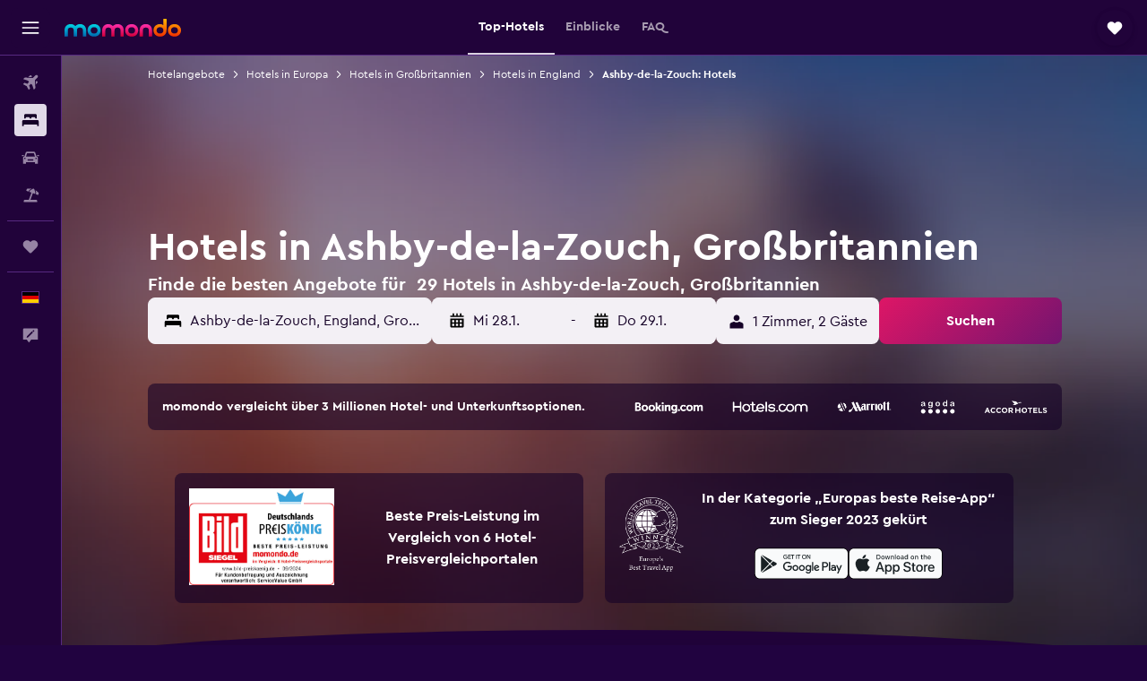

--- FILE ---
content_type: text/html;charset=UTF-8
request_url: https://www.momondo.de/hotels/ashby-de-la-zouch
body_size: 102882
content:
<!DOCTYPE html>
<html lang='de-de' dir='ltr'>
<head>
<meta name="r9-version" content="R801b"/><meta name="r9-built" content="20260120.060106"/><meta name="r9-rendered" content="Wed, 21 Jan 2026 05:54:45 GMT"/><meta name="r9-build-number" content="46"/><link rel="stylesheet" href="https://content.r9cdn.net/res/combined.css?v=948ea7f5090d436fa333e8f8fe4e75e9a07d82a8&amp;cluster=4"/><link rel="stylesheet" href="https://content.r9cdn.net/res/combined.css?v=f12fca995cc28b20a02c15e61c9280d3a2c2ff52&amp;cluster=4"/><meta name="viewport" content="width=device-width, initial-scale=1, minimum-scale=1"/><meta name="format-detection" content="telephone=no"/><link rel="icon" href="/favicon.ico" sizes="any"/><link rel="icon" href="/icon.svg" type="image/svg+xml"/><title>Hotels in Ashby-de-la-Zouch ab 52 € – Finde günstige Hotels mit momondo</title><meta name="description" content="Suche und vergleiche 29 Hotels in Ashby-de-la-Zouch auf momondo, um die besten Hotelangebote zu entdecken. Finde die günstigsten Preise für Luxus-, Boutique- oder Budget-Hotels in Ashby-de-la-Zouch"/><link rel="preconnect" href="apis.google.com"/><link rel="dns-prefetch" href="apis.google.com"/><link rel="preconnect" href="www.googletagmanager.com"/><link rel="dns-prefetch" href="www.googletagmanager.com"/><link rel="preconnect" href="www.google-analytics.com"/><link rel="dns-prefetch" href="www.google-analytics.com"/><script type="text/javascript">
var safari13PlusRegex = /Macintosh;.*?Version\/(1[3-9]|[2-9][0-9]+)(\.[0-9]+)* Safari/;
if (
window &&
window.navigator &&
window.navigator.userAgent &&
window.navigator.userAgent.indexOf('Safari') > -1 &&
window.navigator.userAgent.indexOf('Chrome') === -1 &&
safari13PlusRegex.test(window.navigator.userAgent)
) {
if (
'ontouchstart' in window &&
(!('cookieEnabled' in window.navigator) || window.navigator.cookieEnabled)
) {
if (
decodeURIComponent(document.cookie).indexOf('pmov=') < 0 &&
decodeURIComponent(document.cookie).indexOf('oo.tweb=') < 0
) {
var d = new Date();
d.setTime(d.getTime() + 90 * 24 * 60 * 60 * 1000);
document.cookie = 'pmov=tb;path=/;expires=' + d.toUTCString();
}
}
}
</script><meta name="kayak_page" content="hotel,static-city-hotels,city"/><meta name="seop" content="ashby-de-la-zouch"/><meta name="seo-cache" content="true"/><meta name="kayak_seo_splitxp" content="seo-hotels-shared-ui-form-mm=enabled"/><script type="text/javascript">
var DynamicContextPromise = (function (handler) {
this.status = 0;
this.value = undefined;
this.thenCallbacks = [];
this.catchCallbacks = [];
this.then = function(fn) {
if (this.status === 0) {
this.thenCallbacks.push(fn);
}
if (this.status === 1) {
fn(this.value);
}
return this;
}.bind(this);
this.catch = function(fn) {
if (this.status === 0) {
this.catchCallbacks.push(fn);
}
if (this.status === 2) {
fn(this.value);
}
return this;
}.bind(this);
var resolve = function(value) {
if (this.status === 0) {
this.status = 1;
this.value = value;
this.thenCallbacks.forEach(function(fn) {
fn(value)
});
}
}.bind(this);
var reject = function(value) {
if (this.status === 0) {
this.status = 2;
this.value = value;
this.catchCallbacks.forEach(function(fn) {
fn(value)
});
}
}.bind(this);
try {
handler(resolve, reject);
} catch (err) {
reject(err);
}
return {
then: this.then,
catch: this.catch,
};
}).bind({})
var ie = (function () {
var undef,
v = 3,
div = document.createElement('div'),
all = div.getElementsByTagName('i');
while (div.innerHTML = '<!--[if gt IE ' + (++v) + ']><i></i><![endif]-->', all[0]);
return v > 4 ? v : undef;
}());
var xhr = ie <= 9 ? new XDomainRequest() : new XMLHttpRequest();
var trackingQueryParams = "";
var getOnlyValidParams = function(paramsList, reservedParamsList) {
var finalParamsList = [];
for (var i = 0; i < paramsList.length; i++) {
if (reservedParamsList.indexOf(paramsList[i].split('=')[0]) == -1) {
finalParamsList.push(paramsList[i]);
}
}
return finalParamsList;
}
var removeUnnecessaryQueryStringChars = function(paramsString) {
if (paramsString.charAt(0) === '?') {
return paramsString.substr(1);
}
return paramsString;
}
var reservedParamsList = ['vertical', 'pageId', 'subPageId', 'originalReferrer', 'seoPlacementId', 'seoLanguage', 'seoCountry', 'tags'];
var paramsString = window.location && window.location.search;
if (paramsString) {
paramsString = removeUnnecessaryQueryStringChars(paramsString);
var finalParamsList = getOnlyValidParams(paramsString.split('&'), reservedParamsList)
trackingQueryParams = finalParamsList.length > 0 ? "&" + finalParamsList.join("&") + "&seo=true" : "";
}
var trackingUrl = '/s/run/fpc/context' +
'?vertical=hotel' +
'&pageId=static-city-hotels' +
'&subPageId=city' +
'&originalReferrer=' + encodeURIComponent(document.referrer) +
'&seoPlacementId=' + encodeURIComponent('ashby-de-la-zouch') +
'&tags=' + encodeURIComponent('') +
'&origin=' + encodeURIComponent('') +
'&destination=' + encodeURIComponent('') +
'&isSeoPage=' + encodeURIComponent('true') +
'&domain=' + encodeURIComponent(window.location.host) +
trackingQueryParams;
xhr.open('GET', trackingUrl, true);
xhr.responseType = 'json';
window.R9 = window.R9 || {};
window.R9.unhiddenElements = [];
window.R9.dynamicContextPromise = new DynamicContextPromise(function(resolve, reject) {
xhr.onload = function () {
if (xhr.readyState === xhr.DONE && xhr.status === 200) {
window.R9 = window.R9 || {};
window.R9.globals = window.R9.globals || {};
resolve(xhr.response);
if (xhr.response['formToken']) {
R9.globals.formtoken = xhr.response['formToken'];
}
if (xhr.response['jsonPlacementEnabled'] && xhr.response['jsonGlobalPlacementEnabled']) {
if (xhr.response['placement']) {
R9.globals.placement = xhr.response['placement'];
}
if (xhr.response['affiliate']) {
R9.globals.affiliate = xhr.response['affiliate'];
}
}
if (xhr.response['dsaRemovableFields']) {
var dsaRemovableParamsList = xhr.response['dsaRemovableFields'];
var query = window.location.search.slice(1) || "";
var params = query.split('&');
var needRemoveParams = false;
for (var i = 0; i < dsaRemovableParamsList.length; i++) {
if (query.indexOf(dsaRemovableParamsList[i] + '=') != -1) {
needRemoveParams = true;
break;
}
}
if (needRemoveParams) {
var path = window.location.pathname;
var finalQuery = [];
for (var i = 0; i < params.length; i++) {
if (dsaRemovableParamsList.indexOf(params[i].split('=')[0]) == -1) {
finalQuery.push(params[i]);
}
}
if (window.history.replaceState) {
window.history.replaceState({}, document.title, path + (finalQuery.length > 0 ? '?' + finalQuery.join('&') : ''));
}
}
if(xhr.response['cachedCookieConsentEnabled']) {
var unhideElement = (elementId) => {
var elementToUnhide = document.querySelector(elementId);
if (elementToUnhide) {
window.R9.unhiddenElements = window.R9.unhiddenElements || [];
window.R9.unhiddenElements.push(elementId.replace('#', ''));
elementToUnhide.removeAttribute('hidden');
elementToUnhide.dispatchEvent(new Event('initialStaticHideRemove'));
}
}
var unhideCookieConsent = () => {
if (xhr.response['showSharedIabTcfDialog']) {
unhideElement('#iab-tcf-dialog');
}
if (xhr.response['showDataTransferDisclaimerDialog']) {
unhideElement('#shared-data-transfer-disclaimer-dialog');
}
if (xhr.response['showTwoPartyConsentDialog']) {
unhideElement('#shared-two-part-consent-dialog');
}
}
if (document.readyState === "loading") {
document.addEventListener("DOMContentLoaded", unhideCookieConsent);
} else {
unhideCookieConsent();
}
}
}
} else {
reject(xhr.response);
}
};
})
xhr.send('');
</script><link rel="canonical" href="https://www.momondo.de/hotels/ashby-de-la-zouch"/><link rel="alternate" hrefLang="de-AT" href="https://www.momondo.at/hotels/ashby-de-la-zouch"/><link rel="alternate" hrefLang="en-AU" href="https://www.momondo.com.au/hotels/ashby-de-la-zouch"/><link rel="alternate" hrefLang="fr-BE" href="https://www.fr.momondo.be/hotel/ashby-de-la-zouch"/><link rel="alternate" hrefLang="nl-BE" href="https://www.momondo.be/hotels/ashby-de-la-zouch"/><link rel="alternate" hrefLang="en-CA" href="https://www.momondo.ca/hotels/ashby-de-la-zouch"/><link rel="alternate" hrefLang="fr-CH" href="https://www.fr.momondo.ch/hotel/ashby-de-la-zouch"/><link rel="alternate" hrefLang="it-CH" href="https://www.it.momondo.ch/hotel/ashby-de-la-zouch"/><link rel="alternate" hrefLang="de-CH" href="https://www.momondo.ch/hotels/ashby-de-la-zouch"/><link rel="alternate" hrefLang="cs-CZ" href="https://www.momondo.cz/hotel/ashby-de-la-zouch"/><link rel="alternate" hrefLang="de-DE" href="https://www.momondo.de/hotels/ashby-de-la-zouch"/><link rel="alternate" hrefLang="da-DK" href="https://www.momondo.dk/hoteller/ashby-de-la-zouch"/><link rel="alternate" hrefLang="et-EE" href="https://www.momondo.ee/hotellid/ashby-de-la-zouch"/><link rel="alternate" hrefLang="es-ES" href="https://www.momondo.es/hoteles/ashby-de-la-zouch"/><link rel="alternate" hrefLang="es-UY" href="https://www.es.momondo.com/hoteles/ashby-de-la-zouch"/><link rel="alternate" hrefLang="fr-FR" href="https://www.momondo.fr/hotel/ashby-de-la-zouch"/><link rel="alternate" hrefLang="en-GB" href="https://www.momondo.co.uk/hotels/ashby-de-la-zouch"/><link rel="alternate" hrefLang="en-IE" href="https://www.momondo.ie/hotels/ashby-de-la-zouch"/><link rel="alternate" hrefLang="en-IN" href="https://www.momondo.in/hotels/ashby-de-la-zouch"/><link rel="alternate" hrefLang="it-IT" href="https://www.momondo.it/hotel/ashby-de-la-zouch"/><link rel="alternate" hrefLang="pl-PL" href="https://www.momondo.pl/hotele/ashby-de-la-zouch"/><link rel="alternate" hrefLang="pt-PT" href="https://www.momondo.pt/hoteis/ashby-de-la-zouch"/><link rel="alternate" hrefLang="sv-SE" href="https://www.momondo.se/hotell/ashby-de-la-zouch"/><link rel="alternate" hrefLang="ru-UA" href="https://www.ru.momondo.ua/oteli/eshbi-de-la-zuch"/><link rel="alternate" hrefLang="uk-UA" href="https://www.momondo.ua/hoteli/ashby-de-la-zouch"/><link rel="alternate" hrefLang="en-US" href="https://www.momondo.com/hotels/ashby-de-la-zouch"/><link rel="alternate" hrefLang="en-ZA" href="https://www.momondo.co.za/hotels/ashby-de-la-zouch"/><meta property="og:image" content="https://content.r9cdn.net/rimg/provider-logos/common/socialmedia/momondo-logo.png?width=1200&amp;height=630&amp;crop=false"/><meta property="og:image:width" content="1200"/><meta property="og:image:height" content="630"/><meta property="og:title" content="Hotels in Ashby-de-la-Zouch ab 52 € – Finde günstige Hotels mit momondo"/><meta property="og:type" content="website"/><meta property="og:description" content="Suche und vergleiche 29 Hotels in Ashby-de-la-Zouch auf momondo, um die besten Hotelangebote zu entdecken. Finde die günstigsten Preise für Luxus-, Boutique- oder Budget-Hotels in Ashby-de-la-Zouch"/><meta property="og:url" content="https://www.momondo.de/hotels/ashby-de-la-zouch"/><meta property="og:site_name" content="momondo"/><meta property="fb:pages" content="148785901841216"/><meta property="twitter:title" content="Hotels in Ashby-de-la-Zouch ab 52 € – Finde günstige Hotels mit momondo"/><meta name="twitter:description" content="Suche und vergleiche 29 Hotels in Ashby-de-la-Zouch auf momondo, um die besten Hotelangebote zu entdecken. Finde die günstigsten Preise für Luxus-, Boutique- oder Budget-Hotels in Ashby-de-la-Zouch"/><meta name="twitter:image:src" content="https://content.r9cdn.net/rimg/provider-logos/common/socialmedia/momondo-logo.png?width=440&amp;height=220&amp;crop=false"/><meta name="twitter:card" content="summary_large_image"/><meta name="twitter:site" content="@momondo"/><meta name="twitter:creator" content="@momondo"/><meta name="robots" content="index,follow"/><link rel="apple-touch-icon" href="/apple-touch-icon.png"/><link rel="apple-touch-icon" sizes="60x60" href="/apple-touch-icon-60x60.png"/><link rel="apple-touch-icon" sizes="76x76" href="/apple-touch-icon-76x76.png"/><link rel="apple-touch-icon" sizes="120x120" href="/apple-touch-icon-120x120.png"/><link rel="apple-touch-icon" sizes="152x152" href="/apple-touch-icon-152x152.png"/><link rel="apple-touch-icon" sizes="167x167" href="/apple-touch-icon-167x167.png"/><link rel="apple-touch-icon" sizes="180x180" href="/apple-touch-icon-180x180.png"/><script type="application/ld+json">{"@context":"https://schema.org","@type":"Website","name":"momondo","url":"https://www.momondo.de"}</script><script type="application/ld+json">{"@context":"http://schema.org","@type":"Organization","name":"momondo","url":"https://www.momondo.de/hotels/ashby-de-la-zouch","sameAs":["https://www.facebook.com/momondo","https://www.instagram.com/momondo"]}</script><script type="application/ld+json">[{"@context":"http://schema.org","@type":"BreadcrumbList","name":"r9-alt","itemListElement":[{"@type":"ListItem","position":"1","item":{"@id":"https://www.momondo.de/hotels","name":"Hotelangebote"}},{"@type":"ListItem","position":"2","item":{"@id":"/hotels/england-grossbritannien.ksp","name":"Hotels in England"}},{"@type":"ListItem","position":"3","item":{"@id":"/hotels/ashby-de-la-zouch","name":"Ashby-de-la-Zouch: Hotels"}}]},{"@context":"http://schema.org","@type":"BreadcrumbList","name":"r9-full","itemListElement":[{"@type":"ListItem","position":"1","item":{"@id":"https://www.momondo.de/hotels","name":"Hotelangebote"}},{"@type":"ListItem","position":"2","item":{"@id":"/hotels/europa","name":"Hotels in Europa"}},{"@type":"ListItem","position":"3","item":{"@id":"/hotels/grossbritannien","name":"Hotels in Großbritannien"}},{"@type":"ListItem","position":"4","item":{"@id":"/hotels/england-grossbritannien.ksp","name":"Hotels in England"}},{"@type":"ListItem","position":"5","item":{"@id":"/hotels/ashby-de-la-zouch","name":"Ashby-de-la-Zouch: Hotels"}}]}]</script><script type="application/ld+json">{"@context":"http://schema.org","@type":"FAQPage","mainEntity":[{"@type":"Question","name":"Wie viel kostet ein Hotel in Ashby-de-la-Zouch?","acceptedAnswer":{"@type":"Answer","text":"Hotels in Ashby-de-la-Zouch bieten Zimmer in verschiedenen Preiskategorien an. Diese hängen von unterschiedlichen Faktoren wie Verfügbarkeit, Lage und Ausstattung ab. Im Durchschnitt liegen die Preise bei etwa 154 € pro Nacht. <a href=\"https://www.momondo.de/hotels/ashby-de-la-zouch\">Finde Hotelangebote in Ashby-de-la-Zouch auf momondo</a>"}},{"@type":"Question","name":"Wann sollte ich mein Hotel in Ashby-de-la-Zouch buchen?","acceptedAnswer":{"@type":"Answer","text":"Der günstigste Monat für eine Hotelbuchung in Ashby-de-la-Zouch ist Juli. Für ein Zimmer zahlst du dann in einigen Fällen etwa 60% weniger als in der Hochsaison. <a href=\"https://www.momondo.de/hotels/ashby-de-la-zouch\">Finde Hotelangebote in Ashby-de-la-Zouch auf momondo</a>"}},{"@type":"Question","name":"Welcher ist der günstigste Tag für eine Übernachtung in Ashby-de-la-Zouch?","acceptedAnswer":{"@type":"Answer","text":"Zimmerpreise für Hotels in Ashby-de-la-Zouch sind an einem Mittwoch am niedrigsten und an einem Sonntag am höchsten. <a href=\"https://www.momondo.de/hotels/ashby-de-la-zouch\">Finde Hotelangebote in Ashby-de-la-Zouch auf momondo</a>"}},{"@type":"Question","name":"Wie viele Anbieter durchsucht momondo bei Anfragen für Hotels am Ashby-de-la-Zouch?","acceptedAnswer":{"@type":"Answer","text":" Es gibt 27 Anbieter, die für Hotels in Ashby-de-la-Zouch im Januar 2026 verfügbar sind."}},{"@type":"Question","name":"Wann hat momondo die Preise für Hotels am Ashby-de-la-Zouch das letzte Mal aktualisiert?","acceptedAnswer":{"@type":"Answer","text":"Die Preise für Hotels am Ashby-de-la-Zouch wurden zuletzt heute aktualisiert."}}]}</script><script type="application/ld+json">{"@context":"http://schema.org","@type":"Service","broker":{"@type":"Organization","name":"momondo"},"url":"https://www.momondo.de/hotels/ashby-de-la-zouch","serviceType":"Hotels in Ashby-de-la-Zouch","offers":{"@type":"AggregateOffer","lowPrice":"52 €","priceCurrency":"EUR"}}</script><script type="application/ld+json">{"@context":"https://schema.org","@type":"TouristDestination","name":"Ashby-de-la-Zouch"}</script><script type="application/ld+json">{"@context":"https://schema.org","@type":"ItemList","itemListOrder":"https://schema.org/ItemListOrderAscending","description":"Die 13 besten Hotels inAshby-de-la-Zouch","itemListElement":[{"@type":"ListItem","position":1,"url":"https://www.momondo.de/hotels/ashby-de-la-zouch/The-Queens-Head.mhd218505.ksp"},{"@type":"ListItem","position":2,"url":"https://www.momondo.de/hotels/ashby-de-la-zouch/Champneys-Springs.mhd353967.ksp"},{"@type":"ListItem","position":3,"url":"https://www.momondo.de/hotels/ashby-de-la-zouch/The-Queens-Head.mhd218505.ksp"}]}</script><script type="application/ld+json">{"@context":"http://schema.org","@type":"Hotel","name":"The Queens Head","url":"https://www.momondo.de/hotels/ashby-de-la-zouch/The-Queens-Head.mhd218505.ksp","starRating":"2","telephone":"+44 153 041 2780","alternateName":["The Queens Head Ashby-de-la-Zouch","The Queens Head Ashby-de-la-Zouch, England"],"address":{"@type":"PostalAddress","streetAddress":"79 Market Street","addressLocality":"Ashby-de-la-Zouch","postalCode":"","addressRegion":"England","addressCountry":"Großbritannien"},"priceRange":"52 €","image":"/rimg/himg/c1/3d/a9/ostrovok-218505-06fc50-296819.jpg?width=200&height=200&crop=true","photo":[{"@type":"ImageObject","contentUrl":"/himg/c1/3d/a9/ostrovok-218505-06fc50-296819.jpg","description":"The Queens Head"}],"aggregateRating":{"@type":"AggregateRating","bestRating":"10","ratingValue":"4,9","ratingCount":"263"},"amenityFeature":["bar","roomservice","flat_screen_tv","tv","free_toiletries","wifi","nightclub","golf","nosmoke","smokealarm"]}</script><script type="application/ld+json">{"@context":"http://schema.org","@type":"Hotel","name":"The Beeches, Ashby-de-la-Zouch","url":"https://www.momondo.deundefined","starRating":"3","telephone":"+44 153 041 5423","alternateName":[],"address":{"@type":"PostalAddress","streetAddress":"114 Burton Road","addressLocality":"Ashby-de-la-Zouch","postalCode":"LE65 2LP","addressRegion":"England","addressCountry":"Großbritannien"},"priceRange":"68 €","image":"/rimg/himg/78/42/64/ostrovok-3105043-4a0773-471885.jpg?width=200&height=200&crop=true","photo":[{"@type":"ImageObject","contentUrl":"/himg/78/42/64/ostrovok-3105043-4a0773-471885.jpg","description":"The Beeches, Ashby-de-la-Zouch"}],"aggregateRating":{"@type":"AggregateRating","bestRating":"10","ratingValue":"7,6","ratingCount":"671"},"amenityFeature":["wififree","private_bathroom","terrace/patio","flat_screen_tv","tv","meetingfacilities","inet","restaurant","bar","hairdryer"]}</script><script type="application/ld+json">{"@context":"http://schema.org","@type":"Hotel","name":"Champneys Springs","url":"https://www.momondo.de/hotels/ashby-de-la-zouch/Champneys-Springs.mhd353967.ksp","starRating":"3","telephone":"+44 153 027 3873","alternateName":["Champneys Springs Ashby-de-la-Zouch","Champneys Springs Ashby-de-la-Zouch, England"],"address":{"@type":"PostalAddress","streetAddress":"Gallows Lane","addressLocality":"Ashby-de-la-Zouch","postalCode":"","addressRegion":"England","addressCountry":"Großbritannien"},"priceRange":"151 €","image":"/rimg/himg/36/ce/95/leonardo-1146106-Thalasso_pool_O-420473.jpg?width=200&height=200&crop=true","photo":[{"@type":"ImageObject","contentUrl":"/himg/36/ce/95/leonardo-1146106-Thalasso_pool_O-420473.jpg","description":"Champneys Springs"}],"aggregateRating":{"@type":"AggregateRating","bestRating":"10","ratingValue":"7,1","ratingCount":"382"},"amenityFeature":["adultsonly","inpool","fitnesscenter","restaurant","roomservice","wififree","tea_coffee_maker","coffee_machine","parkingfree","bizcenter"]}</script><script type="application/ld+json">{"@context":"http://schema.org","@type":"Hotel","name":"The Tap House","url":"https://www.momondo.deundefined","starRating":"4","telephone":"+44 153 041 3604","alternateName":["The Tap House Ashby-de-la-Zouch","The Tap House Ashby-de-la-Zouch, England"],"address":{"@type":"PostalAddress","streetAddress":"Forest Court/Annwell Lane, Ashby-de-la-Zouch LE65","addressLocality":"Ashby-de-la-Zouch","postalCode":"LE65 2TA","addressRegion":"England","addressCountry":"Großbritannien"},"priceRange":"85 €","image":"/rimg/himg/c3/e0/ce/expedia_group-3027778-80aa1c-294575.jpg?width=200&height=200&crop=true","photo":[{"@type":"ImageObject","contentUrl":"/himg/c3/e0/ce/expedia_group-3027778-80aa1c-294575.jpg","description":"The Tap House"}],"aggregateRating":{"@type":"AggregateRating","bestRating":"10","ratingValue":"7,6","ratingCount":"642"},"amenityFeature":["restaurant","bar","wififree","tea_coffee_maker","parkingfree","flat_screen_tv","tv","inet","refrigerator","nosmoke"]}</script><script type="application/ld+json">{"@context":"http://schema.org","@type":"Hotel","name":"The Royal Hotel","url":"https://www.momondo.deundefined","starRating":"3","telephone":"+44 153 041 2833","alternateName":["The Royal Hotel Ashby-de-la-Zouch","The Royal Hotel Ashby-de-la-Zouch, England"],"address":{"@type":"PostalAddress","streetAddress":"Station Road","addressLocality":"Ashby-de-la-Zouch","postalCode":"LE65 2GP","addressRegion":"England","addressCountry":"Großbritannien"},"priceRange":"108 €","image":"/rimg/himg/64/67/6d/ostrovok-103538-3569dc-911713.jpg?width=200&height=200&crop=true","photo":[{"@type":"ImageObject","contentUrl":"/himg/64/67/6d/ostrovok-103538-3569dc-911713.jpg","description":"The Royal Hotel"}],"aggregateRating":{"@type":"AggregateRating","bestRating":"10","ratingValue":"6,9","ratingCount":"76"},"amenityFeature":["roomservice","cablesat","wifi","petsokonrequest","laundrysvc","laundryroom","hairdryer","24hfrontdesk","ac","nosmokerooms"]}</script><script type="application/ld+json">{"@context":"http://schema.org","@type":"Hotel","name":"Premier Inn Ashby De La Zouch","url":"https://www.momondo.deundefined","starRating":"3","telephone":"+44 333 777 3667","alternateName":["Premier Inn Ashby De La Zouch Ashby-de-la-Zouch","Premier Inn Ashby De La Zouch Ashby-de-la-Zouch, England"],"address":{"@type":"PostalAddress","streetAddress":"Flagstaff Island, Flagstaff Park, Ashby-de-la-Zouch LE65 1JP, UK, Ashby-de-la-Zouch","addressLocality":"Ashby-de-la-Zouch","postalCode":"LE65 1DS","addressRegion":"England","addressCountry":"Großbritannien"},"priceRange":"62 €","image":"/rimg/himg/62/24/42/expedia_group-150392-173381750-926226.jpg?width=200&height=200&crop=true","photo":[{"@type":"ImageObject","contentUrl":"/himg/62/24/42/expedia_group-150392-173381750-926226.jpg","description":"Premier Inn Ashby De La Zouch"}],"amenityFeature":["wififree","hairdryer","24hfrontdesk","elevator"]}</script><script type="application/ld+json">{"@context":"http://schema.org","@type":"Hotel","name":"The Cedars Ashby","url":"https://www.momondo.deundefined","starRating":"0","telephone":"+44 153 041 2017","alternateName":["The Cedars Ashby Ashby-de-la-Zouch","The Cedars Ashby Ashby-de-la-Zouch, England"],"address":{"@type":"PostalAddress","streetAddress":"The Cedars Guest House 60 Burton Road","addressLocality":"Ashby-de-la-Zouch","postalCode":"LE65 2LN","addressRegion":"England","addressCountry":"Großbritannien"},"priceRange":"112 €","aggregateRating":{"@type":"AggregateRating","bestRating":"10","ratingValue":"9,0","ratingCount":"510"},"amenityFeature":["wififree","parkingfree","wifi_available_in_all_areas","flat_screen_tv","tv","free_toiletries","airportshuttle","inet","petsokonrequest","golf"]}</script><script type="application/ld+json">{"@context":"http://schema.org","@type":"Hotel","name":"The Priest House On The River","url":"https://www.momondo.deundefined","starRating":"4","telephone":"+44 133 281 0649","alternateName":["The Priest House On The River Castle Donington","The Priest House On The River Castle Donington, England"],"address":{"@type":"PostalAddress","streetAddress":"Park Lane","addressLocality":"Castle Donington","postalCode":"","addressRegion":"England","addressCountry":"Großbritannien"},"priceRange":"67 €","image":"/rimg/himg/ee/99/22/leonardo-1112179-stocker-suite_O-152526.jpg?width=329&height=343&crop=true","photo":[{"@type":"ImageObject","contentUrl":"/himg/ee/99/22/leonardo-1112179-stocker-suite_O-152526.jpg","description":"The Priest House On The River"}],"aggregateRating":{"@type":"AggregateRating","bestRating":"10","ratingValue":"7,7","ratingCount":"1598"}}</script><script type="application/ld+json">{"@context":"http://schema.org","@type":"Hotel","name":"King Richard III Inn","url":"https://www.momondo.deundefined","starRating":"4","telephone":"+44 795 128 9102","alternateName":["King Richard III Inn Ibstock","King Richard III Inn Ibstock, England"],"address":{"@type":"PostalAddress","streetAddress":"Cadeby Lane","addressLocality":"Ibstock","postalCode":"CV13 0BA","addressRegion":"England","addressCountry":"Großbritannien"},"priceRange":"86 €","image":"/rimg/kimg/9d/5d/0f203ba6291b80e9.jpg?width=329&height=343&crop=true","photo":[{"@type":"ImageObject","contentUrl":"/kimg/9d/5d/0f203ba6291b80e9.jpg","description":"King Richard III Inn"}],"aggregateRating":{"@type":"AggregateRating","bestRating":"10","ratingValue":"8,3","ratingCount":"8"}}</script><script type="application/ld+json">{"@context":"http://schema.org","@type":"Hotel","name":"The Mews","url":"https://www.momondo.deundefined","starRating":"4","telephone":"+44 116 232 5100","alternateName":["The Mews Castle Donington","The Mews Castle Donington, England"],"address":{"@type":"PostalAddress","streetAddress":"19 Piper Avenue","addressLocality":"Castle Donington","postalCode":"DE74 2UE","addressRegion":"England","addressCountry":"Großbritannien"},"priceRange":"230 €","image":"/rimg/himg/c5/97/5d/expedia_group-3514825-237306298-853680.jpg?width=329&height=343&crop=true","photo":[{"@type":"ImageObject","contentUrl":"/himg/c5/97/5d/expedia_group-3514825-237306298-853680.jpg","description":"The Mews"}],"aggregateRating":{"@type":"AggregateRating","bestRating":"10","ratingValue":"9,2","ratingCount":"17"}}</script><script type="application/ld+json">{"@context":"http://schema.org","@type":"Hotel","name":"Hermitage Park Hotel","url":"https://www.momondo.de/hotels/coalville/Hermitage-Park-Hotel.mhd209009.ksp","starRating":"3","telephone":"+44 153 081 4814","alternateName":["Hermitage Park Hotel Coalville","Hermitage Park Hotel Coalville, England"],"address":{"@type":"PostalAddress","streetAddress":"Whitwick Rd 1","addressLocality":"Coalville","postalCode":"LE67 3FA","addressRegion":"England","addressCountry":"Großbritannien"},"priceRange":"56 €","image":"/rimg/himg/8d/65/cc/expediav2-2495014-df3542a5_z-825720.jpg?width=329&height=343&crop=true","photo":[{"@type":"ImageObject","contentUrl":"/himg/8d/65/cc/expediav2-2495014-df3542a5_z-825720.jpg","description":"Hermitage Park Hotel"}],"aggregateRating":{"@type":"AggregateRating","bestRating":"10","ratingValue":"7,6","ratingCount":"1029"}}</script><meta name="kayak_content_type" content="5744,standard"/>
</head>
<body class='bd-default bd-mo react react-st de_DE '><div id='root'><div class="c--AO"><nav class="mZv3" aria-label="Tastatur-Kurzlinks"><a href="#main">Weiter zum Inhalt</a></nav><div data-testid="page-top-anchor" aria-live="polite" aria-atomic="true" tabindex="-1" style="position:absolute;width:1px;height:1px;margin:-1px;padding:0;overflow:hidden;clip-path:inset(50%);white-space:nowrap;border:0"></div><header class="mc6t mc6t-mod-sticky-always" style="height:62px;top:0px"><div class="mc6t-wrapper"><div><div class="mc6t-banner mc6t-mod-sticky-non-mobile"></div></div><div class="mc6t-main-content mc6t-mod-bordered" style="height:62px"><div class="common-layout-react-HeaderV2 V_0p V_0p-mod-branded V_0p-mod-side-nav-ux-v2"><div class="wRhj wRhj-mod-justify-start wRhj-mod-grow"><div class="mc6t-nav-button mc6t-mod-hide-empty"><div role="button" tabindex="0" class="ZGw- ZGw--mod-size-medium ZGw--mod-variant-default" aria-label="Hauptnavigation öffnen"><svg viewBox="0 0 200 200" width="20" height="20" xmlns="http://www.w3.org/2000/svg" role="presentation"><path d="M191.67 50H8.33V33.33h183.33V50zm0 100H8.33v16.67h183.33V150zm0-58.33H8.33v16.67h183.33V91.67z"/></svg></div></div><div class="mc6t-logo mc6t-mod-hide-empty"><div class="gPDR gPDR-mod-focus-keyboard gPDR-momondo gPDR-non-compact gPDR-main-logo-mobile gPDR-mod-reduced-size"><a class="gPDR-main-logo-link" href="/" itemProp="https://schema.org/logo" aria-label="Zur momondo-Startseite"><div class="gPDR-main-logo" style="animation-duration:2000ms"><span style="transform:translate3d(0,0,0);vertical-align:middle;-webkit-font-smoothing:antialiased;-moz-osx-font-smoothing:grayscale;width:auto;height:auto" class="gPDR-logo-image"><svg width="100%" height="100%" xmlns="http://www.w3.org/2000/svg" viewBox="0 0 250 38" role="presentation" style="width:inherit;height:inherit;line-height:inherit;color:inherit"><defs><linearGradient id="logos806a-1" x2="0" y2="100%"><stop offset="0" stop-color="#00d7e5"/><stop offset="1" stop-color="#0066ae"/></linearGradient><linearGradient id="logos806b-1" x2="0" y2="100%"><stop offset="0" stop-color="#ff30ae"/><stop offset="1" stop-color="#d1003a"/></linearGradient><linearGradient id="logos806c-1" x2="0" y2="100%"><stop offset="0" stop-color="#ffba00"/><stop offset="1" stop-color="#f02e00"/></linearGradient></defs><path fill="url(#logos806a-1)" d="M23.2 15.5c2.5-2.7 6-4.4 9.9-4.4 8.7 0 13.4 6 13.4 13.4v12.8c0 .3-.3.5-.5.5h-6c-.3 0-.5-.2-.5-.5V24.5c0-4.6-3.1-5.9-6.4-5.9-3.2 0-6.4 1.3-6.4 5.9v12.8c0 .3-.3.5-.5.5h-5.9c-.3 0-.5-.2-.5-.5V24.5c0-4.6-3.1-5.9-6.4-5.9-3.2 0-6.4 1.3-6.4 5.9v12.8c0 .3-.3.5-.5.5h-6c-.3 0-.5-.2-.5-.5V24.5c0-7.4 4.7-13.4 13.3-13.4 4 0 7.5 1.7 9.9 4.4m54.3 9.1c0 7.5-5.2 13.4-14 13.4s-14-5.9-14-13.4c0-7.6 5.2-13.4 14-13.4 8.8-.1 14 5.9 14 13.4zm-6.7 0c0-3.7-2.4-6.8-7.3-6.8-5.2 0-7.3 3.1-7.3 6.8 0 3.7 2.1 6.8 7.3 6.8 5.1-.1 7.3-3.1 7.3-6.8z"/><path fill="url(#logos806b-1)" d="M103.8 15.5c2.5-2.7 6-4.4 9.9-4.4 8.7 0 13.4 6 13.4 13.4v12.8c0 .3-.3.5-.5.5h-5.9c-.3 0-.5-.2-.5-.5V24.5c0-4.6-3.1-5.9-6.4-5.9-3.2 0-6.4 1.3-6.4 5.9v12.8c0 .3-.3.5-.5.5H101c-.3 0-.5-.2-.5-.5V24.5c0-4.6-3.1-5.9-6.4-5.9-3.2 0-6.4 1.3-6.4 5.9v12.8c0 .3-.3.5-.5.5h-5.9c-.3 0-.5-.2-.5-.5V24.5c0-7.4 4.7-13.4 13.3-13.4 3.8 0 7.3 1.7 9.7 4.4m54.3 9.1c0 7.5-5.2 13.4-14 13.4s-14-5.9-14-13.4c0-7.6 5.2-13.4 14-13.4 8.7-.1 14 5.9 14 13.4zm-6.7 0c0-3.7-2.3-6.8-7.3-6.8-5.2 0-7.3 3.1-7.3 6.8 0 3.7 2.1 6.8 7.3 6.8 5.1-.1 7.3-3.1 7.3-6.8zm9.8-.1v12.8c0 .3.2.5.5.5h5.9c.3 0 .5-.2.5-.5V24.5c0-4.6 3.1-5.9 6.4-5.9 3.3 0 6.4 1.3 6.4 5.9v12.8c0 .3.2.5.5.5h5.9c.3 0 .5-.2.5-.5V24.5c0-7.4-4.5-13.4-13.4-13.4-8.7 0-13.2 6-13.2 13.4"/><path fill="url(#logos806c-1)" d="M218.4 0h-5.9c-.3 0-.5.2-.5.5v13c-1.3-1.2-4.3-2.4-7-2.4-8.8 0-14 5.9-14 13.4s5.2 13.4 14 13.4c8.7 0 14-5.2 14-14.6V.4c-.1-.2-.3-.4-.6-.4zm-13.5 31.3c-5.2 0-7.3-3-7.3-6.8 0-3.7 2.1-6.8 7.3-6.8 4.9 0 7.3 3 7.3 6.8s-2.2 6.8-7.3 6.8zM236 11.1c-8.8 0-14 5.9-14 13.4s5.2 13.4 14 13.4 14-5.9 14-13.4c0-7.4-5.3-13.4-14-13.4zm0 20.2c-5.2 0-7.3-3.1-7.3-6.8 0-3.7 2.1-6.8 7.3-6.8 4.9 0 7.3 3.1 7.3 6.8 0 3.8-2.2 6.8-7.3 6.8z"/></svg></span></div></a></div></div></div><div class="wRhj wRhj-mod-width-full-mobile wRhj-mod-justify-center wRhj-mod-allow-shrink"><div class="V_0p-search-display-wrapper"></div></div><div class="V_0p-secondary-navigation" style="margin:0;top:61px"><div class="N_ex N_ex-pres-default N_ex-mod-inline-spacing-top-none N_ex-mod-inline"><div class="N_ex-navigation-wrapper N_ex-mod-inline"><div class="N_ex-navigation-container"><div class="N_ex-navigation-items-wrapper"><div class="vHYk-button-wrapper vHYk-mod-pres-default"><div role="button" tabindex="0" class="vHYk vHYk-button" data-text="Top-Hotels"><span>Top-Hotels</span></div></div><div class="vHYk-button-wrapper vHYk-mod-pres-default"><div role="button" tabindex="0" class="vHYk vHYk-button" data-text="Einblicke"><span>Einblicke</span></div></div><div class="vHYk-button-wrapper vHYk-mod-pres-default"><div role="button" tabindex="0" class="vHYk vHYk-button" data-text="FAQ"><span>FAQ</span></div></div></div></div></div></div></div><div class="wRhj wRhj-mod-justify-end wRhj-mod-grow"><div><div class="common-layout-react-HeaderAccountWrapper theme-dark account--collapsible account--not-branded"><div class="ui-layout-header-HeaderTripsItem"><div class="trips-drawer-wrapper theme-dark"><div><div role="button" tabindex="0" class="ZGw- ZGw--mod-size-medium ZGw--mod-variant-round" aria-label="Reise-Tab öffnen"><div class="c_EZE"><svg viewBox="0 0 200 200" width="1.25em" height="1.25em" xmlns="http://www.w3.org/2000/svg" class="" role="presentation" aria-hidden="true"><path d="M169.94 110.33l-19.75 19.75l-.92.92l-39.58 39.58c-.67.67-1.33 1.25-2 1.67c-.75.58-1.5 1.08-2.25 1.42c-.83.42-1.75.75-2.58 1c-.75.17-1.58.25-2.33.33h-1c-.75-.08-1.58-.17-2.33-.33c-.83-.25-1.75-.58-2.58-1c-.75-.33-1.5-.83-2.25-1.42c-.67-.42-1.33-1-2-1.67L50.79 131l-.92-.92l-19.75-19.75c-8.92-9-13.42-20.67-13.42-32.42s4.5-23.42 13.42-32.42c17.92-17.83 46.92-17.83 64.83 0l5.08 5.08l5.08-5.08c8.92-8.92 20.67-13.33 32.42-13.33s23.5 4.42 32.42 13.33c17.92 17.92 17.92 46.92 0 64.83z"/></svg></div></div></div></div></div></div></div></div><div class="c5ab7 c5ab7-mod-absolute c5ab7-collapsed c5ab7-mod-variant-accordion" style="top:62px"><div tabindex="-1" class="pRB0 pRB0-collapsed pRB0-mod-variant-accordion pRB0-mod-position-sticky" style="top:62px;height:calc(100vh - 62px)"><div><div class="pRB0-nav-items"><nav class="HtHs" aria-label="Suchen"><ul class="HtHs-nav-list"><li><a href="/" aria-label="Nach Flügen suchen " class="dJtn dJtn-collapsed dJtn-mod-variant-accordion" aria-current="false"><svg viewBox="0 0 200 200" width="1.25em" height="1.25em" xmlns="http://www.w3.org/2000/svg" class="ncEv ncEv-rtl-aware dJtn-menu-item-icon" role="presentation" aria-hidden="true"><path d="M107.91 115.59l-23.6 17.77l10.49 28.28c.83 4.36-.53 8.9-3.65 12.02l-9.78 9.78l-23.54-41.34l-41.28-23.48l9.78-9.66c3.12-3.12 7.6-4.42 11.9-3.65l28.4 10.37l17.71-23.66l-11.79-11.79l-52.86-17.5l13.14-13.49c2.77-2.77 6.6-4.24 10.49-4.01l27.05 1.83l33.12 2.24l22.1 1.47l29.46-29.34c6.48-6.48 17.09-6.48 23.57 0c3.24 3.24 4.89 7.48 4.83 11.79c.06 4.3-1.59 8.54-4.83 11.78l-29.46 29.34l1.47 22.1l2.24 33.12l1.83 27.16c.29 3.83-1.12 7.6-3.83 10.31l-13.44 13.44l-17.74-53.09l-11.79-11.79zm67.76-26.52c-4.77-4.77-12.32-4.89-17.21-.35l2.24 33l14.97-14.97a12.488 12.488 0 000-17.68zm-64.81-64.82a12.488 12.488 0 00-17.68 0L78.21 39.22l33 2.24c4.54-4.89 4.42-12.43-.35-17.21z"/></svg><div class="dJtn-menu-item-title">Flüge</div></a></li><li><a href="/hotels" aria-label="Nach Unterkünften suchen " class="dJtn dJtn-active dJtn-collapsed dJtn-mod-variant-accordion" aria-current="page"><svg viewBox="0 0 200 200" width="1.25em" height="1.25em" xmlns="http://www.w3.org/2000/svg" class="ncEv dJtn-menu-item-icon" role="presentation" aria-hidden="true"><path d="M170.83 46.67v36.67h-16.67v-3.33c0-7.42-5.92-13.33-13.33-13.33h-19.17c-7.42 0-13.33 5.92-13.33 13.33v3.33H91.66v-3.33c0-7.42-5.92-13.33-13.33-13.33H59.16c-7.42 0-13.33 5.92-13.33 13.33v3.33H29.16V46.67c0-7.42 5.92-13.33 13.33-13.33h115c7.42 0 13.33 5.92 13.33 13.33zm7.5 53.33H21.67c-7.42 0-13.33 5.92-13.33 13.33v53.33h16.67v-16.67h150v16.67h16.67v-53.33c0-7.42-5.92-13.33-13.33-13.33z"/></svg><div class="dJtn-menu-item-title">Unterkünfte</div></a></li><li><a href="/mietwagen" aria-label="Nach Mietwagen suchen " class="dJtn dJtn-collapsed dJtn-mod-variant-accordion" aria-current="false"><svg viewBox="0 0 200 200" width="1.25em" height="1.25em" xmlns="http://www.w3.org/2000/svg" class="ncEv dJtn-menu-item-icon" role="presentation" aria-hidden="true"><path d="M25.03 83.33H5.7c-.83 0-1.5-.67-1.5-1.5v-11h20.83v12.5zm150 0h19.33c.83 0 1.5-.67 1.5-1.5v-11h-20.83v12.5zm8.33 17.5v65.83h-33.33v-16.67h-100v16.58l-33.33.08V100.9c0-7.33 6-13.33 13.33-13.33l2.5-.08l14.58-44.92c1.75-5.5 6.92-9.25 12.75-9.25h80.33c5.83 0 11 3.75 12.75 9.25l14.58 44.92h2.5c7.33 0 13.33 6 13.33 13.33zm-137.5 7.5c0-4.58-3.75-8.33-8.33-8.33s-8.33 3.75-8.33 8.33s3.75 8.33 8.33 8.33s8.33-3.75 8.33-8.33zm87.5 16.67c0-4.58-3.75-8.33-8.33-8.33h-50c-4.58 0-8.33 3.75-8.33 8.33s3.75 8.33 8.33 8.33h50c4.58 0 8.33-3.75 8.33-8.33zm16.67-37.5L137.86 50H62.2L50.03 87.5h100zm20.83 20.83c0-4.58-3.75-8.33-8.33-8.33s-8.33 3.75-8.33 8.33s3.75 8.33 8.33 8.33s8.33-3.75 8.33-8.33z"/></svg><div class="dJtn-menu-item-title">Mietwagen</div></a></li><li><a href="/pauschalreisen" aria-label="Nach Pauschalreisen suchen " class="dJtn dJtn-collapsed dJtn-mod-variant-accordion" aria-current="false"><svg viewBox="0 0 200 200" width="1.25em" height="1.25em" xmlns="http://www.w3.org/2000/svg" class="ncEv dJtn-menu-item-icon" role="presentation" aria-hidden="true"><path d="M112.24 25.24L91.38 37.96c-3.4 2.04-6 5.27-7.34 8.95l-4.1 11.28l-27.41-9.98l4.36-11.98c.48-1.33.99-2.48 1.5-3.62c1.18-2.5 2.49-4.41 4-5.37c2.31-1.47 5.33-2.23 9.23-2.23l40.62.24zm49.51 124.74h-62l27.17-74.67l23.5 8.5l4.08-11.25c.75-2 .83-4.08.08-6L142.5 30.73l-6.42-5.33h-7.92l-32.5 19.75c-1.67 1-3.08 2.67-3.75 4.58l-4.17 11.33l23.5 8.5l-29.25 80.42H38.24c-7.33 0-13.25 5.92-13.25 13.25v11.75h150v-11.75c0-7.33-5.92-13.25-13.25-13.25zm29.54-75.84c-.83-2.61-2.65-5.13-5.64-7.64l-30.93-25.63l7.78 22.96c1.29 3.75 1.21 7.89-.13 11.57l-4.1 11.28l27.41 9.98l4.5-12.37c1.54-4.23 1.9-7.65 1.12-10.15z"/></svg><div class="dJtn-menu-item-title">Pauschalreisen</div></a></li></ul></nav></div><div class="pRB0-line"></div><div class="pRB0-nav-items"><div><a href="#" class="eHiZ-mod-underline-none dJtn dJtn-collapsed dJtn-mod-variant-accordion" aria-label="Trips " aria-current="false"><svg viewBox="0 0 200 200" width="1.25em" height="1.25em" xmlns="http://www.w3.org/2000/svg" class="ncEv dJtn-menu-item-icon" role="presentation" aria-hidden="true"><path d="M169.94 110.33l-19.75 19.75l-.92.92l-39.58 39.58c-.67.67-1.33 1.25-2 1.67c-.75.58-1.5 1.08-2.25 1.42c-.83.42-1.75.75-2.58 1c-.75.17-1.58.25-2.33.33h-1c-.75-.08-1.58-.17-2.33-.33c-.83-.25-1.75-.58-2.58-1c-.75-.33-1.5-.83-2.25-1.42c-.67-.42-1.33-1-2-1.67L50.79 131l-.92-.92l-19.75-19.75c-8.92-9-13.42-20.67-13.42-32.42s4.5-23.42 13.42-32.42c17.92-17.83 46.92-17.83 64.83 0l5.08 5.08l5.08-5.08c8.92-8.92 20.67-13.33 32.42-13.33s23.5 4.42 32.42 13.33c17.92 17.92 17.92 46.92 0 64.83z"/></svg><div class="dJtn-menu-item-title">Trips</div></a></div></div><div class="pRB0-line"></div><div class="pRB0-nav-items"><div role="button" tabindex="0" aria-label="Sprache auswählen " class="dJtn dJtn-collapsed dJtn-mod-variant-accordion"><div class="dJtn-menu-item-icon"><div class="IXOM IXOM-mod-size-xsmall"><span class="IXOM-flag-container IXOM-de IXOM-mod-bordered"><img class="DU4n DU4n-hidden" alt="Deutschland (Deutsch)" width="18" height="12"/></span></div></div><div class="dJtn-menu-item-title">Deutsch</div></div></div></div><div class="pRB0-navigation-links"><div class="F-Tz"></div></div></div></div><div class="c1yxs-hidden"><div class="c-ulo c-ulo-mod-always-render" aria-modal="true"><div class="c-ulo-viewport"><div tabindex="-1" class="c-ulo-content" style="max-width:640px"><div class="BLL2 BLL2-mod-variant-row BLL2-mod-padding-top-small BLL2-mod-padding-bottom-base BLL2-mod-padding-x-large"><div class="BLL2-main BLL2-mod-close-variant-dismiss BLL2-mod-dialog-variant-bottom-sheet-popup"><span class="BLL2-close BLL2-mod-close-variant-dismiss BLL2-mod-close-orientation-left BLL2-mod-close-button-padding-none"><button role="button" class="Py0r Py0r-mod-full-height-width Py0r-mod-variant-solid Py0r-mod-theme-none Py0r-mod-shape-default Py0r-mod-size-xsmall Py0r-mod-outline-offset" tabindex="0" aria-disabled="false" aria-label="Schließen"><div class="Py0r-button-container"><div class="Py0r-button-content"><svg viewBox="0 0 200 200" width="20" height="20" xmlns="http://www.w3.org/2000/svg" role="presentation"><path d="M111.83 100l61.83 61.83l-11.83 11.83L100 111.83l-61.83 61.83l-11.83-11.83L88.17 100L26.33 38.17l11.83-11.83l61.83 61.83l61.83-61.83l11.83 11.83L111.82 100z"/></svg></div></div></button></span><div class="BLL2-content"></div></div><div class="BLL2-bottom-content"><label class="hEI8" id="country-picker-search-label" for="country-picker-search">Nach Land oder Sprache suchen</label><div role="presentation" tabindex="-1" class="puNl puNl-mod-cursor-inherit puNl-mod-font-size-base puNl-mod-radius-base puNl-mod-corner-radius-all puNl-mod-size-base puNl-mod-spacing-default puNl-mod-state-default puNl-mod-theme-form puNl-mod-validation-state-neutral puNl-mod-validation-style-border"><input class="NhpT NhpT-mod-radius-base NhpT-mod-corner-radius-all NhpT-mod-size-base NhpT-mod-state-default NhpT-mod-theme-form NhpT-mod-validation-state-neutral NhpT-mod-validation-style-border NhpT-mod-hide-native-clear-button" type="search" tabindex="0" aria-controls="country-picker-list" id="country-picker-search" autoComplete="off" placeholder="Nach Land oder Sprache suchen" value=""/></div></div></div><div class="Qe5W Qe5W-mod-padding-none"><div class="daOL"><ul role="listbox" tabindex="0" id="country-picker-list" class="RHsd RHsd-mod-hide-focus-outline RHsd-mod-display-flex"><li id="en-AU-Australia (English)" role="option" class="pe5z" aria-selected="false"><a aria-current="false" class="dG4A" href="https://www.momondo.com.au/hotels/ashby-de-la-zouch" tabindex="-1"><div class="IXOM IXOM-mod-size-xsmall"><span class="IXOM-flag-container IXOM-au IXOM-mod-bordered"><img class="DU4n DU4n-hidden" alt="Australia (English)" width="18" height="12"/></span></div><span class="dG4A-label">Australia (English)</span></a></li><li id="fr-BE-Belgique (Français)" role="option" class="pe5z" aria-selected="false"><a aria-current="false" class="dG4A" href="https://www.fr.momondo.be/in?cc=be&amp;lc=fr&amp;url=/hotel/ashby-de-la-zouch" tabindex="-1"><div class="IXOM IXOM-mod-size-xsmall"><span class="IXOM-flag-container IXOM-be IXOM-mod-bordered"><img class="DU4n DU4n-hidden" alt="Belgique (Français)" width="18" height="12"/></span></div><span class="dG4A-label">Belgique (Français)</span></a></li><li id="nl-BE-België (Nederlands)" role="option" class="pe5z" aria-selected="false"><a aria-current="false" class="dG4A" href="https://www.momondo.be/in?cc=be&amp;lc=nl&amp;url=/hotels/ashby-de-la-zouch" tabindex="-1"><div class="IXOM IXOM-mod-size-xsmall"><span class="IXOM-flag-container IXOM-be IXOM-mod-bordered"><img class="DU4n DU4n-hidden" alt="België (Nederlands)" width="18" height="12"/></span></div><span class="dG4A-label">België (Nederlands)</span></a></li><li id="pt-BR-Brasil (Português)" role="option" class="pe5z" aria-selected="false"><a aria-current="false" class="dG4A" href="https://www.momondo.com.br" tabindex="-1"><div class="IXOM IXOM-mod-size-xsmall"><span class="IXOM-flag-container IXOM-br IXOM-mod-bordered"><img class="DU4n DU4n-hidden" alt="Brasil (Português)" width="18" height="12"/></span></div><span class="dG4A-label">Brasil (Português)</span></a></li><li id="en-CA-Canada (English)" role="option" class="pe5z" aria-selected="false"><a aria-current="false" class="dG4A" href="https://www.momondo.ca/in?cc=ca&amp;lc=en&amp;url=/hotels/ashby-de-la-zouch" tabindex="-1"><div class="IXOM IXOM-mod-size-xsmall"><span class="IXOM-flag-container IXOM-ca IXOM-mod-bordered"><img class="DU4n DU4n-hidden" alt="Canada (English)" width="18" height="12"/></span></div><span class="dG4A-label">Canada (English)</span></a></li><li id="fr-CA-Canada (Français)" role="option" class="pe5z" aria-selected="false"><a aria-current="false" class="dG4A" href="https://www.fr.momondo.ca/in?cc=ca&amp;lc=fr&amp;url=/hotels/ashby-de-la-zouch" tabindex="-1"><div class="IXOM IXOM-mod-size-xsmall"><span class="IXOM-flag-container IXOM-ca IXOM-mod-bordered"><img class="DU4n DU4n-hidden" alt="Canada (Français)" width="18" height="12"/></span></div><span class="dG4A-label">Canada (Français)</span></a></li><li id="cs-CZ-Česká republika (Čeština)" role="option" class="pe5z" aria-selected="false"><a aria-current="false" class="dG4A" href="https://www.momondo.cz/hotel/ashby-de-la-zouch" tabindex="-1"><div class="IXOM IXOM-mod-size-xsmall"><span class="IXOM-flag-container IXOM-cz IXOM-mod-bordered"><img class="DU4n DU4n-hidden" alt="Česká republika (Čeština)" width="18" height="12"/></span></div><span class="dG4A-label">Česká republika (Čeština)</span></a></li><li id="es-CL-Chile (Español)" role="option" class="pe5z" aria-selected="false"><a aria-current="false" class="dG4A" href="https://www.momondo.cl" tabindex="-1"><div class="IXOM IXOM-mod-size-xsmall"><span class="IXOM-flag-container IXOM-cl IXOM-mod-bordered"><img class="DU4n DU4n-hidden" alt="Chile (Español)" width="18" height="12"/></span></div><span class="dG4A-label">Chile (Español)</span></a></li><li id="es-CO-Colombia (Español)" role="option" class="pe5z" aria-selected="false"><a aria-current="false" class="dG4A" href="https://www.momondo.com.co" tabindex="-1"><div class="IXOM IXOM-mod-size-xsmall"><span class="IXOM-flag-container IXOM-co IXOM-mod-bordered"><img class="DU4n DU4n-hidden" alt="Colombia (Español)" width="18" height="12"/></span></div><span class="dG4A-label">Colombia (Español)</span></a></li><li id="da-DK-Danmark (Dansk)" role="option" class="pe5z" aria-selected="false"><a aria-current="false" class="dG4A" href="https://www.momondo.dk/hoteller/ashby-de-la-zouch" tabindex="-1"><div class="IXOM IXOM-mod-size-xsmall"><span class="IXOM-flag-container IXOM-dk IXOM-mod-bordered"><img class="DU4n DU4n-hidden" alt="Danmark (Dansk)" width="18" height="12"/></span></div><span class="dG4A-label">Danmark (Dansk)</span></a></li><li id="de-DE-Deutschland (Deutsch)" role="option" class="pe5z pe5z-mod-selected" aria-selected="true"><a aria-current="true" class="dG4A dG4A-mod-selected" href="https://www.momondo.de/hotels/ashby-de-la-zouch" tabindex="-1"><div class="IXOM IXOM-mod-size-xsmall"><span class="IXOM-flag-container IXOM-de IXOM-mod-bordered"><img class="DU4n DU4n-hidden" alt="Deutschland (Deutsch)" width="18" height="12"/></span></div><span class="dG4A-label">Deutschland (Deutsch)</span></a></li><li id="et-EE-Eesti (Eesti)" role="option" class="pe5z" aria-selected="false"><a aria-current="false" class="dG4A" href="https://www.momondo.ee/hotellid/ashby-de-la-zouch" tabindex="-1"><div class="IXOM IXOM-mod-size-xsmall"><span class="IXOM-flag-container IXOM-ee IXOM-mod-bordered"><img class="DU4n DU4n-hidden" alt="Eesti (Eesti)" width="18" height="12"/></span></div><span class="dG4A-label">Eesti (Eesti)</span></a></li><li id="es-ES-España (Español)" role="option" class="pe5z" aria-selected="false"><a aria-current="false" class="dG4A" href="https://www.momondo.es/hoteles/ashby-de-la-zouch" tabindex="-1"><div class="IXOM IXOM-mod-size-xsmall"><span class="IXOM-flag-container IXOM-es IXOM-mod-bordered"><img class="DU4n DU4n-hidden" alt="España (Español)" width="18" height="12"/></span></div><span class="dG4A-label">España (Español)</span></a></li><li id="fr-FR-France (Français)" role="option" class="pe5z" aria-selected="false"><a aria-current="false" class="dG4A" href="https://www.momondo.fr/hotel/ashby-de-la-zouch" tabindex="-1"><div class="IXOM IXOM-mod-size-xsmall"><span class="IXOM-flag-container IXOM-fr IXOM-mod-bordered"><img class="DU4n DU4n-hidden" alt="France (Français)" width="18" height="12"/></span></div><span class="dG4A-label">France (Français)</span></a></li><li id="en-IN-India (English)" role="option" class="pe5z" aria-selected="false"><a aria-current="false" class="dG4A" href="https://www.momondo.in/hotels/ashby-de-la-zouch" tabindex="-1"><div class="IXOM IXOM-mod-size-xsmall"><span class="IXOM-flag-container IXOM-in IXOM-mod-bordered"><img class="DU4n DU4n-hidden" alt="India (English)" width="18" height="12"/></span></div><span class="dG4A-label">India (English)</span></a></li><li id="en-IE-Ireland (English)" role="option" class="pe5z" aria-selected="false"><a aria-current="false" class="dG4A" href="https://www.momondo.ie/hotels/ashby-de-la-zouch" tabindex="-1"><div class="IXOM IXOM-mod-size-xsmall"><span class="IXOM-flag-container IXOM-ie IXOM-mod-bordered"><img class="DU4n DU4n-hidden" alt="Ireland (English)" width="18" height="12"/></span></div><span class="dG4A-label">Ireland (English)</span></a></li><li id="it-IT-Italia (Italiano)" role="option" class="pe5z" aria-selected="false"><a aria-current="false" class="dG4A" href="https://www.momondo.it/hotel/ashby-de-la-zouch" tabindex="-1"><div class="IXOM IXOM-mod-size-xsmall"><span class="IXOM-flag-container IXOM-it IXOM-mod-bordered"><img class="DU4n DU4n-hidden" alt="Italia (Italiano)" width="18" height="12"/></span></div><span class="dG4A-label">Italia (Italiano)</span></a></li><li id="es-MX-México (Español)" role="option" class="pe5z" aria-selected="false"><a aria-current="false" class="dG4A" href="https://www.momondo.mx" tabindex="-1"><div class="IXOM IXOM-mod-size-xsmall"><span class="IXOM-flag-container IXOM-mx IXOM-mod-bordered"><img class="DU4n DU4n-hidden" alt="México (Español)" width="18" height="12"/></span></div><span class="dG4A-label">México (Español)</span></a></li><li id="nl-NL-Nederland (Nederlands)" role="option" class="pe5z" aria-selected="false"><a aria-current="false" class="dG4A" href="https://www.momondo.nl" tabindex="-1"><div class="IXOM IXOM-mod-size-xsmall"><span class="IXOM-flag-container IXOM-nl IXOM-mod-bordered"><img class="DU4n DU4n-hidden" alt="Nederland (Nederlands)" width="18" height="12"/></span></div><span class="dG4A-label">Nederland (Nederlands)</span></a></li><li id="no-NO-Norge (Norsk)" role="option" class="pe5z" aria-selected="false"><a aria-current="false" class="dG4A" href="https://www.momondo.no" tabindex="-1"><div class="IXOM IXOM-mod-size-xsmall"><span class="IXOM-flag-container IXOM-no IXOM-mod-bordered"><img class="DU4n DU4n-hidden" alt="Norge (Norsk)" width="18" height="12"/></span></div><span class="dG4A-label">Norge (Norsk)</span></a></li><li id="de-AT-Österreich (Deutsch)" role="option" class="pe5z" aria-selected="false"><a aria-current="false" class="dG4A" href="https://www.momondo.at/hotels/ashby-de-la-zouch" tabindex="-1"><div class="IXOM IXOM-mod-size-xsmall"><span class="IXOM-flag-container IXOM-at IXOM-mod-bordered"><img class="DU4n DU4n-hidden" alt="Österreich (Deutsch)" width="18" height="12"/></span></div><span class="dG4A-label">Österreich (Deutsch)</span></a></li><li id="es-PE-Perú (Español)" role="option" class="pe5z" aria-selected="false"><a aria-current="false" class="dG4A" href="https://www.momondo.com.pe" tabindex="-1"><div class="IXOM IXOM-mod-size-xsmall"><span class="IXOM-flag-container IXOM-pe IXOM-mod-bordered"><img class="DU4n DU4n-hidden" alt="Perú (Español)" width="18" height="12"/></span></div><span class="dG4A-label">Perú (Español)</span></a></li><li id="pl-PL-Polska (Polski)" role="option" class="pe5z" aria-selected="false"><a aria-current="false" class="dG4A" href="https://www.momondo.pl/hotele/ashby-de-la-zouch" tabindex="-1"><div class="IXOM IXOM-mod-size-xsmall"><span class="IXOM-flag-container IXOM-pl IXOM-mod-bordered"><img class="DU4n DU4n-hidden" alt="Polska (Polski)" width="18" height="12"/></span></div><span class="dG4A-label">Polska (Polski)</span></a></li><li id="pt-PT-Portugal (Português)" role="option" class="pe5z" aria-selected="false"><a aria-current="false" class="dG4A" href="https://www.momondo.pt/hoteis/ashby-de-la-zouch" tabindex="-1"><div class="IXOM IXOM-mod-size-xsmall"><span class="IXOM-flag-container IXOM-pt IXOM-mod-bordered"><img class="DU4n DU4n-hidden" alt="Portugal (Português)" width="18" height="12"/></span></div><span class="dG4A-label">Portugal (Português)</span></a></li><li id="ro-RO-România (Română)" role="option" class="pe5z" aria-selected="false"><a aria-current="false" class="dG4A" href="https://www.momondo.ro" tabindex="-1"><div class="IXOM IXOM-mod-size-xsmall"><span class="IXOM-flag-container IXOM-ro IXOM-mod-bordered"><img class="DU4n DU4n-hidden" alt="România (Română)" width="18" height="12"/></span></div><span class="dG4A-label">România (Română)</span></a></li><li id="fr-CH-Suisse (Français)" role="option" class="pe5z" aria-selected="false"><a aria-current="false" class="dG4A" href="https://www.fr.momondo.ch/in?cc=ch&amp;lc=fr&amp;url=/hotel/ashby-de-la-zouch" tabindex="-1"><div class="IXOM IXOM-mod-size-xsmall"><span class="IXOM-flag-container IXOM-ch IXOM-mod-bordered"><img class="DU4n DU4n-hidden" alt="Suisse (Français)" width="18" height="12"/></span></div><span class="dG4A-label">Suisse (Français)</span></a></li><li id="de-CH-Schweiz (Deutsch)" role="option" class="pe5z" aria-selected="false"><a aria-current="false" class="dG4A" href="https://www.momondo.ch/in?cc=ch&amp;lc=de&amp;url=/hotels/ashby-de-la-zouch" tabindex="-1"><div class="IXOM IXOM-mod-size-xsmall"><span class="IXOM-flag-container IXOM-ch IXOM-mod-bordered"><img class="DU4n DU4n-hidden" alt="Schweiz (Deutsch)" width="18" height="12"/></span></div><span class="dG4A-label">Schweiz (Deutsch)</span></a></li><li id="it-CH-Svizzera (Italiano)" role="option" class="pe5z" aria-selected="false"><a aria-current="false" class="dG4A" href="https://www.it.momondo.ch/in?cc=ch&amp;lc=it&amp;url=/hotels/ashby-de-la-zouch" tabindex="-1"><div class="IXOM IXOM-mod-size-xsmall"><span class="IXOM-flag-container IXOM-ch IXOM-mod-bordered"><img class="DU4n DU4n-hidden" alt="Svizzera (Italiano)" width="18" height="12"/></span></div><span class="dG4A-label">Svizzera (Italiano)</span></a></li><li id="en-ZA-South Africa (English)" role="option" class="pe5z" aria-selected="false"><a aria-current="false" class="dG4A" href="https://www.momondo.co.za/hotels/ashby-de-la-zouch" tabindex="-1"><div class="IXOM IXOM-mod-size-xsmall"><span class="IXOM-flag-container IXOM-za IXOM-mod-bordered"><img class="DU4n DU4n-hidden" alt="South Africa (English)" width="18" height="12"/></span></div><span class="dG4A-label">South Africa (English)</span></a></li><li id="fi-FI-Suomi (Suomi)" role="option" class="pe5z" aria-selected="false"><a aria-current="false" class="dG4A" href="https://www.momondo.fi" tabindex="-1"><div class="IXOM IXOM-mod-size-xsmall"><span class="IXOM-flag-container IXOM-fi IXOM-mod-bordered"><img class="DU4n DU4n-hidden" alt="Suomi (Suomi)" width="18" height="12"/></span></div><span class="dG4A-label">Suomi (Suomi)</span></a></li><li id="sv-SE-Sverige (Svenska)" role="option" class="pe5z" aria-selected="false"><a aria-current="false" class="dG4A" href="https://www.momondo.se/hotell/ashby-de-la-zouch" tabindex="-1"><div class="IXOM IXOM-mod-size-xsmall"><span class="IXOM-flag-container IXOM-se IXOM-mod-bordered"><img class="DU4n DU4n-hidden" alt="Sverige (Svenska)" width="18" height="12"/></span></div><span class="dG4A-label">Sverige (Svenska)</span></a></li><li id="tr-TR-Türkiye (Türkçe)" role="option" class="pe5z" aria-selected="false"><a aria-current="false" class="dG4A" href="https://www.momondo.com.tr" tabindex="-1"><div class="IXOM IXOM-mod-size-xsmall"><span class="IXOM-flag-container IXOM-tr IXOM-mod-bordered"><img class="DU4n DU4n-hidden" alt="Türkiye (Türkçe)" width="18" height="12"/></span></div><span class="dG4A-label">Türkiye (Türkçe)</span></a></li><li id="en-GB-United Kingdom (English)" role="option" class="pe5z" aria-selected="false"><a aria-current="false" class="dG4A" href="https://www.momondo.co.uk/hotels/ashby-de-la-zouch" tabindex="-1"><div class="IXOM IXOM-mod-size-xsmall"><span class="IXOM-flag-container IXOM-gb IXOM-mod-bordered"><img class="DU4n DU4n-hidden" alt="United Kingdom (English)" width="18" height="12"/></span></div><span class="dG4A-label">United Kingdom (English)</span></a></li><li id="en-US-United States (English)" role="option" class="pe5z" aria-selected="false"><a aria-current="false" class="dG4A" href="https://www.momondo.com/in?cc=us&amp;lc=en&amp;url=/hotels/ashby-de-la-zouch" tabindex="-1"><div class="IXOM IXOM-mod-size-xsmall"><span class="IXOM-flag-container IXOM-us IXOM-mod-bordered"><img class="DU4n DU4n-hidden" alt="United States (English)" width="18" height="12"/></span></div><span class="dG4A-label">United States (English)</span></a></li><li id="es-UY-Estados Unidos (Español)" role="option" class="pe5z" aria-selected="false"><a aria-current="false" class="dG4A" href="https://www.es.momondo.com/in?cc=uy&amp;lc=es&amp;url=/hotels/ashby-de-la-zouch" tabindex="-1"><div class="IXOM IXOM-mod-size-xsmall"><span class="IXOM-flag-container IXOM-us IXOM-mod-bordered"><img class="DU4n DU4n-hidden" alt="Estados Unidos (Español)" width="18" height="12"/></span></div><span class="dG4A-label">Estados Unidos (Español)</span></a></li><li id="es-UY-Uruguay (Español)" role="option" class="pe5z" aria-selected="false"><a aria-current="false" class="dG4A" href="https://www.es.momondo.com/hoteles/ashby-de-la-zouch" tabindex="-1"><div class="IXOM IXOM-mod-size-xsmall"><span class="IXOM-flag-container IXOM-uy IXOM-mod-bordered"><img class="DU4n DU4n-hidden" alt="Uruguay (Español)" width="18" height="12"/></span></div><span class="dG4A-label">Uruguay (Español)</span></a></li><li id="uk-UA-Україна (Українська)" role="option" class="pe5z" aria-selected="false"><a aria-current="false" class="dG4A" href="https://www.momondo.ua/in?cc=ua&amp;lc=uk&amp;url=/hoteli/ashby-de-la-zouch" tabindex="-1"><div class="IXOM IXOM-mod-size-xsmall"><span class="IXOM-flag-container IXOM-ua IXOM-mod-bordered"><img class="DU4n DU4n-hidden" alt="Україна (Українська)" width="18" height="12"/></span></div><span class="dG4A-label">Україна (Українська)</span></a></li><li id="ru-UA-Украина (Русский)" role="option" class="pe5z" aria-selected="false"><a aria-current="false" class="dG4A" href="https://www.ru.momondo.ua/in?cc=ua&amp;lc=ru&amp;url=/hoteli/ashby-de-la-zouch" tabindex="-1"><div class="IXOM IXOM-mod-size-xsmall"><span class="IXOM-flag-container IXOM-ua IXOM-mod-bordered"><img class="DU4n DU4n-hidden" alt="Украина (Русский)" width="18" height="12"/></span></div><span class="dG4A-label">Украина (Русский)</span></a></li></ul></div></div></div></div></div></div><div class="V_0p-loader"></div></div></div></div></header><div class="c--AO-main c--AO-new-nav-breakpoints" id="main" style="margin:0"><div class="BqJN BqJN-full-height-mobile"><div class="BqJN-image-container"><picture><source srcSet="[data-uri]" media="(max-width: 639px)"/><source srcSet="https://content.r9cdn.net/rimg/dimg/places/fallback/008.jpg?width=360&amp;height=203&amp;crop=true&amp;outputtype=webp 360w,https://content.r9cdn.net/rimg/dimg/places/fallback/008.jpg?width=640&amp;height=360&amp;crop=true&amp;outputtype=webp 640w,https://content.r9cdn.net/rimg/dimg/places/fallback/008.jpg?width=768&amp;height=432&amp;crop=true&amp;outputtype=webp 768w,https://content.r9cdn.net/rimg/dimg/places/fallback/008.jpg?width=960&amp;height=540&amp;crop=true&amp;outputtype=webp 960w,https://content.r9cdn.net/rimg/dimg/places/fallback/008.jpg?width=1024&amp;height=576&amp;crop=true&amp;outputtype=webp 1024w,https://content.r9cdn.net/rimg/dimg/places/fallback/008.jpg?width=1280&amp;height=720&amp;crop=true&amp;outputtype=webp 1280w,https://content.r9cdn.net/rimg/dimg/places/fallback/008.jpg?width=1440&amp;height=810&amp;crop=true&amp;outputtype=webp 1440w,https://content.r9cdn.net/rimg/dimg/places/fallback/008.jpg?width=2160&amp;height=1215&amp;crop=true&amp;outputtype=webp 2160w" sizes="100vw" type="image/webp"/><img class="BqJN-image" srcSet="https://content.r9cdn.net/rimg/dimg/places/fallback/008.jpg?width=360&amp;height=203&amp;crop=true 360w,https://content.r9cdn.net/rimg/dimg/places/fallback/008.jpg?width=640&amp;height=360&amp;crop=true 640w,https://content.r9cdn.net/rimg/dimg/places/fallback/008.jpg?width=768&amp;height=432&amp;crop=true 768w,https://content.r9cdn.net/rimg/dimg/places/fallback/008.jpg?width=960&amp;height=540&amp;crop=true 960w,https://content.r9cdn.net/rimg/dimg/places/fallback/008.jpg?width=1024&amp;height=576&amp;crop=true 1024w,https://content.r9cdn.net/rimg/dimg/places/fallback/008.jpg?width=1280&amp;height=720&amp;crop=true 1280w,https://content.r9cdn.net/rimg/dimg/places/fallback/008.jpg?width=1440&amp;height=810&amp;crop=true 1440w,https://content.r9cdn.net/rimg/dimg/places/fallback/008.jpg?width=2160&amp;height=1215&amp;crop=true 2160w" sizes="100vw" src="https://content.r9cdn.net/rimg/dimg/places/fallback/008.jpg?width=1366&amp;height=768&amp;crop=true" role="presentation" alt="Hotels in Ashby-de-la-Zouch" loading="eager"/></picture></div><div class="BqJN-color-overlay"><div class="kml-layout edges-m mobile-edges c31EJ"><nav aria-label="Breadcrumb" class="qLKa-mod-desktop qLKa-mod-paddings-small"><ol class="qLKa-list"><li class="qLKa-list-item"><a class="qLKa-item qLKa-mod-theme-default qLKa-mod-size-small qLKa-mod-color-app-content" href="https://www.momondo.de/hotels">Hotelangebote</a><svg viewBox="0 0 200 200" width="12" height="12" xmlns="http://www.w3.org/2000/svg" class="qLKa-separator qLKa-mod-theme-default" role="presentation"><path d="M75 32.5l57.95 58.09c5.19 5.2 5.19 13.62 0 18.82L75 167.5l-11.83-11.83L118.84 100L63.17 44.33L75 32.5z"/></svg></li><li class="qLKa-list-item"><a class="qLKa-item qLKa-mod-theme-default qLKa-mod-size-small qLKa-mod-color-app-content" href="/hotels/europa">Hotels in Europa</a><svg viewBox="0 0 200 200" width="12" height="12" xmlns="http://www.w3.org/2000/svg" class="qLKa-separator qLKa-mod-theme-default" role="presentation"><path d="M75 32.5l57.95 58.09c5.19 5.2 5.19 13.62 0 18.82L75 167.5l-11.83-11.83L118.84 100L63.17 44.33L75 32.5z"/></svg></li><li class="qLKa-list-item"><a class="qLKa-item qLKa-mod-theme-default qLKa-mod-size-small qLKa-mod-color-app-content" href="/hotels/grossbritannien">Hotels in Großbritannien</a><svg viewBox="0 0 200 200" width="12" height="12" xmlns="http://www.w3.org/2000/svg" class="qLKa-separator qLKa-mod-theme-default" role="presentation"><path d="M75 32.5l57.95 58.09c5.19 5.2 5.19 13.62 0 18.82L75 167.5l-11.83-11.83L118.84 100L63.17 44.33L75 32.5z"/></svg></li><li class="qLKa-list-item"><a class="qLKa-item qLKa-mod-theme-default qLKa-mod-size-small qLKa-mod-color-app-content" href="/hotels/england-grossbritannien.ksp">Hotels in England</a><svg viewBox="0 0 200 200" width="12" height="12" xmlns="http://www.w3.org/2000/svg" class="qLKa-separator qLKa-mod-theme-default" role="presentation"><path d="M75 32.5l57.95 58.09c5.19 5.2 5.19 13.62 0 18.82L75 167.5l-11.83-11.83L118.84 100L63.17 44.33L75 32.5z"/></svg></li><li class="qLKa-list-item"><span class="qLKa-current-item qLKa-mod-size-small qLKa-mod-theme-default qLKa-mod-bold" aria-current="page">Ashby-de-la-Zouch: Hotels</span></li></ol></nav><div><div class="BqJN-spacer"></div><div class="BqJN-header-wrapper"><div class="xQjA xQjA-header"><div class="k6F4-header-container k6F4-mod-title-container-spacing-none k6F4-mod-center-title-on-mobile"><h1 class="k6F4-header k6F4-mod-title-size-xlarge k6F4-mod-title-sub-text-size-undefined k6F4-mod-title-color-app-content k6F4-mod-title-spacing-none k6F4-mod-text-align-center-mobile k6F4-mod-font-weight-default">Hotels in Ashby-de-la-Zouch, Großbritannien</h1></div><h2 class="mfj4-mod-sub-title-size-medium mfj4-mod-spacing-none mfj4-mod-sub-title-color-app-content mfj4-mod-text-align-center-mobile mfj4-mod-sub-title-font-weight-default">Finde die besten Angebote für  29 Hotels in Ashby-de-la-Zouch, Großbritannien</h2></div></div><div><div class="J_T2"><div class="J_T2-header"></div><div class="J_T2-row J_T2-mod-collapse-l J_T2-mod-spacing-y-xxsmall J_T2-mod-spacing-x-xxsmall"><div class="J_T2-field-group J_T2-mod-collapse-l J_T2-mod-spacing-y-xxsmall J_T2-mod-spacing-x-xxsmall J_T2-mod-grow"><div class="c4Nju"><div class="VzQg VzQg-mod-border-radius-medium c4Nju-block c4Nju-mod-size-large"></div></div></div><div class="J_T2-field-group J_T2-mod-collapse-l J_T2-mod-spacing-y-xxsmall J_T2-mod-spacing-x-xxsmall J_T2-mod-grow"><div class="c4Nju"><div class="VzQg VzQg-mod-border-radius-medium c4Nju-block c4Nju-mod-size-large"></div></div></div><div class="J_T2-field-group J_T2-mod-collapse-l J_T2-mod-spacing-y-xxsmall J_T2-mod-spacing-x-xxsmall"><div class="c4Nju"><div class="VzQg VzQg-mod-border-radius-medium c4Nju-block c4Nju-mod-size-large"></div></div></div><div class="J_T2-field-group J_T2-mod-collapse-l J_T2-mod-spacing-y-xxsmall J_T2-mod-spacing-x-xxsmall J_T2-mod-no-min-width c5jSg-mod-wide"><button class="RxNS RxNS-mod-stretch RxNS-mod-animation-search RxNS-mod-variant-solid RxNS-mod-theme-progress RxNS-mod-shape-default RxNS-mod-spacing-base RxNS-mod-size-xlarge" tabindex="0" aria-disabled="false" role="button" type="submit" aria-label="Suchen"><div class="RxNS-button-container"><div class="RxNS-button-content"><div class="a7Uc"><div class="a7Uc-infix"><span class="A_8a-title">Suchen</span></div></div></div></div></button></div></div><div class="J_T2-row J_T2-mod-collapse-l J_T2-mod-spacing-y-none J_T2-mod-spacing-x-xxsmall"><div class="J_T2-field-group J_T2-mod-collapse-l J_T2-mod-spacing-y-xxsmall J_T2-mod-spacing-x-xxsmall J_T2-mod-grow"><div class="N8pr N8pr-mod-margin-top-base"><div class="N8pr-title-placeholder"></div><div class="N8pr-items-placeholder"><div class="N8pr-cmp2-item-placeholder"></div></div></div></div></div></div></div><div class="DTjl DTjl-mod-presentation-default"><p class="DTjl-text">momondo vergleicht über 3 Millionen Hotel- und Unterkunftsoptionen.</p><div class="DTjl-logos-container"><img class="ATNn ATNn-hidden DTjl-logo" alt="Booking.com"/><img class="ATNn ATNn-hidden DTjl-logo" alt="Hotels.com"/><img class="ATNn ATNn-hidden DTjl-logo" alt="Marriott"/><img class="ATNn ATNn-hidden DTjl-logo" alt="Agoda"/><img class="ATNn ATNn-hidden DTjl-logo" alt="AccorHotels.com"/></div></div><div class="RziN"><div class="kml-layout edges-m mobile-edges c31EJ"><div class="aZJU aZJU-mod-spacing-default aZJU-mod-alignment-center aZJU-mod-wrap"><div class="ZwWv ZwWv-mod-max-width-shrunk ZwWv-mod-margin-default ZwWv-mod-background-color-transparent ZwWv-mod-text-alignment-center ZwWv-mod-two-in-row ZwWv-mod-centered-items"><button class="ZwWv-image-wrapper ZwWv-mod-horizontal"><img class="ATNn ATNn-hidden ZwWv-image ZwWv-mod-horizontal" alt="Beste Preis-Leistung im Vergleich von 6 Hotel-Preisvergleichportalen"/></button><div class="ZwWv-content ZwWv-mod-horizontal"><div class="ZwWv-title">Beste Preis-Leistung im Vergleich von 6 Hotel-Preisvergleichportalen</div></div></div><div class="ZwWv ZwWv-mod-max-width-shrunk ZwWv-mod-margin-default ZwWv-mod-background-color-transparent ZwWv-mod-text-alignment-center ZwWv-mod-two-in-row ZwWv-mod-centered-items"><button class="ZwWv-image-wrapper"><img class="ATNn ATNn-hidden ZwWv-image" alt="In der Kategorie „Europas beste Reise-App“ zum Sieger 2023 gekürt"/></button><div class="ZwWv-content"><div class="ZwWv-title">In der Kategorie „Europas beste Reise-App“ zum Sieger 2023 gekürt</div><div class="CoyE"><a href="#" class="eHiZ-mod-underline-none" title="Jetzt bei Google Play" aria-label="Jetzt bei Google Play" target="_blank"><svg width="105" height="46" viewBox="0 0 185 62" fill="none" xmlns="http://www.w3.org/2000/svg" role="presentation" url="https://app.adjust.com/nrro0e_fiwyk9?campaign=M-Brand-NA-DE-DE-SEO&amp;adgroup=hotels&amp;creative=Travel_App_Awards_module&amp;fallback=https://www.momondo.de/mobile&amp;redirect_macos=https://www.momondo.de/mobile"> <path d="M169.899 0.000154H14.7087C14.143 0.000154 13.5841 0.000153999 13.0198 0.00323399C12.5476 0.00631398 12.0791 0.015246 11.6023 0.0227919C10.5664 0.0349558 9.53296 0.125925 8.51094 0.294909C7.49035 0.467573 6.50173 0.793102 5.57852 1.26049C4.65647 1.73185 3.81398 2.34432 3.08159 3.07568C2.34536 3.80493 1.73164 4.64785 1.26405 5.57201C0.795147 6.49443 0.470018 7.48289 0.299891 8.50324C0.128134 9.52227 0.0357098 10.553 0.0234482 11.5863C0.00910162 12.0585 0.00755897 12.5322 0 13.0045V48.6003C0.00755897 49.0784 0.00910162 49.5417 0.0234482 50.0202C0.0357214 51.0533 0.128145 52.084 0.299891 53.1029C0.469561 54.1238 0.794708 55.1128 1.26405 56.0355C1.73142 56.9568 2.34522 57.7963 3.08159 58.5215C3.8112 59.2561 4.65424 59.869 5.57852 60.3367C6.50173 60.8054 7.49024 61.1328 8.51094 61.3082C9.53313 61.4758 10.5665 61.5668 11.6023 61.5804C12.0789 61.5909 12.5476 61.5969 13.0199 61.5969C13.5841 61.6 14.143 61.6 14.7087 61.6H169.899C170.454 61.6 171.017 61.6 171.571 61.5969C172.041 61.5969 172.524 61.5909 172.994 61.5804C174.027 61.5675 175.059 61.4765 176.079 61.3082C177.103 61.1316 178.095 60.8042 179.023 60.3367C179.946 59.8687 180.788 59.2559 181.517 58.5215C182.252 57.7935 182.867 56.9545 183.34 56.0355C183.806 55.1121 184.128 54.1232 184.295 53.1029C184.467 52.0838 184.563 51.0533 184.581 50.02C184.588 49.5417 184.588 49.0784 184.588 48.6003C184.6 48.0408 184.6 47.4844 184.6 46.9158V14.6859C184.6 14.1218 184.6 13.5624 184.588 13.0045C184.588 12.5322 184.588 12.0585 184.581 11.5862C184.563 10.5528 184.467 9.52225 184.295 8.50309C184.128 7.48343 183.805 6.49516 183.34 5.57217C182.388 3.71961 180.878 2.21164 179.023 1.26033C178.095 0.794094 177.103 0.468651 176.079 0.294755C175.059 0.125053 174.028 0.0340773 172.994 0.0226379C172.524 0.015092 172.041 0.00600599 171.571 0.00307999C171.017 0 170.454 0 169.899 0L169.899 0.000154Z" fill="black"/> <path d="M13.0274 60.2525C12.5573 60.2525 12.0987 60.2465 11.6324 60.2361C10.6664 60.2235 9.70261 60.1396 8.74901 59.985C7.85983 59.8321 6.99846 59.5477 6.19331 59.1411C5.39551 58.738 4.66786 58.2094 4.03823 57.5756C3.39943 56.9492 2.8676 56.2228 2.4638 55.425C2.0556 54.622 1.7731 53.7613 1.62614 52.8729C1.4675 51.9183 1.38168 50.953 1.36945 49.9854C1.35958 49.6606 1.34677 48.5794 1.34677 48.5794V13.0044C1.34677 13.0044 1.36035 11.9396 1.36945 11.6267C1.3812 10.6607 1.46655 9.69693 1.62476 8.74383C1.772 7.85297 2.05474 6.9898 2.46319 6.1842C2.86543 5.38694 3.39424 4.65991 4.02913 4.03129C4.66334 3.39669 5.39335 2.86535 6.19254 2.45664C6.99585 2.05146 7.85561 1.76911 8.74299 1.61904C9.69974 1.46291 10.6669 1.37854 11.6362 1.36663L13.0282 1.34753H171.564L172.972 1.36709C173.933 1.37848 174.891 1.46219 175.839 1.6175C176.736 1.76949 177.605 2.05387 178.417 2.46126C180.018 3.2849 181.321 4.588 182.143 6.1879C182.545 6.98797 182.823 7.84414 182.968 8.72735C183.128 9.68825 183.218 10.6595 183.236 11.6335C183.241 12.0696 183.241 12.5381 183.241 13.0044C183.253 13.5819 183.253 14.1315 183.253 14.6857V46.9157C183.253 47.4752 183.253 48.0211 183.241 48.5715C183.241 49.0723 183.241 49.5311 183.235 50.0032C183.217 50.9599 183.129 51.9139 182.971 52.8576C182.827 53.7525 182.546 54.6199 182.138 55.4294C181.731 56.2185 181.203 56.9387 180.571 57.5634C179.941 58.2006 179.212 58.7323 178.413 59.138C177.602 59.5477 176.735 59.8331 175.839 59.9847C174.886 60.1402 173.922 60.2242 172.956 60.2359C172.495 60.2467 172.033 60.2522 171.572 60.2524L169.899 60.2555L13.0274 60.2525Z" fill="#F9FAFB"/> <path d="M64.8401 17.9981C64.8401 19.1436 64.5009 20.0558 63.8214 20.7363C63.0496 21.5455 62.0438 21.9503 60.8072 21.9503C59.623 21.9503 58.6162 21.5402 57.7882 20.7187C56.9588 19.8978 56.5448 18.8798 56.5448 17.6653C56.5448 16.4503 56.9588 15.4329 57.7882 14.6114C58.6162 13.7905 59.623 13.3798 60.8072 13.3798C61.3948 13.3798 61.9573 13.4947 62.4914 13.7238C63.0255 13.9535 63.454 14.2584 63.7745 14.6402L63.0533 15.3618C62.5101 14.7129 61.7623 14.3887 60.8072 14.3887C59.9436 14.3887 59.1968 14.6921 58.5666 15.2993C57.9362 15.9072 57.6211 16.6954 57.6211 17.6653C57.6211 18.6353 57.9362 19.4235 58.5666 20.0314C59.1968 20.6386 59.9435 20.942 60.8072 20.942C61.7234 20.942 62.4872 20.637 63.0987 20.026C63.4957 19.628 63.7252 19.0748 63.7867 18.3644H60.8071V17.379H64.7829C64.8213 17.5933 64.8401 17.7989 64.8401 17.9981Z" fill="#192024"/> <path d="M64.8401 17.9981L64.7034 17.9981C64.7023 19.1175 64.3753 19.987 63.7247 20.6397L63.7233 20.6408L63.7227 20.6419C62.9754 21.4231 62.0149 21.812 60.8072 21.8136C59.6546 21.812 58.6899 21.4189 57.8844 20.622C57.0806 19.8236 56.6831 18.8488 56.6816 17.6653C56.6831 16.4813 57.0806 15.5071 57.8844 14.7092C58.6899 13.9118 59.6546 13.5181 60.8072 13.5165C61.3772 13.5165 61.9199 13.6277 62.4374 13.8493C62.9555 14.0726 63.3648 14.3652 63.6697 14.7285L63.7745 14.6402L63.6778 14.5436L62.9566 15.2656L63.0533 15.3618L63.1586 15.2743C62.5902 14.5932 61.7923 14.2499 60.8072 14.252C59.9116 14.2509 59.1237 14.5709 58.472 15.2011C57.8139 15.8334 57.4833 16.6661 57.4844 17.6653C57.4833 18.6647 57.8139 19.4972 58.472 20.1296C59.1237 20.7599 59.9116 21.0798 60.8072 21.0787C61.7537 21.0804 62.5604 20.7593 63.1954 20.1227C63.6195 19.6975 63.8599 19.1085 63.923 18.3762L63.9357 18.2277H60.944V17.5158H64.7829L64.7829 17.379L64.6483 17.4031C64.6857 17.6104 64.7034 17.8074 64.7034 17.9981H64.9768C64.9768 17.7903 64.9576 17.5767 64.9175 17.3546L64.8972 17.2423H60.6705V18.5011H63.7867L63.7867 18.3644L63.6505 18.3527C63.5902 19.0407 63.3711 19.5587 63.0021 19.9294C62.4145 20.5147 61.6934 20.8036 60.8072 20.8053C59.9757 20.8042 59.2701 20.5179 58.6617 19.9331C58.0592 19.3504 57.7595 18.6064 57.7579 17.6653C57.7595 16.7243 58.0592 15.9803 58.6617 15.3976C59.2701 14.8128 59.9756 14.5265 60.8072 14.5254C61.7319 14.5276 62.4301 14.8331 62.9488 15.4499L63.0449 15.5642L63.9598 14.6484L63.8791 14.5526C63.5432 14.1522 63.0956 13.8343 62.5454 13.5983C61.9942 13.3616 61.4125 13.243 60.8072 13.243C59.5916 13.242 58.5426 13.6692 57.6916 14.5148C56.8376 15.3586 56.4071 16.4194 56.4082 17.6653C56.4071 18.9108 56.8376 19.9721 57.6922 20.8164C58.5426 21.6614 59.5916 22.0882 60.8072 22.0871C62.0732 22.0882 63.1234 21.6678 63.9203 20.8308L63.8214 20.7363L63.9181 20.833C64.6264 20.1253 64.9778 19.1693 64.9768 17.9981L64.8401 17.9981ZM71.1429 14.5714H67.4066V17.1725H70.7761V18.1582H67.4066V20.7593H71.1429V21.7671H66.3533V13.5636H71.1429V14.5714Z" fill="#192024"/> <path d="M71.1429 14.5714L71.1429 14.4346H67.2699V17.3092H70.6393V18.0211L67.2698 18.0215V20.896H71.0061V21.6304H66.4901V13.7003H71.0061V14.5714L71.1429 14.5714L71.2796 14.5714V13.4268H66.2166V21.9038H71.2796V20.6226H67.5433V18.2949H70.9128V17.0357H67.5433V14.7081H71.2796V14.5714L71.1429 14.5714ZM75.5886 21.7672H74.5337V14.5713H72.2421V13.5635H77.8801V14.5713H75.5886V21.7672Z" fill="#192024"/> <path d="M75.5886 21.7672L75.5886 21.6304H74.6704V14.4346H72.3789V13.7003H77.7433V14.4346H75.4519V21.7671L75.5886 21.7672L75.7253 21.7671V14.7081H78.0168V13.4268H72.1054V14.708H74.3969V21.9038H75.7253V21.7671L75.5886 21.7672ZM81.9593 21.7672V13.5635H83.0132V21.7671L81.9593 21.7672Z" fill="#192024"/> <path d="M81.9593 21.7672H82.096V13.7003H82.8764V21.6304H81.9593L81.9593 21.7672L81.9593 21.9038H83.1498V13.4268H81.8226V21.9038H81.9593L81.9593 21.7672ZM87.6895 21.7672H86.6346V14.5713H84.3432V13.5635H89.981V14.5713H87.6895V21.7672Z" fill="#192024"/> <path d="M87.6895 21.7672L87.6896 21.6304H86.7714V14.4346H84.48V13.7003H89.8443V14.4346H87.5528V21.7671L87.6895 21.7672L87.8263 21.7671V14.7081H90.1178V13.4268H84.2065V14.708H86.4979V21.9038H87.8263V21.7671L87.6895 21.7672ZM95.4165 20.0202C96.0238 20.6349 96.7668 20.9419 97.6455 20.9419C98.5242 20.9419 99.2676 20.6349 99.8739 20.0202C100.482 19.4055 100.786 18.6197 100.786 17.6653C100.786 16.711 100.482 15.9252 99.8739 15.3105C99.2676 14.6958 98.5242 14.3887 97.6455 14.3887C96.7668 14.3887 96.0238 14.6958 95.4165 15.3105C94.8102 15.9252 94.5058 16.711 94.5058 17.6653C94.5058 18.6197 94.8102 19.4055 95.4165 20.0202ZM100.654 20.7069C99.8472 21.5363 98.8441 21.9503 97.6455 21.9503C96.4458 21.9503 95.4431 21.5363 94.6383 20.7069C93.8312 19.8785 93.4295 18.8644 93.4295 17.6653C93.4295 16.4662 93.8312 15.452 94.6383 14.6237C95.4432 13.7942 96.4458 13.3798 97.6455 13.3798C98.8377 13.3798 99.8381 13.7964 100.648 14.6291C101.458 15.4617 101.863 16.4737 101.863 17.6653C101.863 18.8644 101.459 19.8785 100.654 20.7069Z" fill="#192024"/> <path d="M95.4165 20.0202L95.3192 20.1163C95.9491 20.7556 96.7348 21.0804 97.6455 21.0787C98.5556 21.0804 99.3424 20.7556 99.9712 20.1163C100.605 19.4764 100.924 18.6486 100.923 17.6653C100.924 16.6822 100.605 15.8543 99.9712 15.2144C99.3424 14.5751 98.5556 14.2504 97.6455 14.252C96.7348 14.2504 95.9491 14.5751 95.3192 15.2144C94.6868 15.8543 94.3674 16.6822 94.369 17.6653C94.3674 18.6485 94.6868 19.4764 95.3192 20.1163L95.4165 20.0202L95.5138 19.924C94.9337 19.3338 94.6436 18.5914 94.6425 17.6653C94.6436 16.7393 94.9337 15.9969 95.5137 15.4066C96.0991 14.8165 96.7983 14.5271 97.6455 14.5255C98.492 14.5271 99.1928 14.8165 99.7767 15.4066C100.358 15.9969 100.648 16.7393 100.649 17.6653C100.648 18.5914 100.358 19.3338 99.7767 19.924C99.1928 20.5142 98.4921 20.8036 97.6455 20.8052C96.7983 20.8036 96.0991 20.5142 95.5138 19.924L95.4165 20.0202ZM100.654 20.7069L100.556 20.612C99.7719 21.4152 98.8131 21.812 97.6455 21.8136C96.4773 21.812 95.5185 21.4152 94.7359 20.612C93.9535 19.8059 93.5674 18.834 93.5663 17.6653C93.5674 16.4967 93.9535 15.5247 94.7359 14.7188C95.5185 13.9155 96.4773 13.5181 97.6455 13.5166C98.8056 13.5181 99.7622 13.9171 100.551 14.7246C101.336 15.5343 101.724 16.5048 101.726 17.6653C101.724 18.834 101.337 19.8059 100.556 20.612L100.654 20.7069L100.752 20.8019C101.581 19.9507 102 18.8948 101.999 17.6653C102 16.4429 101.579 15.3891 100.747 14.5341C99.9134 13.6756 98.8697 13.2416 97.6455 13.243C96.4148 13.2416 95.3679 13.6736 94.54 14.5287V14.5281C93.7094 15.38 93.2917 16.4359 93.2928 17.6653C93.2917 18.8948 93.7094 19.9507 94.54 20.8025L94.5437 20.8064L94.54 20.8019C95.3679 21.6571 96.4148 22.0882 97.6455 22.0871C98.8756 22.0882 99.9225 21.6571 100.752 20.8019L100.654 20.7069ZM103.342 21.7672V13.5635H104.625L108.612 19.9453H108.658L108.612 18.3644V13.5635H109.667V21.7671H108.567L104.395 15.076H104.35L104.395 16.6575V21.7671L103.342 21.7672Z" fill="#192024"/> <path d="M103.342 21.7672L103.479 21.7672V13.7003H104.549L108.537 20.0821H108.798L108.749 18.3624V13.7003H109.531V21.6304H108.643L104.471 14.9393H104.21L104.259 16.6597V21.6304H103.342L103.342 21.7672L103.342 21.9038H104.532V16.6554L104.487 15.0724L104.35 15.076L104.35 15.2128H104.395L104.395 15.076L104.279 15.1487L108.491 21.9038H109.804V13.4268H108.476V18.366L108.521 19.9491L108.658 19.9453L108.658 19.8086H108.612L108.612 19.9453L108.728 19.8728L104.701 13.4268H103.205V21.9038H103.342L103.342 21.7672ZM146.225 45.0106H148.776V27.9182H146.225L146.225 45.0106ZM169.207 34.0753L166.282 41.4857H166.194L163.159 34.0752H160.41L164.962 44.4326L162.367 50.1939H165.029L172.044 34.0752L169.207 34.0753ZM154.737 43.0692C153.9 43.0692 152.735 42.6515 152.735 41.6176C152.735 40.2983 154.187 39.7926 155.44 39.7926C156.562 39.7926 157.089 40.0344 157.771 40.3647C157.573 41.9476 156.209 43.0692 154.737 43.0692ZM155.044 33.7013C153.197 33.7013 151.284 34.5152 150.492 36.3184L152.757 37.2637C153.241 36.3184 154.142 36.0102 155.088 36.0102C156.408 36.0102 157.749 36.8022 157.771 38.2096V38.3853C157.309 38.1214 156.32 37.7257 155.11 37.7257C152.669 37.7257 150.183 39.0667 150.183 41.5737C150.183 43.8607 152.185 45.3342 154.428 45.3342C156.144 45.3342 157.089 44.5646 157.684 43.6631H157.771V44.9823H160.234V38.429C160.234 35.3949 157.969 33.7013 155.044 33.7013ZM139.276 36.1559H135.646V30.2971H139.276C141.183 30.2971 142.266 31.8763 142.266 33.2264C142.266 34.551 141.183 36.1559 139.276 36.1559ZM139.21 27.9182H133.096V45.0106H135.646V38.5348H139.21C142.038 38.5348 144.818 36.4876 144.818 33.2264C144.818 29.9654 142.038 27.9182 139.21 27.9182ZM105.871 43.0724C104.108 43.0724 102.633 41.5967 102.633 39.5698C102.633 37.5217 104.108 36.0235 105.871 36.0235C107.612 36.0235 108.977 37.5216 108.977 39.5698C108.977 41.5967 107.611 43.0724 105.871 43.0724ZM108.801 35.0323H108.713C108.14 34.3496 107.038 33.7329 105.651 33.7329C102.743 33.7329 100.077 36.2879 100.077 39.5698C100.077 42.83 102.743 45.3631 105.651 45.3631C107.038 45.3631 108.14 44.7462 108.713 44.0417H108.801V44.8786C108.801 47.1037 107.612 48.2931 105.695 48.2931C104.131 48.2931 103.162 47.1694 102.765 46.2224L100.54 47.1475C101.179 48.6893 102.875 50.5838 105.695 50.5838C108.691 50.5838 111.224 48.8213 111.224 44.5262V34.0854H108.801V35.0323ZM112.987 45.0106H115.542V27.9176H112.987V45.0106ZM119.309 39.3717C119.243 37.1248 121.049 35.9797 122.349 35.9797C123.363 35.9797 124.222 36.486 124.508 37.2135L119.309 39.3717ZM127.24 37.4335C126.756 36.1335 125.279 33.7329 122.261 33.7329C119.265 33.7329 116.776 36.0897 116.776 39.548C116.776 42.8081 119.243 45.3631 122.547 45.3631C125.213 45.3631 126.756 43.733 127.394 42.786L125.411 41.4642C124.751 42.4336 123.847 43.0724 122.547 43.0724C121.248 43.0724 120.323 42.4774 119.727 41.3103L127.504 38.0942L127.24 37.4335ZM65.285 35.5172V37.9841H71.1888C71.0126 39.3717 70.5499 40.3849 69.8449 41.0898C68.986 41.9492 67.6422 42.8961 65.285 42.8961C61.65 42.8961 58.8085 39.9666 58.8085 36.3321C58.8085 32.6977 61.65 29.7678 65.285 29.7678C67.2458 29.7678 68.6773 30.5389 69.7348 31.5302L71.4751 29.7902C69.9993 28.3802 68.0385 27.3009 65.285 27.3009C60.3062 27.3009 56.1207 31.354 56.1207 36.3321C56.1207 41.3103 60.3062 45.3631 65.285 45.3631C67.9728 45.3631 69.9993 44.4824 71.5852 42.83C73.2154 41.1999 73.7223 38.9092 73.7223 37.0591C73.7223 36.486 73.6785 35.9578 73.5898 35.5172H65.285ZM80.4344 43.0724C78.6716 43.0724 77.1515 41.6185 77.1515 39.548C77.1515 37.4553 78.6716 36.0235 80.4344 36.0235C82.1964 36.0235 83.7165 37.4553 83.7165 39.548C83.7165 41.6186 82.1964 43.0724 80.4344 43.0724ZM80.4344 33.7329C77.2177 33.7329 74.5961 36.1778 74.5961 39.548C74.5961 42.8961 77.2177 45.3631 80.4344 45.3631C83.6504 45.3631 86.2719 42.8961 86.2719 39.548C86.2719 36.1778 83.6504 33.7329 80.4344 33.7329ZM93.1692 43.0724C91.4072 43.0724 89.8869 41.6185 89.8869 39.548C89.8869 37.4553 91.4072 36.0235 93.1693 36.0235C94.9314 36.0235 96.4516 37.4553 96.4516 39.548C96.4516 41.6186 94.9314 43.0724 93.1692 43.0724ZM93.1692 33.7329C89.9527 33.7329 87.3317 36.1778 87.3317 39.548C87.3317 42.8961 89.9527 45.3631 93.1693 45.3631C96.3854 45.3631 99.007 42.8961 99.007 39.548C99.007 36.1778 96.3853 33.7329 93.1692 33.7329Z" fill="#192024"/> <path fill-rule="evenodd" clip-rule="evenodd" d="M28.9338 31.4434L12.8782 47.4718C12.7674 47.1508 12.7054 46.7773 12.7054 46.3519V16.5348C12.7054 16.1102 12.7676 15.7369 12.8786 15.4155L28.9338 31.4434ZM42.4743 29.4968L36.6495 26.1928L31.3901 31.4432L36.6495 36.6935L42.4743 33.3895C44.3615 32.3192 44.3615 30.5674 42.4743 29.4968ZM30.162 30.2173L35.083 25.3045L16.1371 14.558C15.3742 14.1253 14.67 14.0186 14.0986 14.1814L30.162 30.2173ZM30.162 32.6694L14.0988 48.7054C14.6712 48.868 15.3763 48.7603 16.1371 48.3287L35.083 37.5822L30.162 32.6694Z" fill="#192024"/> </svg></a><a href="#" class="eHiZ-mod-underline-none" title="Laden im App Store" aria-label="Laden im App Store" target="_blank"><svg width="105" height="46" viewBox="0 0 185 62" fill="none" xmlns="http://www.w3.org/2000/svg" role="presentation" href="https://app.adjust.com/nrro0e_fiwyk9?campaign=M-Brand-NA-DE-DE-SEO&amp;adgroup=hotels&amp;creative=Travel_App_Awards_module&amp;fallback=https://www.momondo.de/mobile&amp;redirect_macos=https://www.momondo.de/mobile"> <path d="M169.899 0.000154H14.7087C14.143 0.000154 13.5841 0.000153999 13.0198 0.00323399C12.5476 0.00631398 12.0791 0.015246 11.6023 0.0227919C10.5664 0.0349558 9.53296 0.125925 8.51094 0.294909C7.49035 0.467573 6.50173 0.793102 5.57852 1.26049C4.65647 1.73185 3.81398 2.34432 3.08159 3.07568C2.34536 3.80493 1.73164 4.64785 1.26405 5.57201C0.795147 6.49443 0.470018 7.48289 0.299891 8.50324C0.128134 9.52227 0.0357098 10.553 0.0234482 11.5863C0.00910162 12.0585 0.00755897 12.5322 0 13.0045V48.6003C0.00755897 49.0784 0.00910162 49.5417 0.0234482 50.0202C0.0357214 51.0533 0.128145 52.084 0.299891 53.1029C0.469561 54.1238 0.794708 55.1128 1.26405 56.0355C1.73142 56.9568 2.34522 57.7963 3.08159 58.5215C3.8112 59.2561 4.65424 59.869 5.57852 60.3367C6.50173 60.8054 7.49024 61.1328 8.51094 61.3082C9.53313 61.4758 10.5665 61.5668 11.6023 61.5804C12.0789 61.5909 12.5476 61.5969 13.0199 61.5969C13.5841 61.6 14.143 61.6 14.7087 61.6H169.899C170.454 61.6 171.017 61.6 171.571 61.5969C172.041 61.5969 172.524 61.5909 172.994 61.5804C174.027 61.5675 175.059 61.4765 176.079 61.3082C177.103 61.1316 178.095 60.8042 179.023 60.3367C179.946 59.8687 180.788 59.2559 181.517 58.5215C182.252 57.7935 182.867 56.9545 183.34 56.0355C183.806 55.1121 184.128 54.1232 184.295 53.1029C184.467 52.0838 184.563 51.0533 184.581 50.02C184.588 49.5417 184.588 49.0784 184.588 48.6003C184.6 48.0408 184.6 47.4844 184.6 46.9158V14.6859C184.6 14.1218 184.6 13.5624 184.588 13.0045C184.588 12.5322 184.588 12.0585 184.581 11.5862C184.563 10.5528 184.467 9.52225 184.295 8.50309C184.128 7.48343 183.805 6.49516 183.34 5.57217C182.388 3.71961 180.878 2.21164 179.023 1.26033C178.095 0.794094 177.103 0.468651 176.079 0.294755C175.059 0.125053 174.028 0.0340773 172.994 0.0226379C172.524 0.015092 172.041 0.00600599 171.571 0.00307999C171.017 0 170.454 0 169.899 0L169.899 0.000154Z" fill="black"/> <path d="M13.0274 60.2525C12.5573 60.2525 12.0987 60.2465 11.6324 60.2361C10.6664 60.2235 9.70261 60.1396 8.74901 59.985C7.85983 59.8321 6.99846 59.5477 6.19331 59.1411C5.39551 58.738 4.66786 58.2094 4.03823 57.5756C3.39943 56.9492 2.8676 56.2228 2.4638 55.425C2.0556 54.622 1.7731 53.7613 1.62614 52.8729C1.4675 51.9183 1.38168 50.953 1.36945 49.9854C1.35958 49.6606 1.34677 48.5794 1.34677 48.5794V13.0044C1.34677 13.0044 1.36035 11.9396 1.36945 11.6267C1.3812 10.6607 1.46655 9.69693 1.62476 8.74383C1.772 7.85297 2.05474 6.9898 2.46319 6.1842C2.86543 5.38694 3.39424 4.65991 4.02913 4.03129C4.66334 3.39669 5.39335 2.86535 6.19254 2.45664C6.99585 2.05146 7.85561 1.76911 8.74299 1.61904C9.69974 1.46291 10.6669 1.37854 11.6362 1.36663L13.0282 1.34753H171.564L172.972 1.36709C173.933 1.37848 174.891 1.46219 175.839 1.6175C176.736 1.76949 177.605 2.05387 178.417 2.46126C180.018 3.2849 181.321 4.588 182.143 6.1879C182.545 6.98797 182.823 7.84414 182.968 8.72735C183.128 9.68825 183.218 10.6595 183.236 11.6335C183.241 12.0696 183.241 12.5381 183.241 13.0044C183.253 13.5819 183.253 14.1315 183.253 14.6857V46.9157C183.253 47.4752 183.253 48.0211 183.241 48.5715C183.241 49.0723 183.241 49.5311 183.235 50.0032C183.217 50.9599 183.129 51.9139 182.971 52.8576C182.827 53.7525 182.546 54.6199 182.138 55.4294C181.731 56.2185 181.203 56.9387 180.571 57.5634C179.941 58.2006 179.212 58.7323 178.413 59.138C177.602 59.5477 176.735 59.8331 175.839 59.9847C174.886 60.1402 173.922 60.2242 172.956 60.2359C172.495 60.2467 172.033 60.2522 171.572 60.2524L169.899 60.2555L13.0274 60.2525Z" fill="#F9FAFB"/> <path d="M65.2568 41.7952H57.9548L56.2013 46.964H53.1083L60.0248 27.8403H63.2381L70.1544 46.964H67.009L65.2568 41.7952ZM58.711 39.4099H64.4991L61.6458 31.0212H61.5659L58.711 39.4099ZM85.0912 39.9935C85.0912 44.3261 82.7682 47.1098 79.2627 47.1098C78.3746 47.1562 77.4915 46.952 76.7143 46.5206C75.9372 46.0892 75.2974 45.448 74.8683 44.6705H74.8019V51.5764H71.9349V33.0213H74.71V35.3404H74.7628C75.2116 34.5666 75.8622 33.9288 76.6453 33.4947C77.4284 33.0607 78.3147 32.8467 79.2099 32.8755C82.7546 32.8755 85.0912 35.6729 85.0912 39.9935ZM82.1445 39.9935C82.1445 37.1707 80.6833 35.3149 78.4537 35.3149C76.2631 35.3149 74.7899 37.2097 74.7899 39.9934C74.7899 42.8028 76.2631 44.6842 78.4537 44.6842C80.6833 44.6842 82.1445 42.842 82.1445 39.9935ZM100.464 39.9935C100.464 44.3261 98.1405 47.1098 94.6348 47.1098C93.7468 47.1562 92.8637 46.952 92.0865 46.5206C91.3093 46.0892 90.6696 45.448 90.2405 44.6705H90.1741V51.5764H87.3073V33.0213H90.0822V35.3404H90.1349C90.5838 34.5666 91.2343 33.9288 92.0174 33.4947C92.8005 33.0607 93.6869 32.8467 94.5821 32.8755C98.1269 32.8755 100.464 35.6729 100.464 39.9935ZM97.5168 39.9935C97.5168 37.1707 96.0555 35.3149 93.8259 35.3149C91.6353 35.3149 90.1621 37.2097 90.1621 39.9934C90.1621 42.8028 91.6353 44.6842 93.8259 44.6842C96.0555 44.6842 97.5168 42.842 97.5168 39.9935ZM110.623 41.6358C110.835 43.5321 112.68 44.7774 115.202 44.7774C117.619 44.7774 119.357 43.5321 119.357 41.8221C119.357 40.3377 118.309 39.449 115.826 38.8399L113.343 38.2429C109.826 37.3946 108.193 35.7524 108.193 33.0874C108.193 29.7878 111.073 27.5216 115.162 27.5216C119.211 27.5216 121.986 29.7878 122.079 33.0874H119.185C119.012 31.179 117.432 30.027 115.122 30.027C112.813 30.027 111.233 31.1926 111.233 32.8889C111.233 34.241 112.242 35.0366 114.711 35.6455L116.822 36.1629C120.752 37.0908 122.384 38.667 122.384 41.4641C122.384 45.0419 119.53 47.2828 114.99 47.2828C110.741 47.2828 107.873 45.0944 107.688 41.6356L110.623 41.6358ZM128.574 29.7219V33.0213H131.23V35.2878H128.574V42.9742C128.574 44.1683 129.106 44.7247 130.273 44.7247C130.589 44.7192 130.903 44.6971 131.216 44.6585V46.9115C130.691 47.0093 130.158 47.0536 129.624 47.0436C126.796 47.0436 125.693 45.9835 125.693 43.2794V35.2878H123.663V33.0213H125.693V29.7219H128.574ZM132.766 39.9935C132.766 35.6065 135.355 32.8499 139.391 32.8499C143.44 32.8499 146.016 35.6065 146.016 39.9935C146.016 44.3924 143.453 47.1369 139.39 47.1369C135.329 47.1369 132.766 44.3924 132.766 39.9935ZM143.095 39.9935C143.095 36.9842 141.714 35.208 139.39 35.208C137.068 35.208 135.686 36.9976 135.686 39.9935C135.686 43.0148 137.068 44.7774 139.39 44.7774C141.714 44.7774 143.095 43.0148 143.095 39.9935ZM148.38 33.0213H151.114V35.3945H151.18C151.365 34.6533 151.8 33.9983 152.412 33.5395C153.024 33.0808 153.775 32.8463 154.54 32.8755C154.87 32.8743 155.2 32.9101 155.522 32.9822V35.6592C155.105 35.532 154.67 35.4736 154.234 35.4863C153.817 35.4694 153.402 35.5427 153.017 35.7011C152.631 35.8596 152.285 36.0994 152.001 36.4042C151.717 36.7089 151.503 37.0714 151.373 37.4666C151.242 37.8619 151.199 38.2806 151.247 38.6941V46.964H148.38V33.0213ZM168.74 42.8688C168.354 45.4 165.885 47.1369 162.726 47.1369C158.663 47.1369 156.141 44.4195 156.141 40.0596C156.141 35.6863 158.677 32.8499 162.606 32.8499C166.47 32.8499 168.9 35.4998 168.9 39.7273V40.7078H159.035V40.8807C158.99 41.3938 159.054 41.9108 159.224 42.3972C159.394 42.8836 159.666 43.3283 160.021 43.7019C160.376 44.0754 160.807 44.3692 161.285 44.5637C161.763 44.7582 162.277 44.849 162.792 44.83C163.47 44.8934 164.15 44.7367 164.731 44.3834C165.312 44.03 165.763 43.4988 166.018 42.8688H168.74ZM159.049 38.7076H166.031C166.057 38.2462 165.987 37.7845 165.826 37.3515C165.664 36.9184 165.415 36.5233 165.093 36.191C164.771 35.8587 164.384 35.5964 163.956 35.4205C163.528 35.2446 163.068 35.1589 162.606 35.1689C162.139 35.1661 161.676 35.2556 161.244 35.4323C160.812 35.609 160.419 35.8694 160.089 36.1984C159.758 36.5274 159.496 36.9185 159.317 37.3492C159.139 37.7799 159.047 38.2416 159.049 38.7076ZM58.3525 13.4458C58.9536 13.4028 59.5567 13.4934 60.1184 13.7112C60.6801 13.929 61.1864 14.2686 61.6007 14.7054C62.0151 15.1422 62.3271 15.6653 62.5144 16.2371C62.7017 16.8089 62.7595 17.415 62.6837 18.0118C62.6837 20.9473 61.0943 22.6348 58.3525 22.6348H55.0277V13.4457L58.3525 13.4458ZM56.4574 21.3352H58.1929C58.6223 21.3608 59.0521 21.2905 59.4509 21.1294C59.8498 20.9683 60.2076 20.7204 60.4983 20.4039C60.7891 20.0873 61.0055 19.71 61.1318 19.2994C61.2581 18.8888 61.291 18.4553 61.2283 18.0304C61.2865 17.6072 61.2502 17.1763 61.122 16.7688C60.9938 16.3612 60.7768 15.987 60.4867 15.6729C60.1966 15.3589 59.8405 15.1127 59.444 14.9522C59.0474 14.7917 58.6201 14.7207 58.1929 14.7444H56.4574V21.3352ZM64.2987 19.1645C64.255 18.7087 64.3072 18.2489 64.452 17.8146C64.5967 17.3802 64.8308 16.9808 65.1393 16.642C65.4477 16.3032 65.8237 16.0325 66.243 15.8473C66.6624 15.6621 67.1159 15.5664 67.5745 15.5664C68.0331 15.5664 68.4866 15.6621 68.906 15.8473C69.3253 16.0325 69.7013 16.3032 70.0097 16.642C70.3182 16.9808 70.5523 17.3802 70.697 17.8146C70.8418 18.2489 70.894 18.7087 70.8503 19.1645C70.8949 19.6207 70.8434 20.0812 70.6991 20.5164C70.5548 20.9516 70.3209 21.3518 70.0123 21.6914C69.7038 22.0309 69.3275 22.3022 68.9077 22.4879C68.4878 22.6736 68.0337 22.7695 67.5745 22.7695C67.1153 22.7695 66.6612 22.6736 66.2413 22.4879C65.8215 22.3022 65.4452 22.0309 65.1366 21.6914C64.8281 21.3518 64.5942 20.9516 64.4499 20.5164C64.3055 20.0812 64.254 19.6207 64.2987 19.1645ZM69.4403 19.1645C69.4403 17.6613 68.7639 16.7822 67.5768 16.7822C66.3851 16.7822 65.7148 17.6613 65.7148 19.1645C65.7148 20.6797 66.3853 21.5519 67.5768 21.5519C68.7639 21.5519 69.4403 20.6737 69.4403 19.1645ZM79.5595 22.6347H78.1371L76.7016 17.5274H76.5931L75.1635 22.6347H73.7549L71.8402 15.7001H73.2306L74.4751 20.9915H74.5775L76.0057 15.7001H77.3208L78.749 20.9915H78.8574L80.0957 15.7001H81.4666L79.5595 22.6347ZM83.077 15.7002H84.3968V16.8018H84.4992C84.673 16.4061 84.9661 16.0744 85.3377 15.8529C85.7093 15.6315 86.1408 15.5312 86.5722 15.5663C86.9102 15.5409 87.2496 15.5918 87.5652 15.7151C87.8808 15.8385 88.1646 16.0311 88.3955 16.2788C88.6264 16.5265 88.7985 16.8229 88.8991 17.146C88.9997 17.4691 89.0262 17.8107 88.9766 18.1454V22.6345H87.6056V18.4892C87.6056 17.3748 87.1204 16.8206 86.1066 16.8206C85.8771 16.8099 85.6481 16.8489 85.4351 16.9349C85.2221 17.0209 85.0303 17.1518 84.8728 17.3187C84.7152 17.4856 84.5957 17.6846 84.5224 17.9019C84.4491 18.1192 84.4237 18.3498 84.448 18.5779V22.6347H83.077V15.7002ZM91.1609 12.9931H92.5317V22.6347H91.1609V12.9931ZM94.4375 19.1645C94.3938 18.7087 94.4461 18.2488 94.5908 17.8144C94.7356 17.3799 94.9698 16.9805 95.2782 16.6417C95.5867 16.3028 95.9627 16.0321 96.3822 15.8469C96.8016 15.6616 97.2552 15.5659 97.7138 15.5659C98.1725 15.5659 98.626 15.6616 99.0455 15.8469C99.4649 16.0321 99.8409 16.3028 100.149 16.6417C100.458 16.9805 100.692 17.3799 100.837 17.8144C100.982 18.2488 101.034 18.7087 100.99 19.1645C101.034 19.6206 100.983 20.081 100.838 20.5161C100.694 20.9511 100.46 21.3512 100.151 21.6906C99.8428 22.03 99.4665 22.3012 99.0467 22.4868C98.627 22.6724 98.1729 22.7683 97.7138 22.7683C97.2547 22.7683 96.8007 22.6724 96.3809 22.4868C95.9611 22.3012 95.5848 22.03 95.2763 21.6906C94.9677 21.3512 94.7337 20.9511 94.5893 20.5161C94.4448 20.081 94.3931 19.6206 94.4375 19.1645ZM99.5792 19.1645C99.5792 17.6613 98.9027 16.7822 97.7157 16.7822C96.524 16.7822 95.8537 17.6613 95.8537 19.1645C95.8537 20.6797 96.5241 21.5519 97.7157 21.5519C98.9027 21.5519 99.5792 20.6737 99.5792 19.1645ZM102.433 20.6737C102.433 19.4253 103.364 18.7057 105.017 18.6034L106.898 18.4952V17.8966C106.898 17.1642 106.413 16.7507 105.476 16.7507C104.711 16.7507 104.181 17.0311 104.029 17.5214H102.701C102.841 16.3302 103.964 15.5664 105.54 15.5664C107.281 15.5664 108.263 16.4319 108.263 17.8966V22.6347H106.944V21.6602H106.835C106.615 22.0097 106.306 22.2947 105.939 22.486C105.573 22.6773 105.162 22.768 104.749 22.749C104.457 22.7792 104.162 22.7482 103.884 22.6578C103.605 22.5674 103.348 22.4197 103.13 22.2241C102.912 22.0286 102.737 21.7896 102.617 21.5226C102.497 21.2555 102.434 20.9663 102.433 20.6737ZM106.898 20.0811V19.5013L105.202 19.6095C104.246 19.6734 103.812 19.9984 103.812 20.6096C103.812 21.2337 104.354 21.597 105.1 21.597C105.318 21.6191 105.539 21.5971 105.749 21.5323C105.959 21.4675 106.153 21.3612 106.321 21.2197C106.489 21.0783 106.626 20.9046 106.726 20.709C106.825 20.5134 106.884 20.2998 106.898 20.0811ZM110.065 19.1645C110.065 16.9732 111.193 15.5852 112.949 15.5852C113.383 15.5652 113.814 15.669 114.191 15.8844C114.568 16.0999 114.876 16.4181 115.079 16.8018H115.181V12.9929H116.552V22.6345H115.238V21.5388H115.13C114.912 21.92 114.593 22.2342 114.208 22.4475C113.824 22.6607 113.388 22.765 112.949 22.7488C111.181 22.7488 110.065 21.3608 110.065 19.1645ZM111.481 19.1645C111.481 20.6352 112.176 21.5203 113.337 21.5203C114.493 21.5203 115.207 20.6225 115.207 19.1703C115.207 17.7252 114.485 16.8146 113.337 16.8146C112.183 16.8146 111.481 17.7056 111.481 19.1645ZM122.224 19.1645C122.18 18.7087 122.233 18.2489 122.377 17.8146C122.522 17.3802 122.756 16.9808 123.065 16.642C123.373 16.3032 123.749 16.0325 124.168 15.8473C124.588 15.6621 125.041 15.5664 125.5 15.5664C125.958 15.5664 126.412 15.6621 126.831 15.8473C127.251 16.0325 127.627 16.3032 127.935 16.642C128.243 16.9808 128.478 17.3802 128.622 17.8146C128.767 18.2489 128.819 18.7087 128.776 19.1645C128.82 19.6207 128.769 20.0812 128.624 20.5164C128.48 20.9516 128.246 21.3518 127.938 21.6914C127.629 22.0309 127.253 22.3022 126.833 22.4879C126.413 22.6736 125.959 22.7695 125.5 22.7695C125.041 22.7695 124.586 22.6736 124.167 22.4879C123.747 22.3022 123.371 22.0309 123.062 21.6914C122.753 21.3518 122.52 20.9516 122.375 20.5164C122.231 20.0812 122.179 19.6207 122.224 19.1645ZM127.366 19.1645C127.366 17.6613 126.689 16.7822 125.502 16.7822C124.31 16.7822 123.64 17.6613 123.64 19.1645C123.64 20.6797 124.311 21.5519 125.502 21.5519C126.689 21.5519 127.366 20.6737 127.366 19.1645ZM130.615 15.7002H131.935V16.8018H132.037C132.211 16.4061 132.504 16.0744 132.876 15.8529C133.247 15.6315 133.679 15.5312 134.11 15.5663C134.448 15.5409 134.788 15.5918 135.103 15.7151C135.419 15.8385 135.703 16.0311 135.934 16.2788C136.164 16.5265 136.337 16.8229 136.437 17.146C136.538 17.4691 136.564 17.8107 136.515 18.1454V22.6345H135.144V18.4892C135.144 17.3748 134.659 16.8206 133.645 16.8206C133.415 16.8099 133.186 16.8489 132.973 16.9349C132.76 17.0209 132.568 17.1518 132.411 17.3187C132.253 17.4856 132.134 17.6846 132.06 17.9019C131.987 18.1192 131.962 18.3498 131.986 18.5779V22.6347H130.615L130.615 15.7002ZM144.261 13.9737V15.7318H145.766V16.8845H144.261V20.4502C144.261 21.1766 144.561 21.4948 145.243 21.4948C145.418 21.4942 145.592 21.4836 145.766 21.4631V22.6031C145.52 22.6471 145.27 22.6705 145.02 22.673C143.496 22.673 142.889 22.1376 142.889 20.8007V16.8845H141.786V15.7316H142.889V13.9739L144.261 13.9737ZM147.639 12.9931H148.997V16.8146H149.106C149.288 16.4152 149.589 16.0816 149.968 15.8593C150.347 15.637 150.786 15.5368 151.224 15.5723C151.56 15.554 151.896 15.61 152.208 15.7364C152.52 15.8627 152.801 16.0563 153.029 16.3032C153.258 16.5502 153.429 16.8444 153.53 17.1649C153.632 17.4855 153.661 17.8244 153.616 18.1576V22.6347H152.244V18.4952C152.244 17.3875 151.727 16.8266 150.759 16.8266C150.523 16.8073 150.286 16.8397 150.064 16.9214C149.842 17.0031 149.641 17.1322 149.475 17.2996C149.308 17.4671 149.18 17.6688 149.1 17.8908C149.019 18.1128 148.989 18.3496 149.009 18.5846V22.6347H147.639V12.9931ZM161.61 20.7622C161.424 21.396 161.02 21.9442 160.47 22.311C159.92 22.6778 159.258 22.8397 158.6 22.7685C158.142 22.7806 157.687 22.6931 157.267 22.5121C156.847 22.3311 156.471 22.061 156.165 21.7204C155.86 21.3799 155.633 20.9771 155.499 20.54C155.365 20.1029 155.328 19.642 155.391 19.1892C155.33 18.7351 155.367 18.2732 155.501 17.8348C155.634 17.3964 155.86 16.9917 156.164 16.6481C156.468 16.3046 156.842 16.0302 157.261 15.8435C157.68 15.6569 158.135 15.5623 158.594 15.5663C160.527 15.5663 161.693 16.8845 161.693 19.062V19.5396H156.787V19.6163C156.766 19.8708 156.798 20.1269 156.882 20.3683C156.965 20.6097 157.098 20.831 157.272 21.018C157.446 21.2051 157.658 21.3537 157.893 21.4544C158.128 21.5552 158.382 21.6057 158.637 21.6029C158.965 21.6422 159.298 21.5833 159.592 21.4336C159.886 21.2839 160.129 21.0502 160.29 20.7622H161.61ZM156.787 18.5275H160.296C160.313 18.2948 160.282 18.061 160.203 17.8412C160.124 17.6214 160.001 17.4205 159.84 17.2513C159.679 17.0822 159.484 16.9485 159.268 16.8589C159.052 16.7693 158.82 16.7258 158.586 16.7311C158.349 16.7281 158.114 16.7726 157.894 16.8618C157.675 16.951 157.475 17.0833 157.307 17.2507C157.14 17.4181 157.007 17.6173 156.918 17.8366C156.829 18.0559 156.784 18.2908 156.787 18.5275Z" fill="#192024"/> <path fill-rule="evenodd" clip-rule="evenodd" d="M40.8782 24.4949C39.1868 22.3907 36.8135 21.1733 34.5744 21.1733C31.6109 21.1733 30.3588 22.5782 28.3028 22.5782C26.1838 22.5782 24.5728 21.1757 22.0096 21.1757C19.4923 21.1757 16.8154 22.7018 15.1183 25.3102C12.7304 28.9798 13.135 35.8831 17.0069 41.7659C18.3917 43.8689 20.2413 46.2345 22.6594 46.2562C24.8084 46.2759 25.4171 44.8872 28.3333 44.8711C31.2494 44.8551 31.8008 46.2712 33.9504 46.2516C36.3679 46.2283 38.3192 43.6098 39.7035 41.5056C40.696 39.9993 41.0648 39.2383 41.8357 37.5331C36.2377 35.4219 35.3374 27.5253 40.8782 24.4949ZM32.3265 18.8226C33.4027 17.4434 34.2206 15.4963 33.9236 13.5056C32.165 13.627 30.1081 14.7438 28.9072 16.1993C27.8174 17.5209 26.9173 19.4805 27.2676 21.3858C29.187 21.445 31.1738 20.3003 32.3265 18.8226Z" fill="#192024"/> </svg></a></div></div></div></div></div></div></div></div></div></div><div class="kml-layout edges-m mobile-edges c31EJ"><span id="" class="gZxZ-section-scroll-position" style="top:-150px"></span><section class="gZxZ gZxZ-mod-spacing-xxxxlarge"><div class="gZxZ-content gZxZ-content-standard gZxZ-mod-content-no-margin"><div class="c9lmK-container"><div class="l6Lz l6Lz-mod-spacing-base l6Lz-mod-border-radius-none l6Lz-mod-position-relative l6Lz-mod-color-default" style="height:100%;--shimmerAnimationDelay:0ms;--shimmerAngle:90deg;--shimmerDuration:2s"></div></div></div><hr class="xdhk xdhk-pres-dash" aria-hidden="true"/></section></div><div role="region" aria-label="Top-Hotels" tabindex="-1"><span id="navbar-item-top-hotels" class="vlX0-section-scroll-position" style="top:-100px"></span><div class="kml-layout edges-m mobile-edges c31EJ"><span id="" class="gZxZ-section-scroll-position" style="top:-150px"></span><section class="gZxZ gZxZ-mod-spacing-xxxxlarge"><div class="gZxZ-header"><h2 class="gZxZ-title gZxZ-mod-align-centered gZxZ-mod-header-size-standard">Top-Hotels in Ashby-de-la-Zouch</h2></div><h5 class="gZxZ-subtitle gZxZ-mod-align-centered gZxZ-mod-header-size-standard">Finde das perfekte Hotel für deinen Aufenthalt in Ashby-de-la-Zouch</h5><div class="gZxZ-content gZxZ-content-standard"><div class="Ss7N"><div class="z--z"><div class="z--z-title">Preis</div><div class="z--z-graph-container"><div><div class="z--z-graph"><div class="z--z-graph-bar" style="height:26px"></div><div class="z--z-graph-bar" style="height:13px"></div><div class="z--z-graph-bar" style="height:0"></div><div class="z--z-graph-bar" style="height:13px"></div><div class="z--z-graph-bar" style="height:0"></div><div class="z--z-graph-bar" style="height:26px"></div><div class="z--z-graph-bar" style="height:0"></div><div class="z--z-graph-bar" style="height:0"></div><div class="z--z-graph-bar" style="height:0"></div><div class="z--z-graph-bar" style="height:13px"></div></div></div><div class="z--z-slider-container"><div class="ui-filters-RangeSlider"><div class="ui-filters-RangeSlider__Header"><div class="ui-filters-RangeSlider__ActiveRange" style="left:0%;width:100%"></div></div><div role="slider" tabindex="0" class="ui-filters-RangeSlider__Handle" style="z-index:1;left:0%" aria-label="Mindestpreis" aria-valuenow="52" aria-valuemin="52" aria-valuemax="152" aria-valuetext="$52"></div><div role="slider" tabindex="0" class="ui-filters-RangeSlider__Handle" style="z-index:1;left:100%" aria-label="Maximaler Preis" aria-valuenow="152" aria-valuemin="52" aria-valuemax="152" aria-valuetext="$152"></div></div><div class="z--z-range-container"><div class="z--z-range-text z--z-left-range">52 €</div><div class="z--z-range-text z--z-right-range">152 €</div></div></div></div></div><div class="c-LJ8"><div class="c-LJ8-title">Gästebewertung</div><div class="c-LJ8-scores-container"><div role="menuitemcheckbox" tabindex="0" aria-disabled="false" class="c-LJ8-score-item-container" aria-label="0+" aria-checked="true" aria-current="true"><div class="c-LJ8-overlay c-LJ8-active"><div class="c-LJ8-label">0+</div><div class="c-LJ8-icon"></div></div></div><div role="menuitemcheckbox" tabindex="0" aria-disabled="false" class="c-LJ8-score-item-container" aria-label="6+" aria-checked="false" aria-current="false"><div class="c-LJ8-overlay"><div class="c-LJ8-label">6+</div><div class="c-LJ8-icon"></div></div></div><div role="menuitemcheckbox" tabindex="0" aria-disabled="false" class="c-LJ8-score-item-container" aria-label="7+" aria-checked="false" aria-current="false"><div class="c-LJ8-overlay"><div class="c-LJ8-label">7+</div><div class="c-LJ8-icon"></div></div></div><div role="menuitemcheckbox" tabindex="0" aria-disabled="false" class="c-LJ8-score-item-container" aria-label="8+" aria-checked="false" aria-current="false"><div class="c-LJ8-overlay"><div class="c-LJ8-label">8+</div><div class="c-LJ8-icon"></div></div></div><div role="menuitemcheckbox" tabindex="0" aria-disabled="false" class="c-LJ8-score-item-container" aria-label="9+" aria-checked="false" aria-current="false"><div class="c-LJ8-overlay"><div class="c-LJ8-label">9+</div><div class="c-LJ8-icon"></div></div></div></div></div><div class="Q0RY"><div class="Q0RY-title">Hotelkategorie</div><div class="Q0RY-stars-container"><div role="menuitemcheckbox" tabindex="0" aria-disabled="false" class="Q0RY-star-item-container" aria-label="0+" aria-checked="true" aria-current="true"><div class="Q0RY-overlay Q0RY-active"><div class="Q0RY-label">0+</div><span style="transform:translate3d(0,0,0);vertical-align:middle;-webkit-font-smoothing:antialiased;-moz-osx-font-smoothing:grayscale" class="Q0RY-star-icon"><svg viewBox="0 0 200 200" width="100%" height="100%" xmlns="http://www.w3.org/2000/svg" role="presentation" style="width:inherit;height:inherit;line-height:inherit;color:inherit"><path d="m181.37 86.21-45.76 33.26 17.5 53.72c1.06 3.41-1.59 6.29-4.55 6.29-.98 0-1.89-.3-2.8-.91L100 145.31l-45.76 33.26c-.91.61-1.82.91-2.8.91-2.95 0-5.61-2.88-4.55-6.29l17.5-53.72-45.76-33.26c-3.71-2.73-1.82-8.64 2.8-8.64h56.52l17.5-53.79c.68-2.2 2.65-3.26 4.55-3.26s3.79 1.06 4.55 3.26l17.5 53.79h56.52c4.62 0 6.52 5.91 2.8 8.64"/></svg></span></div></div><div role="menuitemcheckbox" tabindex="0" aria-disabled="false" class="Q0RY-star-item-container" aria-label="2" aria-checked="false" aria-current="false"><div class="Q0RY-overlay"><div class="Q0RY-label">2</div><span style="transform:translate3d(0,0,0);vertical-align:middle;-webkit-font-smoothing:antialiased;-moz-osx-font-smoothing:grayscale" class="Q0RY-star-icon"><svg viewBox="0 0 200 200" width="100%" height="100%" xmlns="http://www.w3.org/2000/svg" role="presentation" style="width:inherit;height:inherit;line-height:inherit;color:inherit"><path d="M100.03 59.79l7.13 21.95l3.74 11.52h35.19l-18.67 13.56l-9.8 7.12l3.74 11.52l7.13 21.95l-18.67-13.56l-9.8-7.12l-9.8 7.12l-18.67 13.56l7.13-21.95l3.74-11.52l-9.8-7.12l-18.67-13.56h35.19l3.74-11.52l7.13-21.95m0-42.78c-2 0-4 1.15-4.74 3.45L77.03 76.59h-59c-4.83 0-6.84 6.18-2.93 9.02l47.75 34.69l-18.24 56.13c-1.14 3.5 1.64 6.55 4.76 6.55c.97 0 1.98-.3 2.91-.98l47.75-34.69L147.78 182c.93.68 1.94.98 2.91.98c3.12 0 5.9-3.05 4.76-6.55l-18.24-56.13l47.75-34.69c3.91-2.84 1.9-9.02-2.93-9.02h-59.02l-18.24-56.13c-.75-2.3-2.74-3.45-4.74-3.45h0z"/></svg></span></div></div><div role="menuitemcheckbox" tabindex="0" aria-disabled="false" class="Q0RY-star-item-container" aria-label="3" aria-checked="false" aria-current="false"><div class="Q0RY-overlay"><div class="Q0RY-label">3</div><span style="transform:translate3d(0,0,0);vertical-align:middle;-webkit-font-smoothing:antialiased;-moz-osx-font-smoothing:grayscale" class="Q0RY-star-icon"><svg viewBox="0 0 200 200" width="100%" height="100%" xmlns="http://www.w3.org/2000/svg" role="presentation" style="width:inherit;height:inherit;line-height:inherit;color:inherit"><path d="M100.03 59.79l7.13 21.95l3.74 11.52h35.19l-18.67 13.56l-9.8 7.12l3.74 11.52l7.13 21.95l-18.67-13.56l-9.8-7.12l-9.8 7.12l-18.67 13.56l7.13-21.95l3.74-11.52l-9.8-7.12l-18.67-13.56h35.19l3.74-11.52l7.13-21.95m0-42.78c-2 0-4 1.15-4.74 3.45L77.03 76.59h-59c-4.83 0-6.84 6.18-2.93 9.02l47.75 34.69l-18.24 56.13c-1.14 3.5 1.64 6.55 4.76 6.55c.97 0 1.98-.3 2.91-.98l47.75-34.69L147.78 182c.93.68 1.94.98 2.91.98c3.12 0 5.9-3.05 4.76-6.55l-18.24-56.13l47.75-34.69c3.91-2.84 1.9-9.02-2.93-9.02h-59.02l-18.24-56.13c-.75-2.3-2.74-3.45-4.74-3.45h0z"/></svg></span></div></div><div role="menuitemcheckbox" tabindex="0" aria-disabled="false" class="Q0RY-star-item-container" aria-label="4" aria-checked="false" aria-current="false"><div class="Q0RY-overlay"><div class="Q0RY-label">4</div><span style="transform:translate3d(0,0,0);vertical-align:middle;-webkit-font-smoothing:antialiased;-moz-osx-font-smoothing:grayscale" class="Q0RY-star-icon"><svg viewBox="0 0 200 200" width="100%" height="100%" xmlns="http://www.w3.org/2000/svg" role="presentation" style="width:inherit;height:inherit;line-height:inherit;color:inherit"><path d="M100.03 59.79l7.13 21.95l3.74 11.52h35.19l-18.67 13.56l-9.8 7.12l3.74 11.52l7.13 21.95l-18.67-13.56l-9.8-7.12l-9.8 7.12l-18.67 13.56l7.13-21.95l3.74-11.52l-9.8-7.12l-18.67-13.56h35.19l3.74-11.52l7.13-21.95m0-42.78c-2 0-4 1.15-4.74 3.45L77.03 76.59h-59c-4.83 0-6.84 6.18-2.93 9.02l47.75 34.69l-18.24 56.13c-1.14 3.5 1.64 6.55 4.76 6.55c.97 0 1.98-.3 2.91-.98l47.75-34.69L147.78 182c.93.68 1.94.98 2.91.98c3.12 0 5.9-3.05 4.76-6.55l-18.24-56.13l47.75-34.69c3.91-2.84 1.9-9.02-2.93-9.02h-59.02l-18.24-56.13c-.75-2.3-2.74-3.45-4.74-3.45h0z"/></svg></span></div></div><a href="#" class="eHiZ-mod-underline-none Q0RY-star-item-container" aria-label="5" aria-checked="false" aria-current="false" aria-disabled="false"><div class="Q0RY-overlay"><div class="Q0RY-label">5</div><span style="transform:translate3d(0,0,0);vertical-align:middle;-webkit-font-smoothing:antialiased;-moz-osx-font-smoothing:grayscale" class="Q0RY-star-icon"><svg viewBox="0 0 200 200" width="100%" height="100%" xmlns="http://www.w3.org/2000/svg" role="presentation" style="width:inherit;height:inherit;line-height:inherit;color:inherit"><path d="M100.03 59.79l7.13 21.95l3.74 11.52h35.19l-18.67 13.56l-9.8 7.12l3.74 11.52l7.13 21.95l-18.67-13.56l-9.8-7.12l-9.8 7.12l-18.67 13.56l7.13-21.95l3.74-11.52l-9.8-7.12l-18.67-13.56h35.19l3.74-11.52l7.13-21.95m0-42.78c-2 0-4 1.15-4.74 3.45L77.03 76.59h-59c-4.83 0-6.84 6.18-2.93 9.02l47.75 34.69l-18.24 56.13c-1.14 3.5 1.64 6.55 4.76 6.55c.97 0 1.98-.3 2.91-.98l47.75-34.69L147.78 182c.93.68 1.94.98 2.91.98c3.12 0 5.9-3.05 4.76-6.55l-18.24-56.13l47.75-34.69c3.91-2.84 1.9-9.02-2.93-9.02h-59.02l-18.24-56.13c-.75-2.3-2.74-3.45-4.74-3.45h0z"/></svg></span></div></a></div></div></div><div><div class="l6Lz l6Lz-mod-spacing-none l6Lz-mod-border-radius-none l6Lz-mod-position-relative l6Lz-mod-color-default" style="height:475px;--shimmerAnimationDelay:0ms;--shimmerAngle:90deg;--shimmerDuration:2s"></div></div></div><hr class="xdhk xdhk-pres-dash" aria-hidden="true"/></section></div></div><div class="kml-layout edges-m mobile-edges c31EJ"><span id="" class="gZxZ-section-scroll-position" style="top:-150px"></span><section class="gZxZ gZxZ-mod-spacing-xxxxlarge"><div class="gZxZ-header"><h2 class="gZxZ-title gZxZ-mod-align-centered gZxZ-mod-header-size-standard">Hostels und günstige Hotels in Ashby-de-la-Zouch</h2></div><h5 class="gZxZ-subtitle gZxZ-mod-align-centered gZxZ-mod-header-size-standard">Normalerweise günstige Hotels und Hostels in Ashby-de-la-Zouch</h5><div class="gZxZ-content gZxZ-content-standard"><div><div class="M3KI M3KI-mod-stop-normal M3KI-mod-radius-none M3KI-mod-snap-enabled AP2R-var-spacing-small sO5V"><div class="M3KI-slide" data-testid="data-test-slide data-test-slide-inactive"><div><div class="c9yCx-card"><div class="suv3 suv3-pres-search"><div class="suv3-image-container"><img class="ATNn ATNn-hidden suv3-image" alt="The Queens Head Foto" width="130" height="130"/></div><div class="suv3-info-container"><a href="/hotels/ashby-de-la-zouch/The-Queens-Head.mhd218505.ksp" class="JCQa JCQa-pres-size-regular JCQa-pres-weight-bold JCQa-pres-theme-action JCQa-pres-alignment-default JCQa-mod-underline-hover"><div class="suv3-name-container" data-full-name="The Queens Head"><p class="suv3-name">The Queens Head</p></div></a><p class="suv3-address">79 Market Street, Ashby-de-la-Zouch, Großbritannien</p><div class="suv3-rating-container"><span class="vuoC vuoC-mod-theme-inverted suv3-score suv3-mod-margin-left">4,9</span><div class="suv3-stars"><div><div class="l6Lz l6Lz-mod-spacing-none l6Lz-mod-border-radius-none l6Lz-mod-position-relative l6Lz-mod-color-default" style="height:12px;--shimmerAnimationDelay:0ms;--shimmerAngle:90deg;--shimmerDuration:2s"></div></div></div></div><span class="suv3-separator"></span><div class=""><div><span class="suv3-price">52 €</span></div><div class="suv3-deal-button-wrapper"><a class="RxNS RxNS-mod-stretch RxNS-mod-variant-solid RxNS-mod-theme-progress RxNS-mod-shape-default RxNS-mod-spacing-base RxNS-mod-size-small" tabindex="0" aria-disabled="false" href="#" role="link"><div class="RxNS-button-container"><div class="RxNS-button-content">Zum Angebot</div></div></a></div></div></div></div></div><div class="c9yCx-card"><div class="suv3 suv3-pres-search"><div class="suv3-image-container"><img class="ATNn ATNn-hidden suv3-image" alt="The Tap House Foto" width="130" height="130"/></div><div class="suv3-info-container"><div class="suv3-name-container" data-full-name="The Tap House"><p class="suv3-name">The Tap House</p></div><p class="suv3-address">Forest Court/Annwell Lane, Ashby-de-la-Zouch LE65, Ashby-de-la-Zouch, Großbritannien</p><div class="suv3-rating-container"><span class="vuoC vuoC-mod-theme-inverted suv3-score suv3-mod-margin-left">7,6</span><div class="suv3-stars"><div><div class="l6Lz l6Lz-mod-spacing-none l6Lz-mod-border-radius-none l6Lz-mod-position-relative l6Lz-mod-color-default" style="height:12px;--shimmerAnimationDelay:0ms;--shimmerAngle:90deg;--shimmerDuration:2s"></div></div></div></div><span class="suv3-separator"></span><div class=""><div><span class="suv3-price">85 €</span></div><div class="suv3-deal-button-wrapper"><a class="RxNS RxNS-mod-stretch RxNS-mod-variant-solid RxNS-mod-theme-progress RxNS-mod-shape-default RxNS-mod-spacing-base RxNS-mod-size-small" tabindex="0" aria-disabled="false" href="#" role="link"><div class="RxNS-button-container"><div class="RxNS-button-content">Zum Angebot</div></div></a></div></div></div></div></div></div></div><div class="M3KI-slide" data-testid="data-test-slide data-test-slide-inactive"><div><div class="c9yCx-card"><div class="suv3 suv3-pres-search"><div class="suv3-image-container"><img class="ATNn ATNn-hidden suv3-image" alt="Premier Inn Ashby De La Zouch Foto" width="130" height="130"/></div><div class="suv3-info-container"><div class="suv3-name-container" data-full-name="Premier Inn Ashby De La Zouch"><p class="suv3-name">Premier Inn Ashby De La Zouch</p></div><p class="suv3-address">Flagstaff Island, Flagstaff Park, Ashby-de-la-Zouch LE65 1JP, UK, Ashby-de-la-Zouch, Ashby-de-la-Zouch, Großbritannien</p><div class="suv3-rating-container"><div class="suv3-stars"><div><div class="l6Lz l6Lz-mod-spacing-none l6Lz-mod-border-radius-none l6Lz-mod-position-relative l6Lz-mod-color-default" style="height:12px;--shimmerAnimationDelay:0ms;--shimmerAngle:90deg;--shimmerDuration:2s"></div></div></div></div><span class="suv3-separator"></span><div class=""><div><span class="suv3-price">62 €</span></div><div class="suv3-deal-button-wrapper"><a class="RxNS RxNS-mod-stretch RxNS-mod-variant-solid RxNS-mod-theme-progress RxNS-mod-shape-default RxNS-mod-spacing-base RxNS-mod-size-small" tabindex="0" aria-disabled="false" href="#" role="link"><div class="RxNS-button-container"><div class="RxNS-button-content">Zum Angebot</div></div></a></div></div></div></div></div><div class="c9yCx-card"><div class="suv3 suv3-pres-search"><div class="suv3-image-container"><img class="ATNn ATNn-hidden suv3-image" alt="The Royal Hotel Foto" width="130" height="130"/></div><div class="suv3-info-container"><div class="suv3-name-container" data-full-name="The Royal Hotel"><p class="suv3-name">The Royal Hotel</p></div><p class="suv3-address">Station Road, Ashby-de-la-Zouch, Großbritannien</p><div class="suv3-rating-container"><span class="vuoC vuoC-mod-theme-inverted suv3-score suv3-mod-margin-left">6,9</span><div class="suv3-stars"><div><div class="l6Lz l6Lz-mod-spacing-none l6Lz-mod-border-radius-none l6Lz-mod-position-relative l6Lz-mod-color-default" style="height:12px;--shimmerAnimationDelay:0ms;--shimmerAngle:90deg;--shimmerDuration:2s"></div></div></div></div><span class="suv3-separator"></span><div class=""><div><span class="suv3-price">108 €</span></div><div class="suv3-deal-button-wrapper"><a class="RxNS RxNS-mod-stretch RxNS-mod-variant-solid RxNS-mod-theme-progress RxNS-mod-shape-default RxNS-mod-spacing-base RxNS-mod-size-small" tabindex="0" aria-disabled="false" href="#" role="link"><div class="RxNS-button-container"><div class="RxNS-button-content">Zum Angebot</div></div></a></div></div></div></div></div></div></div><div class="M3KI-slide" data-testid="data-test-slide data-test-slide-inactive"><div><div class="c9yCx-card"><div class="suv3 suv3-pres-search"><div class="suv3-image-container"><img class="ATNn ATNn-hidden suv3-image" alt="The Beeches, Ashby-de-la-Zouch Foto" width="130" height="130"/></div><div class="suv3-info-container"><div class="suv3-name-container" data-full-name="The Beeches, Ashby-de-la-Zouch"><p class="suv3-name">The Beeches, Ashby-de-la-Zouch</p></div><p class="suv3-address">114 Burton Road, Ashby-de-la-Zouch, Großbritannien</p><div class="suv3-rating-container"><span class="vuoC vuoC-mod-theme-inverted suv3-score suv3-mod-margin-left">7,6</span><div class="suv3-stars"><div><div class="l6Lz l6Lz-mod-spacing-none l6Lz-mod-border-radius-none l6Lz-mod-position-relative l6Lz-mod-color-default" style="height:12px;--shimmerAnimationDelay:0ms;--shimmerAngle:90deg;--shimmerDuration:2s"></div></div></div></div><span class="suv3-separator"></span><div class=""><div><span class="suv3-price">68 €</span></div><div class="suv3-deal-button-wrapper"><a class="RxNS RxNS-mod-stretch RxNS-mod-variant-solid RxNS-mod-theme-progress RxNS-mod-shape-default RxNS-mod-spacing-base RxNS-mod-size-small" tabindex="0" aria-disabled="false" href="#" role="link"><div class="RxNS-button-container"><div class="RxNS-button-content">Zum Angebot</div></div></a></div></div></div></div></div><div class="c9yCx-card"><div class="suv3 suv3-pres-search"><div class="suv3-image-container"><div class="c2IA4-empty-image"><svg viewBox="0 0 200 200" width="1.25em" height="1.25em" xmlns="http://www.w3.org/2000/svg" role="presentation"><path d="M100 83.33c-13.75 0-25 11.25-25 25c0 .25 0 .42.08.67l25.58-25.58c-.25-.08-.42-.08-.67-.08zm0 0c-13.75 0-25 11.25-25 25c0 .25 0 .42.08.67l25.58-25.58c-.25-.08-.42-.08-.67-.08zm0 0c-13.75 0-25 11.25-25 25c0 .25 0 .42.08.67l25.58-25.58c-.25-.08-.42-.08-.67-.08zM133.33 50v-3.33c0-7.33-6-13.33-13.33-13.33H80c-7.33 0-13.33 6-13.33 13.33V50H8.33v95c0 8.33 4.67 15.5 11.5 19.17L61 123c-1.75-4.58-2.67-9.5-2.67-14.67c0-23 18.67-41.67 41.67-41.67c5.17 0 10.08.92 14.67 2.67L134 50h-.67zm62.75-15l-11.75-11.75l-67.08 67.08L82 125.58l-11.83 11.83l-48.58 46.67l11.75 11.75l31.08-29.17H170c12 0 21.67-9.67 21.67-21.67V50h-10.58l15-15zM100 150c-5.58 0-10.92-1.08-15.83-3.08l13.75-13.75c.67.17 1.33.17 2.08.17c13.75 0 25-11.25 25-25c0-.75 0-1.42-.17-2.08l13.75-13.75c2 4.92 3.08 10.25 3.08 15.83c0 23-18.67 41.67-41.67 41.67zm66.67-66.67c-4.58 0-8.33-3.75-8.33-8.33c0-1 .17-1.92.5-2.75l5.08-5.08c.83-.33 1.75-.5 2.75-.5c4.58 0 8.33 3.75 8.33 8.33s-3.75 8.33-8.33 8.33z"/></svg></div></div><div class="suv3-info-container"><div class="suv3-name-container" data-full-name="The Cedars Ashby"><p class="suv3-name">The Cedars Ashby</p></div><p class="suv3-address">The Cedars Guest House 60 Burton Road, Ashby-de-la-Zouch, Großbritannien</p><div class="suv3-rating-container"><span class="vuoC vuoC-mod-theme-inverted suv3-score suv3-mod-margin-left">9,0</span></div><span class="suv3-separator"></span><div class=""><div><span class="suv3-price">112 €</span></div><div class="suv3-deal-button-wrapper"><a class="RxNS RxNS-mod-stretch RxNS-mod-variant-solid RxNS-mod-theme-progress RxNS-mod-shape-default RxNS-mod-spacing-base RxNS-mod-size-small" tabindex="0" aria-disabled="false" href="#" role="link"><div class="RxNS-button-container"><div class="RxNS-button-content">Zum Angebot</div></div></a></div></div></div></div></div></div></div></div></div></div><hr class="xdhk xdhk-pres-dash" aria-hidden="true"/></section></div><div class="kml-layout edges-m mobile-edges c31EJ"><span id="" class="gZxZ-section-scroll-position" style="top:-150px"></span><section class="gZxZ gZxZ-mod-spacing-xxxxlarge"><div class="gZxZ-header"><h2 class="gZxZ-title gZxZ-mod-align-centered gZxZ-mod-header-size-standard">Hotels mit dem besten Preis/Leistungsverhältnis in Ashby-de-la-Zouch</h2></div><h5 class="gZxZ-subtitle gZxZ-mod-align-centered gZxZ-mod-header-size-standard">Diese Hotels in Ashby-de-la-Zouch haben die besten Preise für ihre Bewertung</h5><div class="gZxZ-content gZxZ-content-standard"><div><div class="M3KI M3KI-mod-stop-normal M3KI-mod-radius-none M3KI-mod-snap-enabled AP2R-var-spacing-small sO5V"><div class="M3KI-slide" data-testid="data-test-slide data-test-slide-inactive"><div><div class="c9yCx-card"><div class="suv3 suv3-pres-search"><div class="suv3-image-container"><img class="ATNn ATNn-hidden suv3-image" alt="The Tap House Foto" width="130" height="130"/></div><div class="suv3-info-container"><div class="suv3-name-container" data-full-name="The Tap House"><p class="suv3-name">The Tap House</p></div><p class="suv3-address">Forest Court/Annwell Lane, Ashby-de-la-Zouch LE65, Ashby-de-la-Zouch, Großbritannien</p><div class="suv3-rating-container"><span class="vuoC vuoC-mod-theme-inverted suv3-score suv3-mod-margin-left">7,6</span><div class="suv3-stars"><div><div class="l6Lz l6Lz-mod-spacing-none l6Lz-mod-border-radius-none l6Lz-mod-position-relative l6Lz-mod-color-default" style="height:12px;--shimmerAnimationDelay:0ms;--shimmerAngle:90deg;--shimmerDuration:2s"></div></div></div></div><span class="suv3-separator"></span><div class=""><div><span class="suv3-price">85 €</span></div><div class="suv3-deal-button-wrapper"><a class="RxNS RxNS-mod-stretch RxNS-mod-variant-solid RxNS-mod-theme-progress RxNS-mod-shape-default RxNS-mod-spacing-base RxNS-mod-size-small" tabindex="0" aria-disabled="false" href="#" role="link"><div class="RxNS-button-container"><div class="RxNS-button-content">Zum Angebot</div></div></a></div></div></div></div></div><div class="c9yCx-card"><div class="suv3 suv3-pres-search"><div class="suv3-image-container"><img class="ATNn ATNn-hidden suv3-image" alt="The Queens Head Foto" width="130" height="130"/></div><div class="suv3-info-container"><a href="/hotels/ashby-de-la-zouch/The-Queens-Head.mhd218505.ksp" class="JCQa JCQa-pres-size-regular JCQa-pres-weight-bold JCQa-pres-theme-action JCQa-pres-alignment-default JCQa-mod-underline-hover"><div class="suv3-name-container" data-full-name="The Queens Head"><p class="suv3-name">The Queens Head</p></div></a><p class="suv3-address">79 Market Street, Ashby-de-la-Zouch, Großbritannien</p><div class="suv3-rating-container"><span class="vuoC vuoC-mod-theme-inverted suv3-score suv3-mod-margin-left">4,9</span><div class="suv3-stars"><div><div class="l6Lz l6Lz-mod-spacing-none l6Lz-mod-border-radius-none l6Lz-mod-position-relative l6Lz-mod-color-default" style="height:12px;--shimmerAnimationDelay:0ms;--shimmerAngle:90deg;--shimmerDuration:2s"></div></div></div></div><span class="suv3-separator"></span><div class=""><div><span class="suv3-price">52 €</span></div><div class="suv3-deal-button-wrapper"><a class="RxNS RxNS-mod-stretch RxNS-mod-variant-solid RxNS-mod-theme-progress RxNS-mod-shape-default RxNS-mod-spacing-base RxNS-mod-size-small" tabindex="0" aria-disabled="false" href="#" role="link"><div class="RxNS-button-container"><div class="RxNS-button-content">Zum Angebot</div></div></a></div></div></div></div></div></div></div><div class="M3KI-slide" data-testid="data-test-slide data-test-slide-inactive"><div><div class="c9yCx-card"><div class="suv3 suv3-pres-search"><div class="suv3-image-container"><img class="ATNn ATNn-hidden suv3-image" alt="The Beeches, Ashby-de-la-Zouch Foto" width="130" height="130"/></div><div class="suv3-info-container"><div class="suv3-name-container" data-full-name="The Beeches, Ashby-de-la-Zouch"><p class="suv3-name">The Beeches, Ashby-de-la-Zouch</p></div><p class="suv3-address">114 Burton Road, Ashby-de-la-Zouch, Großbritannien</p><div class="suv3-rating-container"><span class="vuoC vuoC-mod-theme-inverted suv3-score suv3-mod-margin-left">7,6</span><div class="suv3-stars"><div><div class="l6Lz l6Lz-mod-spacing-none l6Lz-mod-border-radius-none l6Lz-mod-position-relative l6Lz-mod-color-default" style="height:12px;--shimmerAnimationDelay:0ms;--shimmerAngle:90deg;--shimmerDuration:2s"></div></div></div></div><span class="suv3-separator"></span><div class=""><div><span class="suv3-price">68 €</span></div><div class="suv3-deal-button-wrapper"><a class="RxNS RxNS-mod-stretch RxNS-mod-variant-solid RxNS-mod-theme-progress RxNS-mod-shape-default RxNS-mod-spacing-base RxNS-mod-size-small" tabindex="0" aria-disabled="false" href="#" role="link"><div class="RxNS-button-container"><div class="RxNS-button-content">Zum Angebot</div></div></a></div></div></div></div></div><div class="c9yCx-card"><div class="suv3 suv3-pres-search"><div class="suv3-image-container"><img class="ATNn ATNn-hidden suv3-image" alt="Champneys Springs Foto" width="130" height="130"/></div><div class="suv3-info-container"><a href="/hotels/ashby-de-la-zouch/Champneys-Springs.mhd353967.ksp" class="JCQa JCQa-pres-size-regular JCQa-pres-weight-bold JCQa-pres-theme-action JCQa-pres-alignment-default JCQa-mod-underline-hover"><div class="suv3-name-container" data-full-name="Champneys Springs"><p class="suv3-name">Champneys Springs</p></div></a><p class="suv3-address">Gallows Lane, Ashby-de-la-Zouch, Großbritannien</p><div class="suv3-rating-container"><span class="vuoC vuoC-mod-theme-inverted suv3-score suv3-mod-margin-left">7,1</span><div class="suv3-stars"><div><div class="l6Lz l6Lz-mod-spacing-none l6Lz-mod-border-radius-none l6Lz-mod-position-relative l6Lz-mod-color-default" style="height:12px;--shimmerAnimationDelay:0ms;--shimmerAngle:90deg;--shimmerDuration:2s"></div></div></div></div><span class="suv3-separator"></span><div class=""><div><span class="suv3-price">151 €</span></div><div class="suv3-deal-button-wrapper"><a class="RxNS RxNS-mod-stretch RxNS-mod-variant-solid RxNS-mod-theme-progress RxNS-mod-shape-default RxNS-mod-spacing-base RxNS-mod-size-small" tabindex="0" aria-disabled="false" href="#" role="link"><div class="RxNS-button-container"><div class="RxNS-button-content">Zum Angebot</div></div></a></div></div></div></div></div></div></div><div class="M3KI-slide" data-testid="data-test-slide data-test-slide-inactive"><div><div class="c9yCx-card"><div class="suv3 suv3-pres-search"><div class="suv3-image-container"><img class="ATNn ATNn-hidden suv3-image" alt="The Royal Hotel Foto" width="130" height="130"/></div><div class="suv3-info-container"><div class="suv3-name-container" data-full-name="The Royal Hotel"><p class="suv3-name">The Royal Hotel</p></div><p class="suv3-address">Station Road, Ashby-de-la-Zouch, Großbritannien</p><div class="suv3-rating-container"><span class="vuoC vuoC-mod-theme-inverted suv3-score suv3-mod-margin-left">6,9</span><div class="suv3-stars"><div><div class="l6Lz l6Lz-mod-spacing-none l6Lz-mod-border-radius-none l6Lz-mod-position-relative l6Lz-mod-color-default" style="height:12px;--shimmerAnimationDelay:0ms;--shimmerAngle:90deg;--shimmerDuration:2s"></div></div></div></div><span class="suv3-separator"></span><div class=""><div><span class="suv3-price">108 €</span></div><div class="suv3-deal-button-wrapper"><a class="RxNS RxNS-mod-stretch RxNS-mod-variant-solid RxNS-mod-theme-progress RxNS-mod-shape-default RxNS-mod-spacing-base RxNS-mod-size-small" tabindex="0" aria-disabled="false" href="#" role="link"><div class="RxNS-button-container"><div class="RxNS-button-content">Zum Angebot</div></div></a></div></div></div></div></div></div></div></div></div></div><hr class="xdhk xdhk-pres-dash" aria-hidden="true"/></section></div><div class="kml-layout edges-m mobile-edges c31EJ"><span id="" class="gZxZ-section-scroll-position" style="top:-150px"></span><section class="gZxZ gZxZ-mod-spacing-xxxxlarge"><div class="gZxZ-header"><h2 class="gZxZ-title gZxZ-mod-align-centered gZxZ-mod-header-size-standard">Nützliche Informationen zu Hotels in Ashby-de-la-Zouch</h2></div><h5 class="gZxZ-subtitle gZxZ-mod-align-centered gZxZ-mod-header-size-standard">Erhalte einen schnellen Überblick über Trends zu Preisen und Unterkünften für deine Reise nach Ashby-de-la-Zouch</h5><div class="gZxZ-content gZxZ-content-standard"><div class="c24BS c24BS-pres-momondo"><table class="c24BS-table" style="grid-column:span 2"><tbody class="c24BS-table-body"><tr class="c24BS-slide c24BS-item c24BS-mod-border-radius-none"><th class="c24BS-item-header"><h4 class="c24BS-item-title">Günstigster Hotelpreis</h4></th><td class="c24BS-item-content">52 €</td></tr><tr class="c24BS-slide c24BS-item c24BS-mod-border-radius-none"><th class="c24BS-item-header"><h4 class="c24BS-item-title">Hotels in Flughafennähe</h4></th><td class="c24BS-item-content">4496</td></tr></tbody></table><div class="c24BS-slide c24BS-item-extra c24BS-mod-border-radius-none"><div class="c24BS-item-description">Der günstigste Preis für ein Zimmer in Ashby-de-la-Zouch, der in den letzten 7 Tagen gefunden wurde, lag bei 52 €/Nacht. Dieser Preis ist in der Unterkunft The Queens Head verfügbar, einem 2-Sterne-Hotel,</div></div><div class="c24BS-slide c24BS-item-extra c24BS-mod-border-radius-none"><div class="c24BS-item-description">Es gibt 4.496 Hotels in Ashby-de-la-Zouch in der Nähe vom Manchester. Crowne Plaza Manchester Airport By IHG liegt diesem Flughafen mit einer Entfernung von 1,3 km am nächsten.</div></div></div></div><hr class="xdhk xdhk-pres-dash" aria-hidden="true"/></section></div><div role="region" aria-label="Einblicke" tabindex="-1"><span id="navbar-item-insights" class="vlX0-section-scroll-position" style="top:-100px"></span><div class="kml-layout edges-m mobile-edges c31EJ"><span id="" class="gZxZ-section-scroll-position" style="top:-150px"></span><section class="gZxZ gZxZ-mod-spacing-xxxxlarge"><div class="gZxZ-header"><h2 class="gZxZ-title gZxZ-mod-align-centered gZxZ-mod-header-size-standard">Wann du ein Hotel in Ashby-de-la-Zouch buchen solltest</h2></div><p class="gZxZ-subtitle gZxZ-mod-align-centered gZxZ-mod-header-size-standard">Schau dir die Informationen unten an, um das beste Angebot für dein Hotelzimmer in Ashby-de-la-Zouch zu finden.</p><div class="gZxZ-content gZxZ-content-standard"><div class="c-0Le-tab-panels"><div role="tabpanel" id="1i5v0q7" tabindex="0"><div class="Jozp-charts-section"><div class="kSsm-card-container"><div class="kSsm-faq-container"><div><h3 class="kSsm-info-card-title">Für welchen Wochentag ist eine Hotelbuchung in Ashby-de-la-Zouch am günstigsten?</h3></div><h4 class="kSsm-info-card-text">Um das beste Angebot in Ashby-de-la-Zouch zu erhalten, buche für einen Donnerstag, wenn die durchschnittlichen Kosten 100 € pro Nacht betragen. Der teuerste Tag, den du buchen kannst, ist der Montag mit einem durchschnittlichen Übernachtungspreis von 469 €.</h4></div><div class="kSsm-chart-container"><div class="kSsm-chart-wrapper"><div><div class="l6Lz l6Lz-mod-spacing-none l6Lz-mod-border-radius-none l6Lz-mod-position-relative l6Lz-mod-color-default" style="height:178px;--shimmerAnimationDelay:0ms;--shimmerAngle:90deg;--shimmerDuration:2s"></div></div></div></div></div><div class="kSsm-card-container"><div class="kSsm-faq-container"><div><h3 class="kSsm-info-card-title">In welchem Monat ist es am günstigsten, ein Hotel in Ashby-de-la-Zouch zu buchen?</h3></div><h4 class="kSsm-info-card-text">Um die günstigste Reisezeit zu erwischen, besuchst du Ashby-de-la-Zouch am besten im Juli, wenn die durchschnittlichen Übernachtungskosten 100 € betragen. Du kannst dann mit einem Preisrückgang von 59% rechnen. August ist der teuerste Monat, um in Ashby-de-la-Zouch zu übernachten. Dann betragen die Durchschnittspreise 471 € pro Nacht bei einem durchschnittlichen Preisanstieg von 90%.</h4></div><div class="kSsm-chart-container"><div class="kSsm-chart-wrapper"><div><div class="l6Lz l6Lz-mod-spacing-none l6Lz-mod-border-radius-none l6Lz-mod-position-relative l6Lz-mod-color-default" style="height:178px;--shimmerAnimationDelay:0ms;--shimmerAngle:90deg;--shimmerDuration:2s"></div></div></div></div></div></div><div class="Jozp-charts-section"></div></div></div></div><hr class="xdhk xdhk-pres-dash" aria-hidden="true"/></section></div></div><div role="region" aria-label="FAQ" tabindex="-1"><span id="navbar-item-faqs" class="vlX0-section-scroll-position" style="top:-100px"></span><div class="kml-layout edges-m mobile-edges c31EJ"><span id="" class="gZxZ-section-scroll-position" style="top:-150px"></span><section class="gZxZ gZxZ-mod-spacing-xxxxlarge"><div class="gZxZ-header"><h2 class="gZxZ-title gZxZ-mod-align-centered gZxZ-mod-header-size-standard">Informationen zum Aufenthalt in Ashby-de-la-Zouch</h2></div><h5 class="gZxZ-subtitle gZxZ-mod-align-centered gZxZ-mod-header-size-standard">Lies diese wichtigen Reisetipps, bevor du ein Hotel in Ashby-de-la-Zouch buchst</h5><div class="gZxZ-content gZxZ-content-standard"><div class="YAJ_ YAJ_-row kml-row mod-row-gapless"><div class="kml-col-12-12 kml-col-12-12-m"><div class="c9xAl c9xAl-theme-default c9xAl-mod-variant-stretch c9xAl-mod-size-large"><details open="" class="HABP HABP-pres-default"><summary class="HABP-button"><h4 class="c9xAl-question">Wie viel kostet ein Hotel in Ashby-de-la-Zouch?</h4><svg viewBox="0 0 200 200" width="1.25em" height="1.25em" xmlns="http://www.w3.org/2000/svg" class="HABP-chevron HABP-pres-theme-default" role="presentation"><path d="M167.5 75l-58.09 57.95c-5.2 5.19-13.62 5.19-18.82 0L32.5 75l11.83-11.83L100 118.84l55.67-55.67L167.5 75z"/></svg></summary><p id="COST_OF_HOTEL_QUESTION" class="HABP-content c9xAl-answer">Hotels in Ashby-de-la-Zouch bieten Zimmer in verschiedenen Preiskategorien an. Diese hängen von unterschiedlichen Faktoren wie Verfügbarkeit, Lage und Ausstattung ab. Im Durchschnitt liegen die Preise bei etwa 154 € pro Nacht.</p></details></div></div><div class="kml-col-12-12 kml-col-12-12-m"><div class="c9xAl c9xAl-theme-default c9xAl-mod-variant-stretch c9xAl-mod-size-large"><details open="" class="HABP HABP-pres-default"><summary class="HABP-button"><h4 class="c9xAl-question">Wann sollte ich mein Hotel in Ashby-de-la-Zouch buchen?</h4><svg viewBox="0 0 200 200" width="1.25em" height="1.25em" xmlns="http://www.w3.org/2000/svg" class="HABP-chevron HABP-pres-theme-default" role="presentation"><path d="M167.5 75l-58.09 57.95c-5.2 5.19-13.62 5.19-18.82 0L32.5 75l11.83-11.83L100 118.84l55.67-55.67L167.5 75z"/></svg></summary><p id="BEST_TIME_TO_BOOK_HOTEL_QUESTION" class="HABP-content c9xAl-answer">Der günstigste Monat für eine Hotelbuchung in Ashby-de-la-Zouch ist Juli. Für ein Zimmer zahlst du dann in einigen Fällen etwa 60% weniger als in der Hochsaison.</p></details></div></div><div class="kml-col-12-12 kml-col-12-12-m"><div class="c9xAl c9xAl-theme-default c9xAl-mod-variant-stretch c9xAl-mod-size-large"><details class="HABP HABP-pres-default"><summary class="HABP-button"><h4 class="c9xAl-question">Welcher ist der günstigste Tag für eine Übernachtung in Ashby-de-la-Zouch?</h4><svg viewBox="0 0 200 200" width="1.25em" height="1.25em" xmlns="http://www.w3.org/2000/svg" class="HABP-chevron HABP-pres-theme-default" role="presentation"><path d="M167.5 75l-58.09 57.95c-5.2 5.19-13.62 5.19-18.82 0L32.5 75l11.83-11.83L100 118.84l55.67-55.67L167.5 75z"/></svg></summary><p id="CHEAPEST_DAY_TO_STAY_QUESTION" class="HABP-content c9xAl-answer">Zimmerpreise für Hotels in Ashby-de-la-Zouch sind an einem Mittwoch am niedrigsten und an einem Sonntag am höchsten.</p></details></div></div><div class="kml-col-12-12 kml-col-12-12-m"><div class="c9xAl c9xAl-theme-default c9xAl-mod-variant-stretch c9xAl-mod-size-large"><details class="HABP HABP-pres-default"><summary class="HABP-button"><h4 class="c9xAl-question">Wie viele Anbieter durchsucht momondo bei Anfragen für Hotels am Ashby-de-la-Zouch?</h4><svg viewBox="0 0 200 200" width="1.25em" height="1.25em" xmlns="http://www.w3.org/2000/svg" class="HABP-chevron HABP-pres-theme-default" role="presentation"><path d="M167.5 75l-58.09 57.95c-5.2 5.19-13.62 5.19-18.82 0L32.5 75l11.83-11.83L100 118.84l55.67-55.67L167.5 75z"/></svg></summary><p id="Wie viele Anbieter durchsucht momondo bei Anfragen für Hotels am Ashby-de-la-Zouch?" class="HABP-content c9xAl-answer"> Es gibt 27 Anbieter, die für Hotels in Ashby-de-la-Zouch im Januar 2026 verfügbar sind.</p></details></div></div><div class="kml-col-12-12 kml-col-12-12-m"><div class="c9xAl c9xAl-theme-default c9xAl-mod-variant-stretch c9xAl-mod-size-large"><details class="HABP HABP-pres-default"><summary class="HABP-button"><h4 class="c9xAl-question">Wann hat momondo die Preise für Hotels am Ashby-de-la-Zouch das letzte Mal aktualisiert?</h4><svg viewBox="0 0 200 200" width="1.25em" height="1.25em" xmlns="http://www.w3.org/2000/svg" class="HABP-chevron HABP-pres-theme-default" role="presentation"><path d="M167.5 75l-58.09 57.95c-5.2 5.19-13.62 5.19-18.82 0L32.5 75l11.83-11.83L100 118.84l55.67-55.67L167.5 75z"/></svg></summary><p id="Wann hat momondo die Preise für Hotels am Ashby-de-la-Zouch das letzte Mal aktualisiert?" class="HABP-content c9xAl-answer">Die Preise für Hotels am Ashby-de-la-Zouch wurden zuletzt heute aktualisiert.</p></details></div></div></div></div><hr class="xdhk xdhk-pres-dash" aria-hidden="true"/></section></div></div><div class="kml-layout edges-m mobile-edges c31EJ"><span id="" class="gZxZ-section-scroll-position" style="top:-150px"></span><section class="gZxZ gZxZ-mod-spacing-xxxxlarge"><div class="gZxZ-header"><h2 class="gZxZ-title gZxZ-mod-align-centered gZxZ-mod-header-size-standard">Warum momondo nutzen?</h2></div><div class="gZxZ-content gZxZ-content-standard"><div class="YAJ_ YAJ_-row kml-row mod-row-gapless"><div class="kml-col-12-12 kml-col-12-12-m"><div class="c9xAl c9xAl-theme-default c9xAl-mod-variant-stretch c9xAl-mod-size-large"><details open="" class="HABP HABP-pres-default"><summary class="HABP-button"><h4 class="c9xAl-question">Warum sollte ich meine Unterkunft in Ashby-de-la-Zouch über momondo buchen?</h4><svg viewBox="0 0 200 200" width="1.25em" height="1.25em" xmlns="http://www.w3.org/2000/svg" class="HABP-chevron HABP-pres-theme-default" role="presentation"><path d="M167.5 75l-58.09 57.95c-5.2 5.19-13.62 5.19-18.82 0L32.5 75l11.83-11.83L100 118.84l55.67-55.67L167.5 75z"/></svg></summary><p id="WHY_BOOK_HOTEL_USING_MOMONDO_QUESTION" class="HABP-content c9xAl-answer">momondo durchsucht Hunderte von Reise-Website. So kannst du Preise für Hotels- und weitere Unterkunftsoptionen in Ashby-de-la-Zouch vergleichen. momondo sammelt alle deine Optionen an einem Ort und lässt sich kostenlos ohne versteckte Gebühren oder Kosten nutzen.</p></details></div></div><div class="kml-col-12-12 kml-col-12-12-m"><div class="c9xAl c9xAl-theme-default c9xAl-mod-variant-stretch c9xAl-mod-size-large"><details open="" class="HABP HABP-pres-default"><summary class="HABP-button"><h4 class="c9xAl-question">Wie hilft mir momondo, eine tolle Unterkunft in Ashby-de-la-Zouch zu finden?</h4><svg viewBox="0 0 200 200" width="1.25em" height="1.25em" xmlns="http://www.w3.org/2000/svg" class="HABP-chevron HABP-pres-theme-default" role="presentation"><path d="M167.5 75l-58.09 57.95c-5.2 5.19-13.62 5.19-18.82 0L32.5 75l11.83-11.83L100 118.84l55.67-55.67L167.5 75z"/></svg></summary><p id="HOW_MOMONDO_HELPS_FIND_HOTELS_QUESTION" class="HABP-content c9xAl-answer">Du kannst auf momondo nach Preis, Standort, Ausstattungen, Gästebewertungen und noch viel mehr filtern. So können wir dir helfen, eine tolle Unterkunft in Ashby-de-la-Zouch zu finden.</p></details></div></div></div></div><hr class="xdhk xdhk-pres-dash" aria-hidden="true"/></section></div><div class="kml-layout edges-m mobile-edges c31EJ"><span id="" class="gZxZ-section-scroll-position" style="top:-150px"></span><section class="gZxZ gZxZ-mod-spacing-xxxxlarge"><div class="gZxZ-content gZxZ-content-standard gZxZ-mod-content-no-margin"><section class="bDbo bDbo-spacing-none" aria-label="Spare Geld und buch deine Hotels mit momondo" role="group"><div class=""><div><header class="KzeV KzeV-mod-personalized"><div class="KzeV-header"><div class="KzeV-info"><h2 class="KzeV-title">Spare Geld und buch deine Hotels mit momondo</h2></div></div></header></div><div><div class="KXaf KXaf-mod-variant-default KXaf-pres-default"><div role="group" tabindex="-1" class="vdb4 vdb4-pres-quarter vdb4-mod-variant-inlined-title vdb4-mod-fluid-stretch vdb4-mod-theme-default"><div role="figure" class="vdb4-image-container"><div class="vdb4-empty-image vdb4-image"><svg viewBox="0 0 200 200" width="30px" height="30px" xmlns="http://www.w3.org/2000/svg" role="presentation"><path d="M131.85 78.17l-17.67 12.84l6.74 20.79c.64 1.95-1.6 3.58-3.26 2.38l-17.67-12.84l-17.67 12.84c-1.67 1.21-3.9-.43-3.26-2.38l6.74-20.79l-17.67-12.84c-1.67-1.21-.82-3.83 1.24-3.83h21.85l6.74-20.79c.64-1.95 3.41-1.95 4.04 0l6.74 20.79h21.85c2.06 0 2.91 2.63 1.24 3.83zM125 149.4v36.03l-25-12.5l-25 12.5V149.4c-25.57-10.03-43.75-34.89-43.75-63.97c0-37.91 30.84-68.75 68.75-68.75s68.75 30.84 68.75 68.75c0 29.08-18.18 53.94-43.75 63.97zm27.08-63.97c0-28.72-23.36-52.08-52.08-52.08S47.92 56.71 47.92 85.43s23.36 52.08 52.08 52.08s52.08-23.36 52.08-52.08z"/></svg></div></div><h3 class="vdb4-title vdb4-mod-title-with-icon">Beste Angebote für Hotels</h3><div class="vdb4-content"><div class="vdb4-title-description"><h3 class="vdb4-title vdb4-mod-title-with-content">Beste Angebote für Hotels</h3><span>Finde Angebote von 3 Mio. Hotels und Unterkünften auf einer Seite.</span></div></div></div><div role="group" tabindex="-1" class="vdb4 vdb4-pres-quarter vdb4-mod-variant-inlined-title vdb4-mod-fluid-stretch vdb4-mod-theme-default"><div role="figure" class="vdb4-image-container"><div class="vdb4-empty-image vdb4-image"><svg viewBox="0 0 200 200" width="30px" height="30px" xmlns="http://www.w3.org/2000/svg" role="presentation"><path d="M108.33 182.92c-2.75.25-5.5.42-8.33.42c-46 0-83.33-37.33-83.33-83.33h16.67c0 36.75 29.92 66.67 66.67 66.67h1.5c.67 3.08 1.75 6.25 3.08 9.25c1.08 2.42 2.33 4.75 3.75 7zM100 16.67c-22.75 0-43.42 9.17-58.42 24v-24H25V61.5c0 .67.08 1.25.17 1.83c.83 6.5 6.42 11.42 13.17 11.42h44.75V58.17H48.17C60.34 43 79.09 33.34 100 33.34c36.75 0 66.67 29.92 66.67 66.67v1.42c4.17 1.08 8.25 2.58 12.08 4.58c1.42.75 2.83 1.5 4.17 2.33c.25-2.75.42-5.5.42-8.33c0-46-37.33-83.33-83.33-83.33zm91.67 137.5c0 20.75-16.75 37.5-37.5 37.5c-11.17 0-21.17-4.83-28-12.58c-2.58-2.92-4.75-6.25-6.33-9.83c-.75-1.67-1.33-3.33-1.75-5.08c-.58-1.83-.92-3.83-1.17-5.83c-.17-1.33-.25-2.75-.25-4.17c0-4.42.75-8.58 2.17-12.5c5.08-14.58 19-25 35.33-25c3.5 0 6.83.5 10 1.42c2.5.67 4.83 1.58 7.08 2.75c2.83 1.42 5.5 3.25 7.83 5.33c7.75 6.83 12.58 16.83 12.58 28zm-13.75-10.58l-2.92-2.92l-1.42-1.5l-1.5-1.5L149 160.75l-8.17-8.08l-4.58-4.58l-5.83 5.92l3.42 3.42l12.08 12.08l3.08 3.08l28.92-29z"/></svg></div></div><h3 class="vdb4-title vdb4-mod-title-with-icon">Kostenlose Stornierung</h3><div class="vdb4-content"><div class="vdb4-title-description"><h3 class="vdb4-title vdb4-mod-title-with-content">Kostenlose Stornierung</h3><span>Mit unseren praktischen Filtern kannst du Unterkünfte mit kostenloser Stornierung finden.</span></div></div></div><div role="group" tabindex="-1" class="vdb4 vdb4-pres-quarter vdb4-mod-variant-inlined-title vdb4-mod-fluid-stretch vdb4-mod-theme-default"><div role="figure" class="vdb4-image-container"><div class="vdb4-empty-image vdb4-image"><svg viewBox="0 0 200 200" width="30px" height="30px" xmlns="http://www.w3.org/2000/svg" role="presentation"><path d="M170 25H30c-7.42 0-13.33 5.92-13.33 13.33V150h41.67l25 33.33l25-33.33h75V38.33c0-7.42-5.92-13.33-13.33-13.33zm-45 16.67c6.92 0 12.5 5.58 12.5 12.5s-5.58 12.5-12.5 12.5s-12.5-5.58-12.5-12.5s5.58-12.5 12.5-12.5zm-50 0c6.92 0 12.5 5.58 12.5 12.5s-5.58 12.5-12.5 12.5s-12.5-5.58-12.5-12.5s5.58-12.5 12.5-12.5zm25 91.67c-26.17 0-47.67-20.17-49.83-45.83h16.75C69 103.93 83 116.68 100 116.68s31-12.75 33.08-29.17h16.75c-2.17 25.67-23.67 45.83-49.83 45.83z"/></svg></div></div><h3 class="vdb4-title vdb4-mod-title-with-icon">Millionen Bewertungen</h3><div class="vdb4-content"><div class="vdb4-title-description"><h3 class="vdb4-title vdb4-mod-title-with-content">Millionen Bewertungen</h3><span>Entdecke Bewertungen von Millionen verifizierter Gäste.</span></div></div></div><div role="group" tabindex="-1" class="vdb4 vdb4-pres-quarter vdb4-mod-variant-inlined-title vdb4-mod-fluid-stretch vdb4-mod-theme-default"><div role="figure" class="vdb4-image-container"><div class="vdb4-empty-image vdb4-image"><svg viewBox="0 0 200 200" width="30px" height="30px" xmlns="http://www.w3.org/2000/svg" role="presentation"><path d="M116.08 25l-88.41 88.42l58.92 58.92l9.75-9.75c-1.33-2.83-2.42-5.83-3.17-8.92c-1-3.83-1.5-7.83-1.5-12c0-27.58 22.42-50 50-50c4.17 0 8.17.5 12 1.5c3.08.75 6.08 1.83 8.92 3.17l12.42-12.42V25h-58.92zm44.17 26.5c-3.25 3.25-8.5 3.25-11.75 0s-3.25-8.5 0-11.75s8.5-3.25 11.75 0s3.25 8.5 0 11.75zm-10.67 57.83c-2.5-.67-5.17-1-7.92-1c-18.42 0-33.33 14.92-33.33 33.33c0 2.75.33 5.42 1 7.92C112.83 164.16 126 175 141.66 175c18.42 0 33.33-14.92 33.33-33.33c0-15.67-10.83-28.83-25.42-32.33zm-7.92 49l-16.17-16.17h12v-17.17h8.33v17.17h12l-16.17 16.17z"/></svg></div></div><h3 class="vdb4-title vdb4-mod-title-with-icon">Preisalarm</h3><div class="vdb4-content"><div class="vdb4-title-description"><h3 class="vdb4-title vdb4-mod-title-with-content">Preisalarm</h3>Du willst noch nicht buchen? <button class="c8jCP">Erstelle einen Preisalarm</button>, um Preise zu beobachten.</div></div></div></div></div></div></section></div><hr class="xdhk xdhk-pres-dash" aria-hidden="true"/></section></div><span id="" class="gZxZ-section-scroll-position" style="top:-150px"></span><section class="gZxZ gZxZ-mod-spacing-xxxxlarge"><div class="gZxZ-content gZxZ-content-standard gZxZ-mod-content-no-margin"><div><div class="ytwe"><div class="kml-layout edges c31EJ"><div class="kml-row"><div class="kml-col-6-12-l kml-col-10-12-m kml-col-12-12"><div class="ytwe-mod-flex-center"><h2 class="ytwe-hero-block-title">So verwaltest du deinen Trip nach Ashby-de-la-Zouch einfacher</h2><h5 class="ytwe-hero-block-subtitle">Wir machen dir die Planung, Organisation und Reise mit Freunden oder Familie ganz einfach. Trips ist kostenlos und für alle deine Buchungen verfügbar – egal wo.</h5><div class="ytwe-hero-block-actions"><div class="So3T-hero-block-actions"><a class="RxNS RxNS-mod-variant-solid RxNS-mod-theme-progress RxNS-mod-shape-default RxNS-mod-spacing-base RxNS-mod-size-large" tabindex="0" aria-disabled="false" href="#" role="link" target="_blank"><div class="RxNS-button-container"><div class="RxNS-button-content">Jetzt Trips nutzen</div></div></a><a class="RxNS RxNS-mod-variant-outline RxNS-mod-theme-progress RxNS-mod-shape-default RxNS-mod-spacing-base RxNS-mod-size-large" tabindex="0" aria-disabled="false" href="#" role="link" target="_blank"><div class="RxNS-button-container"><div class="RxNS-button-content">Meine Buchung suchen</div></div></a></div></div></div></div><div class="kml-col-6-12-l kml-col-12-12"><div class="ytwe-hero-block-image"><div><div class="l6Lz l6Lz-mod-spacing-none l6Lz-mod-border-radius-none l6Lz-mod-position-relative l6Lz-mod-color-default" style="height:383px;--shimmerAnimationDelay:0ms;--shimmerAngle:90deg;--shimmerDuration:2s"></div></div></div></div></div></div></div></div></div><hr class="xdhk xdhk-pres-dash" aria-hidden="true"/></section><div class="kml-layout edges-m mobile-edges c31EJ"><span id="" class="gZxZ-section-scroll-position" style="top:-150px"></span><section class="gZxZ gZxZ-mod-spacing-xxxxlarge"><div class="gZxZ-header"><h2 class="gZxZ-title gZxZ-mod-align-centered gZxZ-mod-header-size-standard">Lass dich bei Preissenkungen benachrichtigen</h2></div><h5 class="gZxZ-subtitle gZxZ-mod-align-centered gZxZ-mod-header-size-standard">Tägliche Preis-Updates in deinem Posteingang – nur mit dem Preisalarm.</h5><div class="gZxZ-content gZxZ-content-standard"><div class="JF_R-price-alert-wrapper"><div class="JF_R-price-alert"><div class="zcIg"><div class="J2l4"><div role="button" tabindex="0"><span class="J2l4-dropdownButton"><span class="J2l4-dropdownText">1 Zimmer, 2 Gäste</span><span style="transform:translate3d(0,0,0);vertical-align:middle;-webkit-font-smoothing:antialiased;-moz-osx-font-smoothing:grayscale;width:16px;height:16px"><svg viewBox="0 0 200 200" width="100%" height="100%" xmlns="http://www.w3.org/2000/svg" role="presentation" style="width:inherit;height:inherit;line-height:inherit;color:inherit"><path d="M167.5 75l-58.09 57.95c-5.2 5.19-13.62 5.19-18.82 0L32.5 75l11.83-11.83L100 118.84l55.67-55.67L167.5 75z"/></svg></span></span></div></div></div><div class="c54MO-location-input-wrapper"><div class="BCcW"><div class="k_my k_my-mod-theme-mcfly-search k_my-mod-radius-base k_my-mod-size-large k_my-mod-font-size-base k_my-mod-spacing-default k_my-mod-text-overflow-ellipsis k_my-mod-state-default"><div class="k_my-input-icon k_my-prefix-icon" aria-hidden="true"><span style="transform:translate3d(0,0,0);vertical-align:middle;-webkit-font-smoothing:antialiased;-moz-osx-font-smoothing:grayscale;width:20px;height:20px"><svg viewBox="0 0 200 200" width="100%" height="100%" xmlns="http://www.w3.org/2000/svg" role="presentation" style="width:inherit;height:inherit;line-height:inherit;color:inherit"><path d="M170.83 46.67v36.67h-16.67v-3.33c0-7.42-5.92-13.33-13.33-13.33h-19.17c-7.42 0-13.33 5.92-13.33 13.33v3.33H91.66v-3.33c0-7.42-5.92-13.33-13.33-13.33H59.16c-7.42 0-13.33 5.92-13.33 13.33v3.33H29.16V46.67c0-7.42 5.92-13.33 13.33-13.33h115c7.42 0 13.33 5.92 13.33 13.33zm7.5 53.33H21.67c-7.42 0-13.33 5.92-13.33 13.33v53.33h16.67v-16.67h150v16.67h16.67v-53.33c0-7.42-5.92-13.33-13.33-13.33z"/></svg></span></div><input type="text" class="k_my-input" tabindex="0" placeholder="Stadt, Hotel, Flughafen, Adresse oder Sehenswürdigkeit" aria-label="MISSING STRING [LOCATION_INPUT_ARIA_LABEL]" aria-autocomplete="list" aria-haspopup="listbox" value=""/></div></div></div><div><div class="cBaN"><div class="cBaN-date-select-wrapper cBaN-mod-elevation-app cBaN-mod-gap-xxsmall"><div class="jZyL jZyL-mod-size-default jZyL-mod-elevation-app"><div role="button" tabindex="0" class="JONo-button" aria-label="Wähle das Anmietdatum aus dem Eingabefeld des Kalenders"><svg viewBox="0 0 200 200" width="1.25em" height="1.25em" xmlns="http://www.w3.org/2000/svg" class="JONo-icon" role="presentation"><path d="M25 58.33V41.66h25v-25h16.67v25h25v-25h16.67v25h25v-25h16.67v25h25v16.67H25zM175 75v86.67c0 7.36-5.97 13.33-13.33 13.33H38.33C30.97 175 25 169.03 25 161.67V75h150zM70.83 133.33h-25v25h25v-25zm0-41.67h-25v25h25v-25zm41.67 41.67h-25v25h25v-25zm0-41.67h-25v25h25v-25zm41.67 41.67h-25v25h25v-25zm0-41.67h-25v25h25v-25z"/></svg><div class="SVL4-button-content"><span class="aJ3v">Mi 28.1.</span></div></div><span class="SVL4-arrows SVL4-mod-visible"><div class="RMnA"><div role="button" tabindex="-1" aria-hidden="true"><svg viewBox="0 0 200 200" width="16" height="16" xmlns="http://www.w3.org/2000/svg" class="RMnA-arrow-icon" role="presentation"><path d="M125 167.5l-57.95-58.09c-5.19-5.2-5.19-13.62 0-18.82L125 32.5l11.83 11.83L81.16 100l55.67 55.67L125 167.5z"/></svg></div><div role="button" tabindex="-1" aria-hidden="true"><svg viewBox="0 0 200 200" width="16" height="16" xmlns="http://www.w3.org/2000/svg" class="RMnA-arrow-icon" role="presentation"><path d="M75 32.5l57.95 58.09c5.19 5.2 5.19 13.62 0 18.82L75 167.5l-11.83-11.83L118.84 100L63.17 44.33L75 32.5z"/></svg></div></div></span></div><div class="cBaN-separator-line"></div><div class="jZyL jZyL-mod-size-default jZyL-mod-elevation-app"><div role="button" tabindex="0" class="JONo-button" aria-label="Wähle das Rückgabedatum aus dem Eingabefeld des Kalenders."><svg viewBox="0 0 200 200" width="1.25em" height="1.25em" xmlns="http://www.w3.org/2000/svg" class="JONo-icon" role="presentation"><path d="M25 58.33V41.66h25v-25h16.67v25h25v-25h16.67v25h25v-25h16.67v25h25v16.67H25zM175 75v86.67c0 7.36-5.97 13.33-13.33 13.33H38.33C30.97 175 25 169.03 25 161.67V75h150zM70.83 133.33h-25v25h25v-25zm0-41.67h-25v25h25v-25zm41.67 41.67h-25v25h25v-25zm0-41.67h-25v25h25v-25zm41.67 41.67h-25v25h25v-25zm0-41.67h-25v25h25v-25z"/></svg><div class="SVL4-button-content"><span class="aJ3v">Do 29.1.</span></div></div><span class="SVL4-arrows SVL4-mod-visible"><div class="RMnA"><div role="button" tabindex="-1" aria-hidden="true"><svg viewBox="0 0 200 200" width="16" height="16" xmlns="http://www.w3.org/2000/svg" class="RMnA-arrow-icon" role="presentation"><path d="M125 167.5l-57.95-58.09c-5.19-5.2-5.19-13.62 0-18.82L125 32.5l11.83 11.83L81.16 100l55.67 55.67L125 167.5z"/></svg></div><div role="button" tabindex="-1" aria-hidden="true"><svg viewBox="0 0 200 200" width="16" height="16" xmlns="http://www.w3.org/2000/svg" class="RMnA-arrow-icon" role="presentation"><path d="M75 32.5l57.95 58.09c5.19 5.2 5.19 13.62 0 18.82L75 167.5l-11.83-11.83L118.84 100L63.17 44.33L75 32.5z"/></svg></div></div></span></div></div></div></div><div class="JF_R-email-input"><div class="k_my k_my-mod-theme-mcfly-search k_my-mod-radius-base k_my-mod-size-large k_my-mod-font-size-base k_my-mod-spacing-default k_my-mod-state-default"><div class="k_my-input-icon k_my-prefix-icon" aria-hidden="true"><span class="JF_R-prefix-icon"><svg viewBox="0 0 200 200" width="1.25em" height="1.25em" xmlns="http://www.w3.org/2000/svg" role="presentation"><path d="M37.92 91.25L8.34 120.83V61.66l29.58 29.58zm100.5.83l11.83-11.83l35.92-35.92c-2.17-1.75-4.92-2.67-7.83-2.67H21.67c-2.75 0-5.33.83-7.42 2.25l86.17 86.17l38-38zm-28.58 52.17c-5.17 5.17-13.67 5.17-18.83 0l-41.25-41.17L8.34 144.5v.5c0 7.33 6 13.33 13.33 13.33h156.67c7.25 0 13.17-5.83 13.33-13l-41.42-41.42l-40.42 40.33zm52.25-52.17l29.58 29.58V62.49l-29.58 29.58z"/></svg></span></div><input type="email" class="k_my-input" tabindex="0" name="email" autoComplete="email" placeholder="Gib deine E-Mail-Adresse hier ein" aria-label="Gib deine E-Mail-Adresse hier ein" value=""/></div></div><div class="JF_R-checkbox"><span class="dX-j dX-j-mod-checked dX-j-mod-size-small dX-j-mod-align-center dX-j-mod-label-position-end dX-j-mod-theme-default"><span class="dX-j-input-wrapper"><input id="Ich möchte E-Mails mit Angeboten und Informationen von momondo und seinen Reisepartnern erhalten." tabindex="0" aria-disabled="false" aria-checked="true" class="dX-j-input" type="checkbox" name="Ich möchte E-Mails mit Angeboten und Informationen von momondo und seinen Reisepartnern erhalten." aria-label="Ich möchte E-Mails mit Angeboten und Informationen von momondo und seinen Reisepartnern erhalten." checked="" value="true"/><svg viewBox="0 0 200 200" width="1.25em" height="1.25em" xmlns="http://www.w3.org/2000/svg" class="dX-j-icon" role="presentation"><path d="M145.83 80.5l-44.5 44.42l-2.67 2.67h0c-5.07 5.02-13.25 5-18.29-.04l-26.21-26.21l11.75-11.83l23.67 23.67l44.5-44.5l11.75 11.83z"/></svg></span><label for="Ich möchte E-Mails mit Angeboten und Informationen von momondo und seinen Reisepartnern erhalten." id="Ich möchte E-Mails mit Angeboten und Informationen von momondo und seinen Reisepartnern erhalten.-label" class="dX-j-label"><span class="JF_R-checkbox-text">Ich möchte E-Mails mit Angeboten und Informationen von momondo und seinen Reisepartnern erhalten.</span></label></span></div><div class="JF_R-button-wrapper"><button class="RxNS RxNS-mod-disabled RxNS-mod-variant-solid RxNS-mod-theme-progress RxNS-mod-shape-default RxNS-mod-spacing-base RxNS-mod-size-large" tabindex="-1" disabled="" aria-disabled="true" role="button"><div class="RxNS-button-container"><div class="RxNS-button-content">Erstelle einen Preisalarm</div></div></button></div><div class="JF_R-legal">Mit Erstellung eines Preisalarms stimmst du unseren <a href="#" target="_blank" class="JCQa JCQa-pres-size-small JCQa-pres-weight-regular JCQa-pres-theme-action JCQa-pres-alignment-default JCQa-mod-underline-hover">Nutzungsbedingungen</a> und <a href="#" target="_blank" class="JCQa JCQa-pres-size-small JCQa-pres-weight-regular JCQa-pres-theme-action JCQa-pres-alignment-default JCQa-mod-underline-hover">Datenschutzbestimmungen.</a> zu</div></div><div class="JF_R-picture"><div><div class="l6Lz l6Lz-mod-spacing-none l6Lz-mod-border-radius-none l6Lz-mod-position-relative l6Lz-mod-color-default" style="height:280px;--shimmerAnimationDelay:0ms;--shimmerAngle:90deg;--shimmerDuration:2s"></div></div></div></div></div><hr class="xdhk xdhk-pres-dash" aria-hidden="true"/></section></div><div class="kml-layout edges-m mobile-edges c31EJ"><section class="U26Z"><div class="U26Z-title-container"><h2 class="U26Z-title">Finde bessere Ergebnisse für deinen Aufenthalt in Ashby-de-la-Zouch</h2></div><div class="q-R7 q-R7-default q-R7-pres-border-bottom-none"><div class="q-R7-tabList" role="tablist"><button class="M8yV M8yV-active M8yV-mod-pres-badge" data-tab-index="0" role="tab" aria-selected="true">Weitere Städte</button><button class="M8yV M8yV-mod-pres-badge" data-tab-index="1" role="tab" aria-selected="false">Alternative Unterkünfte</button><button class="M8yV M8yV-mod-pres-badge" data-tab-index="2" role="tab" aria-selected="false">Auf gut Glück</button><button class="M8yV M8yV-mod-pres-badge" data-tab-index="3" role="tab" aria-selected="false">Vervollständige deinen Trip</button></div></div><div role="tabpanel" class="" aria-hidden="false"><div class="YiHw-tab-content"><div class="YiHw-tab-title-wrapper"><h3 class="YiHw-tab-title">Beliebte Städte in Großbritannien</h3><div class="YiHw-tab-tooltip-wrapper"><span class="YiHw-tooltip"><div role="button" tabindex="0" class="Tb08" aria-label="Informationen über die Links"><span><h5 class="Tb08-mod-hidden">Beliebte Unterkünfte laut Klicks auf momondo in den letzten 7 Tagen</h5><svg viewBox="0 0 200 200" width="24" height="24" xmlns="http://www.w3.org/2000/svg" class="Tb08-icon Tb08-fill-default" role="presentation" tabindex="0"><path d="M100.03 16.67C54.03 16.67 16.7 54 16.7 100s37.33 83.33 83.33 83.33S183.36 146 183.36 100s-37.33-83.33-83.33-83.33zm8.33 129.17H91.69V87.51h16.67v58.33zm0-75H91.69V54.17h16.67v16.67z"/></svg></span></div></span></div></div><div class="YiHw-links-container YiHw-links"><div class="YAJ_ YAJ_-row YAJ_-mod-row-regular kml-row"><div class="kml-col-12-12 kml-col-12-12-s kml-col-12-12-m kml-col-6-12-ml kml-col-6-12-l"><span class="YiHw-link"><a href="/hotels/london" class="JCQa JCQa-pres-size-regular JCQa-pres-weight-regular JCQa-pres-theme-inverted JCQa-pres-alignment-default JCQa-mod-underline-hover">Hotels in London</a><span class="YiHw-dots"></span><span class="YiHw-price">ab 17 €</span></span></div><div class="kml-col-12-12 kml-col-12-12-s kml-col-12-12-m kml-col-6-12-ml kml-col-6-12-l"><span class="YiHw-link"><a href="/hotels/edinburgh" class="JCQa JCQa-pres-size-regular JCQa-pres-weight-regular JCQa-pres-theme-inverted JCQa-pres-alignment-default JCQa-mod-underline-hover">Hotels in Edinburgh</a><span class="YiHw-dots"></span><span class="YiHw-price">ab 13 €</span></span></div><div class="kml-col-12-12 kml-col-12-12-s kml-col-12-12-m kml-col-6-12-ml kml-col-6-12-l"><span class="YiHw-link"><a href="/hotels/glasgow" class="JCQa JCQa-pres-size-regular JCQa-pres-weight-regular JCQa-pres-theme-inverted JCQa-pres-alignment-default JCQa-mod-underline-hover">Hotels in Glasgow</a><span class="YiHw-dots"></span><span class="YiHw-price">ab 16 €</span></span></div><div class="kml-col-12-12 kml-col-12-12-s kml-col-12-12-m kml-col-6-12-ml kml-col-6-12-l"><span class="YiHw-link"><a href="/hotels/manchester" class="JCQa JCQa-pres-size-regular JCQa-pres-weight-regular JCQa-pres-theme-inverted JCQa-pres-alignment-default JCQa-mod-underline-hover">Hotels in Manchester</a><span class="YiHw-dots"></span><span class="YiHw-price">ab 38 €</span></span></div><div class="kml-col-12-12 kml-col-12-12-s kml-col-12-12-m kml-col-6-12-ml kml-col-6-12-l"><span class="YiHw-link"><a href="/hotels/liverpool" class="JCQa JCQa-pres-size-regular JCQa-pres-weight-regular JCQa-pres-theme-inverted JCQa-pres-alignment-default JCQa-mod-underline-hover">Hotels in Liverpool</a><span class="YiHw-dots"></span><span class="YiHw-price">ab 52 €</span></span></div><div class="kml-col-12-12 kml-col-12-12-s kml-col-12-12-m kml-col-6-12-ml kml-col-6-12-l"><span class="YiHw-link"><a href="/hotels/inverness" class="JCQa JCQa-pres-size-regular JCQa-pres-weight-regular JCQa-pres-theme-inverted JCQa-pres-alignment-default JCQa-mod-underline-hover">Hotels in Inverness</a><span class="YiHw-dots"></span><span class="YiHw-price">ab 59 €</span></span></div><div class="kml-col-12-12 kml-col-12-12-s kml-col-12-12-m kml-col-6-12-ml kml-col-6-12-l"><span class="YiHw-link"><a href="/hotels/brighton" class="JCQa JCQa-pres-size-regular JCQa-pres-weight-regular JCQa-pres-theme-inverted JCQa-pres-alignment-default JCQa-mod-underline-hover">Hotels in Brighton</a><span class="YiHw-dots"></span><span class="YiHw-price">ab 25 €</span></span></div><div class="kml-col-12-12 kml-col-12-12-s kml-col-12-12-m kml-col-6-12-ml kml-col-6-12-l"><span class="YiHw-link"><a href="/hotels/birmingham" class="JCQa JCQa-pres-size-regular JCQa-pres-weight-regular JCQa-pres-theme-inverted JCQa-pres-alignment-default JCQa-mod-underline-hover">Hotels in Birmingham</a><span class="YiHw-dots"></span><span class="YiHw-price">ab 28 €</span></span></div><div class="kml-col-12-12 kml-col-12-12-s kml-col-12-12-m kml-col-6-12-ml kml-col-6-12-l"><span class="YiHw-link"><a href="/hotels/cardiff" class="JCQa JCQa-pres-size-regular JCQa-pres-weight-regular JCQa-pres-theme-inverted JCQa-pres-alignment-default JCQa-mod-underline-hover">Hotels in Cardiff</a><span class="YiHw-dots"></span><span class="YiHw-price">ab 32 €</span></span></div><div class="kml-col-12-12 kml-col-12-12-s kml-col-12-12-m kml-col-6-12-ml kml-col-6-12-l"><span class="YiHw-link"><a href="/hotels/bath" class="JCQa JCQa-pres-size-regular JCQa-pres-weight-regular JCQa-pres-theme-inverted JCQa-pres-alignment-default JCQa-mod-underline-hover">Hotels in Bath</a><span class="YiHw-dots"></span><span class="YiHw-price">ab 67 €</span></span></div><div class="kml-col-12-12 kml-col-12-12-s kml-col-12-12-m kml-col-6-12-ml kml-col-6-12-l"><span class="YiHw-link"><a href="/hotels/bristol" class="JCQa JCQa-pres-size-regular JCQa-pres-weight-regular JCQa-pres-theme-inverted JCQa-pres-alignment-default JCQa-mod-underline-hover">Hotels in Bristol</a><span class="YiHw-dots"></span><span class="YiHw-price">ab 44 €</span></span></div><div class="kml-col-12-12 kml-col-12-12-s kml-col-12-12-m kml-col-6-12-ml kml-col-6-12-l"><span class="YiHw-link"><a href="/hotels/oxford" class="JCQa JCQa-pres-size-regular JCQa-pres-weight-regular JCQa-pres-theme-inverted JCQa-pres-alignment-default JCQa-mod-underline-hover">Hotels in Oxford</a><span class="YiHw-dots"></span><span class="YiHw-price">ab 39 €</span></span></div></div></div></div></div><div role="tabpanel" class="B0HH-mod-hidden" aria-hidden="true"><div class="YiHw-tab-content"><div class="YiHw-tab-title-wrapper"><h3 class="YiHw-tab-title">Entdecke Hostels in Großbritannien</h3><div class="YiHw-tab-tooltip-wrapper"></div></div><div class="YiHw-links-container YiHw-links"><div class="YAJ_ YAJ_-row YAJ_-mod-row-regular kml-row"><div class="kml-col-12-12 kml-col-12-12-s kml-col-12-12-m kml-col-6-12-ml kml-col-6-12-l"><span class="YiHw-link"><a href="/hotels/hostels-in-london-28501.ksp" class="JCQa JCQa-pres-size-regular JCQa-pres-weight-regular JCQa-pres-theme-inverted JCQa-pres-alignment-default JCQa-mod-underline-hover">Hostels in London</a><span class="YiHw-dots"></span><span class="YiHw-price">ab 17 €</span></span></div><div class="kml-col-12-12 kml-col-12-12-s kml-col-12-12-m kml-col-6-12-ml kml-col-6-12-l"><span class="YiHw-link"><a href="/hotels/hostels-in-edinburgh-29671.ksp" class="JCQa JCQa-pres-size-regular JCQa-pres-weight-regular JCQa-pres-theme-inverted JCQa-pres-alignment-default JCQa-mod-underline-hover">Hostels in Edinburgh</a><span class="YiHw-dots"></span><span class="YiHw-price">ab 13 €</span></span></div><div class="kml-col-12-12 kml-col-12-12-s kml-col-12-12-m kml-col-6-12-ml kml-col-6-12-l"><span class="YiHw-link"><a href="/hotels/hostels-in-glasgow-13012.ksp" class="JCQa JCQa-pres-size-regular JCQa-pres-weight-regular JCQa-pres-theme-inverted JCQa-pres-alignment-default JCQa-mod-underline-hover">Hostels in Glasgow</a><span class="YiHw-dots"></span><span class="YiHw-price">ab 16 €</span></span></div><div class="kml-col-12-12 kml-col-12-12-s kml-col-12-12-m kml-col-6-12-ml kml-col-6-12-l"><span class="YiHw-link"><a href="/hotels/hostels-in-manchester-1712.ksp" class="JCQa JCQa-pres-size-regular JCQa-pres-weight-regular JCQa-pres-theme-inverted JCQa-pres-alignment-default JCQa-mod-underline-hover">Hostels in Manchester</a><span class="YiHw-dots"></span><span class="YiHw-price">ab 38 €</span></span></div><div class="kml-col-12-12 kml-col-12-12-s kml-col-12-12-m kml-col-6-12-ml kml-col-6-12-l"><span class="YiHw-link"><a href="/hotels/hostels-in-liverpool-17586.ksp" class="JCQa JCQa-pres-size-regular JCQa-pres-weight-regular JCQa-pres-theme-inverted JCQa-pres-alignment-default JCQa-mod-underline-hover">Hostels in Liverpool</a><span class="YiHw-dots"></span><span class="YiHw-price">ab 52 €</span></span></div><div class="kml-col-12-12 kml-col-12-12-s kml-col-12-12-m kml-col-6-12-ml kml-col-6-12-l"><span class="YiHw-link"><a href="/hotels/hostels-in-inverness-9710.ksp" class="JCQa JCQa-pres-size-regular JCQa-pres-weight-regular JCQa-pres-theme-inverted JCQa-pres-alignment-default JCQa-mod-underline-hover">Hostels in Inverness</a><span class="YiHw-dots"></span><span class="YiHw-price">ab 59 €</span></span></div><div class="kml-col-12-12 kml-col-12-12-s kml-col-12-12-m kml-col-6-12-ml kml-col-6-12-l"><span class="YiHw-link"><a href="/hotels/hostels-in-brighton-833.ksp" class="JCQa JCQa-pres-size-regular JCQa-pres-weight-regular JCQa-pres-theme-inverted JCQa-pres-alignment-default JCQa-mod-underline-hover">Hostels in Brighton</a><span class="YiHw-dots"></span><span class="YiHw-price">ab 25 €</span></span></div><div class="kml-col-12-12 kml-col-12-12-s kml-col-12-12-m kml-col-6-12-ml kml-col-6-12-l"><span class="YiHw-link"><a href="/hotels/hostels-in-birmingham-23577.ksp" class="JCQa JCQa-pres-size-regular JCQa-pres-weight-regular JCQa-pres-theme-inverted JCQa-pres-alignment-default JCQa-mod-underline-hover">Hostels in Birmingham</a><span class="YiHw-dots"></span><span class="YiHw-price">ab 28 €</span></span></div><div class="kml-col-12-12 kml-col-12-12-s kml-col-12-12-m kml-col-6-12-ml kml-col-6-12-l"><span class="YiHw-link"><a href="/hotels/hostels-in-cardiff-6056.ksp" class="JCQa JCQa-pres-size-regular JCQa-pres-weight-regular JCQa-pres-theme-inverted JCQa-pres-alignment-default JCQa-mod-underline-hover">Hostels in Cardiff</a><span class="YiHw-dots"></span><span class="YiHw-price">ab 32 €</span></span></div><div class="kml-col-12-12 kml-col-12-12-s kml-col-12-12-m kml-col-6-12-ml kml-col-6-12-l"><span class="YiHw-link"><a href="/hotels/hostels-in-bath-651.ksp" class="JCQa JCQa-pres-size-regular JCQa-pres-weight-regular JCQa-pres-theme-inverted JCQa-pres-alignment-default JCQa-mod-underline-hover">Hostels in Bath</a><span class="YiHw-dots"></span><span class="YiHw-price">ab 67 €</span></span></div><div class="kml-col-12-12 kml-col-12-12-s kml-col-12-12-m kml-col-6-12-ml kml-col-6-12-l"><span class="YiHw-link"><a href="/hotels/hostels-in-bristol-33217.ksp" class="JCQa JCQa-pres-size-regular JCQa-pres-weight-regular JCQa-pres-theme-inverted JCQa-pres-alignment-default JCQa-mod-underline-hover">Hostels in Bristol</a><span class="YiHw-dots"></span><span class="YiHw-price">ab 44 €</span></span></div><div class="kml-col-12-12 kml-col-12-12-s kml-col-12-12-m kml-col-6-12-ml kml-col-6-12-l"><span class="YiHw-link"><a href="/hotels/hostels-in-oxford-1861.ksp" class="JCQa JCQa-pres-size-regular JCQa-pres-weight-regular JCQa-pres-theme-inverted JCQa-pres-alignment-default JCQa-mod-underline-hover">Hostels in Oxford</a><span class="YiHw-dots"></span><span class="YiHw-price">ab 39 €</span></span></div><div class="kml-col-12-12 kml-col-12-12-s kml-col-12-12-m kml-col-6-12-ml kml-col-6-12-l"><span class="YiHw-link"><a href="/hotels/hostels-in-belfast-13741.ksp" class="JCQa JCQa-pres-size-regular JCQa-pres-weight-regular JCQa-pres-theme-inverted JCQa-pres-alignment-default JCQa-mod-underline-hover">Hostels in Belfast</a><span class="YiHw-dots"></span><span class="YiHw-price">ab 51 €</span></span></div><div class="kml-col-12-12 kml-col-12-12-s kml-col-12-12-m kml-col-6-12-ml kml-col-6-12-l"><span class="YiHw-link"><a href="/hotels/hostels-in-cambridge-17146.ksp" class="JCQa JCQa-pres-size-regular JCQa-pres-weight-regular JCQa-pres-theme-inverted JCQa-pres-alignment-default JCQa-mod-underline-hover">Hostels in Cambridge</a><span class="YiHw-dots"></span><span class="YiHw-price">ab 32 €</span></span></div><div class="kml-col-12-12 kml-col-12-12-s kml-col-12-12-m kml-col-6-12-ml kml-col-6-12-l"><span class="YiHw-link"><a href="/hotels/hostels-in-newcastle-upon-tyne-13826.ksp" class="JCQa JCQa-pres-size-regular JCQa-pres-weight-regular JCQa-pres-theme-inverted JCQa-pres-alignment-default JCQa-mod-underline-hover">Hostels in Newcastle upon Tyne</a><span class="YiHw-dots"></span><span class="YiHw-price">ab 70 €</span></span></div><div class="kml-col-12-12 kml-col-12-12-s kml-col-12-12-m kml-col-6-12-ml kml-col-6-12-l"><span class="YiHw-link"><a href="/hotels/hostels-in-aberdeen-4689.ksp" class="JCQa JCQa-pres-size-regular JCQa-pres-weight-regular JCQa-pres-theme-inverted JCQa-pres-alignment-default JCQa-mod-underline-hover">Hostels in Aberdeen</a><span class="YiHw-dots"></span><span class="YiHw-price">ab 44 €</span></span></div><div class="kml-col-12-12 kml-col-12-12-s kml-col-12-12-m kml-col-6-12-ml kml-col-6-12-l"><span class="YiHw-link"><a href="/hotels/hostels-in-bournemouth-4578.ksp" class="JCQa JCQa-pres-size-regular JCQa-pres-weight-regular JCQa-pres-theme-inverted JCQa-pres-alignment-default JCQa-mod-underline-hover">Hostels in Bournemouth</a><span class="YiHw-dots"></span><span class="YiHw-price">ab 83 €</span></span></div><div class="kml-col-12-12 kml-col-12-12-s kml-col-12-12-m kml-col-6-12-ml kml-col-6-12-l"><span class="YiHw-link"><a href="/hotels/hostels-in-isle-of-skye-scotland-103862.ksp" class="JCQa JCQa-pres-size-regular JCQa-pres-weight-regular JCQa-pres-theme-inverted JCQa-pres-alignment-default JCQa-mod-underline-hover">Hostels in Isle of Skye</a><span class="YiHw-dots"></span><span class="YiHw-price">ab 80 €</span></span></div><div class="kml-col-12-12 kml-col-12-12-s kml-col-12-12-m kml-col-6-12-ml kml-col-6-12-l"><span class="YiHw-link"><a href="/hotels/hostels-in-york-14673.ksp" class="JCQa JCQa-pres-size-regular JCQa-pres-weight-regular JCQa-pres-theme-inverted JCQa-pres-alignment-default JCQa-mod-underline-hover">Hostels in York</a><span class="YiHw-dots"></span><span class="YiHw-price">ab 147 €</span></span></div><div class="kml-col-12-12 kml-col-12-12-s kml-col-12-12-m kml-col-6-12-ml kml-col-6-12-l"><span class="YiHw-link"><a href="/hotels/hostels-in-fort-william-43414.ksp" class="JCQa JCQa-pres-size-regular JCQa-pres-weight-regular JCQa-pres-theme-inverted JCQa-pres-alignment-default JCQa-mod-underline-hover">Hostels in Fort William</a><span class="YiHw-dots"></span><span class="YiHw-price">ab 31 €</span></span></div><div class="kml-col-12-12 kml-col-12-12-s kml-col-12-12-m kml-col-6-12-ml kml-col-6-12-l"><span class="YiHw-link"><a href="/hotels/hostels-in-dover-stadt-9088.ksp" class="JCQa JCQa-pres-size-regular JCQa-pres-weight-regular JCQa-pres-theme-inverted JCQa-pres-alignment-default JCQa-mod-underline-hover">Hostels in Dover</a><span class="YiHw-dots"></span><span class="YiHw-price">ab 49 €</span></span></div><div class="kml-col-12-12 kml-col-12-12-s kml-col-12-12-m kml-col-6-12-ml kml-col-6-12-l"><span class="YiHw-link"><a href="/hotels/hostels-in-newquay-25500.ksp" class="JCQa JCQa-pres-size-regular JCQa-pres-weight-regular JCQa-pres-theme-inverted JCQa-pres-alignment-default JCQa-mod-underline-hover">Hostels in Newquay</a><span class="YiHw-dots"></span><span class="YiHw-price">ab 20 €</span></span></div><div class="kml-col-12-12 kml-col-12-12-s kml-col-12-12-m kml-col-6-12-ml kml-col-6-12-l"><span class="YiHw-link"><a href="/hotels/hostels-in-st-ives-3767.ksp" class="JCQa JCQa-pres-size-regular JCQa-pres-weight-regular JCQa-pres-theme-inverted JCQa-pres-alignment-default JCQa-mod-underline-hover">Hostels in St. Ives</a><span class="YiHw-dots"></span><span class="YiHw-price">ab 74 €</span></span></div><div class="kml-col-12-12 kml-col-12-12-s kml-col-12-12-m kml-col-6-12-ml kml-col-6-12-l"><span class="YiHw-link"><a href="/hotels/hostels-in-portree-47436.ksp" class="JCQa JCQa-pres-size-regular JCQa-pres-weight-regular JCQa-pres-theme-inverted JCQa-pres-alignment-default JCQa-mod-underline-hover">Hostels in Portree</a><span class="YiHw-dots"></span><span class="YiHw-price">ab 77 €</span></span></div><div class="kml-col-12-12 kml-col-12-12-s kml-col-12-12-m kml-col-6-12-ml kml-col-6-12-l"><span class="YiHw-link"><a href="/hotels/hostels-in-pitlochry-47232.ksp" class="JCQa JCQa-pres-size-regular JCQa-pres-weight-regular JCQa-pres-theme-inverted JCQa-pres-alignment-default JCQa-mod-underline-hover">Hostels in Pitlochry</a><span class="YiHw-dots"></span><span class="YiHw-price">ab 143 €</span></span></div><div class="kml-col-12-12 kml-col-12-12-s kml-col-12-12-m kml-col-6-12-ml kml-col-6-12-l"><span class="YiHw-link"><a href="/hotels/hostels-in-dundee-7247.ksp" class="JCQa JCQa-pres-size-regular JCQa-pres-weight-regular JCQa-pres-theme-inverted JCQa-pres-alignment-default JCQa-mod-underline-hover">Hostels in Dundee</a><span class="YiHw-dots"></span><span class="YiHw-price">ab 94 €</span></span></div><div class="kml-col-12-12 kml-col-12-12-s kml-col-12-12-m kml-col-6-12-ml kml-col-6-12-l"><span class="YiHw-link"><a href="/hotels/hostels-in-nottingham-5933.ksp" class="JCQa JCQa-pres-size-regular JCQa-pres-weight-regular JCQa-pres-theme-inverted JCQa-pres-alignment-default JCQa-mod-underline-hover">Hostels in Nottingham</a><span class="YiHw-dots"></span><span class="YiHw-price">ab 31 €</span></span></div><div class="kml-col-12-12 kml-col-12-12-s kml-col-12-12-m kml-col-6-12-ml kml-col-6-12-l"><span class="YiHw-link"><a href="/hotels/hostels-in-sheffield-19651.ksp" class="JCQa JCQa-pres-size-regular JCQa-pres-weight-regular JCQa-pres-theme-inverted JCQa-pres-alignment-default JCQa-mod-underline-hover">Hostels in Sheffield</a><span class="YiHw-dots"></span><span class="YiHw-price">ab 86 €</span></span></div><div class="kml-col-12-12 kml-col-12-12-s kml-col-12-12-m kml-col-6-12-ml kml-col-6-12-l"><span class="YiHw-link"><a href="/hotels/hostels-in-stirling-stadt-202.ksp" class="JCQa JCQa-pres-size-regular JCQa-pres-weight-regular JCQa-pres-theme-inverted JCQa-pres-alignment-default JCQa-mod-underline-hover">Hostels in Stirling</a><span class="YiHw-dots"></span><span class="YiHw-price">ab 83 €</span></span></div></div></div></div></div><div role="tabpanel" class="B0HH-mod-hidden" aria-hidden="true"><div class="YiHw-tab-content"><div class="YiHw-tab-title-wrapper"><h3 class="YiHw-tab-title">Entdecke beliebte Reiseziele, die andere Nutzer lieben</h3><div class="YiHw-tab-tooltip-wrapper"><span class="YiHw-tooltip"><div role="button" tabindex="0" class="Tb08" aria-label="Informationen über die Links"><span><h5 class="Tb08-mod-hidden">Laut beliebten Reisezielen für Hotels auf momondo in diesem Jahr</h5><svg viewBox="0 0 200 200" width="24" height="24" xmlns="http://www.w3.org/2000/svg" class="Tb08-icon Tb08-fill-default" role="presentation" tabindex="0"><path d="M100.03 16.67C54.03 16.67 16.7 54 16.7 100s37.33 83.33 83.33 83.33S183.36 146 183.36 100s-37.33-83.33-83.33-83.33zm8.33 129.17H91.69V87.51h16.67v58.33zm0-75H91.69V54.17h16.67v16.67z"/></svg></span></div></span></div></div><div class="YiHw-links-container YiHw-links"><div class="YAJ_ YAJ_-row YAJ_-mod-row-regular kml-row"><div class="kml-col-12-12 kml-col-12-12-s kml-col-6-12-m kml-col-4-12-ml kml-col-4-12-l"><span class="YiHw-link"><a href="/hotels/palma-de-mallorca" class="JCQa JCQa-pres-size-regular JCQa-pres-weight-regular JCQa-pres-theme-inverted JCQa-pres-alignment-default JCQa-mod-underline-hover">Hotels in Palma de Mallorca</a></span></div><div class="kml-col-12-12 kml-col-12-12-s kml-col-6-12-m kml-col-4-12-ml kml-col-4-12-l"><span class="YiHw-link"><a href="/hotels/prag" class="JCQa JCQa-pres-size-regular JCQa-pres-weight-regular JCQa-pres-theme-inverted JCQa-pres-alignment-default JCQa-mod-underline-hover">Hotels in Prag</a></span></div><div class="kml-col-12-12 kml-col-12-12-s kml-col-6-12-m kml-col-4-12-ml kml-col-4-12-l"><span class="YiHw-link"><a href="/hotels/london" class="JCQa JCQa-pres-size-regular JCQa-pres-weight-regular JCQa-pres-theme-inverted JCQa-pres-alignment-default JCQa-mod-underline-hover">Hotels in London</a></span></div><div class="kml-col-12-12 kml-col-12-12-s kml-col-6-12-m kml-col-4-12-ml kml-col-4-12-l"><span class="YiHw-link"><a href="/hotels/stuttgart" class="JCQa JCQa-pres-size-regular JCQa-pres-weight-regular JCQa-pres-theme-inverted JCQa-pres-alignment-default JCQa-mod-underline-hover">Hotels in Stuttgart</a></span></div><div class="kml-col-12-12 kml-col-12-12-s kml-col-6-12-m kml-col-4-12-ml kml-col-4-12-l"><span class="YiHw-link"><a href="/hotels/nuernberg" class="JCQa JCQa-pres-size-regular JCQa-pres-weight-regular JCQa-pres-theme-inverted JCQa-pres-alignment-default JCQa-mod-underline-hover">Hotels in Nürnberg</a></span></div><div class="kml-col-12-12 kml-col-12-12-s kml-col-6-12-m kml-col-4-12-ml kml-col-4-12-l"><span class="YiHw-link"><a href="/hotels/rom" class="JCQa JCQa-pres-size-regular JCQa-pres-weight-regular JCQa-pres-theme-inverted JCQa-pres-alignment-default JCQa-mod-underline-hover">Hotels in Rom</a></span></div><div class="kml-col-12-12 kml-col-12-12-s kml-col-6-12-m kml-col-4-12-ml kml-col-4-12-l"><span class="YiHw-link"><a href="/hotels/rust" class="JCQa JCQa-pres-size-regular JCQa-pres-weight-regular JCQa-pres-theme-inverted JCQa-pres-alignment-default JCQa-mod-underline-hover">Hotels in Rust</a></span></div><div class="kml-col-12-12 kml-col-12-12-s kml-col-6-12-m kml-col-4-12-ml kml-col-4-12-l"><span class="YiHw-link"><a href="/hotels/warnemuende" class="JCQa JCQa-pres-size-regular JCQa-pres-weight-regular JCQa-pres-theme-inverted JCQa-pres-alignment-default JCQa-mod-underline-hover">Hotels in Warnemünde</a></span></div><div class="kml-col-12-12 kml-col-12-12-s kml-col-6-12-m kml-col-4-12-ml kml-col-4-12-l"><span class="YiHw-link"><a href="/hotels/lissabon" class="JCQa JCQa-pres-size-regular JCQa-pres-weight-regular JCQa-pres-theme-inverted JCQa-pres-alignment-default JCQa-mod-underline-hover">Hotels in Lissabon</a></span></div><div class="kml-col-12-12 kml-col-12-12-s kml-col-6-12-m kml-col-4-12-ml kml-col-4-12-l"><span class="YiHw-link"><a href="/hotels/cuxhaven" class="JCQa JCQa-pres-size-regular JCQa-pres-weight-regular JCQa-pres-theme-inverted JCQa-pres-alignment-default JCQa-mod-underline-hover">Hotels in Cuxhaven</a></span></div><div class="kml-col-12-12 kml-col-12-12-s kml-col-6-12-m kml-col-4-12-ml kml-col-4-12-l"><span class="YiHw-link"><a href="/hotels/schwetzingen" class="JCQa JCQa-pres-size-regular JCQa-pres-weight-regular JCQa-pres-theme-inverted JCQa-pres-alignment-default JCQa-mod-underline-hover">Hotels in Schwetzingen</a></span></div><div class="kml-col-12-12 kml-col-12-12-s kml-col-6-12-m kml-col-4-12-ml kml-col-4-12-l"><span class="YiHw-link"><a href="/hotels/belek" class="JCQa JCQa-pres-size-regular JCQa-pres-weight-regular JCQa-pres-theme-inverted JCQa-pres-alignment-default JCQa-mod-underline-hover">Hotels in Belek</a></span></div><div class="kml-col-12-12 kml-col-12-12-s kml-col-6-12-m kml-col-4-12-ml kml-col-4-12-l"><span class="YiHw-link"><a href="/hotels/gelsenkirchen" class="JCQa JCQa-pres-size-regular JCQa-pres-weight-regular JCQa-pres-theme-inverted JCQa-pres-alignment-default JCQa-mod-underline-hover">Hotels in Gelsenkirchen</a></span></div><div class="kml-col-12-12 kml-col-12-12-s kml-col-6-12-m kml-col-4-12-ml kml-col-4-12-l"><span class="YiHw-link"><a href="/hotels/rendsburg" class="JCQa JCQa-pres-size-regular JCQa-pres-weight-regular JCQa-pres-theme-inverted JCQa-pres-alignment-default JCQa-mod-underline-hover">Hotels in Rendsburg</a></span></div><div class="kml-col-12-12 kml-col-12-12-s kml-col-6-12-m kml-col-4-12-ml kml-col-4-12-l"><span class="YiHw-link"><a href="/hotels/baumholder" class="JCQa JCQa-pres-size-regular JCQa-pres-weight-regular JCQa-pres-theme-inverted JCQa-pres-alignment-default JCQa-mod-underline-hover">Hotels in Baumholder</a></span></div><div class="kml-col-12-12 kml-col-12-12-s kml-col-6-12-m kml-col-4-12-ml kml-col-4-12-l"><span class="YiHw-link"><a href="/hotels/torri-del-benaco" class="JCQa JCQa-pres-size-regular JCQa-pres-weight-regular JCQa-pres-theme-inverted JCQa-pres-alignment-default JCQa-mod-underline-hover">Hotels in Torri Del Benaco</a></span></div><div class="kml-col-12-12 kml-col-12-12-s kml-col-6-12-m kml-col-4-12-ml kml-col-4-12-l"><span class="YiHw-link"><a href="/hotels/bruehl" class="JCQa JCQa-pres-size-regular JCQa-pres-weight-regular JCQa-pres-theme-inverted JCQa-pres-alignment-default JCQa-mod-underline-hover">Hotels in Brühl</a></span></div><div class="kml-col-12-12 kml-col-12-12-s kml-col-6-12-m kml-col-4-12-ml kml-col-4-12-l"><span class="YiHw-link"><a href="/hotels/eberswalde" class="JCQa JCQa-pres-size-regular JCQa-pres-weight-regular JCQa-pres-theme-inverted JCQa-pres-alignment-default JCQa-mod-underline-hover">Hotels in Eberswalde</a></span></div><div class="kml-col-12-12 kml-col-12-12-s kml-col-6-12-m kml-col-4-12-ml kml-col-4-12-l"><span class="YiHw-link"><a href="/hotels/porto-santo-madeira-islands" class="JCQa JCQa-pres-size-regular JCQa-pres-weight-regular JCQa-pres-theme-inverted JCQa-pres-alignment-default JCQa-mod-underline-hover">Hotels in Porto Santo</a></span></div><div class="kml-col-12-12 kml-col-12-12-s kml-col-6-12-m kml-col-4-12-ml kml-col-4-12-l"><span class="YiHw-link"><a href="/hotels/schifferstadt" class="JCQa JCQa-pres-size-regular JCQa-pres-weight-regular JCQa-pres-theme-inverted JCQa-pres-alignment-default JCQa-mod-underline-hover">Hotels in Schifferstadt</a></span></div><div class="kml-col-12-12 kml-col-12-12-s kml-col-6-12-m kml-col-4-12-ml kml-col-4-12-l"><span class="YiHw-link"><a href="/hotels/lohr-am-main" class="JCQa JCQa-pres-size-regular JCQa-pres-weight-regular JCQa-pres-theme-inverted JCQa-pres-alignment-default JCQa-mod-underline-hover">Hotels in Lohr am Main</a></span></div><div class="kml-col-12-12 kml-col-12-12-s kml-col-6-12-m kml-col-4-12-ml kml-col-4-12-l"><span class="YiHw-link"><a href="/hotels/parsons" class="JCQa JCQa-pres-size-regular JCQa-pres-weight-regular JCQa-pres-theme-inverted JCQa-pres-alignment-default JCQa-mod-underline-hover">Hotels in Parsons</a></span></div></div></div></div></div><div role="tabpanel" class="B0HH-mod-hidden" aria-hidden="true"><div class="YiHw-tab-content"><div class="YiHw-tab-title-wrapper"><h3 class="YiHw-tab-title">Vervollständige deinen Trip nach Ashby-de-la-Zouch</h3><div class="YiHw-tab-tooltip-wrapper"></div></div><div class="YiHw-links-container YiHw-links"><div class="YAJ_ YAJ_-row YAJ_-mod-row-regular kml-row"><div class="kml-col-12-12 kml-col-12-12-s kml-col-6-12-m kml-col-4-12-ml kml-col-4-12-l"><span class="YiHw-link"><a href="/fluege/manchester" class="JCQa JCQa-pres-size-regular JCQa-pres-weight-regular JCQa-pres-theme-inverted JCQa-pres-alignment-default JCQa-mod-underline-hover">Finde Flüge nach Ashby-de-la-Zouch</a></span></div></div></div></div></div></section></div><div class="RGCN"></div><div class="h7Ym"><div class="h7Ym-bubble"></div><div class="kml-layout edges-m mobile-edges c31EJ"><span id="-section" style="top:0" class="Vdvb-section-scroll-position"></span><section id="" class="Vdvb Vdvb-mod-size-standard Vdvb-mod-color-default"><div><div><div class="l6Lz l6Lz-mod-spacing-small l6Lz-mod-border-radius-none l6Lz-mod-position-relative l6Lz-mod-color-default" style="width:70%;height:12px;--shimmerAnimationDelay:0ms;--shimmerAngle:90deg;--shimmerDuration:2s"></div><div class="l6Lz l6Lz-mod-spacing-base l6Lz-mod-border-radius-none l6Lz-mod-position-relative l6Lz-mod-color-default" style="width:10%;height:12px;--shimmerAnimationDelay:0ms;--shimmerAngle:90deg;--shimmerDuration:2s"></div><div class="l6Lz l6Lz-mod-spacing-large l6Lz-mod-border-radius-none l6Lz-mod-position-relative l6Lz-mod-color-default" style="width:100%;height:18px;--shimmerAnimationDelay:0ms;--shimmerAngle:90deg;--shimmerDuration:2s"></div><div class="l6Lz l6Lz-mod-spacing-large l6Lz-mod-border-radius-none l6Lz-mod-position-relative l6Lz-mod-color-default" style="width:100%;height:18px;--shimmerAnimationDelay:0ms;--shimmerAngle:90deg;--shimmerDuration:2s"></div><div class="l6Lz l6Lz-mod-spacing-large l6Lz-mod-border-radius-none l6Lz-mod-position-relative l6Lz-mod-color-default" style="width:100%;height:18px;--shimmerAnimationDelay:0ms;--shimmerAngle:90deg;--shimmerDuration:2s"></div></div></div></section></div><nav aria-label="Breadcrumb" class="qLKa-mod-mobile qLKa-mod-paddings-small"><ol class="qLKa-list"><li class="qLKa-list-item"><a class="qLKa-item qLKa-mod-theme-default qLKa-mod-size-small qLKa-mod-color-app-content" href="https://www.momondo.de/hotels">Hotelangebote</a><svg viewBox="0 0 200 200" width="12" height="12" xmlns="http://www.w3.org/2000/svg" class="qLKa-separator qLKa-mod-theme-default" role="presentation"><path d="M75 32.5l57.95 58.09c5.19 5.2 5.19 13.62 0 18.82L75 167.5l-11.83-11.83L118.84 100L63.17 44.33L75 32.5z"/></svg></li><li class="qLKa-list-item"><a class="qLKa-item qLKa-mod-theme-default qLKa-mod-size-small qLKa-mod-color-app-content" href="/hotels/europa">Hotels in Europa</a><svg viewBox="0 0 200 200" width="12" height="12" xmlns="http://www.w3.org/2000/svg" class="qLKa-separator qLKa-mod-theme-default" role="presentation"><path d="M75 32.5l57.95 58.09c5.19 5.2 5.19 13.62 0 18.82L75 167.5l-11.83-11.83L118.84 100L63.17 44.33L75 32.5z"/></svg></li><li class="qLKa-list-item"><a class="qLKa-item qLKa-mod-theme-default qLKa-mod-size-small qLKa-mod-color-app-content" href="/hotels/grossbritannien">Hotels in Großbritannien</a><svg viewBox="0 0 200 200" width="12" height="12" xmlns="http://www.w3.org/2000/svg" class="qLKa-separator qLKa-mod-theme-default" role="presentation"><path d="M75 32.5l57.95 58.09c5.19 5.2 5.19 13.62 0 18.82L75 167.5l-11.83-11.83L118.84 100L63.17 44.33L75 32.5z"/></svg></li><li class="qLKa-list-item"><a class="qLKa-item qLKa-mod-theme-default qLKa-mod-size-small qLKa-mod-color-app-content" href="/hotels/england-grossbritannien.ksp">Hotels in England</a><svg viewBox="0 0 200 200" width="12" height="12" xmlns="http://www.w3.org/2000/svg" class="qLKa-separator qLKa-mod-theme-default" role="presentation"><path d="M75 32.5l57.95 58.09c5.19 5.2 5.19 13.62 0 18.82L75 167.5l-11.83-11.83L118.84 100L63.17 44.33L75 32.5z"/></svg></li><li class="qLKa-list-item"><span class="qLKa-current-item qLKa-mod-size-small qLKa-mod-theme-default qLKa-mod-bold" aria-current="page">Ashby-de-la-Zouch: Hotels</span></li></ol></nav></div><div><div></div></div></div><div><div id="iab-tcf-dialog" hidden=""><div class="c1yxs c1yxs-mod-visible c1yxs-mod-z-index-top"><div class="c1yxs-background c1yxs-mod-variant-default"></div><div role="dialog" class="c-ulo c-ulo-mod-variant-popup-drawer c-ulo-mod-position-top c-ulo-mod-direction-none c-ulo-mod-border-radius-large c-ulo-mod-visible" aria-modal="true"><div class="c-ulo-viewport"><div tabindex="-1" class="c-ulo-content" style="max-width:680px;max-height:90vh"><div class="BLL2 BLL2-mod-variant-row"><div class="BLL2-main BLL2-mod-close-variant-none BLL2-mod-dialog-variant-popup-drawer"><div class="BLL2-content"><div class="sHz1-brand-logo-container"><div class="gPDR-main-logo" style="animation-duration:2000ms"><span style="transform:translate3d(0,0,0);vertical-align:middle;-webkit-font-smoothing:antialiased;-moz-osx-font-smoothing:grayscale;width:auto;height:auto" class="gPDR-logo-image"><svg width="100%" height="100%" xmlns="http://www.w3.org/2000/svg" viewBox="0 0 250 38" role="presentation" style="width:inherit;height:inherit;line-height:inherit;color:inherit"><defs><linearGradient id="logos806a" x2="0" y2="100%"><stop offset="0" stop-color="#00d7e5"/><stop offset="1" stop-color="#0066ae"/></linearGradient><linearGradient id="logos806b" x2="0" y2="100%"><stop offset="0" stop-color="#ff30ae"/><stop offset="1" stop-color="#d1003a"/></linearGradient><linearGradient id="logos806c" x2="0" y2="100%"><stop offset="0" stop-color="#ffba00"/><stop offset="1" stop-color="#f02e00"/></linearGradient></defs><path fill="url(#logos806a)" d="M23.2 15.5c2.5-2.7 6-4.4 9.9-4.4 8.7 0 13.4 6 13.4 13.4v12.8c0 .3-.3.5-.5.5h-6c-.3 0-.5-.2-.5-.5V24.5c0-4.6-3.1-5.9-6.4-5.9-3.2 0-6.4 1.3-6.4 5.9v12.8c0 .3-.3.5-.5.5h-5.9c-.3 0-.5-.2-.5-.5V24.5c0-4.6-3.1-5.9-6.4-5.9-3.2 0-6.4 1.3-6.4 5.9v12.8c0 .3-.3.5-.5.5h-6c-.3 0-.5-.2-.5-.5V24.5c0-7.4 4.7-13.4 13.3-13.4 4 0 7.5 1.7 9.9 4.4m54.3 9.1c0 7.5-5.2 13.4-14 13.4s-14-5.9-14-13.4c0-7.6 5.2-13.4 14-13.4 8.8-.1 14 5.9 14 13.4zm-6.7 0c0-3.7-2.4-6.8-7.3-6.8-5.2 0-7.3 3.1-7.3 6.8 0 3.7 2.1 6.8 7.3 6.8 5.1-.1 7.3-3.1 7.3-6.8z"/><path fill="url(#logos806b)" d="M103.8 15.5c2.5-2.7 6-4.4 9.9-4.4 8.7 0 13.4 6 13.4 13.4v12.8c0 .3-.3.5-.5.5h-5.9c-.3 0-.5-.2-.5-.5V24.5c0-4.6-3.1-5.9-6.4-5.9-3.2 0-6.4 1.3-6.4 5.9v12.8c0 .3-.3.5-.5.5H101c-.3 0-.5-.2-.5-.5V24.5c0-4.6-3.1-5.9-6.4-5.9-3.2 0-6.4 1.3-6.4 5.9v12.8c0 .3-.3.5-.5.5h-5.9c-.3 0-.5-.2-.5-.5V24.5c0-7.4 4.7-13.4 13.3-13.4 3.8 0 7.3 1.7 9.7 4.4m54.3 9.1c0 7.5-5.2 13.4-14 13.4s-14-5.9-14-13.4c0-7.6 5.2-13.4 14-13.4 8.7-.1 14 5.9 14 13.4zm-6.7 0c0-3.7-2.3-6.8-7.3-6.8-5.2 0-7.3 3.1-7.3 6.8 0 3.7 2.1 6.8 7.3 6.8 5.1-.1 7.3-3.1 7.3-6.8zm9.8-.1v12.8c0 .3.2.5.5.5h5.9c.3 0 .5-.2.5-.5V24.5c0-4.6 3.1-5.9 6.4-5.9 3.3 0 6.4 1.3 6.4 5.9v12.8c0 .3.2.5.5.5h5.9c.3 0 .5-.2.5-.5V24.5c0-7.4-4.5-13.4-13.4-13.4-8.7 0-13.2 6-13.2 13.4"/><path fill="url(#logos806c)" d="M218.4 0h-5.9c-.3 0-.5.2-.5.5v13c-1.3-1.2-4.3-2.4-7-2.4-8.8 0-14 5.9-14 13.4s5.2 13.4 14 13.4c8.7 0 14-5.2 14-14.6V.4c-.1-.2-.3-.4-.6-.4zm-13.5 31.3c-5.2 0-7.3-3-7.3-6.8 0-3.7 2.1-6.8 7.3-6.8 4.9 0 7.3 3 7.3 6.8s-2.2 6.8-7.3 6.8zM236 11.1c-8.8 0-14 5.9-14 13.4s5.2 13.4 14 13.4 14-5.9 14-13.4c0-7.4-5.3-13.4-14-13.4zm0 20.2c-5.2 0-7.3-3.1-7.3-6.8 0-3.7 2.1-6.8 7.3-6.8 4.9 0 7.3 3.1 7.3 6.8 0 3.8-2.2 6.8-7.3 6.8z"/></svg></span></div></div></div></div></div><div class="Qe5W Qe5W-mod-padding-top-xsmall Qe5W-mod-padding-bottom-none Qe5W-mod-padding-x-xlarge"><div class="sWe8 sWe8-mod-variant-medium sWe8-mod-orientation-left">Deine Privatsphäre ist uns wichtig.</div><p class="fC_s-statement">momondo und seine Partner möchten Cookies oder verwandte Technologien einsetzen, um personenbezogene Daten auf deinem Gerät zu speichern und/oder darauf zuzugreifen, wie zum Beispiel dessen eindeutige Kennung, deine IP-Adresse usw., um dein Erlebnis auf der Website zu verbessern, die Navigationswege zu analysieren, personalisierte Werbung auszuliefern und zu messen und das Teilen in sozialen Netzwerken zu erleichtern. Wir erlauben auch die Nutzung von Drittanbieter-Cookies (einschließlich von denen unserer Werbepartner) auf unseren Websites.</p><p>Durch Klick auf „Alle akzeptieren“ willigst du ein, dass deine Daten durch 0 Anbieter auf dieser Website für die in dieser Erklärung beschriebenen Zwecke verarbeitet werden. Du kannst die Anbieter und ihre individuellen Verarbeitungszwecke in der <button role="button" class="JCQa JCQa-pres-size-regular JCQa-pres-weight-regular JCQa-pres-theme-action JCQa-pres-alignment-default JCQa-mod-underline-hover">Anbieterliste</button> überprüfen.</p><p class="fC_s-statement">Um die einzelnen Verarbeitungszwecke und Cookie-Kategorien zu überprüfen, klicke auf ’Individuelle Zwecke auswählen’. Du kannst deine Auswahl jederzeit überprüfen und deine Zustimmung zurückziehen, indem du auf den Link ’Einstellungen zur Privatsphäre’ in der seitlichen Navigation klickst.</p><p class="fC_s-emphasis">Verarbeitungszwecke</p><ul class="fC_s-list"></ul></div><div class="c9Jm2"><div class="sHz1-footer"><div class="P4zO-submit-buttons"><div class="VzQg VzQg-mod-border-radius-medium P4zO-block"></div><div class="VzQg VzQg-mod-border-radius-medium P4zO-block"></div><div class="VzQg VzQg-mod-border-radius-medium P4zO-block"></div></div><div class="P4zO-footer-text">Hier erfährst du mehr darüber, wie wir Cookies verwenden.<!-- --> <a href="/" target="_blank" rel="noopener noreferrer" class="JCQa JCQa-pres-size-regular JCQa-pres-weight-regular JCQa-pres-theme-action JCQa-pres-alignment-default JCQa-mod-underline-hover"><span class="P4zO-link">Datenschutzrichtlinien</span></a></div>Durch Verwerfen des Banners und Klick auf X stimmst du der Verwendung notwendiger Cookies auf deinem Gerät oder in deinem Browser zu.</div></div></div></div></div></div></div></div></div>
</div>
<script type="text/javascript">
var normalizedUa = null;
var ua = navigator.userAgent;
var polyfillScripts = {"edge":"https:\u002F\u002Fcontent.r9cdn.net\u002Fres\u002Fjs\u002Fhorizon\u002Fframework\u002Fscripts\u002Falien\u002Fpolyfill.edge.js?v=61c360ddbbfd1e3369aee27b63fb88f498454544-nc&cluster=4","op_mob":"https:\u002F\u002Fcontent.r9cdn.net\u002Fres\u002Fjs\u002Fhorizon\u002Fframework\u002Fscripts\u002Falien\u002Fpolyfill.op_mob.js?v=057a19bb5a51a803c2e36bbd646a8425095137f7-nc&cluster=4","opera":"https:\u002F\u002Fcontent.r9cdn.net\u002Fres\u002Fjs\u002Fhorizon\u002Fframework\u002Fscripts\u002Falien\u002Fpolyfill.opera.js?v=9e4d98b2d198c699dca92ccc09b572bd5c1207b1-nc&cluster=4","chrome":"https:\u002F\u002Fcontent.r9cdn.net\u002Fres\u002Fjs\u002Fhorizon\u002Fframework\u002Fscripts\u002Falien\u002Fpolyfill.chrome.js?v=9e4d98b2d198c699dca92ccc09b572bd5c1207b1-nc&cluster=4","safari":"https:\u002F\u002Fcontent.r9cdn.net\u002Fres\u002Fjs\u002Fhorizon\u002Fframework\u002Fscripts\u002Falien\u002Fpolyfill.safari.js?v=538b88fa58978bf7c5c644c0cd3c9ace8d2672cd-nc&cluster=4","firefox_mob":"https:\u002F\u002Fcontent.r9cdn.net\u002Fres\u002Fjs\u002Fhorizon\u002Fframework\u002Fscripts\u002Falien\u002Fpolyfill.firefox_mob.js?v=cf4f308456f363ceb9cd86c2bd62d881a59964b6-nc&cluster=4","firefox":"https:\u002F\u002Fcontent.r9cdn.net\u002Fres\u002Fjs\u002Fhorizon\u002Fframework\u002Fscripts\u002Falien\u002Fpolyfill.firefox.js?v=f0752b6f7e06a7dae585bbfe1dd8072a4a83b588-nc&cluster=4","samsung_mob":"https:\u002F\u002Fcontent.r9cdn.net\u002Fres\u002Fjs\u002Fhorizon\u002Fframework\u002Fscripts\u002Falien\u002Fpolyfill.samsung_mob.js?v=7e51627e4b285ab06c8872c218f58b1de8298490-nc&cluster=4","ie":"https:\u002F\u002Fcontent.r9cdn.net\u002Fres\u002Fjs\u002Fhorizon\u002Fframework\u002Fscripts\u002Falien\u002Fpolyfill.ie.js?v=a36ac998c164f86c97932f9d0ad2b308b645bf15-nc&cluster=4","full":"https:\u002F\u002Fcontent.r9cdn.net\u002Fres\u002Fjs\u002Fhorizon\u002Fframework\u002Fscripts\u002Falien\u002Fpolyfill.full.js?v=528da10d3d66eb9a3ae65e6caf23fe85df358ffe-nc&cluster=4","ios_saf":"https:\u002F\u002Fcontent.r9cdn.net\u002Fres\u002Fjs\u002Fhorizon\u002Fframework\u002Fscripts\u002Falien\u002Fpolyfill.ios_saf.js?v=fd113c57b17096a8f8e1f1b496254d2bcd5467bf-nc&cluster=4"};
if (ua) {
if (!normalizedUa && /(Trident)/.test(ua)) {
normalizedUa = 'ie';
}
if (!normalizedUa && /Opera Mobi|(?:Mobile Safari).*(OPR)|(OPR).*(?:Mobile Safari)/.test(ua)) {
normalizedUa = 'op_mob';
}
if (!normalizedUa && /(Opera)|(?:Chrome).*(OPR)/.test(ua)) {
normalizedUa = 'opera';
}
if (!normalizedUa && /(Edge?)/.test(ua)) {
normalizedUa = 'edge';
}
if (!normalizedUa && /(SamsungBrowser)/.test(ua)) {
normalizedUa = 'samsung_mob';
}
if (!normalizedUa && /(Chrome)/.test(ua)) {
normalizedUa = 'chrome';
}
if (!normalizedUa && /(iPod|iPod touch|iPhone|iPad).* (AppleWebKit|Safari)/.test(ua)) {
normalizedUa = 'ios_saf';
}
if (!normalizedUa && /(Safari)/.test(ua)) {
normalizedUa = 'safari';
}
if (!normalizedUa && /(Fennec)|(?:Mobile|Tablet);.*(Firefox)/.test(ua)) {
normalizedUa = 'firefox_mob';
}
if (!normalizedUa && /(Firefox)/.test(ua)) {
normalizedUa = 'firefox';
}
if (!normalizedUa) {
normalizedUa = 'full';
}
}
if (polyfillScripts && polyfillScripts[normalizedUa]) {
document.write('<script src="' + polyfillScripts[normalizedUa] + '" type="text/javascript" defer><\/script>')
}
</script><script type="text/javascript">
window.R9 = window.R9 || {};
window.R9.globals = window.R9.globals || {};
window.R9.globals.lc = "de";
window.R9.globals.lc_cc = "DE";
window.R9.globals.locale = {
loc: "de_DE"
};
window.R9.globals.analytics = {"vertical":"hotel","pageId":"static-city-hotels","subPageId":"city","vestigoPageId":"static-city-hotels","vestigoSubPageId":"city","pageVertical":"hotel","loginState":"notloggedin","vestigoViewId":"j$A1768974885506","vestigoDelayedPageTypes":["results"],"utoken":"g4PdkKYp3bVRRIAoSiNUODWK7VA","sessionId":"N-4QP$T9o0xB2kDLZ_WFD47","vestigo":{"trackEvent":"true","trackPageView":"true"},"vslog":{"trackEvent":"true","trackPageView":"true"},"seoPlacementId":"ashby-de-la-zouch","tags":undefined}
function __initializeR9Log() {
(function(w, k){'use strict';
w.R9Log = new window["@r9/logger"].Log();
var l=w.R9Log;l&&l.init&&l.init({"product":"REACT_STANDALONE","enabled":true,"ignore":{"id":[],"groupId":[-880515781,-770510689,-75339934,-103443037,673595262,-693575313,663150419,1263305889,182908824,-1042269652,-608081257,-469731040,1241169913,1270732347,-1489598996,-1134459000,239690704,-299501215,-1951596749,-2045572525,-1271253002,2092691163,-2051446593,1645968712,-526845593,1729757880,21889632,-1988354498,-1037743948,-159617525,939232393,-101643608,-1196460411,-480425961,65769240,1127484857,-1112564762,-129105918,-1376102086,669617571,904165038,-1018399662,-58968290,-560029201,-878455058,712487182,-1290482385,1296452400,-916234444,-1479763697,-1347289951,-1633196275,-639980999,180173665,-468226190,-540815475],"rx":["(\\[unhandledrejection\\]\\s)?status:`[^`]*`\\scode:`(401|403|499|421)`\\surl:\\s`[^`]+`"],"stackRx":["extractNewForms[\\s\\S]*?extractForms[\\s\\S]*?global\\scode","(?:hasPasswordField_[\\s\\S]*?){3}findPasswordForms","getPasswordFormDataList[\\s\\S]*?(?:getPasswordFormDataList[\\s\\S]*?)+findPasswordForms[\\s\\S]*?global\\scode","(?:hasPasswordField_[\\s\\S]*?)+findPasswordForms[\\s\\S]*?global\\scode","(?:yb_getAllDocumentObjectsFromFrames[\\s\\S]*?)+(?:yb_getAllDocumentObjects[\\s\\S]*?)+global\\scode"],"minLevel":"WARN"},"windowOnError":true,"windowPromise":true,"useGlobalHandlers":true,"platforms":{"CONSOLE":{"enabled":true,"deliveryLimit":0,"ignore":{"id":[],"groupId":[],"stackRx":[],"rx":[],"minLevel":"WARN"},"stopDeliveries":false,"styles":{"ERROR":"color:#FF8080","WARN":"color:#FFC800"},"parseStackTrace":false,"printOnlyArguments":true,"useGroups":true,"prefixLogLevel":false},"R9":{"enabled":true,"deliveryLimit":10,"ignore":{"id":[],"groupId":[],"rx":[],"stackRx":[],"minLevel":"WARN"},"stopDeliveries":true,"parseStackTrace":true,"maxValueLength":1000,"queueTime":1000,"url":"\u002Flog\u002Fclient\u002Fmessages"}}});
try {
var e=document.getElementsByName(k);
l.context.add(k, e.length > 0 ? e[0].getAttribute("content") : "");
l.context.add('vertical', "hotel");
l.context.add('pageId', "static-city-hotels");
} catch (e) {}
})(window,"r9-version");
}
</script><script type="text/javascript">
window.failedScripts = [];
window._scriptFail = function(self) { window.failedScripts.push(self.src); };
</script><div><script
src='https://content.r9cdn.net/res/combined.js?v=57961caff7ce1a3e9827bd3582e1de354097613a&cluster=4'
type='text/javascript'
defer
onerror='_scriptFail(this)'></script>
<script
src='https://content.r9cdn.net/res/combined.js?v=87fabe06f036f846ba9e37bdc219daaa7abbd341&cluster=4'
type='text/javascript'
defer
onerror='_scriptFail(this)'></script></div><script type="text/javascript">
window.R9.init = window.R9.init || [];
window.R9.init.push(function() {
var perf = window['@r9/perf'];
perf &&
perf.PerfDataLogger &&
perf.PerfDataLogger.init({
doNavigationTimings: true,
doSearchTimings: false,
doAppTimings: false,
vertical: 'hotel',
pageId: 'static-city-hotels',
pageTag: 'standalone-bots',
apiPrefix: '',
doInteractionTimings: true,
doClsDetailedTimings: true,
inpDurationThreshold: 200,
clsThreshold: 0.1
});
});
</script><script type="text/javascript">
function isPageCached() {
if (typeof document !== 'undefined') {
var seoCacheTag = document.head.querySelector('meta[name="seo-cache"]');
if (!!seoCacheTag) {
return seoCacheTag.getAttribute('content') === 'true';
}
}
return false;
}
</script><script id="__R9_HYDRATE_DATA__" type="application/json">{"serverData":{"global":{"formtoken":"Own94pY_XWdMnCrQwZMC6M4JodsTPWB7s3y6arZmib8-PifUiseVwNkvPXt$6Le15_UJtiCtSDq60KFcWzszBQw","brandDisplayName":"momondo","localizedBrandDisplayName":"momondo","analytics":{"vertical":"hotel","pageId":"static-city-hotels","subPageId":"city","vestigoPageId":"static-city-hotels","vestigoSubPageId":"city","pageVertical":"hotel","loginState":"notloggedin","vestigoViewId":"j$A1768974885506","vestigoDelayedPageTypes":["results"],"utoken":"g4PdkKYp3bVRRIAoSiNUODWK7VA","sessionId":"N-4QP$T9o0xB2kDLZ_WFD47","vestigo":{"trackEvent":"true","trackPageView":"true"},"vslog":{"trackEvent":"true","trackPageView":"true"},"seoPlacementId":"ashby-de-la-zouch"},"experiment":"unassigned","vertical":"hotels","dataSharingOptOut":false,"strictDataSharingOptOut":false,"presentation":"web","platform":"bot","dataLayer":{"brand":"momondo-kyk-wl","experiments":"unassigned","geoIpCC":"US","obfuscatedSessionId":"NU5pxRViXC15FQqCFmEq6WA-ysg","obfuscatedUserId":"ujuClrfgMixJjL-RHfNwSFeLEog","obfuscatedTrackingCookie":"aSWGQUSLlpXlmOMXdAJ_nb_iKZw","hashedObfuscatedTrackingCookie":"7b81e888389f8c6151f3d5cd16fb42f1478def3a81441dcbbcd4f80c56f3c319","uidTemporaryDebugOnly":"bot","tcString":"CQeYOYAQeYOYAGdABBDECOFgAAAAAEPgACiQAAAVzgSwAKAAsABoAEAAKgAXAAyABwAEAAJwAVAAyAByAEUAJgATgApABVAC2AF8AMIAfgBAACcAFaAMuAaIBpADuAIQARkAloBdQDAAGnAXmAywB_gFcwAA"},"seo":true,"publicUrl":"https:\u002F\u002Fwww.momondo.de","privacyLink":"https:\u002F\u002Fwww.kayak.de\u002Fprivacy","targetHost":"https:\u002F\u002Fwww.kayak.de\u002F","targetHostDisplay":"KAYAK.de","host":"https:\u002F\u002Fwww.momondo.de","canonical":"https:\u002F\u002Fwww.momondo.de\u002Fhotels\u002Fashby-de-la-zouch","apiPrefix":"","alternates":[{"hreflang":"de-AT","href":"https:\u002F\u002Fwww.momondo.at\u002Fhotels\u002Fashby-de-la-zouch"},{"hreflang":"en-AU","href":"https:\u002F\u002Fwww.momondo.com.au\u002Fhotels\u002Fashby-de-la-zouch"},{"hreflang":"fr-BE","href":"https:\u002F\u002Fwww.fr.momondo.be\u002Fhotel\u002Fashby-de-la-zouch"},{"hreflang":"nl-BE","href":"https:\u002F\u002Fwww.momondo.be\u002Fhotels\u002Fashby-de-la-zouch"},{"hreflang":"en-CA","href":"https:\u002F\u002Fwww.momondo.ca\u002Fhotels\u002Fashby-de-la-zouch"},{"hreflang":"fr-CH","href":"https:\u002F\u002Fwww.fr.momondo.ch\u002Fhotel\u002Fashby-de-la-zouch"},{"hreflang":"it-CH","href":"https:\u002F\u002Fwww.it.momondo.ch\u002Fhotel\u002Fashby-de-la-zouch"},{"hreflang":"de-CH","href":"https:\u002F\u002Fwww.momondo.ch\u002Fhotels\u002Fashby-de-la-zouch"},{"hreflang":"cs-CZ","href":"https:\u002F\u002Fwww.momondo.cz\u002Fhotel\u002Fashby-de-la-zouch"},{"hreflang":"de-DE","href":"https:\u002F\u002Fwww.momondo.de\u002Fhotels\u002Fashby-de-la-zouch"},{"hreflang":"da-DK","href":"https:\u002F\u002Fwww.momondo.dk\u002Fhoteller\u002Fashby-de-la-zouch"},{"hreflang":"et-EE","href":"https:\u002F\u002Fwww.momondo.ee\u002Fhotellid\u002Fashby-de-la-zouch"},{"hreflang":"es-ES","href":"https:\u002F\u002Fwww.momondo.es\u002Fhoteles\u002Fashby-de-la-zouch"},{"hreflang":"es-UY","href":"https:\u002F\u002Fwww.es.momondo.com\u002Fhoteles\u002Fashby-de-la-zouch"},{"hreflang":"fr-FR","href":"https:\u002F\u002Fwww.momondo.fr\u002Fhotel\u002Fashby-de-la-zouch"},{"hreflang":"en-GB","href":"https:\u002F\u002Fwww.momondo.co.uk\u002Fhotels\u002Fashby-de-la-zouch"},{"hreflang":"en-IE","href":"https:\u002F\u002Fwww.momondo.ie\u002Fhotels\u002Fashby-de-la-zouch"},{"hreflang":"en-IN","href":"https:\u002F\u002Fwww.momondo.in\u002Fhotels\u002Fashby-de-la-zouch"},{"hreflang":"it-IT","href":"https:\u002F\u002Fwww.momondo.it\u002Fhotel\u002Fashby-de-la-zouch"},{"hreflang":"pl-PL","href":"https:\u002F\u002Fwww.momondo.pl\u002Fhotele\u002Fashby-de-la-zouch"},{"hreflang":"pt-PT","href":"https:\u002F\u002Fwww.momondo.pt\u002Fhoteis\u002Fashby-de-la-zouch"},{"hreflang":"sv-SE","href":"https:\u002F\u002Fwww.momondo.se\u002Fhotell\u002Fashby-de-la-zouch"},{"hreflang":"ru-UA","href":"https:\u002F\u002Fwww.ru.momondo.ua\u002Foteli\u002Feshbi-de-la-zuch"},{"hreflang":"uk-UA","href":"https:\u002F\u002Fwww.momondo.ua\u002Fhoteli\u002Fashby-de-la-zouch"},{"hreflang":"en-US","href":"https:\u002F\u002Fwww.momondo.com\u002Fhotels\u002Fashby-de-la-zouch"},{"hreflang":"en-ZA","href":"https:\u002F\u002Fwww.momondo.co.za\u002Fhotels\u002Fashby-de-la-zouch"}],"socialImages":{"ogImage":"https:\u002F\u002Fcontent.r9cdn.net\u002Frimg\u002Fprovider-logos\u002Fcommon\u002Fsocialmedia\u002Fmomondo-logo.png?width=1200&height=630&crop=false","twitterImage":"https:\u002F\u002Fcontent.r9cdn.net\u002Frimg\u002Fprovider-logos\u002Fcommon\u002Fsocialmedia\u002Fmomondo-logo.png?width=440&height=220&crop=false"},"genericBrand":"momondo","socialMediaLinks":["https:\u002F\u002Fwww.facebook.com\u002Fmomondo","https:\u002F\u002Fwww.instagram.com\u002Fmomondo","https:\u002F\u002Fwww.linkedin.com\u002Fcompany\u002Fmomondo-a-s","https:\u002F\u002Fwww.pinterest.com\u002Fmomondo\u002F","https:\u002F\u002Fx.com\u002Fmomondo","https:\u002F\u002Fwww.youtube.com\u002Fmomondo","https:\u002F\u002Fde.wikipedia.org\u002Fwiki\u002FMomondo"],"hasCookieConsent":false,"ipLocation":{"cid":"253","cc":"US","ctid":"516","countryName":"USA","cityName":"Somerville"},"mapProvider":"google","hasEmailSubscription":false,"displayAdsOptions":{"blockerDetector":{"remoteAdsImgUrl":"\u002F\u002Fwww.google-analytics.com\u002Fcollect?intended=1","selfAdsUrl":"\u002Fads\u002Fdfp\u002Fbanner300x250\u002Fads.js"},"sraConfig":{"trackCollapse":true,"lazyLoadSlotGroups":true,"logErrors":true,"gptLoadOnce":true,"loadDefaultSlotGroupOnInit":false},"sraOptions":{"slotKeyDelim":";","slotsLoadedTimerMS":2000,"deferUserInteractMS":3000,"minRefreshRate":10000,"forceSafeFrame":true,"gptIframeTitle":"Google-Werbung","dataSharingOptOut":false,"lazyLoad":false,"lazyFetch":-999,"lazyRender":-999},"slots":["300x250;bottom-left;H..RP..B1","300x250;upper-right;H..RP..R0","728x90;middle;H..RP..M0","300x250;bottom;H..RP..B0","160x600;right;H..RP..R1","160x600;left;H..RP..L0"]},"iosAppStoreUrl":{"url":"\u002Fout?url=https%3A%2F%2Fapps.apple.com%2Fde%2Fapp%2Fapple-store%2Fid436736538%3Fct%3D%26mt%3D8&h=hRKzzTouHoW9Ep-wPqwG9KCdPHI","urlType":"relative"},"androidAppStoreUrl":{"url":"\u002Fout?url=https%3A%2F%2Fplay.google.com%2Fstore%2Fapps%2Fdetails%3Fid%3Dcom.momondo.flightsearch%26hl%3Dde-de%26gl%3DUS&h=MrO7cfSVelhpIqdwl1h37ZLw_84","urlType":"relative"},"hasAppInstalled":false,"affiliate":"momondo-kyk-wl","socialMediaSites":[{"brandedPrompt":"momondo auf Facebook folgen","idName":"facebook","url":"https:\u002F\u002Fwww.facebook.com\u002Fmomondo","title":"Auf Facebook folgen","name":"facebook"},{"brandedPrompt":"momondo auf Instagram folgen","idName":"instagram","url":"https:\u002F\u002Fwww.instagram.com\u002Fmomondo","title":"Auf Instagram folgen","name":"instagram"}],"semFilterTags":[]},"locale":{"countries":[{"href":"https:\u002F\u002Fwww.momondo.com.au\u002Fhotels\u002Fashby-de-la-zouch","dataHref":"https:\u002F\u002Fwww.momondo.com.au\u002Fin?cc=au&lc=en&url=\u002Fhotels\u002Fashby-de-la-zouch","locale":"en-AU","flag":"au","text":"Australia","countryCode":"au","languageNativeName":"English","currencyCode":"AUD","languageLinks":[],"countryNativeName":"Australia","languageName":"English","countryName":"Australia","redirectCountry":false,"useRedirect":true,"pseudoLocale":false,"active":false},{"href":"https:\u002F\u002Fwww.momondo.be\u002Fhotel\u002Fashby-de-la-zouch","dataHref":"https:\u002F\u002Fwww.momondo.be\u002Fin?cc=be&lc=nl&url=\u002Fhotels\u002Fashby-de-la-zouch","locale":"nl-BE","flag":"be","text":"België","countryCode":"be","languageNativeName":"Nederlands","currencyCode":"EUR","languageLinks":[{"href":"https:\u002F\u002Fwww.fr.momondo.be\u002Fin?cc=be&lc=fr&url=\u002Fhotel\u002Fashby-de-la-zouch","dataHref":"https:\u002F\u002Fwww.fr.momondo.be\u002Fin?cc=be&lc=fr&url=\u002Fhotel\u002Fashby-de-la-zouch","locale":"fr-BE","text":"FR","languageNativeName":"Français","currencyCode":"EUR","languageLinks":[],"countryNativeName":"Belgique","languageName":"French","countryName":"Belgium","redirectCountry":false,"useRedirect":true,"pseudoLocale":false,"active":false},{"href":"https:\u002F\u002Fwww.momondo.be\u002Fin?cc=be&lc=nl&url=\u002Fhotels\u002Fashby-de-la-zouch","dataHref":"https:\u002F\u002Fwww.momondo.be\u002Fin?cc=be&lc=nl&url=\u002Fhotels\u002Fashby-de-la-zouch","locale":"nl-BE","text":"NL","languageNativeName":"Nederlands","currencyCode":"EUR","languageLinks":[],"countryNativeName":"België","languageName":"Dutch","countryName":"Belgium","redirectCountry":false,"useRedirect":true,"pseudoLocale":false,"active":false}],"countryNativeName":"België","languageName":"Dutch","countryName":"Belgium","redirectCountry":false,"useRedirect":true,"pseudoLocale":false,"active":false},{"href":"https:\u002F\u002Fwww.momondo.com.br","dataHref":"https:\u002F\u002Fwww.momondo.com.br\u002Fin?cc=br&lc=pt","locale":"pt-BR","flag":"br","text":"Brasil","countryCode":"br","languageNativeName":"Português","currencyCode":"BRL","languageLinks":[],"countryNativeName":"Brasil","languageName":"Portuguese","countryName":"Brazil","redirectCountry":false,"useRedirect":true,"pseudoLocale":false,"active":false},{"href":"https:\u002F\u002Fwww.momondo.ca\u002Fhotels\u002Fashby-de-la-zouch","dataHref":"https:\u002F\u002Fwww.momondo.ca\u002Fin?cc=ca&lc=en&url=\u002Fhotels\u002Fashby-de-la-zouch","locale":"en-CA","flag":"ca","text":"Canada","countryCode":"ca","languageNativeName":"English","currencyCode":"CAD","languageLinks":[{"href":"https:\u002F\u002Fwww.momondo.ca\u002Fin?cc=ca&lc=en&url=\u002Fhotels\u002Fashby-de-la-zouch","dataHref":"https:\u002F\u002Fwww.momondo.ca\u002Fin?cc=ca&lc=en&url=\u002Fhotels\u002Fashby-de-la-zouch","locale":"en-CA","text":"EN","languageNativeName":"English","currencyCode":"CAD","languageLinks":[],"countryNativeName":"Canada","languageName":"English","countryName":"Canada","redirectCountry":false,"useRedirect":true,"pseudoLocale":false,"active":false},{"href":"https:\u002F\u002Fwww.fr.momondo.ca\u002Fin?cc=ca&lc=fr&url=\u002Fhotels\u002Fashby-de-la-zouch","dataHref":"https:\u002F\u002Fwww.fr.momondo.ca\u002Fin?cc=ca&lc=fr&url=\u002Fhotels\u002Fashby-de-la-zouch","locale":"fr-CA","text":"FR","languageNativeName":"Français","currencyCode":"CAD","languageLinks":[],"countryNativeName":"Canada","languageName":"French","countryName":"Canada","redirectCountry":false,"useRedirect":true,"pseudoLocale":false,"active":false}],"countryNativeName":"Canada","languageName":"English","countryName":"Canada","redirectCountry":false,"useRedirect":true,"pseudoLocale":false,"active":false},{"href":"https:\u002F\u002Fwww.momondo.cz\u002Fhotel\u002Fashby-de-la-zouch","dataHref":"https:\u002F\u002Fwww.momondo.cz\u002Fin?cc=cz&lc=cs&url=\u002Fhotel\u002Fashby-de-la-zouch","locale":"cs-CZ","flag":"cz","text":"Česká republika","countryCode":"cz","languageNativeName":"Čeština","currencyCode":"CZK","languageLinks":[],"countryNativeName":"Česká republika","languageName":"Czech","countryName":"Czech Republic","redirectCountry":false,"useRedirect":true,"pseudoLocale":false,"active":false},{"href":"https:\u002F\u002Fwww.momondo.cl","dataHref":"https:\u002F\u002Fwww.momondo.cl\u002Fin?cc=cl&lc=es","locale":"es-CL","flag":"cl","text":"Chile","countryCode":"cl","languageNativeName":"Español","currencyCode":"CLP","languageLinks":[],"countryNativeName":"Chile","languageName":"Spanish","countryName":"Chile","redirectCountry":false,"useRedirect":true,"pseudoLocale":false,"active":false},{"href":"https:\u002F\u002Fwww.momondo.com.co","dataHref":"https:\u002F\u002Fwww.momondo.com.co\u002Fin?cc=co&lc=es","locale":"es-CO","flag":"co","text":"Colombia","countryCode":"co","languageNativeName":"Español","currencyCode":"COP","languageLinks":[],"countryNativeName":"Colombia","languageName":"Spanish","countryName":"Colombia","redirectCountry":false,"useRedirect":true,"pseudoLocale":false,"active":false},{"href":"https:\u002F\u002Fwww.momondo.dk\u002Fhoteller\u002Fashby-de-la-zouch","dataHref":"https:\u002F\u002Fwww.momondo.dk\u002Fin?cc=dk&lc=da&url=\u002Fhoteller\u002Fashby-de-la-zouch","locale":"da-DK","flag":"dk","text":"Danmark","countryCode":"dk","languageNativeName":"Dansk","currencyCode":"DKK","languageLinks":[],"countryNativeName":"Danmark","languageName":"Danish","countryName":"Denmark","redirectCountry":false,"useRedirect":true,"pseudoLocale":false,"active":false},{"href":"https:\u002F\u002Fwww.momondo.de\u002Fhotels\u002Fashby-de-la-zouch","dataHref":"https:\u002F\u002Fwww.momondo.de\u002Fin?cc=de&lc=de&url=\u002Fhotels\u002Fashby-de-la-zouch","locale":"de-DE","flag":"de","text":"Deutschland","countryCode":"de","languageNativeName":"Deutsch","currencyCode":"EUR","languageLinks":[],"countryNativeName":"Deutschland","languageName":"German","countryName":"Germany","redirectCountry":false,"useRedirect":true,"pseudoLocale":false,"active":true},{"href":"https:\u002F\u002Fwww.momondo.ee\u002Fhotellid\u002Fashby-de-la-zouch","dataHref":"https:\u002F\u002Fwww.momondo.ee\u002Fin?cc=ee&lc=et&url=\u002Fhotellid\u002Fashby-de-la-zouch","locale":"et-EE","flag":"ee","text":"Eesti","countryCode":"ee","languageNativeName":"Eesti","currencyCode":"EUR","languageLinks":[],"countryNativeName":"Eesti","languageName":"Estonian","countryName":"Estonia","redirectCountry":false,"useRedirect":true,"pseudoLocale":false,"active":false},{"href":"https:\u002F\u002Fwww.momondo.es\u002Fhoteles\u002Fashby-de-la-zouch","dataHref":"https:\u002F\u002Fwww.momondo.es\u002Fin?cc=es&lc=es&url=\u002Fhoteles\u002Fashby-de-la-zouch","locale":"es-ES","flag":"es","text":"España","countryCode":"es","languageNativeName":"Español","currencyCode":"EUR","languageLinks":[],"countryNativeName":"España","languageName":"Spanish","countryName":"Spain","redirectCountry":false,"useRedirect":true,"pseudoLocale":false,"active":false},{"href":"https:\u002F\u002Fwww.momondo.fr\u002Fhotel\u002Fashby-de-la-zouch","dataHref":"https:\u002F\u002Fwww.momondo.fr\u002Fin?cc=fr&lc=fr&url=\u002Fhotel\u002Fashby-de-la-zouch","locale":"fr-FR","flag":"fr","text":"France","countryCode":"fr","languageNativeName":"Français","currencyCode":"EUR","languageLinks":[],"countryNativeName":"France","languageName":"French","countryName":"France","redirectCountry":false,"useRedirect":true,"pseudoLocale":false,"active":false},{"href":"https:\u002F\u002Fwww.momondo.in\u002Fhotels\u002Fashby-de-la-zouch","dataHref":"https:\u002F\u002Fwww.momondo.in\u002Fin?cc=in&lc=en&url=\u002Fhotels\u002Fashby-de-la-zouch","locale":"en-IN","flag":"in","text":"India","countryCode":"in","languageNativeName":"English","currencyCode":"INR","languageLinks":[],"countryNativeName":"India","languageName":"English","countryName":"India","redirectCountry":false,"useRedirect":true,"pseudoLocale":false,"active":false},{"href":"https:\u002F\u002Fwww.momondo.ie\u002Fhotels\u002Fashby-de-la-zouch","dataHref":"https:\u002F\u002Fwww.momondo.ie\u002Fin?cc=ie&lc=en&url=\u002Fhotels\u002Fashby-de-la-zouch","locale":"en-IE","flag":"ie","text":"Ireland","countryCode":"ie","languageNativeName":"English","currencyCode":"EUR","languageLinks":[],"countryNativeName":"Ireland","languageName":"English","countryName":"Ireland","redirectCountry":false,"useRedirect":true,"pseudoLocale":false,"active":false},{"href":"https:\u002F\u002Fwww.momondo.it\u002Fhotel\u002Fashby-de-la-zouch","dataHref":"https:\u002F\u002Fwww.momondo.it\u002Fin?cc=it&lc=it&url=\u002Fhotel\u002Fashby-de-la-zouch","locale":"it-IT","flag":"it","text":"Italia","countryCode":"it","languageNativeName":"Italiano","currencyCode":"EUR","languageLinks":[],"countryNativeName":"Italia","languageName":"Italian","countryName":"Italy","redirectCountry":false,"useRedirect":true,"pseudoLocale":false,"active":false},{"href":"https:\u002F\u002Fwww.momondo.mx","dataHref":"https:\u002F\u002Fwww.momondo.mx\u002Fin?cc=mx&lc=es","locale":"es-MX","flag":"mx","text":"México","countryCode":"mx","languageNativeName":"Español","currencyCode":"MXN","languageLinks":[],"countryNativeName":"México","languageName":"Spanish","countryName":"Mexico","redirectCountry":false,"useRedirect":true,"pseudoLocale":false,"active":false},{"href":"https:\u002F\u002Fwww.momondo.nl","dataHref":"https:\u002F\u002Fwww.momondo.nl\u002Fin?cc=nl&lc=nl","locale":"nl-NL","flag":"nl","text":"Nederland","countryCode":"nl","languageNativeName":"Nederlands","currencyCode":"EUR","languageLinks":[],"countryNativeName":"Nederland","languageName":"Dutch","countryName":"Netherlands","redirectCountry":false,"useRedirect":true,"pseudoLocale":false,"active":false},{"href":"https:\u002F\u002Fwww.momondo.no","dataHref":"https:\u002F\u002Fwww.momondo.no\u002Fin?cc=no&lc=no","locale":"no-NO","flag":"no","text":"Norge","countryCode":"no","languageNativeName":"Norsk","currencyCode":"NOK","languageLinks":[],"countryNativeName":"Norge","languageName":"Norwegian","countryName":"Norway","redirectCountry":false,"useRedirect":true,"pseudoLocale":false,"active":false},{"href":"https:\u002F\u002Fwww.momondo.at\u002Fhotels\u002Fashby-de-la-zouch","dataHref":"https:\u002F\u002Fwww.momondo.at\u002Fin?cc=at&lc=de&url=\u002Fhotels\u002Fashby-de-la-zouch","locale":"de-AT","flag":"at","text":"Österreich","countryCode":"at","languageNativeName":"Deutsch","currencyCode":"EUR","languageLinks":[],"countryNativeName":"Österreich","languageName":"German","countryName":"Austria","redirectCountry":false,"useRedirect":true,"pseudoLocale":false,"active":false},{"href":"https:\u002F\u002Fwww.momondo.com.pe","dataHref":"https:\u002F\u002Fwww.momondo.com.pe\u002Fin?cc=pe&lc=es","locale":"es-PE","flag":"pe","text":"Perú","countryCode":"pe","languageNativeName":"Español","currencyCode":"PEN","languageLinks":[],"countryNativeName":"Perú","languageName":"Spanish","countryName":"Peru","redirectCountry":false,"useRedirect":true,"pseudoLocale":false,"active":false},{"href":"https:\u002F\u002Fwww.momondo.pl\u002Fhotele\u002Fashby-de-la-zouch","dataHref":"https:\u002F\u002Fwww.momondo.pl\u002Fin?cc=pl&lc=pl&url=\u002Fhotele\u002Fashby-de-la-zouch","locale":"pl-PL","flag":"pl","text":"Polska","countryCode":"pl","languageNativeName":"Polski","currencyCode":"PLN","languageLinks":[],"countryNativeName":"Polska","languageName":"Polish","countryName":"Poland","redirectCountry":false,"useRedirect":true,"pseudoLocale":false,"active":false},{"href":"https:\u002F\u002Fwww.momondo.pt\u002Fhoteis\u002Fashby-de-la-zouch","dataHref":"https:\u002F\u002Fwww.momondo.pt\u002Fin?cc=pt&lc=pt&url=\u002Fhoteis\u002Fashby-de-la-zouch","locale":"pt-PT","flag":"pt","text":"Portugal","countryCode":"pt","languageNativeName":"Português","currencyCode":"EUR","languageLinks":[],"countryNativeName":"Portugal","languageName":"Portuguese","countryName":"Portugal","redirectCountry":false,"useRedirect":true,"pseudoLocale":false,"active":false},{"href":"https:\u002F\u002Fwww.momondo.ro","dataHref":"https:\u002F\u002Fwww.momondo.ro\u002Fin?cc=ro&lc=ro","locale":"ro-RO","flag":"ro","text":"România","countryCode":"ro","languageNativeName":"Română","currencyCode":"EUR","languageLinks":[],"countryNativeName":"România","languageName":"Romanian","countryName":"Romania","redirectCountry":false,"useRedirect":true,"pseudoLocale":false,"active":false},{"href":"https:\u002F\u002Fwww.momondo.ch\u002Fhotel\u002Fashby-de-la-zouch","dataHref":"https:\u002F\u002Fwww.momondo.ch\u002Fin?cc=ch&lc=de&url=\u002Fhotels\u002Fashby-de-la-zouch","locale":"de-CH","flag":"ch","text":"Schweiz","countryCode":"ch","languageNativeName":"Deutsch","currencyCode":"CHF","languageLinks":[{"href":"https:\u002F\u002Fwww.fr.momondo.ch\u002Fin?cc=ch&lc=fr&url=\u002Fhotel\u002Fashby-de-la-zouch","dataHref":"https:\u002F\u002Fwww.fr.momondo.ch\u002Fin?cc=ch&lc=fr&url=\u002Fhotel\u002Fashby-de-la-zouch","locale":"fr-CH","text":"FR","languageNativeName":"Français","currencyCode":"CHF","languageLinks":[],"countryNativeName":"Suisse","languageName":"French","countryName":"Switzerland","redirectCountry":false,"useRedirect":true,"pseudoLocale":false,"active":false},{"href":"https:\u002F\u002Fwww.momondo.ch\u002Fin?cc=ch&lc=de&url=\u002Fhotels\u002Fashby-de-la-zouch","dataHref":"https:\u002F\u002Fwww.momondo.ch\u002Fin?cc=ch&lc=de&url=\u002Fhotels\u002Fashby-de-la-zouch","locale":"de-CH","text":"DE","languageNativeName":"Deutsch","currencyCode":"CHF","languageLinks":[],"countryNativeName":"Schweiz","languageName":"German","countryName":"Switzerland","redirectCountry":false,"useRedirect":true,"pseudoLocale":false,"active":false},{"href":"https:\u002F\u002Fwww.it.momondo.ch\u002Fin?cc=ch&lc=it&url=\u002Fhotels\u002Fashby-de-la-zouch","dataHref":"https:\u002F\u002Fwww.it.momondo.ch\u002Fin?cc=ch&lc=it&url=\u002Fhotels\u002Fashby-de-la-zouch","locale":"it-CH","text":"IT","languageNativeName":"Italiano","currencyCode":"CHF","languageLinks":[],"countryNativeName":"Svizzera","languageName":"Italian","countryName":"Switzerland","redirectCountry":false,"useRedirect":true,"pseudoLocale":false,"active":false}],"countryNativeName":"Schweiz","languageName":"German","countryName":"Switzerland","redirectCountry":false,"useRedirect":true,"pseudoLocale":false,"active":false},{"href":"https:\u002F\u002Fwww.momondo.co.za\u002Fhotels\u002Fashby-de-la-zouch","dataHref":"https:\u002F\u002Fwww.momondo.co.za\u002Fin?cc=za&lc=en&url=\u002Fhotels\u002Fashby-de-la-zouch","locale":"en-ZA","flag":"za","text":"South Africa","countryCode":"za","languageNativeName":"English","currencyCode":"ZAR","languageLinks":[],"countryNativeName":"South Africa","languageName":"English","countryName":"South Africa","redirectCountry":false,"useRedirect":true,"pseudoLocale":false,"active":false},{"href":"https:\u002F\u002Fwww.momondo.fi","dataHref":"https:\u002F\u002Fwww.momondo.fi\u002Fin?cc=fi&lc=fi","locale":"fi-FI","flag":"fi","text":"Suomi","countryCode":"fi","languageNativeName":"Suomi","currencyCode":"EUR","languageLinks":[],"countryNativeName":"Suomi","languageName":"Finnish","countryName":"Finland","redirectCountry":false,"useRedirect":true,"pseudoLocale":false,"active":false},{"href":"https:\u002F\u002Fwww.momondo.se\u002Fhotell\u002Fashby-de-la-zouch","dataHref":"https:\u002F\u002Fwww.momondo.se\u002Fin?cc=se&lc=sv&url=\u002Fhotell\u002Fashby-de-la-zouch","locale":"sv-SE","flag":"se","text":"Sverige","countryCode":"se","languageNativeName":"Svenska","currencyCode":"SEK","languageLinks":[],"countryNativeName":"Sverige","languageName":"Swedish","countryName":"Sweden","redirectCountry":false,"useRedirect":true,"pseudoLocale":false,"active":false},{"href":"https:\u002F\u002Fwww.momondo.com.tr","dataHref":"https:\u002F\u002Fwww.momondo.com.tr\u002Fin?cc=tr&lc=tr","locale":"tr-TR","flag":"tr","text":"Türkiye","countryCode":"tr","languageNativeName":"Türkçe","currencyCode":"TRY","languageLinks":[],"countryNativeName":"Türkiye","languageName":"Turkish","countryName":"Turkey","redirectCountry":false,"useRedirect":true,"pseudoLocale":false,"active":false},{"href":"https:\u002F\u002Fwww.momondo.co.uk\u002Fhotels\u002Fashby-de-la-zouch","dataHref":"https:\u002F\u002Fwww.momondo.co.uk\u002Fin?cc=gb&lc=en&url=\u002Fhotels\u002Fashby-de-la-zouch","locale":"en-GB","flag":"gb","text":"United Kingdom","countryCode":"gb","languageNativeName":"English","currencyCode":"GBP","languageLinks":[],"countryNativeName":"United Kingdom","languageName":"English","countryName":"United Kingdom","redirectCountry":false,"useRedirect":true,"pseudoLocale":false,"active":false},{"href":"https:\u002F\u002Fwww.momondo.com\u002Fhotels\u002Fashby-de-la-zouch","dataHref":"https:\u002F\u002Fwww.momondo.com\u002Fin?cc=us&lc=en&url=\u002Fhotels\u002Fashby-de-la-zouch","locale":"en-US","flag":"us","text":"United States","countryCode":"us","languageNativeName":"English","currencyCode":"USD","languageLinks":[{"href":"https:\u002F\u002Fwww.momondo.com\u002Fin?cc=us&lc=en&url=\u002Fhotels\u002Fashby-de-la-zouch","dataHref":"https:\u002F\u002Fwww.momondo.com\u002Fin?cc=us&lc=en&url=\u002Fhotels\u002Fashby-de-la-zouch","locale":"en-US","text":"EN","languageNativeName":"English","currencyCode":"USD","languageLinks":[],"countryNativeName":"United States","languageName":"English","countryName":"United States","redirectCountry":false,"useRedirect":true,"pseudoLocale":false,"active":false},{"href":"https:\u002F\u002Fwww.es.momondo.com\u002Fin?cc=uy&lc=es&url=\u002Fhotels\u002Fashby-de-la-zouch","dataHref":"https:\u002F\u002Fwww.es.momondo.com\u002Fin?cc=uy&lc=es&url=\u002Fhotels\u002Fashby-de-la-zouch","locale":"es-UY","text":"ES","languageNativeName":"Español","currencyCode":"USD","languageLinks":[],"countryNativeName":"Estados Unidos","languageName":"Spanish","countryName":"United States","redirectCountry":false,"useRedirect":true,"pseudoLocale":false,"active":false}],"countryNativeName":"United States","languageName":"English","countryName":"United States","redirectCountry":false,"useRedirect":true,"pseudoLocale":false,"active":false},{"href":"https:\u002F\u002Fwww.es.momondo.com\u002Fhoteles\u002Fashby-de-la-zouch","dataHref":"https:\u002F\u002Fwww.es.momondo.com\u002Fin?cc=uy&lc=es&url=\u002Fhoteles\u002Fashby-de-la-zouch","locale":"es-UY","flag":"uy","text":"Uruguay","countryCode":"uy","languageNativeName":"Español","currencyCode":"UYU","languageLinks":[],"countryNativeName":"Uruguay","languageName":"Spanish","countryName":"Uruguay","redirectCountry":false,"useRedirect":true,"pseudoLocale":false,"active":false},{"href":"https:\u002F\u002Fwww.momondo.ua\u002Fhoteli\u002Fashby-de-la-zouch","dataHref":"https:\u002F\u002Fwww.momondo.ua\u002Fin?cc=ua&lc=uk&url=\u002Fhoteli\u002Fashby-de-la-zouch","locale":"uk-UA","flag":"ua","text":"Україна","countryCode":"ua","languageNativeName":"Українська","currencyCode":"UAH","languageLinks":[{"href":"https:\u002F\u002Fwww.momondo.ua\u002Fin?cc=ua&lc=uk&url=\u002Fhoteli\u002Fashby-de-la-zouch","dataHref":"https:\u002F\u002Fwww.momondo.ua\u002Fin?cc=ua&lc=uk&url=\u002Fhoteli\u002Fashby-de-la-zouch","locale":"uk-UA","text":"UK","languageNativeName":"Українська","currencyCode":"UAH","languageLinks":[],"countryNativeName":"Україна","languageName":"Ukrainian","countryName":"Ukraine","redirectCountry":false,"useRedirect":true,"pseudoLocale":false,"active":false},{"href":"https:\u002F\u002Fwww.ru.momondo.ua\u002Fin?cc=ua&lc=ru&url=\u002Fhoteli\u002Fashby-de-la-zouch","dataHref":"https:\u002F\u002Fwww.ru.momondo.ua\u002Fin?cc=ua&lc=ru&url=\u002Fhoteli\u002Fashby-de-la-zouch","locale":"ru-UA","text":"RU","languageNativeName":"Русский","currencyCode":"UAH","languageLinks":[],"countryNativeName":"Украина","languageName":"Russian","countryName":"Ukraine","redirectCountry":false,"useRedirect":true,"pseudoLocale":false,"active":false}],"countryNativeName":"Україна","languageName":"Ukrainian","countryName":"Ukraine","redirectCountry":false,"useRedirect":true,"pseudoLocale":false,"active":false}],"currency":{"code":"EUR","symbol":"€","formatString":"%s €"},"currencyConversionInfo":{"enabled":false,"convertFrom":"EUR","convertTo":"EUR"},"tinyDistanceUnit":"km","temperatureUnit":"C","rainfallUnit":"mm","decimalSeparator":",","thousandsSeparator":".","localeName":"Deutschland","countryCode":"DE","timeFormat":{"shortDate":"D. MMM","datepickerShortDate":"ddd D.M.","longMonthAndYearFormat":"MMMM YYYY","tinyDate":"DD.MM.","datepickerDowShortDate":"ddd, D. MMM","mediumTimeFormat":"H:mm","searchSummaryShortHour":"H:mm","momentDatepickerNumericalDateFormat":"DD.MM.YYYY","momentLongDate":"dddd, D. MMMM YYYY","momentMediumLongDate":"dddd, D. MMMM","momentShortDateOfWeek":"ddd D. MMM","momentNumericalDateFormat":"D.MM.Y","momentLongMonthDayAndYearFormat":"D. MMMM YYYY","momentMediumDateOfWeek":"ddd D. MMM YYYY"},"dateTimeFormat":{"numericalFullDate":"DD.MM.YYYY","longFullDate":"D. MMMM YYYY","shortDayOfWeekFullDate":"ddd D. MMM YYYY","longDayOfWeekFullDate":"dddd, D. MMMM YYYY","tinyDate":"DD.MM.","shortDate":"D. MMM","tinyDayOfWeekDate":"ddd D.M.","shortDayOfWeekDate":"ddd, D. MMM","longDayOfWeekDate":"dddd, D. MMMM","longMonthYear":"MMMM YYYY","shortTime":"H:mm","mediumTime":"H:mm","shortHour":"H:mm"},"shortLanguageCode":"de","defaultLanguage":true},"footerState":{},"navigation":{"mainItems":[{"text":"Flüge","title":"Flüge","url":"\u002F","active":false,"verticalName":"flights","newTab":false,"ariaLabel":"Nach Flügen suchen","viewJump":"","deferredLink":false,"hidden":false,"urlType":"relative"},{"text":"Unterkünfte","title":"Hotels","url":"\u002Fhotels","active":true,"verticalName":"hotels","newTab":false,"ariaLabel":"Nach Unterkünften suchen","viewJump":"all","deferredLink":false,"hidden":false,"urlType":"relative"},{"text":"Mietwagen","title":"Mietwagen","url":"\u002Fmietwagen","active":false,"verticalName":"cars","newTab":false,"ariaLabel":"Nach Mietwagen suchen","viewJump":"m","deferredLink":false,"hidden":false,"urlType":"relative"},{"text":"Pauschalreisen","title":"Urlaub suchen","url":"\u002Fpauschalreisen","active":false,"verticalName":"packages","newTab":false,"ariaLabel":"Nach Pauschalreisen suchen","viewJump":"l","deferredLink":false,"hidden":false,"urlType":"relative"},{"text":"Mehr","title":"","url":"#","active":false,"verticalName":"more","newTab":false,"ariaLabel":"","viewJump":"","deferredLink":false,"hidden":false,"urlType":"relative"}],"moreItems":[],"moreAdditionalItems":[{"text":"Hilfe","title":"Hilfe","url":"\u002Fhelp","linkName":"help"}],"mobileItems":[],"siteWideMessageState":{"redirected":false,"showRedirectMessage":true,"showSwitchToEnglish":false,"showSwitchToEnglishOnLatam":false,"altLanguageAvailableAndEnabled":false,"displayCountryUrl":"momondo.de","showSwitchToDualDotCom":false,"upgradeBrowserEnabled":false,"showMainRedirectBlock":false,"showCurrencyMessage":false,"localeForBrandRemoved":false,"mainDisplayUrlName":"momondo.com","showPrivacyPolicyMessage":false,"showCookieDisclosureMessage":false}},"authState":null,"ui":{"authenticationDialog":{"visible":false,"showCloseButton":false,"successAction":0},"priceAlertDialog":{"priceAlertDialogIsDirty":false},"appDownloadDialog":{"shouldTriggerDialog":false}},"frontDoorUnits":{"state":"NOT_LOADED"},"currencyPicker":{"state":"NOT_LOADED"},"staticConfig":{"state":"NOT_LOADED"},"meta":{},"experiments":["seo-hotels-shared-ui-form-mm=enabled"],"startDateOffset":7,"endDateOffset":8,"contentState":{"cityId":"5744","countryId":"252","locationId":"5744","locationType":"city","pageType":"CityHotels","stayClassification":"hotel","coverImage":"https:\u002F\u002Fcontent.r9cdn.net\u002Frimg\u002Fdimg\u002Fplaces\u002Ffallback\u002F008.jpg?width=1366&height=768&crop=true","locationNames":{"localizedLocationName":"Ashby-de-la-Zouch","localizedRegionName":"England","regionAbbreviation":"ENG","localizedCountryName":"Großbritannien","countryIso2Code":"GB","localizedParentName":"England"},"stayLinks":{"neighborhoodStayLinks":[],"hotelThemeLinks":[],"hostelLinks":[{"href":"\u002Fhotels\u002Fhostels-in-london-28501.ksp","title":"London","price":{"price":16.56,"currency":"EUR","localizedPrice":"17 €"},"isFallbackLink":false},{"href":"\u002Fhotels\u002Fhostels-in-edinburgh-29671.ksp","title":"Edinburgh","price":{"price":12.55,"currency":"EUR","localizedPrice":"13 €"},"isFallbackLink":false},{"href":"\u002Fhotels\u002Fhostels-in-glasgow-13012.ksp","title":"Glasgow","price":{"price":16.48,"currency":"EUR","localizedPrice":"16 €"},"isFallbackLink":false},{"href":"\u002Fhotels\u002Fhostels-in-manchester-1712.ksp","title":"Manchester","price":{"price":37.75,"currency":"EUR","localizedPrice":"38 €"},"isFallbackLink":false},{"href":"\u002Fhotels\u002Fhostels-in-liverpool-17586.ksp","title":"Liverpool","price":{"price":52.47,"currency":"EUR","localizedPrice":"52 €"},"isFallbackLink":false},{"href":"\u002Fhotels\u002Fhostels-in-inverness-9710.ksp","title":"Inverness","price":{"price":59.13,"currency":"EUR","localizedPrice":"59 €"},"isFallbackLink":false},{"href":"\u002Fhotels\u002Fhostels-in-brighton-833.ksp","title":"Brighton","price":{"price":24.62,"currency":"EUR","localizedPrice":"25 €"},"isFallbackLink":false},{"href":"\u002Fhotels\u002Fhostels-in-birmingham-23577.ksp","title":"Birmingham","price":{"price":28.11,"currency":"EUR","localizedPrice":"28 €"},"isFallbackLink":false},{"href":"\u002Fhotels\u002Fhostels-in-cardiff-6056.ksp","title":"Cardiff","price":{"price":31.98,"currency":"EUR","localizedPrice":"32 €"},"isFallbackLink":false},{"href":"\u002Fhotels\u002Fhostels-in-bath-651.ksp","title":"Bath","price":{"price":67.19,"currency":"EUR","localizedPrice":"67 €"},"isFallbackLink":false},{"href":"\u002Fhotels\u002Fhostels-in-bristol-33217.ksp","title":"Bristol","price":{"price":43.74,"currency":"EUR","localizedPrice":"44 €"},"isFallbackLink":false},{"href":"\u002Fhotels\u002Fhostels-in-oxford-1861.ksp","title":"Oxford","price":{"price":39.12,"currency":"EUR","localizedPrice":"39 €"},"isFallbackLink":false},{"href":"\u002Fhotels\u002Fhostels-in-belfast-13741.ksp","title":"Belfast","price":{"price":50.88,"currency":"EUR","localizedPrice":"51 €"},"isFallbackLink":false},{"href":"\u002Fhotels\u002Fhostels-in-cambridge-17146.ksp","title":"Cambridge","price":{"price":32.3,"currency":"EUR","localizedPrice":"32 €"},"isFallbackLink":false},{"href":"\u002Fhotels\u002Fhostels-in-newcastle-upon-tyne-13826.ksp","title":"Newcastle upon Tyne","price":{"price":69.87,"currency":"EUR","localizedPrice":"70 €"},"isFallbackLink":false},{"href":"\u002Fhotels\u002Fhostels-in-aberdeen-4689.ksp","title":"Aberdeen","price":{"price":44.49,"currency":"EUR","localizedPrice":"44 €"},"isFallbackLink":false},{"href":"\u002Fhotels\u002Fhostels-in-bournemouth-4578.ksp","title":"Bournemouth","price":{"price":82.84,"currency":"EUR","localizedPrice":"83 €"},"isFallbackLink":false},{"href":"\u002Fhotels\u002Fhostels-in-isle-of-skye-scotland-103862.ksp","title":"Isle of Skye","price":{"price":79.91,"currency":"EUR","localizedPrice":"80 €"},"isFallbackLink":false},{"href":"\u002Fhotels\u002Fhostels-in-york-14673.ksp","title":"York","price":{"price":147.11,"currency":"EUR","localizedPrice":"147 €"},"isFallbackLink":false},{"href":"\u002Fhotels\u002Fhostels-in-fort-william-43414.ksp","title":"Fort William","price":{"price":31.34,"currency":"EUR","localizedPrice":"31 €"},"isFallbackLink":false},{"href":"\u002Fhotels\u002Fhostels-in-dover-stadt-9088.ksp","title":"Dover","price":{"price":48.89,"currency":"EUR","localizedPrice":"49 €"},"isFallbackLink":false},{"href":"\u002Fhotels\u002Fhostels-in-newquay-25500.ksp","title":"Newquay","price":{"price":20.39,"currency":"EUR","localizedPrice":"20 €"},"isFallbackLink":false},{"href":"\u002Fhotels\u002Fhostels-in-st-ives-3767.ksp","title":"St. Ives","price":{"price":73.88,"currency":"EUR","localizedPrice":"74 €"},"isFallbackLink":false},{"href":"\u002Fhotels\u002Fhostels-in-portree-47436.ksp","title":"Portree","price":{"price":77.2,"currency":"EUR","localizedPrice":"77 €"},"isFallbackLink":false},{"href":"\u002Fhotels\u002Fhostels-in-pitlochry-47232.ksp","title":"Pitlochry","price":{"price":142.76,"currency":"EUR","localizedPrice":"143 €"},"isFallbackLink":false},{"href":"\u002Fhotels\u002Fhostels-in-dundee-7247.ksp","title":"Dundee","price":{"price":94.14,"currency":"EUR","localizedPrice":"94 €"},"isFallbackLink":false},{"href":"\u002Fhotels\u002Fhostels-in-nottingham-5933.ksp","title":"Nottingham","price":{"price":31.44,"currency":"EUR","localizedPrice":"31 €"},"isFallbackLink":false},{"href":"\u002Fhotels\u002Fhostels-in-sheffield-19651.ksp","title":"Sheffield","price":{"price":86.43,"currency":"EUR","localizedPrice":"86 €"},"isFallbackLink":false},{"href":"\u002Fhotels\u002Fhostels-in-stirling-stadt-202.ksp","title":"Stirling","price":{"price":82.88,"currency":"EUR","localizedPrice":"83 €"},"isFallbackLink":false}],"landmarkStayLinks":[],"lastMinuteHotelsLink":[],"otherAccommodationsStays":[],"rentalTypeLinks":[],"cityStayLinks":[{"href":"\u002Fhotels\u002Flondon","title":"London","price":{"price":16.56,"currency":"EUR","localizedPrice":"17 €"},"isFallbackLink":false},{"href":"\u002Fhotels\u002Fedinburgh","title":"Edinburgh","price":{"price":12.55,"currency":"EUR","localizedPrice":"13 €"},"isFallbackLink":false},{"href":"\u002Fhotels\u002Fglasgow","title":"Glasgow","price":{"price":16.48,"currency":"EUR","localizedPrice":"16 €"},"isFallbackLink":false},{"href":"\u002Fhotels\u002Fmanchester","title":"Manchester","price":{"price":37.75,"currency":"EUR","localizedPrice":"38 €"},"isFallbackLink":false},{"href":"\u002Fhotels\u002Fliverpool","title":"Liverpool","price":{"price":52.47,"currency":"EUR","localizedPrice":"52 €"},"isFallbackLink":false},{"href":"\u002Fhotels\u002Finverness","title":"Inverness","price":{"price":59.13,"currency":"EUR","localizedPrice":"59 €"},"isFallbackLink":false},{"href":"\u002Fhotels\u002Fbrighton","title":"Brighton","price":{"price":24.62,"currency":"EUR","localizedPrice":"25 €"},"isFallbackLink":false},{"href":"\u002Fhotels\u002Fbirmingham","title":"Birmingham","price":{"price":28.11,"currency":"EUR","localizedPrice":"28 €"},"isFallbackLink":false},{"href":"\u002Fhotels\u002Fcardiff","title":"Cardiff","price":{"price":31.98,"currency":"EUR","localizedPrice":"32 €"},"isFallbackLink":false},{"href":"\u002Fhotels\u002Fbath","title":"Bath","price":{"price":67.19,"currency":"EUR","localizedPrice":"67 €"},"isFallbackLink":false},{"href":"\u002Fhotels\u002Fbristol","title":"Bristol","price":{"price":43.74,"currency":"EUR","localizedPrice":"44 €"},"isFallbackLink":false},{"href":"\u002Fhotels\u002Foxford","title":"Oxford","price":{"price":39.12,"currency":"EUR","localizedPrice":"39 €"},"isFallbackLink":false}],"cityChainHotelLinks":[],"hotelsListLinks":[],"hostelPageLink":[]},"bespoke":{},"stayGroups":{"popular":[{"hotelId":"218505","cityId":"5744","localizedCityName":"Ashby-de-la-Zouch","localizedNeighborhoodName":"","localizedName":"The Queens Head","imageUrl":"\u002Frimg\u002Fhimg\u002Fc1\u002F3d\u002Fa9\u002Fostrovok-218505-06fc50-296819.jpg?width=200&height=200&crop=true","seoUrl":"\u002Fhotels\u002Fashby-de-la-zouch\u002FThe-Queens-Head.mhd218505.ksp","scores":{"localizedScore":"4,9","score":49,"count":263},"localizedScoreLabel":"OK","stars":2,"price":{"price":52.13,"currency":"EUR","localizedPrice":"52 €"},"localizedDistanceToPoi":"0,3 km","closestPoiType":"city","localizedPoiName":"Ashby-de-la-Zouch, ENG, Großbritannien","localizedHotelClassification":"Hotel","localizedAddress":"79 Market Street, Ashby-de-la-Zouch, Großbritannien","useStarRating":true,"hasExonym":false,"seoStayExtendedDetails":{"images":[{"contentUrl":{"url":"\u002Fhimg\u002Fc1\u002F3d\u002Fa9\u002Fostrovok-218505-06fc50-296819.jpg","urlType":"relative"},"description":"The Queens Head"}],"telephone":"+44 153 041 2780","address":{"streetAddress":"79 Market Street","addressLocality":"Ashby-de-la-Zouch","postalCode":"","addressRegion":"England","addressCountry":"Großbritannien"},"amenities":["bar","roomservice","flat_screen_tv","tv","free_toiletries","wifi","nightclub","golf","nosmoke","smokealarm"],"alternateNames":["The Queens Head Ashby-de-la-Zouch","The Queens Head Ashby-de-la-Zouch, England"]},"location":{"lat":52.74769,"lng":-1.46955},"cityLocation":{"lat":52.74632,"lng":-1.4732},"nameEN":"The Queens Head","reviews":[],"placeId":"30183"},{"hotelId":"3105043","cityId":"5744","localizedCityName":"Ashby-de-la-Zouch","localizedNeighborhoodName":"","localizedName":"The Beeches, Ashby-de-la-Zouch","imageUrl":"\u002Frimg\u002Fhimg\u002F78\u002F42\u002F64\u002Fostrovok-3105043-4a0773-471885.jpg?width=200&height=200&crop=true","scores":{"localizedScore":"7,6","score":76,"count":671},"localizedScoreLabel":"Gut","stars":3,"price":{"price":68.36,"currency":"EUR","localizedPrice":"68 €"},"localizedDistanceToPoi":"0,8 km","closestPoiType":"city","localizedPoiName":"Ashby-de-la-Zouch, ENG, Großbritannien","localizedHotelClassification":"Gasthaus","localizedAddress":"114 Burton Road, Ashby-de-la-Zouch, Großbritannien","useStarRating":true,"hasExonym":false,"seoStayExtendedDetails":{"images":[{"contentUrl":{"url":"\u002Fhimg\u002F78\u002F42\u002F64\u002Fostrovok-3105043-4a0773-471885.jpg","urlType":"relative"},"description":"The Beeches, Ashby-de-la-Zouch"}],"telephone":"+44 153 041 5423","address":{"streetAddress":"114 Burton Road","addressLocality":"Ashby-de-la-Zouch","postalCode":"LE65 2LP","addressRegion":"England","addressCountry":"Großbritannien"},"amenities":["wififree","private_bathroom","terrace\u002Fpatio","flat_screen_tv","tv","meetingfacilities","inet","restaurant","bar","hairdryer"],"alternateNames":[]},"location":{"lat":52.750572,"lng":-1.48368},"cityLocation":{"lat":52.74632,"lng":-1.4732},"nameEN":"The Beeches, Ashby-de-la-Zouch","reviews":[],"placeId":"30183"},{"hotelId":"353967","cityId":"5744","localizedCityName":"Ashby-de-la-Zouch","localizedNeighborhoodName":"","localizedName":"Champneys Springs","imageUrl":"\u002Frimg\u002Fhimg\u002F36\u002Fce\u002F95\u002Fleonardo-1146106-Thalasso_pool_O-420473.jpg?width=200&height=200&crop=true","seoUrl":"\u002Fhotels\u002Fashby-de-la-zouch\u002FChampneys-Springs.mhd353967.ksp","scores":{"localizedScore":"7,1","score":71,"count":382},"localizedScoreLabel":"Gut","stars":3,"price":{"price":151.24,"currency":"EUR","localizedPrice":"151 €"},"localizedDistanceToPoi":"3,9 km","closestPoiType":"city","localizedPoiName":"Ashby-de-la-Zouch, ENG, Großbritannien","localizedHotelClassification":"Hotel","localizedAddress":"Gallows Lane, Ashby-de-la-Zouch, Großbritannien","useStarRating":true,"hasExonym":false,"seoStayExtendedDetails":{"images":[{"contentUrl":{"url":"\u002Fhimg\u002F36\u002Fce\u002F95\u002Fleonardo-1146106-Thalasso_pool_O-420473.jpg","urlType":"relative"},"description":"Champneys Springs"}],"telephone":"+44 153 027 3873","address":{"streetAddress":"Gallows Lane","addressLocality":"Ashby-de-la-Zouch","postalCode":"","addressRegion":"England","addressCountry":"Großbritannien"},"amenities":["adultsonly","inpool","fitnesscenter","restaurant","roomservice","wififree","tea_coffee_maker","coffee_machine","parkingfree","bizcenter"],"alternateNames":["Champneys Springs Ashby-de-la-Zouch","Champneys Springs Ashby-de-la-Zouch, England"]},"location":{"lat":52.71113,"lng":-1.48026},"cityLocation":{"lat":52.74632,"lng":-1.4732},"nameEN":"Champneys Springs","reviews":[],"placeId":"30183"},{"hotelId":"3027778","cityId":"5744","localizedCityName":"Ashby-de-la-Zouch","localizedNeighborhoodName":"","localizedName":"The Tap House","imageUrl":"\u002Frimg\u002Fhimg\u002Fc3\u002Fe0\u002Fce\u002Fexpedia_group-3027778-80aa1c-294575.jpg?width=200&height=200&crop=true","scores":{"localizedScore":"7,6","score":76,"count":642},"localizedScoreLabel":"Gut","stars":4,"price":{"price":85.45,"currency":"EUR","localizedPrice":"85 €"},"localizedDistanceToPoi":"2,2 km","closestPoiType":"city","localizedPoiName":"Ashby-de-la-Zouch, ENG, Großbritannien","localizedHotelClassification":"Motel","localizedAddress":"Forest Court\u002FAnnwell Lane, Ashby-de-la-Zouch LE65, Ashby-de-la-Zouch, Großbritannien","useStarRating":true,"hasExonym":false,"seoStayExtendedDetails":{"images":[{"contentUrl":{"url":"\u002Fhimg\u002Fc3\u002Fe0\u002Fce\u002Fexpedia_group-3027778-80aa1c-294575.jpg","urlType":"relative"},"description":"The Tap House"}],"telephone":"+44 153 041 3604","address":{"streetAddress":"Forest Court\u002FAnnwell Lane, Ashby-de-la-Zouch LE65","addressLocality":"Ashby-de-la-Zouch","postalCode":"LE65 2TA","addressRegion":"England","addressCountry":"Großbritannien"},"amenities":["restaurant","bar","wififree","tea_coffee_maker","parkingfree","flat_screen_tv","tv","inet","refrigerator","nosmoke"],"alternateNames":["The Tap House Ashby-de-la-Zouch","The Tap House Ashby-de-la-Zouch, England"]},"location":{"lat":52.760223,"lng":-1.4964017},"cityLocation":{"lat":52.74632,"lng":-1.4732},"nameEN":"The Tap House","reviews":[],"placeId":"30183"},{"hotelId":"103538","cityId":"5744","localizedCityName":"Ashby-de-la-Zouch","localizedNeighborhoodName":"","localizedName":"The Royal Hotel","imageUrl":"\u002Frimg\u002Fhimg\u002F64\u002F67\u002F6d\u002Fostrovok-103538-3569dc-911713.jpg?width=200&height=200&crop=true","scores":{"localizedScore":"6,9","score":69,"count":76},"localizedScoreLabel":"Gut","stars":3,"price":{"price":107.67,"currency":"EUR","localizedPrice":"108 €"},"localizedDistanceToPoi":"0,2 km","closestPoiType":"city","localizedPoiName":"Ashby-de-la-Zouch, ENG, Großbritannien","localizedHotelClassification":"Hotel","localizedAddress":"Station Road, Ashby-de-la-Zouch, Großbritannien","useStarRating":true,"hasExonym":false,"seoStayExtendedDetails":{"images":[{"contentUrl":{"url":"\u002Fhimg\u002F64\u002F67\u002F6d\u002Fostrovok-103538-3569dc-911713.jpg","urlType":"relative"},"description":"The Royal Hotel"}],"telephone":"+44 153 041 2833","address":{"streetAddress":"Station Road","addressLocality":"Ashby-de-la-Zouch","postalCode":"LE65 2GP","addressRegion":"England","addressCountry":"Großbritannien"},"amenities":["roomservice","cablesat","wifi","petsokonrequest","laundrysvc","laundryroom","hairdryer","24hfrontdesk","ac","nosmokerooms"],"alternateNames":["The Royal Hotel Ashby-de-la-Zouch","The Royal Hotel Ashby-de-la-Zouch, England"]},"location":{"lat":52.744354,"lng":-1.474218},"cityLocation":{"lat":52.74632,"lng":-1.4732},"nameEN":"The Royal Hotel","reviews":[],"placeId":"30183"},{"hotelId":"150392","cityId":"5744","localizedCityName":"Ashby-de-la-Zouch","localizedNeighborhoodName":"","localizedName":"Premier Inn Ashby De La Zouch","imageUrl":"\u002Frimg\u002Fhimg\u002F62\u002F24\u002F42\u002Fexpedia_group-150392-173381750-926226.jpg?width=200&height=200&crop=true","stars":3,"price":{"price":61.53,"currency":"EUR","localizedPrice":"62 €"},"localizedDistanceToPoi":"1,9 km","closestPoiType":"city","localizedPoiName":"Ashby-de-la-Zouch, ENG, Großbritannien","localizedHotelClassification":"Hotel","localizedAddress":"Flagstaff Island, Flagstaff Park, Ashby-de-la-Zouch LE65 1JP, UK, Ashby-de-la-Zouch, Ashby-de-la-Zouch, Großbritannien","useStarRating":true,"hasExonym":false,"seoStayExtendedDetails":{"images":[{"contentUrl":{"url":"\u002Fhimg\u002F62\u002F24\u002F42\u002Fexpedia_group-150392-173381750-926226.jpg","urlType":"relative"},"description":"Premier Inn Ashby De La Zouch"}],"telephone":"+44 333 777 3667","address":{"streetAddress":"Flagstaff Island, Flagstaff Park, Ashby-de-la-Zouch LE65 1JP, UK, Ashby-de-la-Zouch","addressLocality":"Ashby-de-la-Zouch","postalCode":"LE65 1DS","addressRegion":"England","addressCountry":"Großbritannien"},"amenities":["wififree","hairdryer","24hfrontdesk","elevator"],"alternateNames":["Premier Inn Ashby De La Zouch Ashby-de-la-Zouch","Premier Inn Ashby De La Zouch Ashby-de-la-Zouch, England"]},"location":{"lat":52.751637,"lng":-1.445728},"cityLocation":{"lat":52.74632,"lng":-1.4732},"nameEN":"Premier Inn Ashby De La Zouch","reviews":[],"placeId":"30183"},{"hotelId":"4727287","cityId":"5744","localizedCityName":"Ashby-de-la-Zouch","localizedNeighborhoodName":"","localizedName":"The Cedars Ashby","imageUrl":"","scores":{"localizedScore":"9,0","score":90,"count":510},"localizedScoreLabel":"Hervorragend","stars":0,"price":{"price":111.94,"currency":"EUR","localizedPrice":"112 €"},"localizedDistanceToPoi":"0,5 km","closestPoiType":"city","localizedPoiName":"Ashby-de-la-Zouch, ENG, Großbritannien","localizedHotelClassification":"Gasthof","localizedAddress":"The Cedars Guest House 60 Burton Road, Ashby-de-la-Zouch, Großbritannien","useStarRating":true,"hasExonym":false,"seoStayExtendedDetails":{"images":[],"telephone":"+44 153 041 2017","address":{"streetAddress":"The Cedars Guest House 60 Burton Road","addressLocality":"Ashby-de-la-Zouch","postalCode":"LE65 2LN","addressRegion":"England","addressCountry":"Großbritannien"},"amenities":["wififree","parkingfree","wifi_available_in_all_areas","flat_screen_tv","tv","free_toiletries","airportshuttle","inet","petsokonrequest","golf"],"alternateNames":["The Cedars Ashby Ashby-de-la-Zouch","The Cedars Ashby Ashby-de-la-Zouch, England"]},"location":{"lat":52.74845,"lng":-1.47981},"cityLocation":{"lat":52.74632,"lng":-1.4732},"nameEN":"The Cedars Ashby","reviews":[],"placeId":"30183"}],"fiveStar":[],"oneStar":[],"threeStar":[{"hotelId":"3105043","cityId":"5744","localizedCityName":"Ashby-de-la-Zouch","localizedNeighborhoodName":"","localizedName":"The Beeches, Ashby-de-la-Zouch","imageUrl":"\u002Frimg\u002Fhimg\u002F78\u002F42\u002F64\u002Fostrovok-3105043-4a0773-471885.jpg?width=128&height=160&crop=true","scores":{"localizedScore":"7,6","score":76,"count":671},"localizedScoreLabel":"Gut","stars":3,"price":{"price":68.36,"currency":"EUR","localizedPrice":"68 €"},"localizedDistanceToPoi":"0,0 km","localizedHotelClassification":"Gasthaus","localizedAddress":"114 Burton Road, Ashby-de-la-Zouch, Großbritannien","useStarRating":true,"hasExonym":false,"seoStayExtendedDetails":{"telephone":"+44 153 041 5423","address":{"streetAddress":"114 Burton Road","addressLocality":"Ashby-de-la-Zouch","postalCode":"LE65 2LP","addressRegion":"England","addressCountry":"Großbritannien"},"amenities":["wififree","private_bathroom","terrace\u002Fpatio","flat_screen_tv","tv","meetingfacilities","inet","restaurant","bar","hairdryer"],"alternateNames":[]},"location":{"lat":52.750572,"lng":-1.48368},"cityLocation":{"lat":52.74632,"lng":-1.4732},"nameEN":"The Beeches, Ashby-de-la-Zouch","reviews":[],"placeId":"30183"},{"hotelId":"353967","cityId":"5744","localizedCityName":"Ashby-de-la-Zouch","localizedNeighborhoodName":"","localizedName":"Champneys Springs","imageUrl":"\u002Frimg\u002Fhimg\u002F36\u002Fce\u002F95\u002Fleonardo-1146106-Thalasso_pool_O-420473.jpg?width=128&height=160&crop=true","seoUrl":"\u002Fhotels\u002Fashby-de-la-zouch\u002FChampneys-Springs.mhd353967.ksp","scores":{"localizedScore":"7,1","score":71,"count":382},"localizedScoreLabel":"Gut","stars":3,"price":{"price":151.24,"currency":"EUR","localizedPrice":"151 €"},"localizedDistanceToPoi":"0,0 km","localizedHotelClassification":"Hotel","localizedAddress":"Gallows Lane, Ashby-de-la-Zouch, Großbritannien","useStarRating":true,"hasExonym":false,"seoStayExtendedDetails":{"telephone":"+44 153 027 3873","address":{"streetAddress":"Gallows Lane","addressLocality":"Ashby-de-la-Zouch","postalCode":"","addressRegion":"England","addressCountry":"Großbritannien"},"amenities":["adultsonly","inpool","fitnesscenter","restaurant","roomservice","wififree","tea_coffee_maker","coffee_machine","parkingfree","bizcenter"],"alternateNames":["Champneys Springs Ashby-de-la-Zouch","Champneys Springs Ashby-de-la-Zouch, England"]},"location":{"lat":52.71113,"lng":-1.48026},"cityLocation":{"lat":52.74632,"lng":-1.4732},"nameEN":"Champneys Springs","reviews":[],"placeId":"30183"},{"hotelId":"150392","cityId":"5744","localizedCityName":"Ashby-de-la-Zouch","localizedNeighborhoodName":"","localizedName":"Premier Inn Ashby De La Zouch","imageUrl":"\u002Frimg\u002Fhimg\u002F62\u002F24\u002F42\u002Fexpedia_group-150392-173381750-926226.jpg?width=128&height=160&crop=true","stars":3,"price":{"price":61.53,"currency":"EUR","localizedPrice":"62 €"},"localizedDistanceToPoi":"0,0 km","localizedHotelClassification":"Hotel","localizedAddress":"Flagstaff Island, Flagstaff Park, Ashby-de-la-Zouch LE65 1JP, UK, Ashby-de-la-Zouch, Ashby-de-la-Zouch, Großbritannien","useStarRating":true,"hasExonym":false,"seoStayExtendedDetails":{"telephone":"+44 333 777 3667","address":{"streetAddress":"Flagstaff Island, Flagstaff Park, Ashby-de-la-Zouch LE65 1JP, UK, Ashby-de-la-Zouch","addressLocality":"Ashby-de-la-Zouch","postalCode":"LE65 1DS","addressRegion":"England","addressCountry":"Großbritannien"},"amenities":["wififree","hairdryer","24hfrontdesk","elevator"],"alternateNames":["Premier Inn Ashby De La Zouch Ashby-de-la-Zouch","Premier Inn Ashby De La Zouch Ashby-de-la-Zouch, England"]},"location":{"lat":52.751637,"lng":-1.445728},"cityLocation":{"lat":52.74632,"lng":-1.4732},"nameEN":"Premier Inn Ashby De La Zouch","reviews":[],"placeId":"30183"}],"cheapest":[{"hotelId":"218505","cityId":"5744","localizedCityName":"Ashby-de-la-Zouch","localizedNeighborhoodName":"","localizedName":"The Queens Head","imageUrl":"\u002Frimg\u002Fhimg\u002Fc1\u002F3d\u002Fa9\u002Fostrovok-218505-06fc50-296819.jpg?width=200&height=200&crop=true","seoUrl":"\u002Fhotels\u002Fashby-de-la-zouch\u002FThe-Queens-Head.mhd218505.ksp","scores":{"localizedScore":"4,9","score":49,"count":263},"localizedScoreLabel":"OK","stars":2,"price":{"price":52.13,"currency":"EUR","localizedPrice":"52 €"},"localizedDistanceToPoi":"0,3 km","closestPoiType":"city","localizedPoiName":"Ashby-de-la-Zouch, ENG, Großbritannien","localizedHotelClassification":"Hotel","localizedAddress":"79 Market Street, Ashby-de-la-Zouch, Großbritannien","useStarRating":true,"hasExonym":false,"seoStayExtendedDetails":{"images":[{"contentUrl":{"url":"\u002Fhimg\u002Fc1\u002F3d\u002Fa9\u002Fostrovok-218505-06fc50-296819.jpg","urlType":"relative"},"description":"The Queens Head"}],"telephone":"+44 153 041 2780","address":{"streetAddress":"79 Market Street","addressLocality":"Ashby-de-la-Zouch","postalCode":"","addressRegion":"England","addressCountry":"Großbritannien"},"amenities":["bar","roomservice","flat_screen_tv","tv","free_toiletries","wifi","nightclub","golf","nosmoke","smokealarm"],"alternateNames":["The Queens Head Ashby-de-la-Zouch","The Queens Head Ashby-de-la-Zouch, England"]},"location":{"lat":52.74769,"lng":-1.46955},"cityLocation":{"lat":52.74632,"lng":-1.4732},"nameEN":"The Queens Head","reviews":[],"placeId":"30183"},{"hotelId":"150392","cityId":"5744","localizedCityName":"Ashby-de-la-Zouch","localizedNeighborhoodName":"","localizedName":"Premier Inn Ashby De La Zouch","imageUrl":"\u002Frimg\u002Fhimg\u002F62\u002F24\u002F42\u002Fexpedia_group-150392-173381750-926226.jpg?width=200&height=200&crop=true","stars":3,"price":{"price":61.53,"currency":"EUR","localizedPrice":"62 €"},"localizedDistanceToPoi":"1,9 km","closestPoiType":"city","localizedPoiName":"Ashby-de-la-Zouch, ENG, Großbritannien","localizedHotelClassification":"Hotel","localizedAddress":"Flagstaff Island, Flagstaff Park, Ashby-de-la-Zouch LE65 1JP, UK, Ashby-de-la-Zouch, Ashby-de-la-Zouch, Großbritannien","useStarRating":true,"hasExonym":false,"seoStayExtendedDetails":{"images":[{"contentUrl":{"url":"\u002Fhimg\u002F62\u002F24\u002F42\u002Fexpedia_group-150392-173381750-926226.jpg","urlType":"relative"},"description":"Premier Inn Ashby De La Zouch"}],"telephone":"+44 333 777 3667","address":{"streetAddress":"Flagstaff Island, Flagstaff Park, Ashby-de-la-Zouch LE65 1JP, UK, Ashby-de-la-Zouch","addressLocality":"Ashby-de-la-Zouch","postalCode":"LE65 1DS","addressRegion":"England","addressCountry":"Großbritannien"},"amenities":["wififree","hairdryer","24hfrontdesk","elevator"],"alternateNames":["Premier Inn Ashby De La Zouch Ashby-de-la-Zouch","Premier Inn Ashby De La Zouch Ashby-de-la-Zouch, England"]},"location":{"lat":52.751637,"lng":-1.445728},"cityLocation":{"lat":52.74632,"lng":-1.4732},"nameEN":"Premier Inn Ashby De La Zouch","reviews":[],"placeId":"30183"},{"hotelId":"3105043","cityId":"5744","localizedCityName":"Ashby-de-la-Zouch","localizedNeighborhoodName":"","localizedName":"The Beeches, Ashby-de-la-Zouch","imageUrl":"\u002Frimg\u002Fhimg\u002F78\u002F42\u002F64\u002Fostrovok-3105043-4a0773-471885.jpg?width=200&height=200&crop=true","scores":{"localizedScore":"7,6","score":76,"count":671},"localizedScoreLabel":"Gut","stars":3,"price":{"price":68.36,"currency":"EUR","localizedPrice":"68 €"},"localizedDistanceToPoi":"0,8 km","closestPoiType":"city","localizedPoiName":"Ashby-de-la-Zouch, ENG, Großbritannien","localizedHotelClassification":"Gasthaus","localizedAddress":"114 Burton Road, Ashby-de-la-Zouch, Großbritannien","useStarRating":true,"hasExonym":false,"seoStayExtendedDetails":{"images":[{"contentUrl":{"url":"\u002Fhimg\u002F78\u002F42\u002F64\u002Fostrovok-3105043-4a0773-471885.jpg","urlType":"relative"},"description":"The Beeches, Ashby-de-la-Zouch"}],"telephone":"+44 153 041 5423","address":{"streetAddress":"114 Burton Road","addressLocality":"Ashby-de-la-Zouch","postalCode":"LE65 2LP","addressRegion":"England","addressCountry":"Großbritannien"},"amenities":["wififree","private_bathroom","terrace\u002Fpatio","flat_screen_tv","tv","meetingfacilities","inet","restaurant","bar","hairdryer"],"alternateNames":[]},"location":{"lat":52.750572,"lng":-1.48368},"cityLocation":{"lat":52.74632,"lng":-1.4732},"nameEN":"The Beeches, Ashby-de-la-Zouch","reviews":[],"placeId":"30183"},{"hotelId":"3027778","cityId":"5744","localizedCityName":"Ashby-de-la-Zouch","localizedNeighborhoodName":"","localizedName":"The Tap House","imageUrl":"\u002Frimg\u002Fhimg\u002Fc3\u002Fe0\u002Fce\u002Fexpedia_group-3027778-80aa1c-294575.jpg?width=200&height=200&crop=true","scores":{"localizedScore":"7,6","score":76,"count":642},"localizedScoreLabel":"Gut","stars":4,"price":{"price":85.45,"currency":"EUR","localizedPrice":"85 €"},"localizedDistanceToPoi":"2,2 km","closestPoiType":"city","localizedPoiName":"Ashby-de-la-Zouch, ENG, Großbritannien","localizedHotelClassification":"Motel","localizedAddress":"Forest Court\u002FAnnwell Lane, Ashby-de-la-Zouch LE65, Ashby-de-la-Zouch, Großbritannien","useStarRating":true,"hasExonym":false,"seoStayExtendedDetails":{"images":[{"contentUrl":{"url":"\u002Fhimg\u002Fc3\u002Fe0\u002Fce\u002Fexpedia_group-3027778-80aa1c-294575.jpg","urlType":"relative"},"description":"The Tap House"}],"telephone":"+44 153 041 3604","address":{"streetAddress":"Forest Court\u002FAnnwell Lane, Ashby-de-la-Zouch LE65","addressLocality":"Ashby-de-la-Zouch","postalCode":"LE65 2TA","addressRegion":"England","addressCountry":"Großbritannien"},"amenities":["restaurant","bar","wififree","tea_coffee_maker","parkingfree","flat_screen_tv","tv","inet","refrigerator","nosmoke"],"alternateNames":["The Tap House Ashby-de-la-Zouch","The Tap House Ashby-de-la-Zouch, England"]},"location":{"lat":52.760223,"lng":-1.4964017},"cityLocation":{"lat":52.74632,"lng":-1.4732},"nameEN":"The Tap House","reviews":[],"placeId":"30183"},{"hotelId":"103538","cityId":"5744","localizedCityName":"Ashby-de-la-Zouch","localizedNeighborhoodName":"","localizedName":"The Royal Hotel","imageUrl":"\u002Frimg\u002Fhimg\u002F64\u002F67\u002F6d\u002Fostrovok-103538-3569dc-911713.jpg?width=200&height=200&crop=true","scores":{"localizedScore":"6,9","score":69,"count":76},"localizedScoreLabel":"Gut","stars":3,"price":{"price":107.67,"currency":"EUR","localizedPrice":"108 €"},"localizedDistanceToPoi":"0,2 km","closestPoiType":"city","localizedPoiName":"Ashby-de-la-Zouch, ENG, Großbritannien","localizedHotelClassification":"Hotel","localizedAddress":"Station Road, Ashby-de-la-Zouch, Großbritannien","useStarRating":true,"hasExonym":false,"seoStayExtendedDetails":{"images":[{"contentUrl":{"url":"\u002Fhimg\u002F64\u002F67\u002F6d\u002Fostrovok-103538-3569dc-911713.jpg","urlType":"relative"},"description":"The Royal Hotel"}],"telephone":"+44 153 041 2833","address":{"streetAddress":"Station Road","addressLocality":"Ashby-de-la-Zouch","postalCode":"LE65 2GP","addressRegion":"England","addressCountry":"Großbritannien"},"amenities":["roomservice","cablesat","wifi","petsokonrequest","laundrysvc","laundryroom","hairdryer","24hfrontdesk","ac","nosmokerooms"],"alternateNames":["The Royal Hotel Ashby-de-la-Zouch","The Royal Hotel Ashby-de-la-Zouch, England"]},"location":{"lat":52.744354,"lng":-1.474218},"cityLocation":{"lat":52.74632,"lng":-1.4732},"nameEN":"The Royal Hotel","reviews":[],"placeId":"30183"},{"hotelId":"4727287","cityId":"5744","localizedCityName":"Ashby-de-la-Zouch","localizedNeighborhoodName":"","localizedName":"The Cedars Ashby","imageUrl":"","scores":{"localizedScore":"9,0","score":90,"count":510},"localizedScoreLabel":"Hervorragend","stars":0,"price":{"price":111.94,"currency":"EUR","localizedPrice":"112 €"},"localizedDistanceToPoi":"0,5 km","closestPoiType":"city","localizedPoiName":"Ashby-de-la-Zouch, ENG, Großbritannien","localizedHotelClassification":"Gasthof","localizedAddress":"The Cedars Guest House 60 Burton Road, Ashby-de-la-Zouch, Großbritannien","useStarRating":true,"hasExonym":false,"seoStayExtendedDetails":{"images":[],"telephone":"+44 153 041 2017","address":{"streetAddress":"The Cedars Guest House 60 Burton Road","addressLocality":"Ashby-de-la-Zouch","postalCode":"LE65 2LN","addressRegion":"England","addressCountry":"Großbritannien"},"amenities":["wififree","parkingfree","wifi_available_in_all_areas","flat_screen_tv","tv","free_toiletries","airportshuttle","inet","petsokonrequest","golf"],"alternateNames":["The Cedars Ashby Ashby-de-la-Zouch","The Cedars Ashby Ashby-de-la-Zouch, England"]},"location":{"lat":52.74845,"lng":-1.47981},"cityLocation":{"lat":52.74632,"lng":-1.4732},"nameEN":"The Cedars Ashby","reviews":[],"placeId":"30183"}],"ranked":[{"hotelId":"54369","cityId":"42117","localizedCityName":"Castle Donington","localizedNeighborhoodName":"","localizedName":"The Priest House On The River","imageUrl":"\u002Frimg\u002Fhimg\u002Fee\u002F99\u002F22\u002Fleonardo-1112179-stocker-suite_O-152526.jpg?width=329&height=343&crop=true","scores":{"localizedScore":"7,7","score":77,"count":1598},"localizedScoreLabel":"Gut","stars":4,"price":{"price":66.65,"currency":"EUR","localizedPrice":"67 €"},"localizedDistanceToPoi":"0,0 km","localizedPoiName":"","localizedHotelClassification":"Hotel","localizedAddress":"Park Lane, Castle Donington, Großbritannien","useStarRating":true,"hasExonym":false,"seoStayExtendedDetails":{"images":[{"contentUrl":{"url":"\u002Fhimg\u002Fee\u002F99\u002F22\u002Fleonardo-1112179-stocker-suite_O-152526.jpg","urlType":"relative"},"description":"The Priest House On The River"}],"telephone":"+44 133 281 0649","address":{"streetAddress":"Park Lane","addressLocality":"Castle Donington","postalCode":"","addressRegion":"England","addressCountry":"Großbritannien"},"alternateNames":["The Priest House On The River Castle Donington","The Priest House On The River Castle Donington, England"]},"location":{"lat":52.84311,"lng":-1.38184},"cityLocation":{"lat":52.84291,"lng":-1.34188},"nameEN":"The Priest House On The River","reviews":[],"placeId":"29902"},{"hotelId":"3506180","cityId":"301944","localizedCityName":"Ibstock","localizedNeighborhoodName":"","localizedName":"King Richard III Inn","imageUrl":"\u002Frimg\u002Fkimg\u002F9d\u002F5d\u002F0f203ba6291b80e9.jpg?width=329&height=343&crop=true","scores":{"localizedScore":"8,3","score":83,"count":8},"localizedScoreLabel":"Hervorragend","stars":4,"price":{"price":86.31,"currency":"EUR","localizedPrice":"86 €"},"localizedDistanceToPoi":"0,0 km","localizedPoiName":"","localizedHotelClassification":"Hotel","localizedAddress":"Cadeby Lane, Ibstock, Großbritannien","useStarRating":true,"hasExonym":false,"seoStayExtendedDetails":{"images":[{"contentUrl":{"url":"\u002Fkimg\u002F9d\u002F5d\u002F0f203ba6291b80e9.jpg","urlType":"relative"},"description":"King Richard III Inn"}],"telephone":"+44 795 128 9102","address":{"streetAddress":"Cadeby Lane","addressLocality":"Ibstock","postalCode":"CV13 0BA","addressRegion":"England","addressCountry":"Großbritannien"},"alternateNames":["King Richard III Inn Ibstock","King Richard III Inn Ibstock, England"]},"location":{"lat":52.62424,"lng":-1.383689},"cityLocation":{"lat":52.68554,"lng":-1.39965},"nameEN":"King Richard III Inn","reviews":[],"placeId":"29390"},{"hotelId":"3514825","cityId":"42117","localizedCityName":"Castle Donington","localizedNeighborhoodName":"","localizedName":"The Mews","imageUrl":"\u002Frimg\u002Fhimg\u002Fc5\u002F97\u002F5d\u002Fexpedia_group-3514825-237306298-853680.jpg?width=329&height=343&crop=true","scores":{"localizedScore":"9,2","score":92,"count":17},"localizedScoreLabel":"Hervorragend","stars":4,"price":{"price":229.85,"currency":"EUR","localizedPrice":"230 €"},"localizedDistanceToPoi":"0,0 km","localizedPoiName":"","localizedHotelClassification":"Hotel","localizedAddress":"19 Piper Avenue, Castle Donington, Großbritannien","useStarRating":true,"hasExonym":false,"seoStayExtendedDetails":{"images":[{"contentUrl":{"url":"\u002Fhimg\u002Fc5\u002F97\u002F5d\u002Fexpedia_group-3514825-237306298-853680.jpg","urlType":"relative"},"description":"The Mews"}],"telephone":"+44 116 232 5100","address":{"streetAddress":"19 Piper Avenue","addressLocality":"Castle Donington","postalCode":"DE74 2UE","addressRegion":"England","addressCountry":"Großbritannien"},"alternateNames":["The Mews Castle Donington","The Mews Castle Donington, England"]},"location":{"lat":52.842045,"lng":-1.355513},"cityLocation":{"lat":52.84291,"lng":-1.34188},"nameEN":"The Mews","reviews":[],"placeId":"29902"},{"hotelId":"209009","cityId":"58301","localizedCityName":"Coalville","localizedNeighborhoodName":"","localizedName":"Hermitage Park Hotel","imageUrl":"\u002Frimg\u002Fhimg\u002F8d\u002F65\u002Fcc\u002Fexpediav2-2495014-df3542a5_z-825720.jpg?width=329&height=343&crop=true","seoUrl":"\u002Fhotels\u002Fcoalville\u002FHermitage-Park-Hotel.mhd209009.ksp","scores":{"localizedScore":"7,6","score":76,"count":1029},"localizedScoreLabel":"Gut","stars":3,"price":{"price":56.4,"currency":"EUR","localizedPrice":"56 €"},"localizedDistanceToPoi":"0,0 km","localizedPoiName":"","localizedHotelClassification":"Hotel","localizedAddress":"Whitwick Rd 1, Coalville, Großbritannien","useStarRating":true,"hasExonym":false,"seoStayExtendedDetails":{"images":[{"contentUrl":{"url":"\u002Fhimg\u002F8d\u002F65\u002Fcc\u002Fexpediav2-2495014-df3542a5_z-825720.jpg","urlType":"relative"},"description":"Hermitage Park Hotel"}],"telephone":"+44 153 081 4814","address":{"streetAddress":"Whitwick Rd 1","addressLocality":"Coalville","postalCode":"LE67 3FA","addressRegion":"England","addressCountry":"Großbritannien"},"alternateNames":["Hermitage Park Hotel Coalville","Hermitage Park Hotel Coalville, England"]},"location":{"lat":52.72605,"lng":-1.366961},"cityLocation":{"lat":52.72247,"lng":-1.3702},"nameEN":"Hermitage Park Hotel","reviews":[],"placeId":"29832"}],"twoStar":[{"hotelId":"218505","cityId":"5744","localizedCityName":"Ashby-de-la-Zouch","localizedNeighborhoodName":"","localizedName":"The Queens Head","imageUrl":"\u002Frimg\u002Fhimg\u002Fc1\u002F3d\u002Fa9\u002Fostrovok-218505-06fc50-296819.jpg?width=128&height=160&crop=true","seoUrl":"\u002Fhotels\u002Fashby-de-la-zouch\u002FThe-Queens-Head.mhd218505.ksp","scores":{"localizedScore":"4,9","score":49,"count":263},"localizedScoreLabel":"OK","stars":2,"price":{"price":52.13,"currency":"EUR","localizedPrice":"52 €"},"localizedDistanceToPoi":"0,0 km","localizedHotelClassification":"Hotel","localizedAddress":"79 Market Street, Ashby-de-la-Zouch, Großbritannien","useStarRating":true,"hasExonym":false,"seoStayExtendedDetails":{"telephone":"+44 153 041 2780","address":{"streetAddress":"79 Market Street","addressLocality":"Ashby-de-la-Zouch","postalCode":"","addressRegion":"England","addressCountry":"Großbritannien"},"amenities":["bar","roomservice","flat_screen_tv","tv","free_toiletries","wifi","nightclub","golf","nosmoke","smokealarm"],"alternateNames":["The Queens Head Ashby-de-la-Zouch","The Queens Head Ashby-de-la-Zouch, England"]},"location":{"lat":52.74769,"lng":-1.46955},"cityLocation":{"lat":52.74632,"lng":-1.4732},"nameEN":"The Queens Head","reviews":[],"placeId":"30183"}],"fourStar":[{"hotelId":"3027778","cityId":"5744","localizedCityName":"Ashby-de-la-Zouch","localizedNeighborhoodName":"","localizedName":"The Tap House","imageUrl":"\u002Frimg\u002Fhimg\u002Fc3\u002Fe0\u002Fce\u002Fexpedia_group-3027778-80aa1c-294575.jpg?width=128&height=160&crop=true","scores":{"localizedScore":"7,6","score":76,"count":642},"localizedScoreLabel":"Gut","stars":4,"price":{"price":85.45,"currency":"EUR","localizedPrice":"85 €"},"localizedDistanceToPoi":"0,0 km","localizedHotelClassification":"Motel","localizedAddress":"Forest Court\u002FAnnwell Lane, Ashby-de-la-Zouch LE65, Ashby-de-la-Zouch, Großbritannien","useStarRating":true,"hasExonym":false,"seoStayExtendedDetails":{"telephone":"+44 153 041 3604","address":{"streetAddress":"Forest Court\u002FAnnwell Lane, Ashby-de-la-Zouch LE65","addressLocality":"Ashby-de-la-Zouch","postalCode":"LE65 2TA","addressRegion":"England","addressCountry":"Großbritannien"},"amenities":["restaurant","bar","wififree","tea_coffee_maker","parkingfree","flat_screen_tv","tv","inet","refrigerator","nosmoke"],"alternateNames":["The Tap House Ashby-de-la-Zouch","The Tap House Ashby-de-la-Zouch, England"]},"location":{"lat":52.760223,"lng":-1.4964017},"cityLocation":{"lat":52.74632,"lng":-1.4732},"nameEN":"The Tap House","reviews":[],"placeId":"30183"}],"topValue":[{"hotelId":"3027778","cityId":"5744","localizedCityName":"Ashby-de-la-Zouch","localizedNeighborhoodName":"","localizedName":"The Tap House","imageUrl":"\u002Frimg\u002Fhimg\u002Fc3\u002Fe0\u002Fce\u002Fexpedia_group-3027778-80aa1c-294575.jpg?width=200&height=200&crop=true","scores":{"localizedScore":"7,6","score":76,"count":642},"localizedScoreLabel":"Gut","stars":4,"price":{"price":85.45,"currency":"EUR","localizedPrice":"85 €"},"localizedDistanceToPoi":"2,2 km","closestPoiType":"city","localizedPoiName":"Ashby-de-la-Zouch, ENG, Großbritannien","localizedHotelClassification":"Motel","localizedAddress":"Forest Court\u002FAnnwell Lane, Ashby-de-la-Zouch LE65, Ashby-de-la-Zouch, Großbritannien","useStarRating":true,"hasExonym":false,"seoStayExtendedDetails":{"images":[{"contentUrl":{"url":"\u002Fhimg\u002Fc3\u002Fe0\u002Fce\u002Fexpedia_group-3027778-80aa1c-294575.jpg","urlType":"relative"},"description":"The Tap House"}],"telephone":"+44 153 041 3604","address":{"streetAddress":"Forest Court\u002FAnnwell Lane, Ashby-de-la-Zouch LE65","addressLocality":"Ashby-de-la-Zouch","postalCode":"LE65 2TA","addressRegion":"England","addressCountry":"Großbritannien"},"amenities":["restaurant","bar","wififree","tea_coffee_maker","parkingfree","flat_screen_tv","tv","inet","refrigerator","nosmoke"],"alternateNames":["The Tap House Ashby-de-la-Zouch","The Tap House Ashby-de-la-Zouch, England"]},"location":{"lat":52.760223,"lng":-1.4964017},"cityLocation":{"lat":52.74632,"lng":-1.4732},"nameEN":"The Tap House","reviews":[],"placeId":"30183"},{"hotelId":"3105043","cityId":"5744","localizedCityName":"Ashby-de-la-Zouch","localizedNeighborhoodName":"","localizedName":"The Beeches, Ashby-de-la-Zouch","imageUrl":"\u002Frimg\u002Fhimg\u002F78\u002F42\u002F64\u002Fostrovok-3105043-4a0773-471885.jpg?width=200&height=200&crop=true","scores":{"localizedScore":"7,6","score":76,"count":671},"localizedScoreLabel":"Gut","stars":3,"price":{"price":68.36,"currency":"EUR","localizedPrice":"68 €"},"localizedDistanceToPoi":"0,8 km","closestPoiType":"city","localizedPoiName":"Ashby-de-la-Zouch, ENG, Großbritannien","localizedHotelClassification":"Gasthaus","localizedAddress":"114 Burton Road, Ashby-de-la-Zouch, Großbritannien","useStarRating":true,"hasExonym":false,"seoStayExtendedDetails":{"images":[{"contentUrl":{"url":"\u002Fhimg\u002F78\u002F42\u002F64\u002Fostrovok-3105043-4a0773-471885.jpg","urlType":"relative"},"description":"The Beeches, Ashby-de-la-Zouch"}],"telephone":"+44 153 041 5423","address":{"streetAddress":"114 Burton Road","addressLocality":"Ashby-de-la-Zouch","postalCode":"LE65 2LP","addressRegion":"England","addressCountry":"Großbritannien"},"amenities":["wififree","private_bathroom","terrace\u002Fpatio","flat_screen_tv","tv","meetingfacilities","inet","restaurant","bar","hairdryer"],"alternateNames":[]},"location":{"lat":52.750572,"lng":-1.48368},"cityLocation":{"lat":52.74632,"lng":-1.4732},"nameEN":"The Beeches, Ashby-de-la-Zouch","reviews":[],"placeId":"30183"},{"hotelId":"103538","cityId":"5744","localizedCityName":"Ashby-de-la-Zouch","localizedNeighborhoodName":"","localizedName":"The Royal Hotel","imageUrl":"\u002Frimg\u002Fhimg\u002F64\u002F67\u002F6d\u002Fostrovok-103538-3569dc-911713.jpg?width=200&height=200&crop=true","scores":{"localizedScore":"6,9","score":69,"count":76},"localizedScoreLabel":"Gut","stars":3,"price":{"price":107.67,"currency":"EUR","localizedPrice":"108 €"},"localizedDistanceToPoi":"0,2 km","closestPoiType":"city","localizedPoiName":"Ashby-de-la-Zouch, ENG, Großbritannien","localizedHotelClassification":"Hotel","localizedAddress":"Station Road, Ashby-de-la-Zouch, Großbritannien","useStarRating":true,"hasExonym":false,"seoStayExtendedDetails":{"images":[{"contentUrl":{"url":"\u002Fhimg\u002F64\u002F67\u002F6d\u002Fostrovok-103538-3569dc-911713.jpg","urlType":"relative"},"description":"The Royal Hotel"}],"telephone":"+44 153 041 2833","address":{"streetAddress":"Station Road","addressLocality":"Ashby-de-la-Zouch","postalCode":"LE65 2GP","addressRegion":"England","addressCountry":"Großbritannien"},"amenities":["roomservice","cablesat","wifi","petsokonrequest","laundrysvc","laundryroom","hairdryer","24hfrontdesk","ac","nosmokerooms"],"alternateNames":["The Royal Hotel Ashby-de-la-Zouch","The Royal Hotel Ashby-de-la-Zouch, England"]},"location":{"lat":52.744354,"lng":-1.474218},"cityLocation":{"lat":52.74632,"lng":-1.4732},"nameEN":"The Royal Hotel","reviews":[],"placeId":"30183"},{"hotelId":"218505","cityId":"5744","localizedCityName":"Ashby-de-la-Zouch","localizedNeighborhoodName":"","localizedName":"The Queens Head","imageUrl":"\u002Frimg\u002Fhimg\u002Fc1\u002F3d\u002Fa9\u002Fostrovok-218505-06fc50-296819.jpg?width=200&height=200&crop=true","seoUrl":"\u002Fhotels\u002Fashby-de-la-zouch\u002FThe-Queens-Head.mhd218505.ksp","scores":{"localizedScore":"4,9","score":49,"count":263},"localizedScoreLabel":"OK","stars":2,"price":{"price":52.13,"currency":"EUR","localizedPrice":"52 €"},"localizedDistanceToPoi":"0,3 km","closestPoiType":"city","localizedPoiName":"Ashby-de-la-Zouch, ENG, Großbritannien","localizedHotelClassification":"Hotel","localizedAddress":"79 Market Street, Ashby-de-la-Zouch, Großbritannien","useStarRating":true,"hasExonym":false,"seoStayExtendedDetails":{"images":[{"contentUrl":{"url":"\u002Fhimg\u002Fc1\u002F3d\u002Fa9\u002Fostrovok-218505-06fc50-296819.jpg","urlType":"relative"},"description":"The Queens Head"}],"telephone":"+44 153 041 2780","address":{"streetAddress":"79 Market Street","addressLocality":"Ashby-de-la-Zouch","postalCode":"","addressRegion":"England","addressCountry":"Großbritannien"},"amenities":["bar","roomservice","flat_screen_tv","tv","free_toiletries","wifi","nightclub","golf","nosmoke","smokealarm"],"alternateNames":["The Queens Head Ashby-de-la-Zouch","The Queens Head Ashby-de-la-Zouch, England"]},"location":{"lat":52.74769,"lng":-1.46955},"cityLocation":{"lat":52.74632,"lng":-1.4732},"nameEN":"The Queens Head","reviews":[],"placeId":"30183"},{"hotelId":"353967","cityId":"5744","localizedCityName":"Ashby-de-la-Zouch","localizedNeighborhoodName":"","localizedName":"Champneys Springs","imageUrl":"\u002Frimg\u002Fhimg\u002F36\u002Fce\u002F95\u002Fleonardo-1146106-Thalasso_pool_O-420473.jpg?width=200&height=200&crop=true","seoUrl":"\u002Fhotels\u002Fashby-de-la-zouch\u002FChampneys-Springs.mhd353967.ksp","scores":{"localizedScore":"7,1","score":71,"count":382},"localizedScoreLabel":"Gut","stars":3,"price":{"price":151.24,"currency":"EUR","localizedPrice":"151 €"},"localizedDistanceToPoi":"3,9 km","closestPoiType":"city","localizedPoiName":"Ashby-de-la-Zouch, ENG, Großbritannien","localizedHotelClassification":"Hotel","localizedAddress":"Gallows Lane, Ashby-de-la-Zouch, Großbritannien","useStarRating":true,"hasExonym":false,"seoStayExtendedDetails":{"images":[{"contentUrl":{"url":"\u002Fhimg\u002F36\u002Fce\u002F95\u002Fleonardo-1146106-Thalasso_pool_O-420473.jpg","urlType":"relative"},"description":"Champneys Springs"}],"telephone":"+44 153 027 3873","address":{"streetAddress":"Gallows Lane","addressLocality":"Ashby-de-la-Zouch","postalCode":"","addressRegion":"England","addressCountry":"Großbritannien"},"amenities":["adultsonly","inpool","fitnesscenter","restaurant","roomservice","wififree","tea_coffee_maker","coffee_machine","parkingfree","bizcenter"],"alternateNames":["Champneys Springs Ashby-de-la-Zouch","Champneys Springs Ashby-de-la-Zouch, England"]},"location":{"lat":52.71113,"lng":-1.48026},"cityLocation":{"lat":52.74632,"lng":-1.4732},"nameEN":"Champneys Springs","reviews":[],"placeId":"30183"}]},"topLocationStays":{"landmark":[],"neighborhood":[]},"pricesByStar":[],"crossVerticalLinks":[{"href":"\u002Ffluege\u002Fmanchester","vertical":"flights","locationName":"Ashby-de-la-Zouch","fd":false}],"breadcrumbs":[{"title":"Hotelangebote","href":"https:\u002F\u002Fwww.momondo.de\u002Fhotels","nofollow":false},{"title":"Hotels in Europa","href":"\u002Fhotels\u002Feuropa","nofollow":false},{"title":"Hotels in Großbritannien","href":"\u002Fhotels\u002Fgrossbritannien","nofollow":false},{"title":"Hotels in England","href":"\u002Fhotels\u002Fengland-grossbritannien.ksp","nofollow":false},{"title":"Ashby-de-la-Zouch: Hotels","href":"\u002Fhotels\u002Fashby-de-la-zouch","nofollow":false}],"variantData":[{"destinationType":"city","variants":{"default":"Ashby-de-la-Zouch","at":"bei","in":"in","from":"von","near":"unweit von","to":"nach","around":"in der Nähe von","on":"am"}},{"destinationType":"city","variants":{"default":"Ashby-de-la-Zouch","at":"bei","in":"in","from":"von","near":"unweit von","to":"nach","around":"in der Nähe von","on":"am"}},{"destinationType":"ctry","variants":{"default":"Großbritannien","at":"bei","in":"in","from":"von","near":"unweit von","to":"nach","around":"in der Nähe von","on":"am"}}],"propertiesCount":29,"popularLocationsPrices":[],"groupedCharts":{"monthlyStayPrice":{"values":[249.52,430.62,204.01,169.91,170.31,249.43,99.66,470.79,164.16,421.1,181.77,159.97],"labels":["Jan","Feb","Mrz","Apr","Mai","Jun","Jul","Aug","Sep","Okt","Nov","Dez"],"faq":{"questionId":"CHEAPEST_MONTH_QUESTION","question":"In welchem Monat ist es am günstigsten, ein Hotel in Ashby-de-la-Zouch zu buchen?","answer":"Um die günstigste Reisezeit zu erwischen, besuchst du Ashby-de-la-Zouch am besten im Juli, wenn die durchschnittlichen Übernachtungskosten 100 € betragen. Du kannst dann mit einem Preisrückgang von 59% rechnen. August ist der teuerste Monat, um in Ashby-de-la-Zouch zu übernachten. Dann betragen die Durchschnittspreise 471 € pro Nacht bei einem durchschnittlichen Preisanstieg von 90%."}},"weeklyStayPrice":{"values":[468.61,173.18,273.46,100.16,151.71,365.77,184.76],"labels":["Mo","Di","Mi","Do","Fr","Sa","So"],"faq":{"questionId":"CHEAPEST_DAY_OF_WEEK_QUESTION","question":"Für welchen Wochentag ist eine Hotelbuchung in Ashby-de-la-Zouch am günstigsten?","answer":"Um das beste Angebot in Ashby-de-la-Zouch zu erhalten, buche für einen Donnerstag, wenn die durchschnittlichen Kosten 100 € pro Nacht betragen. Der teuerste Tag, den du buchen kannst, ist der Montag mit einem durchschnittlichen Übernachtungspreis von 469 €."}}},"faqs":{"whyBookHotelFaq":{"questionId":"WHY_BOOK_HOTEL_USING_MOMONDO_QUESTION","question":"Warum sollte ich meine Unterkunft in Ashby-de-la-Zouch über momondo buchen?","answer":"momondo durchsucht Hunderte von Reise-Website. So kannst du Preise für Hotels- und weitere Unterkunftsoptionen in Ashby-de-la-Zouch vergleichen. momondo sammelt alle deine Optionen an einem Ort und lässt sich kostenlos ohne versteckte Gebühren oder Kosten nutzen."},"howBrandHelpsFindHotelsFaq":{"questionId":"HOW_MOMONDO_HELPS_FIND_HOTELS_QUESTION","question":"Wie hilft mir momondo, eine tolle Unterkunft in Ashby-de-la-Zouch zu finden?","answer":"Du kannst auf momondo nach Preis, Standort, Ausstattungen, Gästebewertungen und noch viel mehr filtern. So können wir dir helfen, eine tolle Unterkunft in Ashby-de-la-Zouch zu finden."},"costOfStayFaq":{"questionId":"COST_OF_HOTEL_QUESTION","question":"Wie viel kostet ein Hotel in Ashby-de-la-Zouch?","answer":"Hotels in Ashby-de-la-Zouch bieten Zimmer in verschiedenen Preiskategorien an. Diese hängen von unterschiedlichen Faktoren wie Verfügbarkeit, Lage und Ausstattung ab. Im Durchschnitt liegen die Preise bei etwa 154 € pro Nacht."},"bestTimeToBookFaq":{"questionId":"BEST_TIME_TO_BOOK_HOTEL_QUESTION","question":"Wann sollte ich mein Hotel in Ashby-de-la-Zouch buchen?","answer":"Der günstigste Monat für eine Hotelbuchung in Ashby-de-la-Zouch ist Juli. Für ein Zimmer zahlst du dann in einigen Fällen etwa 60% weniger als in der Hochsaison."},"cheapestDayToStayFaq":{"questionId":"CHEAPEST_DAY_TO_STAY_QUESTION","question":"Welcher ist der günstigste Tag für eine Übernachtung in Ashby-de-la-Zouch?","answer":"Zimmerpreise für Hotels in Ashby-de-la-Zouch sind an einem Mittwoch am niedrigsten und an einem Sonntag am höchsten."}},"themeFaqs":{},"rentalTypesFaqs":{},"thingsToDoFaqs":{},"emergencyWarning":{},"popularStays":[{"hotelId":"218505","cityId":"5744","localizedCityName":"Ashby-de-la-Zouch","localizedNeighborhoodName":"","localizedName":"The Queens Head","imageUrl":"\u002Frimg\u002Fhimg\u002Fc1\u002F3d\u002Fa9\u002Fostrovok-218505-06fc50-296819.jpg?width=200&height=200&crop=true","seoUrl":"\u002Fhotels\u002Fashby-de-la-zouch\u002FThe-Queens-Head.mhd218505.ksp","scores":{"localizedScore":"4,9","score":49,"count":263},"localizedScoreLabel":"OK","stars":2,"price":{"price":52.13,"currency":"EUR","localizedPrice":"52 €"},"localizedDistanceToPoi":"0,3 km","closestPoiType":"city","localizedPoiName":"Ashby-de-la-Zouch, ENG, Großbritannien","localizedHotelClassification":"Hotel","localizedAddress":"79 Market Street, Ashby-de-la-Zouch, Großbritannien","useStarRating":true,"hasExonym":false,"seoStayExtendedDetails":{"images":[{"contentUrl":{"url":"\u002Fhimg\u002Fc1\u002F3d\u002Fa9\u002Fostrovok-218505-06fc50-296819.jpg","urlType":"relative"},"description":"The Queens Head"}],"telephone":"+44 153 041 2780","address":{"streetAddress":"79 Market Street","addressLocality":"Ashby-de-la-Zouch","postalCode":"","addressRegion":"England","addressCountry":"Großbritannien"},"amenities":["bar","roomservice","flat_screen_tv","tv","free_toiletries","wifi","nightclub","golf","nosmoke","smokealarm"],"alternateNames":["The Queens Head Ashby-de-la-Zouch","The Queens Head Ashby-de-la-Zouch, England"]},"location":{"lat":52.74769,"lng":-1.46955},"cityLocation":{"lat":52.74632,"lng":-1.4732},"nameEN":"The Queens Head","reviews":[],"placeId":"30183"},{"hotelId":"3105043","cityId":"5744","localizedCityName":"Ashby-de-la-Zouch","localizedNeighborhoodName":"","localizedName":"The Beeches, Ashby-de-la-Zouch","imageUrl":"\u002Frimg\u002Fhimg\u002F78\u002F42\u002F64\u002Fostrovok-3105043-4a0773-471885.jpg?width=200&height=200&crop=true","scores":{"localizedScore":"7,6","score":76,"count":671},"localizedScoreLabel":"Gut","stars":3,"price":{"price":68.36,"currency":"EUR","localizedPrice":"68 €"},"localizedDistanceToPoi":"0,8 km","closestPoiType":"city","localizedPoiName":"Ashby-de-la-Zouch, ENG, Großbritannien","localizedHotelClassification":"Gasthaus","localizedAddress":"114 Burton Road, Ashby-de-la-Zouch, Großbritannien","useStarRating":true,"hasExonym":false,"seoStayExtendedDetails":{"images":[{"contentUrl":{"url":"\u002Fhimg\u002F78\u002F42\u002F64\u002Fostrovok-3105043-4a0773-471885.jpg","urlType":"relative"},"description":"The Beeches, Ashby-de-la-Zouch"}],"telephone":"+44 153 041 5423","address":{"streetAddress":"114 Burton Road","addressLocality":"Ashby-de-la-Zouch","postalCode":"LE65 2LP","addressRegion":"England","addressCountry":"Großbritannien"},"amenities":["wififree","private_bathroom","terrace\u002Fpatio","flat_screen_tv","tv","meetingfacilities","inet","restaurant","bar","hairdryer"],"alternateNames":[]},"location":{"lat":52.750572,"lng":-1.48368},"cityLocation":{"lat":52.74632,"lng":-1.4732},"nameEN":"The Beeches, Ashby-de-la-Zouch","reviews":[],"placeId":"30183"},{"hotelId":"353967","cityId":"5744","localizedCityName":"Ashby-de-la-Zouch","localizedNeighborhoodName":"","localizedName":"Champneys Springs","imageUrl":"\u002Frimg\u002Fhimg\u002F36\u002Fce\u002F95\u002Fleonardo-1146106-Thalasso_pool_O-420473.jpg?width=200&height=200&crop=true","seoUrl":"\u002Fhotels\u002Fashby-de-la-zouch\u002FChampneys-Springs.mhd353967.ksp","scores":{"localizedScore":"7,1","score":71,"count":382},"localizedScoreLabel":"Gut","stars":3,"price":{"price":151.24,"currency":"EUR","localizedPrice":"151 €"},"localizedDistanceToPoi":"3,9 km","closestPoiType":"city","localizedPoiName":"Ashby-de-la-Zouch, ENG, Großbritannien","localizedHotelClassification":"Hotel","localizedAddress":"Gallows Lane, Ashby-de-la-Zouch, Großbritannien","useStarRating":true,"hasExonym":false,"seoStayExtendedDetails":{"images":[{"contentUrl":{"url":"\u002Fhimg\u002F36\u002Fce\u002F95\u002Fleonardo-1146106-Thalasso_pool_O-420473.jpg","urlType":"relative"},"description":"Champneys Springs"}],"telephone":"+44 153 027 3873","address":{"streetAddress":"Gallows Lane","addressLocality":"Ashby-de-la-Zouch","postalCode":"","addressRegion":"England","addressCountry":"Großbritannien"},"amenities":["adultsonly","inpool","fitnesscenter","restaurant","roomservice","wififree","tea_coffee_maker","coffee_machine","parkingfree","bizcenter"],"alternateNames":["Champneys Springs Ashby-de-la-Zouch","Champneys Springs Ashby-de-la-Zouch, England"]},"location":{"lat":52.71113,"lng":-1.48026},"cityLocation":{"lat":52.74632,"lng":-1.4732},"nameEN":"Champneys Springs","reviews":[],"placeId":"30183"},{"hotelId":"3027778","cityId":"5744","localizedCityName":"Ashby-de-la-Zouch","localizedNeighborhoodName":"","localizedName":"The Tap House","imageUrl":"\u002Frimg\u002Fhimg\u002Fc3\u002Fe0\u002Fce\u002Fexpedia_group-3027778-80aa1c-294575.jpg?width=200&height=200&crop=true","scores":{"localizedScore":"7,6","score":76,"count":642},"localizedScoreLabel":"Gut","stars":4,"price":{"price":85.45,"currency":"EUR","localizedPrice":"85 €"},"localizedDistanceToPoi":"2,2 km","closestPoiType":"city","localizedPoiName":"Ashby-de-la-Zouch, ENG, Großbritannien","localizedHotelClassification":"Motel","localizedAddress":"Forest Court\u002FAnnwell Lane, Ashby-de-la-Zouch LE65, Ashby-de-la-Zouch, Großbritannien","useStarRating":true,"hasExonym":false,"seoStayExtendedDetails":{"images":[{"contentUrl":{"url":"\u002Fhimg\u002Fc3\u002Fe0\u002Fce\u002Fexpedia_group-3027778-80aa1c-294575.jpg","urlType":"relative"},"description":"The Tap House"}],"telephone":"+44 153 041 3604","address":{"streetAddress":"Forest Court\u002FAnnwell Lane, Ashby-de-la-Zouch LE65","addressLocality":"Ashby-de-la-Zouch","postalCode":"LE65 2TA","addressRegion":"England","addressCountry":"Großbritannien"},"amenities":["restaurant","bar","wififree","tea_coffee_maker","parkingfree","flat_screen_tv","tv","inet","refrigerator","nosmoke"],"alternateNames":["The Tap House Ashby-de-la-Zouch","The Tap House Ashby-de-la-Zouch, England"]},"location":{"lat":52.760223,"lng":-1.4964017},"cityLocation":{"lat":52.74632,"lng":-1.4732},"nameEN":"The Tap House","reviews":[],"placeId":"30183"},{"hotelId":"103538","cityId":"5744","localizedCityName":"Ashby-de-la-Zouch","localizedNeighborhoodName":"","localizedName":"The Royal Hotel","imageUrl":"\u002Frimg\u002Fhimg\u002F64\u002F67\u002F6d\u002Fostrovok-103538-3569dc-911713.jpg?width=200&height=200&crop=true","scores":{"localizedScore":"6,9","score":69,"count":76},"localizedScoreLabel":"Gut","stars":3,"price":{"price":107.67,"currency":"EUR","localizedPrice":"108 €"},"localizedDistanceToPoi":"0,2 km","closestPoiType":"city","localizedPoiName":"Ashby-de-la-Zouch, ENG, Großbritannien","localizedHotelClassification":"Hotel","localizedAddress":"Station Road, Ashby-de-la-Zouch, Großbritannien","useStarRating":true,"hasExonym":false,"seoStayExtendedDetails":{"images":[{"contentUrl":{"url":"\u002Fhimg\u002F64\u002F67\u002F6d\u002Fostrovok-103538-3569dc-911713.jpg","urlType":"relative"},"description":"The Royal Hotel"}],"telephone":"+44 153 041 2833","address":{"streetAddress":"Station Road","addressLocality":"Ashby-de-la-Zouch","postalCode":"LE65 2GP","addressRegion":"England","addressCountry":"Großbritannien"},"amenities":["roomservice","cablesat","wifi","petsokonrequest","laundrysvc","laundryroom","hairdryer","24hfrontdesk","ac","nosmokerooms"],"alternateNames":["The Royal Hotel Ashby-de-la-Zouch","The Royal Hotel Ashby-de-la-Zouch, England"]},"location":{"lat":52.744354,"lng":-1.474218},"cityLocation":{"lat":52.74632,"lng":-1.4732},"nameEN":"The Royal Hotel","reviews":[],"placeId":"30183"},{"hotelId":"150392","cityId":"5744","localizedCityName":"Ashby-de-la-Zouch","localizedNeighborhoodName":"","localizedName":"Premier Inn Ashby De La Zouch","imageUrl":"\u002Frimg\u002Fhimg\u002F62\u002F24\u002F42\u002Fexpedia_group-150392-173381750-926226.jpg?width=200&height=200&crop=true","stars":3,"price":{"price":61.53,"currency":"EUR","localizedPrice":"62 €"},"localizedDistanceToPoi":"1,9 km","closestPoiType":"city","localizedPoiName":"Ashby-de-la-Zouch, ENG, Großbritannien","localizedHotelClassification":"Hotel","localizedAddress":"Flagstaff Island, Flagstaff Park, Ashby-de-la-Zouch LE65 1JP, UK, Ashby-de-la-Zouch, Ashby-de-la-Zouch, Großbritannien","useStarRating":true,"hasExonym":false,"seoStayExtendedDetails":{"images":[{"contentUrl":{"url":"\u002Fhimg\u002F62\u002F24\u002F42\u002Fexpedia_group-150392-173381750-926226.jpg","urlType":"relative"},"description":"Premier Inn Ashby De La Zouch"}],"telephone":"+44 333 777 3667","address":{"streetAddress":"Flagstaff Island, Flagstaff Park, Ashby-de-la-Zouch LE65 1JP, UK, Ashby-de-la-Zouch","addressLocality":"Ashby-de-la-Zouch","postalCode":"LE65 1DS","addressRegion":"England","addressCountry":"Großbritannien"},"amenities":["wififree","hairdryer","24hfrontdesk","elevator"],"alternateNames":["Premier Inn Ashby De La Zouch Ashby-de-la-Zouch","Premier Inn Ashby De La Zouch Ashby-de-la-Zouch, England"]},"location":{"lat":52.751637,"lng":-1.445728},"cityLocation":{"lat":52.74632,"lng":-1.4732},"nameEN":"Premier Inn Ashby De La Zouch","reviews":[],"placeId":"30183"},{"hotelId":"4727287","cityId":"5744","localizedCityName":"Ashby-de-la-Zouch","localizedNeighborhoodName":"","localizedName":"The Cedars Ashby","imageUrl":"","scores":{"localizedScore":"9,0","score":90,"count":510},"localizedScoreLabel":"Hervorragend","stars":0,"price":{"price":111.94,"currency":"EUR","localizedPrice":"112 €"},"localizedDistanceToPoi":"0,5 km","closestPoiType":"city","localizedPoiName":"Ashby-de-la-Zouch, ENG, Großbritannien","localizedHotelClassification":"Gasthof","localizedAddress":"The Cedars Guest House 60 Burton Road, Ashby-de-la-Zouch, Großbritannien","useStarRating":true,"hasExonym":false,"seoStayExtendedDetails":{"images":[],"telephone":"+44 153 041 2017","address":{"streetAddress":"The Cedars Guest House 60 Burton Road","addressLocality":"Ashby-de-la-Zouch","postalCode":"LE65 2LN","addressRegion":"England","addressCountry":"Großbritannien"},"amenities":["wififree","parkingfree","wifi_available_in_all_areas","flat_screen_tv","tv","free_toiletries","airportshuttle","inet","petsokonrequest","golf"],"alternateNames":["The Cedars Ashby Ashby-de-la-Zouch","The Cedars Ashby Ashby-de-la-Zouch, England"]},"location":{"lat":52.74845,"lng":-1.47981},"cityLocation":{"lat":52.74632,"lng":-1.4732},"nameEN":"The Cedars Ashby","reviews":[],"placeId":"30183"}],"favoriteStays":[],"mapStays":[{"hotelId":"218505","cityId":"5744","localizedCityName":"Ashby-de-la-Zouch","localizedNeighborhoodName":"","localizedName":"The Queens Head","imageUrl":"\u002Frimg\u002Fhimg\u002Fc1\u002F3d\u002Fa9\u002Fostrovok-218505-06fc50-296819.jpg?width=200&height=200&crop=true","seoUrl":"\u002Fhotels\u002Fashby-de-la-zouch\u002FThe-Queens-Head.mhd218505.ksp","scores":{"localizedScore":"4,9","score":49,"count":263},"localizedScoreLabel":"OK","stars":2,"price":{"price":52.13,"currency":"EUR","localizedPrice":"52 €"},"localizedDistanceToPoi":"0,3 km","closestPoiType":"city","localizedPoiName":"Ashby-de-la-Zouch, ENG, Großbritannien","localizedHotelClassification":"Hotel","localizedAddress":"79 Market Street, Ashby-de-la-Zouch, Großbritannien","useStarRating":true,"hasExonym":false,"seoStayExtendedDetails":{"images":[{"contentUrl":{"url":"\u002Fhimg\u002Fc1\u002F3d\u002Fa9\u002Fostrovok-218505-06fc50-296819.jpg","urlType":"relative"},"description":"The Queens Head"}],"telephone":"+44 153 041 2780","address":{"streetAddress":"79 Market Street","addressLocality":"Ashby-de-la-Zouch","postalCode":"","addressRegion":"England","addressCountry":"Großbritannien"},"amenities":["bar","roomservice","flat_screen_tv","tv","free_toiletries","wifi","nightclub","golf","nosmoke","smokealarm"],"alternateNames":["The Queens Head Ashby-de-la-Zouch","The Queens Head Ashby-de-la-Zouch, England"]},"location":{"lat":52.74769,"lng":-1.46955},"cityLocation":{"lat":52.74632,"lng":-1.4732},"nameEN":"The Queens Head","reviews":[],"placeId":"30183"},{"hotelId":"3105043","cityId":"5744","localizedCityName":"Ashby-de-la-Zouch","localizedNeighborhoodName":"","localizedName":"The Beeches, Ashby-de-la-Zouch","imageUrl":"\u002Frimg\u002Fhimg\u002F78\u002F42\u002F64\u002Fostrovok-3105043-4a0773-471885.jpg?width=200&height=200&crop=true","scores":{"localizedScore":"7,6","score":76,"count":671},"localizedScoreLabel":"Gut","stars":3,"price":{"price":68.36,"currency":"EUR","localizedPrice":"68 €"},"localizedDistanceToPoi":"0,8 km","closestPoiType":"city","localizedPoiName":"Ashby-de-la-Zouch, ENG, Großbritannien","localizedHotelClassification":"Gasthaus","localizedAddress":"114 Burton Road, Ashby-de-la-Zouch, Großbritannien","useStarRating":true,"hasExonym":false,"seoStayExtendedDetails":{"images":[{"contentUrl":{"url":"\u002Fhimg\u002F78\u002F42\u002F64\u002Fostrovok-3105043-4a0773-471885.jpg","urlType":"relative"},"description":"The Beeches, Ashby-de-la-Zouch"}],"telephone":"+44 153 041 5423","address":{"streetAddress":"114 Burton Road","addressLocality":"Ashby-de-la-Zouch","postalCode":"LE65 2LP","addressRegion":"England","addressCountry":"Großbritannien"},"amenities":["wififree","private_bathroom","terrace\u002Fpatio","flat_screen_tv","tv","meetingfacilities","inet","restaurant","bar","hairdryer"],"alternateNames":[]},"location":{"lat":52.750572,"lng":-1.48368},"cityLocation":{"lat":52.74632,"lng":-1.4732},"nameEN":"The Beeches, Ashby-de-la-Zouch","reviews":[],"placeId":"30183"},{"hotelId":"353967","cityId":"5744","localizedCityName":"Ashby-de-la-Zouch","localizedNeighborhoodName":"","localizedName":"Champneys Springs","imageUrl":"\u002Frimg\u002Fhimg\u002F36\u002Fce\u002F95\u002Fleonardo-1146106-Thalasso_pool_O-420473.jpg?width=200&height=200&crop=true","seoUrl":"\u002Fhotels\u002Fashby-de-la-zouch\u002FChampneys-Springs.mhd353967.ksp","scores":{"localizedScore":"7,1","score":71,"count":382},"localizedScoreLabel":"Gut","stars":3,"price":{"price":151.24,"currency":"EUR","localizedPrice":"151 €"},"localizedDistanceToPoi":"3,9 km","closestPoiType":"city","localizedPoiName":"Ashby-de-la-Zouch, ENG, Großbritannien","localizedHotelClassification":"Hotel","localizedAddress":"Gallows Lane, Ashby-de-la-Zouch, Großbritannien","useStarRating":true,"hasExonym":false,"seoStayExtendedDetails":{"images":[{"contentUrl":{"url":"\u002Fhimg\u002F36\u002Fce\u002F95\u002Fleonardo-1146106-Thalasso_pool_O-420473.jpg","urlType":"relative"},"description":"Champneys Springs"}],"telephone":"+44 153 027 3873","address":{"streetAddress":"Gallows Lane","addressLocality":"Ashby-de-la-Zouch","postalCode":"","addressRegion":"England","addressCountry":"Großbritannien"},"amenities":["adultsonly","inpool","fitnesscenter","restaurant","roomservice","wififree","tea_coffee_maker","coffee_machine","parkingfree","bizcenter"],"alternateNames":["Champneys Springs Ashby-de-la-Zouch","Champneys Springs Ashby-de-la-Zouch, England"]},"location":{"lat":52.71113,"lng":-1.48026},"cityLocation":{"lat":52.74632,"lng":-1.4732},"nameEN":"Champneys Springs","reviews":[],"placeId":"30183"},{"hotelId":"3027778","cityId":"5744","localizedCityName":"Ashby-de-la-Zouch","localizedNeighborhoodName":"","localizedName":"The Tap House","imageUrl":"\u002Frimg\u002Fhimg\u002Fc3\u002Fe0\u002Fce\u002Fexpedia_group-3027778-80aa1c-294575.jpg?width=200&height=200&crop=true","scores":{"localizedScore":"7,6","score":76,"count":642},"localizedScoreLabel":"Gut","stars":4,"price":{"price":85.45,"currency":"EUR","localizedPrice":"85 €"},"localizedDistanceToPoi":"2,2 km","closestPoiType":"city","localizedPoiName":"Ashby-de-la-Zouch, ENG, Großbritannien","localizedHotelClassification":"Motel","localizedAddress":"Forest Court\u002FAnnwell Lane, Ashby-de-la-Zouch LE65, Ashby-de-la-Zouch, Großbritannien","useStarRating":true,"hasExonym":false,"seoStayExtendedDetails":{"images":[{"contentUrl":{"url":"\u002Fhimg\u002Fc3\u002Fe0\u002Fce\u002Fexpedia_group-3027778-80aa1c-294575.jpg","urlType":"relative"},"description":"The Tap House"}],"telephone":"+44 153 041 3604","address":{"streetAddress":"Forest Court\u002FAnnwell Lane, Ashby-de-la-Zouch LE65","addressLocality":"Ashby-de-la-Zouch","postalCode":"LE65 2TA","addressRegion":"England","addressCountry":"Großbritannien"},"amenities":["restaurant","bar","wififree","tea_coffee_maker","parkingfree","flat_screen_tv","tv","inet","refrigerator","nosmoke"],"alternateNames":["The Tap House Ashby-de-la-Zouch","The Tap House Ashby-de-la-Zouch, England"]},"location":{"lat":52.760223,"lng":-1.4964017},"cityLocation":{"lat":52.74632,"lng":-1.4732},"nameEN":"The Tap House","reviews":[],"placeId":"30183"},{"hotelId":"103538","cityId":"5744","localizedCityName":"Ashby-de-la-Zouch","localizedNeighborhoodName":"","localizedName":"The Royal Hotel","imageUrl":"\u002Frimg\u002Fhimg\u002F64\u002F67\u002F6d\u002Fostrovok-103538-3569dc-911713.jpg?width=200&height=200&crop=true","scores":{"localizedScore":"6,9","score":69,"count":76},"localizedScoreLabel":"Gut","stars":3,"price":{"price":107.67,"currency":"EUR","localizedPrice":"108 €"},"localizedDistanceToPoi":"0,2 km","closestPoiType":"city","localizedPoiName":"Ashby-de-la-Zouch, ENG, Großbritannien","localizedHotelClassification":"Hotel","localizedAddress":"Station Road, Ashby-de-la-Zouch, Großbritannien","useStarRating":true,"hasExonym":false,"seoStayExtendedDetails":{"images":[{"contentUrl":{"url":"\u002Fhimg\u002F64\u002F67\u002F6d\u002Fostrovok-103538-3569dc-911713.jpg","urlType":"relative"},"description":"The Royal Hotel"}],"telephone":"+44 153 041 2833","address":{"streetAddress":"Station Road","addressLocality":"Ashby-de-la-Zouch","postalCode":"LE65 2GP","addressRegion":"England","addressCountry":"Großbritannien"},"amenities":["roomservice","cablesat","wifi","petsokonrequest","laundrysvc","laundryroom","hairdryer","24hfrontdesk","ac","nosmokerooms"],"alternateNames":["The Royal Hotel Ashby-de-la-Zouch","The Royal Hotel Ashby-de-la-Zouch, England"]},"location":{"lat":52.744354,"lng":-1.474218},"cityLocation":{"lat":52.74632,"lng":-1.4732},"nameEN":"The Royal Hotel","reviews":[],"placeId":"30183"},{"hotelId":"150392","cityId":"5744","localizedCityName":"Ashby-de-la-Zouch","localizedNeighborhoodName":"","localizedName":"Premier Inn Ashby De La Zouch","imageUrl":"\u002Frimg\u002Fhimg\u002F62\u002F24\u002F42\u002Fexpedia_group-150392-173381750-926226.jpg?width=200&height=200&crop=true","stars":3,"price":{"price":61.53,"currency":"EUR","localizedPrice":"62 €"},"localizedDistanceToPoi":"1,9 km","closestPoiType":"city","localizedPoiName":"Ashby-de-la-Zouch, ENG, Großbritannien","localizedHotelClassification":"Hotel","localizedAddress":"Flagstaff Island, Flagstaff Park, Ashby-de-la-Zouch LE65 1JP, UK, Ashby-de-la-Zouch, Ashby-de-la-Zouch, Großbritannien","useStarRating":true,"hasExonym":false,"seoStayExtendedDetails":{"images":[{"contentUrl":{"url":"\u002Fhimg\u002F62\u002F24\u002F42\u002Fexpedia_group-150392-173381750-926226.jpg","urlType":"relative"},"description":"Premier Inn Ashby De La Zouch"}],"telephone":"+44 333 777 3667","address":{"streetAddress":"Flagstaff Island, Flagstaff Park, Ashby-de-la-Zouch LE65 1JP, UK, Ashby-de-la-Zouch","addressLocality":"Ashby-de-la-Zouch","postalCode":"LE65 1DS","addressRegion":"England","addressCountry":"Großbritannien"},"amenities":["wififree","hairdryer","24hfrontdesk","elevator"],"alternateNames":["Premier Inn Ashby De La Zouch Ashby-de-la-Zouch","Premier Inn Ashby De La Zouch Ashby-de-la-Zouch, England"]},"location":{"lat":52.751637,"lng":-1.445728},"cityLocation":{"lat":52.74632,"lng":-1.4732},"nameEN":"Premier Inn Ashby De La Zouch","reviews":[],"placeId":"30183"},{"hotelId":"4727287","cityId":"5744","localizedCityName":"Ashby-de-la-Zouch","localizedNeighborhoodName":"","localizedName":"The Cedars Ashby","imageUrl":"","scores":{"localizedScore":"9,0","score":90,"count":510},"localizedScoreLabel":"Hervorragend","stars":0,"price":{"price":111.94,"currency":"EUR","localizedPrice":"112 €"},"localizedDistanceToPoi":"0,5 km","closestPoiType":"city","localizedPoiName":"Ashby-de-la-Zouch, ENG, Großbritannien","localizedHotelClassification":"Gasthof","localizedAddress":"The Cedars Guest House 60 Burton Road, Ashby-de-la-Zouch, Großbritannien","useStarRating":true,"hasExonym":false,"seoStayExtendedDetails":{"images":[],"telephone":"+44 153 041 2017","address":{"streetAddress":"The Cedars Guest House 60 Burton Road","addressLocality":"Ashby-de-la-Zouch","postalCode":"LE65 2LN","addressRegion":"England","addressCountry":"Großbritannien"},"amenities":["wififree","parkingfree","wifi_available_in_all_areas","flat_screen_tv","tv","free_toiletries","airportshuttle","inet","petsokonrequest","golf"],"alternateNames":["The Cedars Ashby Ashby-de-la-Zouch","The Cedars Ashby Ashby-de-la-Zouch, England"]},"location":{"lat":52.74845,"lng":-1.47981},"cityLocation":{"lat":52.74632,"lng":-1.4732},"nameEN":"The Cedars Ashby","reviews":[],"placeId":"30183"}],"mapStaysFilterData":{"minPrice":52,"maxPrice":152,"binnedPrices":[{"rangeStart":52,"rangeEnd":62,"count":2},{"rangeStart":62,"rangeEnd":72,"count":1},{"rangeStart":72,"rangeEnd":82,"count":0},{"rangeStart":82,"rangeEnd":92,"count":1},{"rangeStart":92,"rangeEnd":102,"count":0},{"rangeStart":102,"rangeEnd":112,"count":2},{"rangeStart":112,"rangeEnd":122,"count":0},{"rangeStart":122,"rangeEnd":132,"count":0},{"rangeStart":132,"rangeEnd":142,"count":0},{"rangeStart":142,"rangeEnd":152,"count":1}]},"goodToKnows":[{"type":"other","title":"Günstigster Hotelpreis","dataText":"52 €","description":"Der günstigste Preis für ein Zimmer in Ashby-de-la-Zouch, der in den letzten 7 Tagen gefunden wurde, lag bei 52 €\u002FNacht. Dieser Preis ist in der Unterkunft The Queens Head verfügbar, einem 2-Sterne-Hotel,"},{"type":"other","title":"Hotels in Flughafennähe","dataText":"4496","description":"Es gibt 4.496 Hotels in Ashby-de-la-Zouch in der Nähe vom Manchester. Crowne Plaza Manchester Airport By IHG liegt diesem Flughafen mit einer Entfernung von 1,3 km am nächsten."}],"searchUrlParameters":[],"providers":{"providers":[{"id":"bookingcom","name":"Booking.com","imageUrl":{"url":"\u002Frimg\u002Fprovider-logos\u002Fhotels\u002Fsvg\u002Fmonochrome\u002Fbookingcom.svg?crop=true&height=62&fallback=default1.svg&_v=58e550c51a66a48c447323f4cb01ffe9","urlType":"relative"}},{"id":"hotelscom","name":"Hotels.com","imageUrl":{"url":"\u002Frimg\u002Fprovider-logos\u002Fhotels\u002Fsvg\u002Fmonochrome\u002Fhotelscom.svg?crop=true&height=62&fallback=default3.svg&_v=38ad21a6d9d4b6ddc7bbbcb474794e34","urlType":"relative"}},{"id":"marriott","name":"Marriott","imageUrl":{"url":"\u002Frimg\u002Fprovider-logos\u002Fhotels\u002Fsvg\u002Fmonochrome\u002Fmarriott.svg?crop=true&height=62&fallback=default2.svg&_v=b990cee6d292561cc81806f930576e8f","urlType":"relative"}},{"id":"agoda","name":"Agoda","imageUrl":{"url":"\u002Frimg\u002Fprovider-logos\u002Fhotels\u002Fsvg\u002Fmonochrome\u002Fagoda.svg?crop=true&height=62&fallback=default2.svg&_v=1fbbe185efaa7b18c8ec75b3357f1586","urlType":"relative"}},{"id":"accor","name":"AccorHotels.com","imageUrl":{"url":"\u002Frimg\u002Fprovider-logos\u002Fhotels\u002Fsvg\u002Fmonochrome\u002Faccor.svg?crop=true&height=62&fallback=default2.svg&_v=d1bd2a77725da44933dda961ac419a4e","urlType":"relative"}}]},"stayWhirlLinks":{"whirlLinks":[{"href":"\u002Fhotels\u002Fpalma-de-mallorca","title":"Hotels in Palma de Mallorca","isFallbackLink":false},{"href":"\u002Fhotels\u002Fprag","title":"Hotels in Prag","isFallbackLink":false},{"href":"\u002Fhotels\u002Flondon","title":"Hotels in London","isFallbackLink":false},{"href":"\u002Fhotels\u002Fstuttgart","title":"Hotels in Stuttgart","isFallbackLink":false},{"href":"\u002Fhotels\u002Fnuernberg","title":"Hotels in Nürnberg","isFallbackLink":false},{"href":"\u002Fhotels\u002From","title":"Hotels in Rom","isFallbackLink":false},{"href":"\u002Fhotels\u002Frust","title":"Hotels in Rust","isFallbackLink":false},{"href":"\u002Fhotels\u002Fwarnemuende","title":"Hotels in Warnemünde","isFallbackLink":false},{"href":"\u002Fhotels\u002Flissabon","title":"Hotels in Lissabon","isFallbackLink":false},{"href":"\u002Fhotels\u002Fcuxhaven","title":"Hotels in Cuxhaven","isFallbackLink":false},{"href":"\u002Fhotels\u002Fschwetzingen","title":"Hotels in Schwetzingen","isFallbackLink":false},{"href":"\u002Fhotels\u002Fbelek","title":"Hotels in Belek","isFallbackLink":false},{"href":"\u002Fhotels\u002Fgelsenkirchen","title":"Hotels in Gelsenkirchen","isFallbackLink":false},{"href":"\u002Fhotels\u002Frendsburg","title":"Hotels in Rendsburg","isFallbackLink":false},{"href":"\u002Fhotels\u002Fbaumholder","title":"Hotels in Baumholder","isFallbackLink":false},{"href":"\u002Fhotels\u002Ftorri-del-benaco","title":"Hotels in Torri Del Benaco","isFallbackLink":false},{"href":"\u002Fhotels\u002Fbruehl","title":"Hotels in Brühl","isFallbackLink":false},{"href":"\u002Fhotels\u002Feberswalde","title":"Hotels in Eberswalde","isFallbackLink":false},{"href":"\u002Fhotels\u002Fporto-santo-madeira-islands","title":"Hotels in Porto Santo","isFallbackLink":false},{"href":"\u002Fhotels\u002Fschifferstadt","title":"Hotels in Schifferstadt","isFallbackLink":false},{"href":"\u002Fhotels\u002Flohr-am-main","title":"Hotels in Lohr am Main","isFallbackLink":false},{"href":"\u002Fhotels\u002Fparsons","title":"Hotels in Parsons","isFallbackLink":false}]},"staysUniversalFaqs":{"universalNumberOperatorsFaq":{"questionId":"Wie viele Anbieter durchsucht momondo bei Anfragen für Hotels am Ashby-de-la-Zouch?","question":"Wie viele Anbieter durchsucht momondo bei Anfragen für Hotels am Ashby-de-la-Zouch?","answer":" Es gibt 27 Anbieter, die für Hotels in Ashby-de-la-Zouch im Januar 2026 verfügbar sind."},"universalPriceUpdateFaq":{"questionId":"Wann hat momondo die Preise für Hotels am Ashby-de-la-Zouch das letzte Mal aktualisiert?","question":"Wann hat momondo die Preise für Hotels am Ashby-de-la-Zouch das letzte Mal aktualisiert?","answer":"Die Preise für Hotels am Ashby-de-la-Zouch wurden zuletzt heute aktualisiert."}},"seoPageType":"CITY_HOTELS","placeId":"30183"},"resetDates":true,"updateSearchState":true,"irisFooterState":{"links":{"seo":{"title":"Hotels","links":[]}},"appStoreLinks":[{"title":"Jetzt bei Google Play","appStoreLink":{"url":"https:\u002F\u002Fplay.google.com\u002Fstore\u002Fapps\u002Fdetails?id=com.momondo.flightsearch","urlType":"absolute"},"appStoreType":"googleplay"},{"title":"Laden im App Store","appStoreLink":{"url":"https:\u002F\u002Fapps.apple.com\u002Fus\u002Fapp\u002Fmomondo-flights-hotels-cars\u002Fid436736538","urlType":"absolute"},"appStoreType":"appleappstore"}],"messages":[]},"dynamicContextStatus":0,"renderDate":"2026-01-21T05:54:45.651Z","dynamicParameters":{},"seoPriceAlertModalState":{"showModal":false},"seoPriceAlertsState":{"priceAlerts":[]},"searchForms":{"SearchFormState_defaultForm":{"address":"","airportCode":"","children":[],"cityId":"5744","cmp2Data":{"enabled":false,"dataType":"FRONT_DOOR","presentation":"DEFAULT"},"destinationName":"Ashby-de-la-Zouch, England, Großbritannien","displayDateFormat":"","editDateFormat":"","endDate":"2026-01-29","errorMessage":"","filterData":{},"hotelId":"","kayakPlaceId":"30183","landmarkId":"","pageType":"FD","neighborhoodId":"","numAdults":2,"numRooms":1,"shortDisplayName":"","startDate":"2026-01-28","supportsChildren":true,"urlDestinationName":"Ashby-de-la-Zouch, England, Großbritannien","countryCode":"","isDirty":true,"googlePlaceId":"","freeRegionId":"","regionId":"","subRegionId":"","countryId":"","countryGroup":"","destinationChanged":true,"placeId":"","placeName":""},"SearchFormState_dialog":{"address":"","airportCode":"","children":[],"cityId":"5744","cmp2Data":{"enabled":false,"dataType":"FRONT_DOOR","presentation":"DEFAULT"},"destinationName":"Ashby-de-la-Zouch, England, Großbritannien","displayDateFormat":"","editDateFormat":"","endDate":"2026-01-29","errorMessage":"","filterData":{},"hotelId":"","kayakPlaceId":"30183","landmarkId":"","pageType":"FD","neighborhoodId":"","numAdults":2,"numRooms":1,"shortDisplayName":"","startDate":"2026-01-28","supportsChildren":true,"urlDestinationName":"Ashby-de-la-Zouch, England, Großbritannien","countryCode":"","isDirty":true,"googlePlaceId":"","freeRegionId":"","regionId":"","subRegionId":"","countryId":"","countryGroup":"","destinationChanged":true,"placeId":"","placeName":""}},"searchDialogState":{"visible":false},"providersState":{},"hotelsFallbackInfo":{},"staticResources":{"metaTitle":"Hotels in Ashby-de-la-Zouch ab 52 € – Finde günstige Hotels mit momondo","metaDescription":"Suche und vergleiche 29 Hotels in Ashby-de-la-Zouch auf momondo, um die besten Hotelangebote zu entdecken. Finde die günstigsten Preise für Luxus-, Boutique- oder Budget-Hotels in Ashby-de-la-Zouch","pageTitle":"Hotels in Ashby-de-la-Zouch, Großbritannien","pageSubtitle":"Finde die besten Angebote für  29 Hotels in Ashby-de-la-Zouch, Großbritannien","staysMapTitle":"Top-Hotels in Ashby-de-la-Zouch","staysMapSubtitle":"Finde das perfekte Hotel für deinen Aufenthalt in Ashby-de-la-Zouch","popularStaysTitle":"Hotels in beliebten Vierteln in Ashby-de-la-Zouch","popularStaysSubtitle":"Unten findest du die beliebtesten Viertel zum Übernachten in Ashby-de-la-Zouch sowie die besten Hotels in jeder Gegend","bestValueStaysTitle":"Hotels mit dem besten Preis\u002FLeistungsverhältnis in Ashby-de-la-Zouch","bestValueStaysSubtitle":"Diese Hotels in Ashby-de-la-Zouch haben die besten Preise für ihre Bewertung","cheapestStaysTitle":"Hostels und günstige Hotels in Ashby-de-la-Zouch","cheapestStaysSubtitle":"Normalerweise günstige Hotels und Hostels in Ashby-de-la-Zouch","goodToKnowsTitle":"Nützliche Informationen zu Hotels in Ashby-de-la-Zouch","goodToKnowsSubtitle":"Erhalte einen schnellen Überblick über Trends zu Preisen und Unterkünften für deine Reise nach Ashby-de-la-Zouch","insightsTitle":"Wann du ein Hotel in Ashby-de-la-Zouch buchen solltest","insightsSubtitle":"Schau dir die Informationen unten an, um das beste Angebot für dein Hotelzimmer in Ashby-de-la-Zouch zu finden.","whenToBookSectionTitle":"Hotels in Ashby-de-la-Zouch – wann sollte ich buchen?","whenToBookSectionSubtitle":"Mit den folgenden Informationen findest du das beste Angebot für ein Hotelzimmer in Ashby-de-la-Zouch","faqsTitle":"Informationen zum Aufenthalt in Ashby-de-la-Zouch","faqsSubtitle":"Lies diese wichtigen Reisetipps, bevor du ein Hotel in Ashby-de-la-Zouch buchst","messengerOptions":{"product":"REACT_STANDALONE","enabled":true,"ignore":{"id":[],"groupId":[-880515781,-770510689,-75339934,-103443037,673595262,-693575313,663150419,1263305889,182908824,-1042269652,-608081257,-469731040,1241169913,1270732347,-1489598996,-1134459000,239690704,-299501215,-1951596749,-2045572525,-1271253002,2092691163,-2051446593,1645968712,-526845593,1729757880,21889632,-1988354498,-1037743948,-159617525,939232393,-101643608,-1196460411,-480425961,65769240,1127484857,-1112564762,-129105918,-1376102086,669617571,904165038,-1018399662,-58968290,-560029201,-878455058,712487182,-1290482385,1296452400,-916234444,-1479763697,-1347289951,-1633196275,-639980999,180173665,-468226190,-540815475],"rx":["(\\[unhandledrejection\\]\\s)?status:`[^`]*`\\scode:`(401|403|499|421)`\\surl:\\s`[^`]+`"],"stackRx":["extractNewForms[\\s\\S]*?extractForms[\\s\\S]*?global\\scode","(?:hasPasswordField_[\\s\\S]*?){3}findPasswordForms","getPasswordFormDataList[\\s\\S]*?(?:getPasswordFormDataList[\\s\\S]*?)+findPasswordForms[\\s\\S]*?global\\scode","(?:hasPasswordField_[\\s\\S]*?)+findPasswordForms[\\s\\S]*?global\\scode","(?:yb_getAllDocumentObjectsFromFrames[\\s\\S]*?)+(?:yb_getAllDocumentObjects[\\s\\S]*?)+global\\scode"],"minLevel":"WARN"},"windowOnError":true,"windowPromise":true,"useGlobalHandlers":true,"platforms":{"CONSOLE":{"enabled":true,"deliveryLimit":0,"ignore":{"id":[],"groupId":[],"stackRx":[],"rx":[],"minLevel":"WARN"},"stopDeliveries":false,"styles":{"ERROR":"color:#FF8080","WARN":"color:#FFC800"},"parseStackTrace":false,"printOnlyArguments":true,"useGroups":true,"prefixLogLevel":false},"R9":{"enabled":true,"deliveryLimit":10,"ignore":{"id":[],"groupId":[],"rx":[],"stackRx":[],"minLevel":"WARN"},"stopDeliveries":true,"parseStackTrace":true,"maxValueLength":1000,"queueTime":1000,"url":"\u002Flog\u002Fclient\u002Fmessages"}}}}},"mappings":{"ui\u002FseoCommon\u002Fdisclaimers\u002FInfoIcon":"__NoOp","ui\u002Fbusiness\u002Flibs\u002Finvitation-hub\u002Fshared\u002Futils-mocking\u002Fmocks\u002Fmock-server":"__NoOp","ui\u002Fseo\u002Fhotels\u002Fcity\u002FFreebiesHotelCard":"__NoOp","ui\u002Fseo\u002Fflights\u002FdirectFlightList\u002FDirectFlightListHeader":"__NoOp","ui\u002Fsearchforms\u002Fflights\u002Fshared\u002FFlightsSeoSharedSearchFormControls":"__NoOp","ui\u002Fcars\u002Fresults\u002Finlinead\u002Fmweb\u002FCarInlineAd":"__NoOp","ui\u002Fseo\u002Fcommon\u002Flayout\u002FSeoStandardBodyControlWrapper":"__NoOp","ui\u002Fseo\u002Fcommon\u002Frecentsearches\u002FRecentSearches":"__NoOp","horizon\u002Fui\u002FseoCommon\u002Fagencylogos\u002FAgencyLogosFdWrapper":"__NoOp","ui\u002Fhotels\u002Ffrontdoor\u002Fcomponents\u002FHotelSharedFrontDoorSearchForm":"__NoOp","ui\u002Fseo\u002Fflights\u002Froutes\u002Ftrustseals\u002FFlightTrustSealsSection":"__NoOp","ui\u002Fseo\u002Fhotels\u002Fcommon\u002Fsearch\u002FSeoHotelSearchFormLegacy":"__NoOp","ui\u002Fseo\u002Fflights\u002Froutes\u002Fkayak\u002Fusp\u002FFlightsUspBox":"__NoOp","ui\u002Fseo\u002Fcommon\u002Flayout\u002FSeoSideNavXPWrapper":"__NoOp","ui\u002Fsearchforms\u002Fpackages\u002FPackageFrontDoorSearchForm":"__NoOp","ui\u002Fseo\u002Fcars\u002Fcommon\u002Fusp\u002FCarsUspBoxV2":"__NoOp","ui\u002Fsearchforms\u002Fcars\u002FCarResultsPageSearchFormWrapper":"__NoOp","ui\u002Fseo\u002Fhotels\u002Fcity\u002FCityHotelsPageSemContent":"__NoOp","ui\u002Fseo\u002Fflights\u002Froutes\u002Fcommon\u002Fsearchheader\u002FFlightRoutesSearchHeaderV2":"__NoOp","ui\u002Fseo\u002Fhotels\u002Fcommon\u002Fsearch\u002FSeoStaySearchFormLegacy":"__NoOp","ui\u002Fai-search\u002Fcomponents\u002FWizardInterstitial":"__NoOp","ui\u002Fflights\u002Ffrontdoor\u002Fcomponents\u002FFlightSharedFrontDoorSearchForm":"__NoOp","ui\u002Ffoundation\u002Fheader\u002FPageHeaderCustom":"__NoOp","ui\u002Fseo\u002Fcars\u002Fregion\u002FRegionCarsPageSemContent":"__NoOp","ui\u002Fseo\u002Fflights\u002Ffrontdoor\u002Flastminute\u002FLastMinuteFlightsFrontdoorTipsSection":"__NoOp","ui\u002Fhotels\u002Fresults\u002FHotelResultsResponsiveDialogs":"__NoOp","ui\u002Fsearchforms\u002Fflights\u002Finputs\u002FSeoFlightResponsiveDatePickerInputArrows":"__NoOp","common\u002Fresults\u002Freact\u002FResponsiveControls":"__NoOp","ui\u002Fseo\u002Fmarketing\u002Fbesttimetotravel\u002Fsearchforms\u002FSearchFormImageBr":"__NoOp","ui\u002Fseo\u002Fflights\u002Fcommon\u002Fdeals\u002FBudgetRangeDealsFinder\u002FLocationInput":"__NoOp","ui\u002Ffoundation\u002Fheader\u002FHeaderPartnerBanner":"__NoOp","ui\u002Fseo\u002Fflights\u002FdirectFlightList\u002FDirectFlightListRevampContentWrapper":"__NoOp","ui\u002Fseo\u002Fhotels\u002Fcity\u002Frecommended\u002FRecommendedHotelCarouselHotelDealCard":"__NoOp","ui\u002Fsearchforms\u002Fflights\u002Fshared\u002Fcvent-search-form\u002FCventFlightSearchFormDatePicker":"__NoOp","ui\u002Fseo\u002Fcars\u002Fplace\u002Fspwl\u002FPlaceCarsPageContent":"__NoOp","ui\u002Fprivacy\u002FSeoSharedCookiesConsent":"__NoOp","ui\u002Fseo\u002Fmarketing\u002Fsustainabilityindex\u002FHowToTravelBlogsSection":"__NoOp","ui\u002Fseo\u002Fcommon\u002Fchart\u002FWhenToBookSection":"__NoOp","ui\u002Fprivacy\u002FtwoPartyConsentDialog\u002FSharedTwoPartyConsentDialog":"__NoOp","ui\u002Fai\u002Fapp\u002Fmocks\u002FmockServer":"__NoOp","ui\u002Fseo\u002Fcommon\u002Flayout\u002FSeoPageFooterControlWrapper":"__NoOp","ui\u002Fflights\u002Fsummary\u002FFlightWizardSearchSummary":"__NoOp","ui\u002Factivities\u002Fcommon\u002FActivitiesDataLayer":"__NoOp","ui\u002Fflights\u002Ffrontdoor\u002Fcomponents\u002FFlightsFrontDoorSearchFormSection":"__NoOp","ui\u002Fseo\u002Fhotels\u002Fdetails\u002FMapSection":"__NoOp","ui\u002Fauthentication\u002FAuthenticationDialogGatedSignIn":"__NoOp","ui\u002Fseo\u002Fflights\u002Fcommon\u002Fexperttips\u002FFlightExpertTips":"__NoOp","ui\u002Fseo\u002Fflights\u002Fdestination\u002Fseoportfolio_wl\u002FFlightsDestinationPageContent":"__NoOp","ui\u002Fseo\u002Fflights\u002Ffrontdoor\u002Fcommon\u002FFlightRoutesSearchHeaderWrapper":"__NoOp","ui\u002Fserver\u002Fcomponents\u002FSsrPageHead\u002FInlineFonts":"__NoOp","ui\u002Fcars\u002Ffrontdoor\u002FCarFrontDoorSharedSearchFormWrapper":"__NoOp","ui\u002Fseo\u002Fcars\u002Fcountry\u002FCountryCarsPageSemContent":"__NoOp","ui\u002Fseo\u002Fhotels\u002Ffrontdoor\u002FHotelsFrontdoorSeoSearchFormWrapper":"__NoOp","ui\u002Fbusiness\u002Flibs\u002Fevent-hub\u002Fshared\u002Futils-mocking\u002Fmocks\u002Fmock-server":"__NoOp","ui\u002Fpackages\u002Fresults\u002FPackageWizardSearchSummary":"__NoOp","ui\u002Ftrips-packages\u002Fdata\u002Fmocks\u002FmockServer":"__NoOp","ui\u002Fpackages\u002Ffrontdoor\u002Fcomponents\u002FPackageFrontDoorSearchFormSection":"__NoOp","ui\u002Fseo\u002Fhotels\u002Fdestination\u002Fmomondo\u002FStaysDestinationPageSemContent":"__NoOp","ui\u002Fseo\u002Fhotels\u002Fregion\u002Ftaghotels\u002FRegionHotelsTagHotelsSection":"__NoOp","ui\u002Fsurvey\u002FSurveyBottomSheet":"__NoOp","ui\u002Fseo\u002Fhotels\u002Fcity\u002Ftaghotels\u002FCityHotelsTagHotelsSection":"__NoOp","ui\u002Finputs\u002Fcomponents\u002FDatePicker\u002FDatePickerSharedDemo":"__NoOp","ui\u002Fai-search\u002Fcomponents\u002FWizardWrapper":"__NoOp","ui\u002Fhotels\u002Ffrontdoor\u002Fcomponents\u002FHotelMainFrontDoorSearchFormSection":"__NoOp","ui\u002Fseo\u002Fcars\u002Fcity\u002FCityCarsInsurance":"__NoOp","ui\u002Fseo\u002Fcars\u002Fcommon\u002Fsearch\u002FCarsSearchHeaderV2":"__NoOp","ui\u002Fseo\u002Fhotels\u002Fdestination\u002Fmomondo\u002Fbesthotels\u002FBestHotels":"__NoOp","ui\u002Fhotels\u002Fcommon\u002Fcomponents\u002FHotelBusinessTripApprovalDialog":"__NoOp","ui\u002Fflights\u002Fresults\u002FFlightSearchExpiredDialog":"__NoOp","ui\u002Fiframe\u002FIFrameWrapper":"__NoOp","ui\u002Fseo\u002Fcommon\u002Flayout\u002FSeoHeaderControlWrapper":"__NoOp","ui\u002Fseo\u002Fflights\u002Fcommon\u002Fexperttips\u002FFlightsToCityExpertTipsSection":"__NoOp","ui\u002Fseo\u002Fhotels\u002Fguides\u002Fcommon\u002FAddToWishlistButton":"__NoOp","ui\u002Fseo\u002Fflights\u002Fcommon\u002Fsearch\u002FSeoFlightCmp2SearchForm":"__NoOp","ui\u002Fhotels\u002Fresults\u002FHotelWizardSearchSummary":"__NoOp","ui\u002Fpromo\u002FmobileAppPromoBanner\u002FMobileAppPromoBannerPlaceholder":"__NoOp","ui\u002Fseo\u002Fflights\u002Fcommon\u002Fsearch\u002Fwl\u002FSeoFlightsDefaultContentWrapper":"__NoOp","ui\u002Fsearchforms\u002Fflights\u002Fshared\u002Fcvent-search-form\u002FCventFlightDestinationField":"__NoOp","ui\u002Fseo\u002Fflights\u002Ffrom\u002Fseoportfolio_wl\u002FFlightsFromPageContent":"__NoOp","ui\u002Fseo\u002Fhotels\u002Fcity\u002FClickoutHotelCard":"__NoOp","ui\u002Fseo\u002Fcars\u002Fcity\u002Fkayak\u002Fsearchheader\u002FCityCarsSearchHeaderTitle":"__NoOp","ui\u002Fseo\u002Fhotels\u002Fcity\u002FCityHotelsTrustSeals":"__NoOp","ui\u002Fbusiness\u002Flibs\u002Fdashboard\u002Fshared\u002Futils-mocking\u002Fmocks\u002FmockServer":"__NoOp","ui\u002Fseo\u002Fmarketing\u002Fbesttimetotravel\u002FSearchFormSection":"__NoOp","ui\u002Fseo\u002Fflights\u002Fcommon\u002Fexperttips\u002FFlightExpertTipsSection":"__NoOp","ui\u002Fseo\u002Fflights\u002Ffrontdoor\u002Fcommon\u002FWlSearchFormFullPageCoverWrapper":"__NoOp","ui\u002Fseo\u002Fhotels\u002Fguides\u002Fdeep\u002Fsubpage\u002Fcommon\u002FDeepCityGuidesBespokeContent":"__NoOp","ui\u002Fseo\u002Fhotels\u002Fregion\u002FRegionHotelsPageSemContent":"__NoOp","ui\u002Fseo\u002Fcommon\u002Falerts\u002FEmergencyAlert":"__NoOp","ui\u002Fcorporate\u002FCorporateEmailSubscription":"__NoOp","ui\u002Ffoundation\u002Fheader\u002FHeaderUnderLogo":"__NoOp","ui\u002Fcars\u002Ffrontdoor\u002Fcomponents\u002FCarFrontDoorSearchFormSection":"__NoOp","ui\u002Fseo\u002Frentals\u002Ffrontdoor\u002FRentalsFrontdoorUnoptimisedContent":"__NoOp","ui\u002Fseo\u002Fcars\u002Fplace\u002Fspwl\u002FSeoCarsCmp2SearchFormWrapper":"__NoOp","ui\u002Fcars\u002Fresults\u002FCarWizardSearchSummary":"__NoOp","ui\u002Fseo\u002Fcommon\u002Falerts\u002FDealPriceTrackerComponent":"__NoOp","ui\u002Fseo\u002Fflights\u002Fcommon\u002Fsearch\u002Fshared_ui\u002FSeoFlightSharedSearchForm":"__NoOp","ui\u002Fseo\u002Fhotels\u002Fcommon\u002Fsearch\u002Fwl\u002FHotelsMcFlyStandardBody":"__NoOp","ui\u002Fseo\u002Fmarketing\u002Fbesttimetotravel\u002FBtttTutorial":"__NoOp","ui\u002Fseo\u002Fflights\u002Froutes\u002Fkayak\u002Ftransportationmodes\u002FTransportationModes":"__NoOp"},"xps":{},"xpsMarked":[],"images":{"ui\u002Fseo\u002Fcommon\u002Flinks\u002Fcrossvertical\u002Fmomondo\u002F\u002Fcross_vertical_trains.jpg":"https:\u002F\u002Fcontent.r9cdn.net\u002Fres\u002Fimages\u002Fhorizon\u002Fui\u002Fseo\u002Fcommon\u002Flinks\u002Fcrossvertical\u002Fmomondo\u002Fcross_vertical_trains.jpg?v=b3d143c047f111a9dd18744eed112c57e0f3d35a&cluster=4","ui\u002Ffoundation\u002Fheader\u002Fdotf\u002F\u002Figraal-logo.png":"https:\u002F\u002Fcontent.r9cdn.net\u002Fres\u002Fimages\u002Fhorizon\u002Fui\u002Ffoundation\u002Fheader\u002Fdotf\u002Figraal-logo.png?v=ebc731db5a865baa4128c3d869d911b3748d69c5&cluster=4","ui\u002Fseo\u002Fcommon\u002Flinks\u002Fcrossvertical\u002Fmomondo\u002F\u002Fcross_vertical_trains_hq.jpg":"https:\u002F\u002Fcontent.r9cdn.net\u002Fres\u002Fimages\u002Fhorizon\u002Fui\u002Fseo\u002Fcommon\u002Flinks\u002Fcrossvertical\u002Fmomondo\u002Fcross_vertical_trains_hq.jpg?v=8d70969dd961953d3a92484bd7197e8a8b949a8a&cluster=4","ui\u002Fseo\u002Fcommon\u002Flinks\u002Fcrossvertical\u002Fmomondo\u002F\u002Fcross_vertical_buses_hq.jpg":"https:\u002F\u002Fcontent.r9cdn.net\u002Fres\u002Fimages\u002Fhorizon\u002Fui\u002Fseo\u002Fcommon\u002Flinks\u002Fcrossvertical\u002Fmomondo\u002Fcross_vertical_buses_hq.jpg?v=7100b13b3296ea8b3a79fb872b42f0fe34be5e3c&cluster=4","ui\u002Fseo\u002Fcommon\u002Flinks\u002Fcrossvertical\u002Fmomondo\u002F\u002Fcross_vertical_hostels_hq.jpg":"https:\u002F\u002Fcontent.r9cdn.net\u002Fres\u002Fimages\u002Fhorizon\u002Fui\u002Fseo\u002Fcommon\u002Flinks\u002Fcrossvertical\u002Fmomondo\u002Fcross_vertical_hostels_hq.jpg?v=78b39b602ac16139fd94743d8aee7205f04c1682&cluster=4","ui\u002Ffoundation\u002Fheader\u002Fdotf\u002F\u002Fjoko-flight-logo.png":"https:\u002F\u002Fcontent.r9cdn.net\u002Fres\u002Fimages\u002Fhorizon\u002Fui\u002Ffoundation\u002Fheader\u002Fdotf\u002Fjoko-flight-logo.png?v=b64289faac159e1304f30469223c43168d9cbdff&cluster=4","ui\u002Ftrips-packages\u002Fshared\u002F\u002Ffallback_clouds_2x.jpg":"https:\u002F\u002Fcontent.r9cdn.net\u002Fres\u002Fimages\u002Fhorizon\u002Fui\u002Ftrips-packages\u002Fshared\u002Ffallback_clouds_2x.jpg?v=d46ac0c2d35b11fb070499b374e8063b6badd948&cluster=4","ui\u002Fseo\u002Fcommon\u002Flinks\u002Fcrossvertical\u002Fmomondo\u002F\u002Fcross_vertical_vacation_rentals.jpg":"https:\u002F\u002Fcontent.r9cdn.net\u002Fres\u002Fimages\u002Fhorizon\u002Fui\u002Fseo\u002Fcommon\u002Flinks\u002Fcrossvertical\u002Fmomondo\u002Fcross_vertical_vacation_rentals.jpg?v=43dd7a9328692618a5e67fd350653a4a35809e5c&cluster=4","ui\u002Fseo\u002Fcommon\u002Flinks\u002Fcrossvertical\u002Fmomondo\u002F\u002Fcross_vertical_flights.jpg":"https:\u002F\u002Fcontent.r9cdn.net\u002Fres\u002Fimages\u002Fhorizon\u002Fui\u002Fseo\u002Fcommon\u002Flinks\u002Fcrossvertical\u002Fmomondo\u002Fcross_vertical_flights.jpg?v=4ec1bd16203d96c694b5e72c3d220cb47f134651&cluster=4","ui\u002Ffoundation\u002Fheader\u002Fdotf\u002F\u002Fwoolsocks-logo.png":"https:\u002F\u002Fcontent.r9cdn.net\u002Fres\u002Fimages\u002Fhorizon\u002Fui\u002Ffoundation\u002Fheader\u002Fdotf\u002Fwoolsocks-logo.png?v=30a726deeb10a44bd741ba004695d1491a7ae955&cluster=4","ui\u002Ftrips-packages\u002Fshared\u002F\u002Ffallback_clouds.jpg":"https:\u002F\u002Fcontent.r9cdn.net\u002Fres\u002Fimages\u002Fhorizon\u002Fui\u002Ftrips-packages\u002Fshared\u002Ffallback_clouds.jpg?v=9aed8e41072c9bc7a6b509a7142c188597f88bda&cluster=4","ui\u002Ffoundation\u002Fheader\u002Fdotf\u002F\u002Fbyd-logo.png":"https:\u002F\u002Fcontent.r9cdn.net\u002Fres\u002Fimages\u002Fhorizon\u002Fui\u002Ffoundation\u002Fheader\u002Fdotf\u002Fbyd-logo.png?v=d9f5d64253e2b3796dfe14314523e99b674213f5&cluster=4","ui\u002Fseo\u002Fcommon\u002F\u002FBILD_Siegel_Preiskoenig_Beste_2024_momondo.de.jpg":"https:\u002F\u002Fcontent.r9cdn.net\u002Fres\u002Fimages\u002Fhorizon\u002Fui\u002Fseo\u002Fcommon\u002FBILD_Siegel_Preiskoenig_Beste_2024_momondo.de.jpg?v=0e2ff735f7d42ef5d9e8c0b2221a80b7a5fa6fe9&cluster=4","ui\u002Fseo\u002Fcommon\u002F\u002Feuropes-best-travel-app-2023-winner-shield-white-256.png":"https:\u002F\u002Fcontent.r9cdn.net\u002Fres\u002Fimages\u002Fhorizon\u002Fui\u002Fseo\u002Fcommon\u002Feuropes-best-travel-app-2023-winner-shield-white-256.png?v=350dda57fd580399e18dec36560620a112200550&cluster=4","ui\u002Ffoundation\u002Fheader\u002Fdotf\u002F\u002Febuyclub-logo.png":"https:\u002F\u002Fcontent.r9cdn.net\u002Fres\u002Fimages\u002Fhorizon\u002Fui\u002Ffoundation\u002Fheader\u002Fdotf\u002Febuyclub-logo.png?v=7ab6e05116935d150b6d365047aff417961d4321&cluster=4","ui\u002Fauthentication\u002F\u002Fticket-and-case.svg":"https:\u002F\u002Fcontent.r9cdn.net\u002Fres\u002Fimages\u002Fhorizon\u002Fui\u002Fauthentication\u002Fticket-and-case.svg?v=72dbdd4e333412fe16e61f3ad5fde50d5d12268c&cluster=4","ui\u002Ffoundation\u002Fheader\u002Fdotf\u002F\u002Fadditional-side-logo.png":"https:\u002F\u002Fcontent.r9cdn.net\u002Fres\u002Fimages\u002Fhorizon\u002Fui\u002Ffoundation\u002Fheader\u002Fdotf\u002Fadditional-side-logo.png?v=8ca3d0fdf9e466c1f88eea04d8c04d8f550a872e&cluster=4","ui\u002Ffoundation\u002Fheader\u002Fdotf\u002F\u002Fextramiles-logo.png":"https:\u002F\u002Fcontent.r9cdn.net\u002Fres\u002Fimages\u002Fhorizon\u002Fui\u002Ffoundation\u002Fheader\u002Fdotf\u002Fextramiles-logo.png?v=b17c8d0df37335678ee5936afd3b10ff91c857d0&cluster=4","ui\u002Fseo\u002Fcommon\u002Flinks\u002Fcrossvertical\u002Fmomondo\u002F\u002Fcross_vertical_buses.jpg":"https:\u002F\u002Fcontent.r9cdn.net\u002Fres\u002Fimages\u002Fhorizon\u002Fui\u002Fseo\u002Fcommon\u002Flinks\u002Fcrossvertical\u002Fmomondo\u002Fcross_vertical_buses.jpg?v=fd9224103efa0098fc947bfcf3d8c27b12a71f17&cluster=4","ui\u002Ftrips-packages\u002Fnavigation\u002F\u002Ffallback_clouds.jpg":"https:\u002F\u002Fcontent.r9cdn.net\u002Fres\u002Fimages\u002Fhorizon\u002Fui\u002Ftrips-packages\u002Fnavigation\u002Ffallback_clouds.jpg?v=9aed8e41072c9bc7a6b509a7142c188597f88bda&cluster=4","ui\u002Fprice-alerts\u002F\u002Fnewspaper.svg":"https:\u002F\u002Fcontent.r9cdn.net\u002Fres\u002Fimages\u002Fhorizon\u002Fui\u002Fprice-alerts\u002Fnewspaper.svg?v=7374d8d2117fe84d821db455ab459a9a4e115e84&cluster=4","ui\u002Fauthentication\u002F\u002FmagiclinkloginBg.svg":"https:\u002F\u002Fcontent.r9cdn.net\u002Fres\u002Fimages\u002Fhorizon\u002Fui\u002Fauthentication\u002Fbrands\u002Fmomondo\u002FmagiclinkloginBg.svg?v=8a0eeb39f4df5084a227975496344e70866f4075&cluster=4","ui\u002Fseo\u002Fcommon\u002Flinks\u002Fcrossvertical\u002Fmomondo\u002F\u002Fcross_vertical_cars.jpg":"https:\u002F\u002Fcontent.r9cdn.net\u002Fres\u002Fimages\u002Fhorizon\u002Fui\u002Fseo\u002Fcommon\u002Flinks\u002Fcrossvertical\u002Fmomondo\u002Fcross_vertical_cars.jpg?v=b60c5973e2da924bdd2f98a1e24961531b33972c&cluster=4","ui\u002Fseo\u002Fcommon\u002Flinks\u002Fcrossvertical\u002Fmomondo\u002F\u002Fcross_vertical_hotels.jpg":"https:\u002F\u002Fcontent.r9cdn.net\u002Fres\u002Fimages\u002Fhorizon\u002Fui\u002Fseo\u002Fcommon\u002Flinks\u002Fcrossvertical\u002Fmomondo\u002Fcross_vertical_hotels.jpg?v=781d480084df893c47696905ee2aaabd2654b2d5&cluster=4","ui\u002Fseo\u002Fcommon\u002Flinks\u002Fcrossvertical\u002Fmomondo\u002F\u002Fcross_vertical_vacation_rentals_hq.jpg":"https:\u002F\u002Fcontent.r9cdn.net\u002Fres\u002Fimages\u002Fhorizon\u002Fui\u002Fseo\u002Fcommon\u002Flinks\u002Fcrossvertical\u002Fmomondo\u002Fcross_vertical_vacation_rentals_hq.jpg?v=5d0674b63b241e032d06a5a8325d492e4565d648&cluster=4","ui\u002Fseo\u002Fcommon\u002Flinks\u002Fcrossvertical\u002Fmomondo\u002F\u002Fcross_vertical_hotels_hq.jpg":"https:\u002F\u002Fcontent.r9cdn.net\u002Fres\u002Fimages\u002Fhorizon\u002Fui\u002Fseo\u002Fcommon\u002Flinks\u002Fcrossvertical\u002Fmomondo\u002Fcross_vertical_hotels_hq.jpg?v=7570cd0d4f00e17389260d172658b8c0572f1bb8&cluster=4","ui\u002Fseo\u002Fcommon\u002Flinks\u002Fcrossvertical\u002Fmomondo\u002F\u002Fcross_vertical_hostels.jpg":"https:\u002F\u002Fcontent.r9cdn.net\u002Fres\u002Fimages\u002Fhorizon\u002Fui\u002Fseo\u002Fcommon\u002Flinks\u002Fcrossvertical\u002Fmomondo\u002Fcross_vertical_hostels.jpg?v=a7932e1fe137b1a07e01363e865f39d1bc486707&cluster=4","ui\u002Fseo\u002Fcommon\u002Flinks\u002Fcrossvertical\u002Fmomondo\u002F\u002Fcross_vertical_flights_hq.jpg":"https:\u002F\u002Fcontent.r9cdn.net\u002Fres\u002Fimages\u002Fhorizon\u002Fui\u002Fseo\u002Fcommon\u002Flinks\u002Fcrossvertical\u002Fmomondo\u002Fcross_vertical_flights_hq.jpg?v=dbb409691fe9664dc3a738ab638fa77bbb75c5c5&cluster=4","ui\u002Ffoundation\u002Fheader\u002F\u002Faccount-icon.png":"https:\u002F\u002Fcontent.r9cdn.net\u002Fres\u002Fimages\u002Fhorizon\u002Fui\u002Ffoundation\u002Fheader\u002Faccount-icon.png?v=4bd08f9f346c2318f203f707f2bcfa601cc4ddb7&cluster=4","ui\u002Fauthentication\u002F\u002FmagiclinkloginMobile.svg":"https:\u002F\u002Fcontent.r9cdn.net\u002Fres\u002Fimages\u002Fhorizon\u002Fui\u002Fauthentication\u002FmagiclinkloginMobile.svg?v=2193a553d727ab6f6a456d29581af132d4b2acaa&cluster=4","ui\u002Fseo\u002Fcommon\u002Flinks\u002Fcrossvertical\u002Fmomondo\u002F\u002Fcross_vertical_cars_hq.jpg":"https:\u002F\u002Fcontent.r9cdn.net\u002Fres\u002Fimages\u002Fhorizon\u002Fui\u002Fseo\u002Fcommon\u002Flinks\u002Fcrossvertical\u002Fmomondo\u002Fcross_vertical_cars_hq.jpg?v=681b5e0e9834771950ee7d06c75d134a2c0fe9b1&cluster=4","ui\u002Fauthentication\u002F\u002FmagiclinkhatBg.svg":"https:\u002F\u002Fcontent.r9cdn.net\u002Fres\u002Fimages\u002Fhorizon\u002Fui\u002Fauthentication\u002Fbrands\u002Fmomondo\u002FmagiclinkhatBg.svg?v=a95d16000f6353015767da34f0abf154f18ae76e&cluster=4"},"strings":{"ui\u002Fseo\u002Fhotels\u002Fdestination\u002Fmomondo\u002F\u002FMOMONDO_MONOCHROME_LOGOS_BANNER_TITLE_UPDATED":"momondo vergleicht über 3 Millionen Hotel- und Unterkunftsoptionen.","ui\u002Fseo\u002Fhotels\u002Fdestination\u002Fmomondo\u002F\u002FMOMONDO_STAYS_PAGE_HEADING_HOTELS_VARIANTS":"Hotels $[0, preposition:'in ']$[0, article:'in ']$[0, place:'in']","ui\u002Fseo\u002Fflights\u002Fcommon\u002Fdestination\u002F\u002FFLIGHTS_DESTINATION_COVID_FAQ_COLLAPSE_TEXT":"Weniger Infos zu COVID-Beschränkungen anzeigen","ui\u002Fseo\u002Fflights\u002Fcommon\u002Fdestination\u002F\u002FFLIGHTS_DESTINATION_COVID_FAQ_EXPAND_TEXT":"Mehr Infos zu COVID-Beschränkungen anzeigen","ui\u002Fseo\u002Fcommon\u002F\u002FBILD_AWARD_TRUST_SEAL_TITLE":"Beste Preis-Leistung im Vergleich von 6 Hotel-Preisvergleichportalen","ui\u002Fseo\u002Fcommon\u002F\u002FTRAVEL_APP_AWARD_TRUST_SEAL_TITLE":"In der Kategorie „Europas beste Reise-App“ zum Sieger 2023 gekürt","ui\u002Fsearchforms\u002Fhotels\u002Fcomponents\u002F\u002FSEARCH":"Suchen","ui\u002Fseo\u002Fcommon\u002Fnavigation\u002F\u002FNAVBAR_CHEAP_HOTELS":"Günstige Hotels","ui\u002Fseo\u002Fcommon\u002Fnavigation\u002F\u002FNAVBAR_ITEM_BEST_VALUE":"Beste Preis-Leistung","ui\u002Fseo\u002Fcommon\u002Fnavigation\u002F\u002FNAVBAR_ITEM_CITIES":"Städte","ui\u002Fseo\u002Fcommon\u002Fnavigation\u002F\u002FNAVBAR_ITEM_CLOSEST_HOTELS":"Closest hotels","ui\u002Fseo\u002Fcommon\u002Fnavigation\u002F\u002FNAVBAR_ITEM_COUNTRIES":"Länder","ui\u002Fseo\u002Fcommon\u002Fnavigation\u002F\u002FNAVBAR_ITEM_FAQS":"FAQ","ui\u002Fseo\u002Fcommon\u002Fnavigation\u002F\u002FNAVBAR_ITEM_GOOD_TO_KNOW":"Wissenwertes","ui\u002Fseo\u002Fcommon\u002Fnavigation\u002F\u002FNAVBAR_ITEM_HOTELS":"Hotels","ui\u002Fseo\u002Fcommon\u002Fnavigation\u002F\u002FNAVBAR_ITEM_INSIGHTS":"Einblicke","ui\u002Fseo\u002Fcommon\u002Fnavigation\u002F\u002FNAVBAR_ITEM_NEIGHBORHOODS":"Stadtviertel","ui\u002Fseo\u002Fcommon\u002Fnavigation\u002F\u002FNAVBAR_ITEM_TOP_BB":"Top Bed & Breakfasts","ui\u002Fseo\u002Fcommon\u002Fnavigation\u002F\u002FNAVBAR_ITEM_TOP_HOTELS":"Top-Hotels","ui\u002Fseo\u002Fcommon\u002Fnavigation\u002F\u002FNAVBAR_ITEM_TOP_INNS":"Top-Gasthäuser","ui\u002Fseo\u002Fcommon\u002Fnavigation\u002F\u002FNAVBAR_ITEM_TOP_MOTELS":"Top Motels","ui\u002Fseo\u002Fcommon\u002Fnavigation\u002F\u002FNAVBAR_ITEM_TOP_RESORTS":"Top Resorts","ui\u002Faccessibility\u002F\u002FARIA_NAV_MAIN_CONTENT_LABEL":"Weiter zum Inhalt","ui\u002Fseo\u002Fcommon\u002F\u002FMOMONDO_APP_DOWNLOAD_LINK_TITLE_ANDROID":"Jetzt bei Google Play","ui\u002Fseo\u002Fcommon\u002F\u002FMOMONDO_APP_DOWNLOAD_LINK_TITLE_IOS":"Laden im App Store","ui\u002Ffoundation\u002Fmcflysearch\u002Fcompactform\u002F\u002FSEARCH":"Suchen","ui\u002Ffoundation\u002Fmcflysearch\u002Fcompactform\u002F\u002FUPDATE":"Aktualisieren","ui\u002Fsearchforms\u002Fhotels\u002Fmcfly\u002F\u002FCOMPACT_HOTELS_CHECK_IN_PLACEHOLDER":"Check-in","ui\u002Fsearchforms\u002Fhotels\u002Fmcfly\u002F\u002FCOMPACT_HOTELS_CHECK_OUT_PLACEHOLDER":"Check-out","ui\u002Fsearchforms\u002Fhotels\u002Fmcfly\u002F\u002FCOMPACT_HOTELS_LOCATION_PLACEHOLDER":"Reiseziel hinzufügen","ui\u002Fsearchforms\u002Fhotels\u002Fmcfly\u002F\u002FCOMPACT_HOTELS_TRAVELER_INFO":"{0,plural,=1{1 Gast}other{{0} Gäste}}","ui\u002Fsearchforms\u002Fhotels\u002Fmcfly\u002F\u002FCOMPACT_HOTELS_TRAVELER_INFO_PLACEHOLDER":"1 Zimmer, 2 Gäste","ui\u002Fsearchforms\u002Fhotels\u002Fmcfly\u002F\u002FCOMPACT_HOTELS_UNIFIED_DATES":"{0} – {1}","ui\u002Fsearchforms\u002Fhotels\u002Fmcfly\u002F\u002FDESTINATION":"Reiseziel","ui\u002Fsearchforms\u002Fhotels\u002Fmcfly\u002F\u002FEND_DATE":"Enddatum","ui\u002Fsearchforms\u002Fhotels\u002Fmcfly\u002F\u002FSTART_DATE":"Startdatum","ui\u002Ffoundation\u002F\u002FCLOSE_ARIA_LABEL":"Schließen","ui\u002Fwrappers\u002Fui\u002Fdialog\u002F\u002FCLOSE_DIALOG_ARIA_LABEL":"Dialog schließen","ui\u002Fseo\u002Fhotels\u002F\u002FDEAL_OF_THE_DAY":"Deal des Tages","ui\u002Fseo\u002Fhotels\u002F\u002FDEAL_OF_THE_DAY_DESCRIPTION":"Hier sind die größten Ersparnisse, die es heute bei 4-Sterne-Unterkünften in {0} gab","ui\u002Fseo\u002Fcommon\u002F\u002FLOCATION_WITH_PARENT":"{0}, {1}","ui\u002Fseo\u002Fcommon\u002F\u002FWHY_USE_BRAND_QUESTION":"Warum {0} nutzen?","ui\u002Fseo\u002Fhotels\u002Fcommon\u002F\u002FWINK_LINKS_SECTION_TITLE":"Finde bessere Ergebnisse für deinen Aufenthalt in {0}","ui\u002Fseo\u002Fhotels\u002Fdestination\u002Fmomondo\u002F\u002FMOMONDO_STAYS_BESPOKE_BEST_PLACE_TITLE":"Übernachten in {0}","ui\u002Fseo\u002Fhotels\u002F\u002FCARD_BADGE_BEST_VALUE":"Beste Preis-Leistung","ui\u002Fseo\u002Fhotels\u002F\u002FCARD_BADGE_MOST_POPULAR":"Platz {0} unter den beliebtesten","ui\u002Faccessibility\u002F\u002FARIA_NAV_LABEL":"Tastatur-Kurzlinks","ui\u002Fauthentication\u002F\u002FCLOSE_DIALOG_ARIA_LABEL":"Schließen","ui\u002Fauthentication\u002F\u002FMLINK_LOGIN_HEADER_WELCOME_V2":"Anmelden oder Konto erstellen","ui\u002Fprivacy\u002F\u002FDATA_TRANSFER_DISCLAIMER_BODY_LINE_1":"Mit der Nutzung unserer App stimmst du unseren {0} und unseren Bestimmungen zu {1} zu.","ui\u002Fprivacy\u002F\u002FDATA_TRANSFER_DISCLAIMER_BODY_LINE_2":"Bitte beachte: Eine Nutzung des Dienstes erfordert die Übertragung deiner Daten nach außerhalb von China.","ui\u002Fprivacy\u002F\u002FDATA_TRANSFER_DISCLAIMER_BUTTON_TEXT":"Alles klar","ui\u002Fprivacy\u002F\u002FDATA_TRANSFER_DISCLAIMER_HEADER":"Willkommen in {0}","ui\u002Fprivacy\u002F\u002FPRIVACY_POLICY":"Datenschutz & Cookies","ui\u002Fprivacy\u002F\u002FTERMS_AND_CONDITIONS":"AGB","ui\u002Fprivacy\u002F\u002FCOOKIE_BANNER_IMPRESSUM":"Impressum","ui\u002Fprivacy\u002F\u002FCOOKIE_CONSENT_COOKIE_INFO_LINK":"Datenschutzrichtlinien","ui\u002Fprivacy\u002F\u002FCOOKIE_CONSENT_V2_COOKIE_DISMISS_INFO":"Wenn du das Banner durch einen Klick auf 'X' schließt, stimmst du der Verwendung von notwendigen Cookies auf deinem Gerät oder in deinem Browser zu.","ui\u002Fprivacy\u002F\u002FCOOKIE_CONSENT_V2_COOKIE_INFO":"Hier erfährst du mehr darüber, wie wir Cookies verwenden:","ui\u002Fpromo\u002F\u002FAPP_BANNER_ARIA_LABEL":"Promo-Banner für App","ui\u002Fpromo\u002F\u002FCLOSE_BUTTON_LABEL":"Schließen","ui\u002Flayout\u002Fcomponents\u002Fcarousel\u002F\u002FBUTTON_SCROLL_LEFT_TEXT":"Nach links","ui\u002Flayout\u002Fcomponents\u002Fcarousel\u002F\u002FBUTTON_SCROLL_RIGHT_TEXT":"Nach rechts","ui\u002Fprice-alerts\u002F\u002FPRICE_ALERT_DRIVEBY_CHECKBOX":"Ich möchte E-Mails mit Angeboten und Informationen von {0} und seinen Reisepartnern erhalten.","ui\u002Fprice-alerts\u002F\u002FPRICE_ALERT_DRIVEBY_PRIVACY_POLICY":"Datenschutzrichtlinien","ui\u002Fprice-alerts\u002F\u002FPRICE_ALERT_DRIVEBY_TANDC":"Nutzungsbedingungen","ui\u002Fprice-alerts\u002F\u002FPRICE_ALERT_MODAL_CTA":"Preisalarm erstellen","ui\u002Fprice-alerts\u002F\u002FPRICE_ALERT_MODAL_EMAIL_ARIA_LABEL":"E-Mail","ui\u002Fprice-alerts\u002F\u002FPRICE_ALERT_MODAL_EMAIL_EMPTY_VALIDATION_MESSAGE":"E-Mail-Adresse darf nicht leer sein.","ui\u002Fprice-alerts\u002F\u002FPRICE_ALERT_MODAL_EMAIL_INVALID_VALIDATION_MESSAGE":"Ungültige E-Mail-Adresse. Bitte überprüfe sie auf Fehler.","ui\u002Fprice-alerts\u002F\u002FPRICE_ALERT_MODAL_EMAIL_PLACEHOLDER_CONCISE":"E-Mail eingeben","ui\u002Fprice-alerts\u002F\u002FPRICE_ALERT_MODAL_LEGAL_TEXT":"Durch Hinzufügen deiner E-Mail akzeptierst du unsere {0} und {1}.","ui\u002Fprice-alerts\u002F\u002FPRICE_ALERT_UNCONFIRMED_HEADER":"Überprüfe deinen Posteingang.","ui\u002Fprice-alerts\u002F\u002FPRICE_ALERT_UNCONFIRMED_TEXT":"Wir haben die gerade eine E-Mail geschickt, mit der du dein Konto bestätigen kannst. Bitte bestätige dein Konto, um Preis-Updates zu erhalten.","ui\u002Fprice-alerts\u002F\u002FPRICE_ALERT_DISABLED_TOAST_MESSAGE_CAR":"Du wirst keine Updates mehr zu Preisänderungen für deinen Mietwagen in {0} erhalten.","ui\u002Fprice-alerts\u002F\u002FPRICE_ALERT_DISABLED_TOAST_MESSAGE_FLIGHT":"Du wirst keine Updates mehr zu Preisänderungen für {0}–{1} erhalten.","ui\u002Fprice-alerts\u002F\u002FPRICE_ALERT_DISABLED_TOAST_MESSAGE_HOTEL":"Du wirst keine Updates mehr zu Preisänderungen für deine Unterkunft in {0} mehr erhalten.","ui\u002Fprice-alerts\u002F\u002FPRICE_ALERT_TOAST_MANAGE_PRICE_ALERTS":"Preisalarme verwalten","ui\u002Fprice-alerts\u002F\u002FPRICE_ALERT_TOAST_MESSAGE":"Beobachtung begonnen. {0}","ui\u002Fprice-alerts\u002F\u002FPRICE_ALERT_TOAST_MESSAGE_CAR":"Wir werden dir mitteilen, wie sich die Preise für deinen Mietwagen in {0} ändern.","ui\u002Fprice-alerts\u002F\u002FPRICE_ALERT_TOAST_MESSAGE_FLIGHT":"Wir teilen dir mit, wie sich die Preise für deinen Flug {0} ändern.","ui\u002Fprice-alerts\u002F\u002FPRICE_ALERT_TOAST_MESSAGE_FLIGHT_ROUTE":"{0}–{1}","ui\u002Fprice-alerts\u002F\u002FPRICE_ALERT_TOAST_MESSAGE_FOR_EXISTING_ALERT":"Der Preisalarm wurde bereits erstellt. {0}","ui\u002Fprice-alerts\u002F\u002FPRICE_ALERT_TOAST_MESSAGE_HOTEL":"Wir werden dir mitteilen, wie sich die Preise für deine Unterkunft in {0} ändern.","ui\u002Fcars\u002Fresults\u002Fhooks\u002F\u002FCAR_CLASS_ALL":"Alle","ui\u002Fcars\u002Fresults\u002Fhooks\u002F\u002FCAR_PRICE_ALERT_DESTINATION_FORMAT":"{0}, {1}","ui\u002Fsearchforms\u002Fcars\u002F\u002FCAR_AGE_DISCLAIMER_TEXT_ENTRY_INVALID":"Bitte gib ein gültiges Alter an. Die fahrende Person sollte zwischen {0} und {1} Jahre alt sein.","ui\u002Fsearchforms\u002Fcars\u002F\u002FCARS_SEARCH_BUTTON_TEXT":"Mietwagen finden","ui\u002Fsearchforms\u002Fcars\u002F\u002FCARS_SEARCH_BUTTON_TEXT_COMPACT":"Suchen","ui\u002Fsearchforms\u002Fcars\u002F\u002FCARS_SEARCH_BUTTON_TEXT_DIALOG":"Aktualisieren","ui\u002Fsearchforms\u002Fcars\u002F\u002FERROR_MISSING_DROPOFF_LOCATION":"Gib bitte einen Rückgabeort ein.","ui\u002Fsearchforms\u002Fcars\u002F\u002FERROR_MISSING_DROPOFF_TIME_AFTER_PICKUP_TIME":"Die Rückgabe muss nach der Anmietung stattfinden. Bitte ändere Datum oder Uhrzeit.","ui\u002Fsearchforms\u002Fcars\u002F\u002FERROR_MISSING_PICKUP_IN_PAST":"Das Abholdatum kann nicht in der Vergangenheit liegen.","ui\u002Fsearchforms\u002Fcars\u002F\u002FERROR_MISSING_PICKUP_LOCATION":"Wo brauchst du einen Mietwagen?","ui\u002Fsearchforms\u002Fhotels\u002Fcomponents\u002F\u002FPLEASE_ENTER_A_CHECKIN_DATE":"Gib bitte ein gültiges Anreisedatum ein.","ui\u002Fsearchforms\u002Fhotels\u002Fcomponents\u002F\u002FPLEASE_ENTER_A_CHECKOUT_DATE":"Gib bitte ein gültiges Abreisedatum ein.","ui\u002Fsearchforms\u002Fhotels\u002Fcomponents\u002F\u002FPLEASE_ENTER_A_DESTINATION":"Gib eine Stadt, einen Hotelnamen oder eine Sehenswürdigkeit ein.","ui\u002Fsearchforms\u002F\u002FERROR_DIALOG_HEADING":"Bei deiner Suche ist ein Fehler aufgetreten.","ui\u002Ffoundation\u002Fheader\u002F\u002FHEADER_MAIN_LOGO_ARIA_LABEL":"Zur {0}-Startseite","ui\u002Ffoundation\u002Fheader\u002F\u002FBRAND_FAMILY_LOGO_PREFIX":"Teil von {0}","ui\u002Fsearchforms\u002Fhotels\u002Fcomponents\u002F\u002FCLEAR_INPUT_LABEL":"Löschen","ui\u002Fsearchforms\u002Fhotels\u002Fcomponents\u002F\u002FCLOSE":"Schließen","ui\u002Fsearchforms\u002Fhotels\u002Fcomponents\u002F\u002FDESTINATION_DIALOG_HEADER":"Wohin reist du?","ui\u002Fsearchforms\u002Fhotels\u002Fcomponents\u002F\u002FDESTINATION_PLACEHOLDER":"Stadt, Hotel, Flughafen oder Sehenswürdigkeit eingeben","ui\u002Fsearchforms\u002Fhotels\u002Fcomponents\u002F\u002FDESTINATION_PLACEHOLDER_ADDRESS":"Stadt, Hotel, Flughafen, Adresse oder Sehenswürdigkeit","ui\u002Fsearchforms\u002Fhotels\u002Fcomponents\u002F\u002FNO_MATCHING_LOCATION":"Keine passenden Standorte gefunden.","ui\u002Fsearchforms\u002Fhotels\u002Fcomponents\u002F\u002FAPPLY":"Anwenden","ui\u002Fsearchforms\u002Fhotels\u002Fcomponents\u002F\u002FROOMS_AND_GUESTS":"Zimmer und Gäste","ui\u002Fseo\u002Fcommon\u002F\u002FSAVINGS_PERCENTAGE":"Spare {0}%","ui\u002Fseo\u002Fhotels\u002F\u002FDEAL_OF_THE_DAY_VALIDITY":"Gültig bis {0}","ui\u002Fseo\u002Fcommon\u002F\u002FTRIPS_ONBOARDING_HERO_BOOKINGS_BUTTON_LABEL":"Meine Buchung suchen","ui\u002Fseo\u002Fcommon\u002F\u002FTRIPS_ONBOARDING_HERO_SUBTITLE":"Wir machen dir die Planung, Organisation und Reise mit Freunden oder Familie ganz einfach. Trips ist kostenlos und für alle deine Buchungen verfügbar – egal wo.","ui\u002Fseo\u002Fcommon\u002F\u002FTRIPS_ONBOARDING_HERO_TITLE_WITH_LOCATION":"So verwaltest du deinen Trip nach {0} einfacher","ui\u002Fseo\u002Fcommon\u002F\u002FTRIPS_ONBOARDING_SIGN_IN_BUTTON_WITH_LOCATION_LABEL":"Jetzt Trips nutzen","ui\u002Fseo\u002Fcommon\u002F\u002FRECENT_SEARCHES_BUTTON_TITLE":"{0} ({1} bis {2})","ui\u002Fseo\u002Fcommon\u002F\u002FRECENT_SEARCHES_TITLE":"Dein Suchverlauf","ui\u002Fseo\u002Fcommon\u002F\u002FMOMONDO_USP_SEARCH_BUTTON_TEXT":"Angebote für {0} suchen","ui\u002Fseo\u002Fcommon\u002F\u002FLINK_HUB_CROSS_VERTICAL_TAB_NAME":"Vervollständige deinen Trip","ui\u002Fseo\u002Fcommon\u002F\u002FLINK_HUB_CROSS_VERTICAL_SUBTITLE":"Vervollständige deinen Trip nach {0}","ui\u002Fseo\u002Fcommon\u002F\u002FMOMONDO_CARS_LINK_HUB_TOOLTIP":"Laut beliebten Reisezielen auf momondo in diesem Jahr","ui\u002Fseo\u002Fflights\u002Fcommon\u002F\u002FLINK_HUB_OTHER_DESTINATIONS_TAB_TOOLTIP_TEXT":"Laut beliebten Flugsuchen auf momondo in diesem Jahr","ui\u002Fseo\u002Fhotels\u002Fdestination\u002Fmomondo\u002F\u002FMOMONDO_STAYS_LINK_HUB_H5_OTHER_DESTINATIONS":"Entdecke beliebte Reiseziele, die andere Nutzer lieben","ui\u002Fseo\u002Fhotels\u002Fdestination\u002Fmomondo\u002F\u002FMOMONDO_STAYS_LINK_HUB_TAB_NAME_FEELING_LUCKY":"Auf gut Glück","ui\u002Fseo\u002Fhotels\u002Fdestination\u002Fmomondo\u002F\u002FMOMONDO_STAYS_LINK_HUB_TOOLTIP_POPULAR_OTHER_DESTINATIONS":"Laut beliebten Reisezielen für Hotels auf momondo in diesem Jahr","ui\u002Fseo\u002Fhotels\u002Fcommon\u002F\u002FPHOTO":"Foto","ui\u002Fseo\u002Fhotels\u002F\u002FAVERAGE_PER_NIGHT":"Durchschnittlich pro Nacht","ui\u002Fseo\u002Fhotels\u002F\u002FSCORE_WITH_LABEL":"{0} {1}","ui\u002Fseo\u002Fhotels\u002F\u002FSTAY_DEALS_PROVIDER_DROPDOWN_TITLE":"Beste Angebote","ui\u002Fseo\u002Fhotels\u002F\u002FVIEW_DEAL":"Zum Angebot","ui\u002Fseo\u002Fcommon\u002F\u002FPRICE_RANGE":"{0}–{1}","ui\u002Fseo\u002Fhotels\u002F\u002FNUMBER_OF_STARS":"{0,plural,=1{{0} Stern}other{{0} Sterne}}","ui\u002Fseo\u002Fpackages\u002Fmomondo\u002F\u002FPACKAGES_DEAL_CARD_TITLE":"Flug & Hotel mit 3 Übernachtungen","ui\u002Fseo\u002Fcars\u002Fplace\u002Fmomondo\u002F\u002FMOMONDO_STAYS_LINK_HUB_H5_POPULAR_REGIONS":"Entdecke weitere beliebte Regionen in {0}","ui\u002Fseo\u002Fcars\u002Fplace\u002Fmomondo\u002F\u002FMOMONDO_STAYS_LINK_HUB_TOOLTIP_POPULAR_REGIONS":"Beliebte Regionen in {0} auf Basis von Suchen in den vergangenen 12 Monaten auf momondo","ui\u002Fseo\u002Fhotels\u002Fcommon\u002F\u002FLAST_MINUTE_OTHER_CITIES_LINKS_TAB_NAME":"Last Minute","ui\u002Fseo\u002Fhotels\u002Fcommon\u002F\u002FLAST_MINUTE_OTHER_CITIES_LINKS_TITLE":"Andere Last-Minute-Hotelziele","ui\u002Fseo\u002Fhotels\u002Fcommon\u002F\u002FWINK_RENTALS_LINKS_TAB_NAME":"Ferienunterkünfte in {0}","ui\u002Fseo\u002Fhotels\u002Fdestination\u002Fmomondo\u002F\u002FMOMONDO_STAYS_PAGE_HEADING_HOSTELS":"Hostels in {0}","ui\u002Fseo\u002Fhotels\u002Fdestination\u002Fmomondo\u002F\u002FALTERNATIVE_ACCOMMODATIONS_LINKS_TITLE":"Erkunde andere Möglichkeiten, um in {0} zu übernachten.","ui\u002Fseo\u002Fhotels\u002Fdestination\u002Fmomondo\u002F\u002FALTERNATIVE_STAYS_HEADER":"Alternative Unterkünfte","ui\u002Fseo\u002Fhotels\u002Fdestination\u002Fmomondo\u002F\u002FCHAIN_HOTELS_LINKS_TITLE":"Beliebte Hotelketten in {0}","ui\u002Fseo\u002Fhotels\u002Fdestination\u002Fmomondo\u002F\u002FEXPLORE_HOSTELS_LINKS_TITLE":"Entdecke Hostels in {0}","ui\u002Fseo\u002Fhotels\u002Fdestination\u002Fmomondo\u002F\u002FMOMONDO_STAYS_LINK_HUB_H5_HOTELS_IN_POPULAR_CITIES":"Entdecke Hotels in beliebten Städten","ui\u002Fseo\u002Fhotels\u002Fdestination\u002Fmomondo\u002F\u002FMOMONDO_STAYS_LINK_HUB_H5_OTHER_CONTINENTS":"Entdecke andere beliebte Kontinente auf der ganzen Welt","ui\u002Fseo\u002Fhotels\u002Fdestination\u002Fmomondo\u002F\u002FMOMONDO_STAYS_LINK_HUB_H5_OTHER_COUNTRIES":"Entdecke weitere beliebte Länder in {0}","ui\u002Fseo\u002Fhotels\u002Fdestination\u002Fmomondo\u002F\u002FMOMONDO_STAYS_LINK_HUB_H5_OTHER_COUNTRIES_IN_CONTINENT":"Beliebte Länder in {0}","ui\u002Fseo\u002Fhotels\u002Fdestination\u002Fmomondo\u002F\u002FMOMONDO_STAYS_LINK_HUB_H5_OTHER_POPULAR_CITIES":"Entdecke weitere beliebte Städte","ui\u002Fseo\u002Fhotels\u002Fdestination\u002Fmomondo\u002F\u002FMOMONDO_STAYS_LINK_HUB_H5_OTHER_REGIONS":"Beliebte Regionen in {0}","ui\u002Fseo\u002Fhotels\u002Fdestination\u002Fmomondo\u002F\u002FMOMONDO_STAYS_LINK_HUB_H5_RENTAL_TYPES_IN_POPULAR_CITIES":"Erkunde Kategorien von Ferienunterkünften in {0}","ui\u002Fseo\u002Fhotels\u002Fdestination\u002Fmomondo\u002F\u002FMOMONDO_STAYS_LINK_HUB_TAB_HEADER_OTHER_LANDMARKS":"Popular landmarks in {0}","ui\u002Fseo\u002Fhotels\u002Fdestination\u002Fmomondo\u002F\u002FMOMONDO_STAYS_LINK_HUB_TAB_HEADER_OTHER_LANDMARKS_CITY":"Erkunde Hotels in der Nähe beliebter touristischer Attraktionen in {0}","ui\u002Fseo\u002Fhotels\u002Fdestination\u002Fmomondo\u002F\u002FMOMONDO_STAYS_LINK_HUB_TAB_NAME_OTHER_CONTINENTS":"Andere Kontinente","ui\u002Fseo\u002Fhotels\u002Fdestination\u002Fmomondo\u002F\u002FMOMONDO_STAYS_LINK_HUB_TAB_NAME_OTHER_COUNTRIES":"Weitere Länder","ui\u002Fseo\u002Fhotels\u002Fdestination\u002Fmomondo\u002F\u002FMOMONDO_STAYS_LINK_HUB_TAB_NAME_OTHER_LANDMARKS":"Other landmarks","ui\u002Fseo\u002Fhotels\u002Fdestination\u002Fmomondo\u002F\u002FMOMONDO_STAYS_LINK_HUB_TAB_NAME_OTHER_LANDMARKS_CITY":"Hotels bei Sehenswürdigkeiten","ui\u002Fseo\u002Fhotels\u002Fdestination\u002Fmomondo\u002F\u002FMOMONDO_STAYS_LINK_HUB_TAB_NAME_OTHER_REGIONS":"Weitere Regionen","ui\u002Fseo\u002Fhotels\u002Fdestination\u002Fmomondo\u002F\u002FMOMONDO_STAYS_LINK_HUB_TAB_NAME_POPULAR_NEIGHBORHOODS":"Beliebte Stadtteile","ui\u002Fseo\u002Fhotels\u002Fdestination\u002Fmomondo\u002F\u002FMOMONDO_STAYS_LINK_HUB_TOOLTIP_POPULAR_CITIES":"Beliebte Unterkünfte laut Klicks auf momondo in den letzten 7 Tagen","ui\u002Fseo\u002Fhotels\u002Fdestination\u002Fmomondo\u002F\u002FMOMONDO_STAYS_LINK_HUB_TOOLTIP_POPULAR_CITIES_IN_REGION":"Hotels in Städten in der gleichen Region werden angezeigt","ui\u002Fseo\u002Fhotels\u002Fdestination\u002Fmomondo\u002F\u002FMOMONDO_STAYS_LINK_HUB_TOOLTIP_POPULAR_CONTINENT":"Hotels in Städten auf dem gleichen Kontinent werden angezeigt","ui\u002Fseo\u002Fhotels\u002Fdestination\u002Fmomondo\u002F\u002FMOMONDO_STAYS_LINK_HUB_TOOLTIP_POPULAR_COUNTRIES":"Popular countries are sorted and displayed according to clicks in the past 7 days on momondo.","ui\u002Fseo\u002Fhotels\u002Fdestination\u002Fmomondo\u002F\u002FMOMONDO_STAYS_LINK_HUB_TOOLTIP_POPULAR_COUNTRIES_IN_CONTINENT":"Hotels in Ländern auf dem gleichen Kontinent werden angezeigt","ui\u002Fseo\u002Fhotels\u002Fdestination\u002Fmomondo\u002F\u002FMOMONDO_STAYS_LINK_HUB_TOOLTIP_POPULAR_NEIGHBORHOODS":"Hotels in Städten im gleichen Land werden angezeigt","ui\u002Fseo\u002Fhotels\u002Fdestination\u002Fmomondo\u002F\u002FMOMONDO_STAYS_LINK_HUB_TOOLTIP_POPULAR_NEIGHBORHOODS_IN_CITY":"Es werden Hotels in Stadtvierteln derselben Stadt angezeigt","ui\u002Fseo\u002Fhotels\u002Fdestination\u002Fmomondo\u002F\u002FMOMONDO_STAYS_LINK_HUB_TOOLTIP_POPULAR_REGIONS":"Hotels in Regionen im gleichen Land werden angezeigt","ui\u002Fseo\u002Fhotels\u002Fdestination\u002Fmomondo\u002F\u002FMOMONDO_STAYS_LINK_HUB_TOOLTIP_POPULAR_REGIONS_IN_CONTINENT":"Hotels in Regionen auf dem gleichen Kontinent werden angezeigt","ui\u002Fseo\u002Fhotels\u002Fdestination\u002Fmomondo\u002F\u002FOTHER_ACCOMMODATION_CITIES_IN_COUNTRY_TAB_NAME":"Weitere Städte","ui\u002Fseo\u002Fhotels\u002Fdestination\u002Fmomondo\u002F\u002FOTHER_ACCOMMODATION_CITIES_IN_COUNTRY_TITLE":"Beliebte Städte in {0}","ui\u002Fseo\u002Fhotels\u002Fdestination\u002Fmomondo\u002F\u002FOTHER_ACCOMMODATION_CITIES_IN_REGION_TAB_NAME":"Andere Städte in {0}","ui\u002Fseo\u002Fhotels\u002Fdestination\u002Fmomondo\u002F\u002FOTHER_ACCOMMODATION_CITIES_IN_REGION_TITLE":"Erkunde {1} an anderen Orten innerhalb von {0}","ui\u002Fseo\u002Fhotels\u002Fdestination\u002Fmomondo\u002F\u002FOTHER_BB_ACCOMMODATION_CITIES_IN_REGION_TITLE":"Entdecke Bed & Breakfasts an anderen Orten in {0}","ui\u002Fseo\u002Fhotels\u002Fdestination\u002Fmomondo\u002F\u002FOTHER_CITIES_HEADER":"Weitere Städte","ui\u002Fseo\u002Fhotels\u002Fdestination\u002Fmomondo\u002F\u002FOTHER_INN_ACCOMMODATION_CITIES_IN_REGION_TITLE":"Entdecke Pensionen an anderen Orten in {0}","ui\u002Fseo\u002Fhotels\u002Fdestination\u002Fmomondo\u002F\u002FOTHER_MOTEL_ACCOMMODATION_CITIES_IN_REGION_TITLE":"Entdecke Motels an anderen Orten in {0}","ui\u002Fseo\u002Fhotels\u002Fdestination\u002Fmomondo\u002F\u002FOTHER_RESORT_ACCOMMODATION_CITIES_IN_REGION_TITLE":"Entdecke Resorts an anderen Orten in {0}","ui\u002Fseo\u002Fhotels\u002Fdestination\u002Fmomondo\u002F\u002FPOPULAR_CITIES_LINKS_TITLE":"Beliebte Städte in {0}","ui\u002Fseo\u002Fhotels\u002Fdestination\u002Fmomondo\u002F\u002FPOPULAR_CITY_HEADER":"Beliebte Städte","ui\u002Fseo\u002Fhotels\u002Fdestination\u002Fmomondo\u002F\u002FPOPULAR_COUNTRIES_HEADER":"Beliebte Länder","ui\u002Fseo\u002Fhotels\u002Fdestination\u002Fmomondo\u002F\u002FPOPULAR_NEIGHBORHOODS_LINKS_TITLE":"Beliebte Stadtviertel in {0}","ui\u002Fseo\u002Fhotels\u002Fdestination\u002Fmomondo\u002F\u002FPOPULAR_NEIGHBOURHOODS_HEADER":"Weitere Stadtviertel","ui\u002Fseo\u002Fhotels\u002Fdestination\u002Fmomondo\u002F\u002FPOPULAR_REGIONS_HEADER":"Beliebte Regionen","ui\u002Fseo\u002Fhotels\u002Fdestination\u002Fmomondo\u002F\u002FRENTAL_TYPES_HEADER":"Kategorien von Ferienunterkünften","ui\u002Fseo\u002Fhotels\u002Fdestination\u002Fmomondo\u002F\u002FTHEME_STAYS_HEADER":"Hotelarten","ui\u002Fseo\u002Fhotels\u002Fdestination\u002Fmomondo\u002F\u002FTHEMES_LINKS_TITLE":"Entdecke Hoteltypen in {0}","ui\u002Fseo\u002Fhotels\u002F\u002FLINK_HUB_CHAINS_TAB_TITLE":"Ketten","ui\u002Fseo\u002Fcommon\u002Fchart\u002F\u002FCHART_FACT_PERCENTAGE_CHEAPER":"{0}% günstiger","ui\u002Fseo\u002Fcommon\u002Fchart\u002F\u002FCHART_FACT_PERCENTAGE_MORE_EXPENSIVE":"{0}% teurer","ui\u002Fseo\u002Fcommon\u002Fchart\u002F\u002FCHART_FACT_PERCENTAGE_MORE_USERS_VISITED":"{0}% mehr Nutzer waren hier","ui\u002Fseo\u002Fcommon\u002Fchart\u002F\u002FCHART_LEGEND_ITEM_PRICE":"Preis","ui\u002Fseo\u002Fhotels\u002Fdestination\u002Fmomondo\u002F\u002FMOMONDO_STAYS_FACTS_CHEAPEST_CITY_IN":"Günstigste Stadt in {0}","ui\u002Fseo\u002Fhotels\u002Fdestination\u002Fmomondo\u002F\u002FMOMONDO_STAYS_FACTS_CHEAPEST_COUNTRY_IN":"Günstigstes Land in {0}","ui\u002Fseo\u002Fhotels\u002Fdestination\u002Fmomondo\u002F\u002FMOMONDO_STAYS_FACTS_CHEAPEST_NEIGHBORHOOD_IN":"Günstigstes Viertel in {0}","ui\u002Fseo\u002Fhotels\u002Fdestination\u002Fmomondo\u002F\u002FMOMONDO_STAYS_FACTS_MOST_EXPENSIVE_CITY_IN":"Teuerste Stadt in {0}","ui\u002Fseo\u002Fhotels\u002Fdestination\u002Fmomondo\u002F\u002FMOMONDO_STAYS_FACTS_MOST_EXPENSIVE_COUNTRY_IN":"Teuerstes Land in {0}","ui\u002Fseo\u002Fhotels\u002Fdestination\u002Fmomondo\u002F\u002FMOMONDO_STAYS_FACTS_MOST_EXPENSIVE_NEIGHBORHOOD_IN":"Teuerstes Viertel in {0}","ui\u002Fseo\u002Fhotels\u002Fdestination\u002Fmomondo\u002F\u002FMOMONDO_STAYS_FACTS_MOST_POPULAR_CITY_IN":"Beliebteste Stadt in {0}","ui\u002Fseo\u002Fhotels\u002Fdestination\u002Fmomondo\u002F\u002FMOMONDO_STAYS_FACTS_MOST_POPULAR_COUNTRY_IN":"Beliebtestes Land in {0}","ui\u002Fseo\u002Fhotels\u002Fdestination\u002Fmomondo\u002F\u002FMOMONDO_STAYS_FACTS_MOST_POPULAR_NEIGHBORHOOD_IN":"Beliebtestes Viertel in {0}","ui\u002Fseo\u002Fhotels\u002Fdestination\u002Fmomondo\u002F\u002FMOMONDO_STAYS_FACTS_CHEAPEST_LOCATION_HOTELS_TEXT":"In {1} sind Hotels in {0} für durchschnittlich nur {2} pro Nacht am günstigsten","ui\u002Fseo\u002Fhotels\u002Fdestination\u002Fmomondo\u002F\u002FMOMONDO_STAYS_FACTS_CHEAPEST_LOCATION_HOSTELS_TEXT":"In {1} sind Hostels in {0} für durchschnittlich nur {2} pro Nacht am günstigsten","ui\u002Fseo\u002Fhotels\u002Fdestination\u002Fmomondo\u002F\u002FMOMONDO_STAYS_FACTS_CHEAPEST_LOCATION_RENTALS_TEXT":"In {1} sind Ferienunterkünfte in {0} für durchschnittlich nur {2} pro Nacht am günstigsten","ui\u002Fseo\u002Fhotels\u002Fdestination\u002Fmomondo\u002F\u002FMOMONDO_STAYS_FACTS_MOST_EXPENSIVE_LOCATION_HOTELS_TEXT":"In {0} gibt es die teuersten Hotels in {1} mit Zimmern für durchschnittlich {2} pro Nacht","ui\u002Fseo\u002Fhotels\u002Fdestination\u002Fmomondo\u002F\u002FMOMONDO_STAYS_FACTS_MOST_EXPENSIVE_LOCATION_HOSTELS_TEXT":"In {0} gibt es die teuersten Hostels in {1} mit Zimmern für durchschnittlich {2} pro Nacht","ui\u002Fseo\u002Fhotels\u002Fdestination\u002Fmomondo\u002F\u002FMOMONDO_STAYS_FACTS_MOST_EXPENSIVE_LOCATION_RENTALS_TEXT":"In {0} gibt es die teuersten Ferienunterkünfte in {1} für durchschnittlich {2} pro Nacht für die Unterkunft","ui\u002Fseo\u002Fhotels\u002Fdestination\u002Fmomondo\u002F\u002FMOMONDO_STAYS_FACTS_MOST_POPULAR_LOCATION_HOSTELS_TEXT":"Mehr momondo Nutzer suchen nach Hostels in {0} als in anderen Vierteln in {1}","ui\u002Fseo\u002Fhotels\u002Fdestination\u002Fmomondo\u002F\u002FMOMONDO_STAYS_FACTS_MOST_POPULAR_LOCATION_RENTALS_TEXT":"Mehr momondo Nutzer suchen nach Ferienunterkünften in {0} als in anderen Vierteln in {1}","ui\u002Fseo\u002Fhotels\u002Fdestination\u002Fmomondo\u002F\u002FMOMONDO_STAYS_FACTS_MOST_POPULAR_LOCATION_NEIGHBORHOOD_HOTELS_TEXT":"Mehr momondo Nutzer suchen nach Hotels in {0} als in anderen Vierteln in {1}","ui\u002Fseo\u002Fhotels\u002Fdestination\u002Fmomondo\u002F\u002FMOMONDO_STAYS_FACTS_MOST_POPULAR_LOCATION_CITY_HOTELS_TEXT":"Mehr momondo Nutzer suchen nach Hotels in {0} als in anderen Städten in {1}","ui\u002Fseo\u002Fhotels\u002Fdestination\u002Fmomondo\u002F\u002FMOMONDO_STAYS_FACTS_MOST_POPULAR_LOCATION_COUNTRY_HOTELS_TEXT":"Mehr momondo Nutzer suchen nach Hotels in {0} als in anderen Ländern in {1}","ui\u002Fseo\u002Fcommon\u002Flinks\u002F\u002FLINK_TITLE_HOSTELS_IN":"Hostels in","ui\u002Fseo\u002Fcommon\u002Flinks\u002F\u002FLINK_TITLE_HOTELS_IN":"Hotels in","ui\u002Fseo\u002Fcommon\u002Flinks\u002F\u002FLINK_TITLE_RENTALS_IN":"Ferienunterkünfte in","ui\u002Fseo\u002Fcommon\u002Flinks\u002F\u002FSEARCH_LINK_TITLE_ACCOMMODATION_IN":"Suche {1} in {0}.","ui\u002Fseo\u002Fcommon\u002Flinks\u002F\u002FSEARCH_LINK_TITLE_BB_ACCOMMODATION_IN":"Suche Bed & Breakfasts in {0}","ui\u002Fseo\u002Fcommon\u002Flinks\u002F\u002FSEARCH_LINK_TITLE_HOSTELS_IN":"Hostels in {0} suchen","ui\u002Fseo\u002Fcommon\u002Flinks\u002F\u002FSEARCH_LINK_TITLE_HOTELS_IN":"Hotels in {0} suchen","ui\u002Fseo\u002Fcommon\u002Flinks\u002F\u002FSEARCH_LINK_TITLE_INN_ACCOMMODATION_IN":"Suche Pensionen in {0}","ui\u002Fseo\u002Fcommon\u002Flinks\u002F\u002FSEARCH_LINK_TITLE_MOTEL_ACCOMMODATION_IN":"Suche Motels in {0}","ui\u002Fseo\u002Fcommon\u002Flinks\u002F\u002FSEARCH_LINK_TITLE_RENTALS_IN":"Unterkünfte in {0} suchen","ui\u002Fseo\u002Fcommon\u002Flinks\u002F\u002FSEARCH_LINK_TITLE_RESORT_ACCOMMODATION_IN":"Suche Resorts in {0}","ui\u002Fseo\u002Fhotels\u002Fcity\u002F\u002FRECOMMENDED_HOTELS_SECTION_TITLE":"Empfohlene Hotels $[0, preposition:'in ']$[0, article:'in ']$[0, place:'in']","ui\u002Fseo\u002Fhotels\u002Fdestination\u002Fmomondo\u002F\u002FCHEAPEST_STAYS_HOTELS_CTA_TEXT":"Finde Hotels $[0, preposition:'in ']$[0,article:'in ']$[0, place:'in']","ui\u002Fseo\u002Fhotels\u002Fdestination\u002Fmomondo\u002F\u002FMOMONDO_RECOMMENDED_HOTELS_SECTION_TITLE":"Von momondo empfohlene Hotels $[0, preposition:'in ']$[0, article:'in ']$[0, place:'in']","ui\u002Fseo\u002Fhotels\u002Fdestination\u002Fmomondo\u002F\u002FMOMONDO_STAYS_BY_STARS_SECTION_SUBTITLE":"Finde mit diesen Informationen hochwertige Hotelzimmer in {0} zu einem tollen Preis","ui\u002Fseo\u002Fhotels\u002Fdestination\u002Fmomondo\u002F\u002FMOMONDO_STAYS_BY_STARS_SECTION_THEME_BEACH_SUBTITLE":"Finde mit diesen Informationen hochwertige Zimmer in Hotels am Strand für {0} zu günstigen Preisen","ui\u002Fseo\u002Fhotels\u002Fdestination\u002Fmomondo\u002F\u002FMOMONDO_STAYS_BY_STARS_SECTION_THEME_BEACH_TITLE":"Wie viel kostet ein Hotel am Strand $[0, preposition:'in ']$[0, article:'in ']$[0, place:'in'] pro Nacht?","ui\u002Fseo\u002Fhotels\u002Fdestination\u002Fmomondo\u002F\u002FMOMONDO_STAYS_BY_STARS_SECTION_THEME_SUBTITLE":"Du suchst ein {1} in {0}? Finde mit diesen Informationen hochwertige Zimmer zu günstigen Preisen","ui\u002Fseo\u002Fhotels\u002Fdestination\u002Fmomondo\u002F\u002FMOMONDO_STAYS_BY_STARS_SECTION_THEME_TITLE":"Wie viel kostet ein {0} $[0, preposition:'in ']$[0, article:'in ']$[0, place:'in'] pro Nacht?","ui\u002Fseo\u002Fhotels\u002Fdestination\u002Fmomondo\u002F\u002FMOMONDO_STAYS_BY_STARS_SECTION_TITLE":"Wie viel kostet ein Hotel in {0} pro Nacht?","ui\u002Fseo\u002Fhotels\u002Fdestination\u002Fmomondo\u002F\u002FMOMONDO_STAYS_CHEAPEST_STAYS_SECTION_CTA_TEXT":"Finde Hostels in {0}","ui\u002Fseo\u002Fhotels\u002Fdestination\u002Fmomondo\u002F\u002FMOMONDO_STAYS_CHEAPEST_STAYS_SECTION_CTA_TEXT_HOSTELS":"Finde Hotels in {0}","ui\u002Fseo\u002Fhotels\u002Fdestination\u002Fmomondo\u002F\u002FMOMONDO_STAYS_FAVORITE_STAYS_SECTION_SUBTITLE_HOSTELS":"Erfahre mehr über diese bei Nutzern beliebten Hostels in {0}","ui\u002Fseo\u002Fhotels\u002Fdestination\u002Fmomondo\u002F\u002FMOMONDO_STAYS_FAVORITE_STAYS_SECTION_SUBTITLE_HOTELS":"Entdecke diese bei Nutzern beliebten Hotels in {0}","ui\u002Fseo\u002Fhotels\u002Fdestination\u002Fmomondo\u002F\u002FMOMONDO_STAYS_FAVORITE_STAYS_SECTION_SUBTITLE_RENTALS":"Entdecke diese bei Nutzern beliebten Ferienunterkünfte in {0}","ui\u002Fseo\u002Fhotels\u002Fdestination\u002Fmomondo\u002F\u002FMOMONDO_STAYS_FAVORITE_STAYS_SECTION_TITLE_BEACH_THEME_HOTELS":"Auf momondo beliebte Hotels am Strand in {0}","ui\u002Fseo\u002Fhotels\u002Fdestination\u002Fmomondo\u002F\u002FMOMONDO_STAYS_FAVORITE_STAYS_SECTION_TITLE_HOSTELS":"Auf momondo beliebte Hostels in {0}","ui\u002Fseo\u002Fhotels\u002Fdestination\u002Fmomondo\u002F\u002FMOMONDO_STAYS_FAVORITE_STAYS_SECTION_TITLE_HOTELS":"Auf momondo beliebte Hotels in {0}","ui\u002Fseo\u002Fhotels\u002Fdestination\u002Fmomondo\u002F\u002FMOMONDO_STAYS_FAVORITE_STAYS_SECTION_TITLE_RENTALS":"Auf momondo beliebte Ferienunterkünfte in {0}","ui\u002Fseo\u002Fhotels\u002Fdestination\u002Fmomondo\u002F\u002FMOMONDO_STAYS_FAVORITE_STAYS_SECTION_TITLE_THEME_HOTELS":"Auf momondo beliebte {1} in {0}","ui\u002Fseo\u002Fhotels\u002Fdestination\u002Fmomondo\u002F\u002FMOMONDO_STAYS_FIRST_LEVEL_CHILD_LINKS_CITY_HOSTELS_SUBTITLE":"Finde tolle Hostel-Angebote in diesen beliebten Vierteln von {0}","ui\u002Fseo\u002Fhotels\u002Fdestination\u002Fmomondo\u002F\u002FMOMONDO_STAYS_FIRST_LEVEL_CHILD_LINKS_CITY_HOTELS_SUBTITLE":"Finde tolle Hotelangebote in diesen beliebten Vierteln von {0}","ui\u002Fseo\u002Fhotels\u002Fdestination\u002Fmomondo\u002F\u002FMOMONDO_STAYS_FIRST_LEVEL_CHILD_LINKS_CITY_RENTALS_SUBTITLE":"Finde tolle Angebote für Ferienunterkünfte in diesen beliebten Vierteln von {0}","ui\u002Fseo\u002Fhotels\u002Fdestination\u002Fmomondo\u002F\u002FMOMONDO_STAYS_FIRST_LEVEL_CHILD_LINKS_CITY_TITLE":"Übernachte in diesen Vierteln von {0}","ui\u002Fseo\u002Fhotels\u002Fdestination\u002Fmomondo\u002F\u002FMOMONDO_STAYS_FIRST_LEVEL_CHILD_LINKS_PARENT_SUBTITLE":"Finde tolle Hotelangebote in diesen beliebten Städten in {0}","ui\u002Fseo\u002Fhotels\u002Fdestination\u002Fmomondo\u002F\u002FMOMONDO_STAYS_FIRST_LEVEL_CHILD_LINKS_PARENT_TITLE":"Übernachte in diesen Städten in {0}","ui\u002Fseo\u002Fhotels\u002Fdestination\u002Fmomondo\u002F\u002FMOMONDO_STAYS_PAGE_HEADING_NEARBY_LANDMARK_HOTELS_VARIANTS":"Find the best hotel closest $[0, preposition:'to ']$[0, article:'to ']$[0, place:'to']","ui\u002Fseo\u002Fhotels\u002Fdestination\u002Fmomondo\u002F\u002FMOMONDO_STAYS_PAGE_SUBHEADING_NEARBY_LANDMARK_HOTELS_VARIANTS":"These hotels $[1, preposition:'in ']$[1, article:'in ']$[1, place:'in'] are situated nearest $[0, preposition:'to ']$[0, article:'to ']$[0, place:'to']","ui\u002Fseo\u002Fhotels\u002Fdestination\u002Fmomondo\u002F\u002FMOMONDO_STAYS_PRICE_CHART_SECTION_SUBTITLE_CITY_HOTELS":"Hier findest du Durchschnittspreise für Hotels in beliebten Städten in {0}","ui\u002Fseo\u002Fhotels\u002Fdestination\u002Fmomondo\u002F\u002FMOMONDO_STAYS_PRICE_CHART_SECTION_SUBTITLE_COUNTRY_HOTELS":"Hier findest du Durchschnittspreise für Hotels in den beliebtesten Ländern in {0}","ui\u002Fseo\u002Fhotels\u002Fdestination\u002Fmomondo\u002F\u002FMOMONDO_STAYS_PRICE_CHART_SECTION_SUBTITLE_HOSTELS":"Hier findest du Durchschnittspreise für Hostels in den beliebtesten Vierteln in {0}","ui\u002Fseo\u002Fhotels\u002Fdestination\u002Fmomondo\u002F\u002FMOMONDO_STAYS_PRICE_CHART_SECTION_SUBTITLE_NEIGHBORHOOD_HOTELS":"Hier findest du Durchschnittspreise für Hotels in den beliebtesten Vierteln in {0}","ui\u002Fseo\u002Fhotels\u002Fdestination\u002Fmomondo\u002F\u002FMOMONDO_STAYS_PRICE_CHART_SECTION_SUBTITLE_RENTALS":"Hier findest du Durchschnittspreise für Ferienunterkünfte in den beliebtesten Vierteln in {0}","ui\u002Fseo\u002Fhotels\u002Fdestination\u002Fmomondo\u002F\u002FMOMONDO_STAYS_PRICE_CHART_SECTION_TITLE_CITY_HOTELS":"Die besten Städte für eine Hotelbuchung in {0}","ui\u002Fseo\u002Fhotels\u002Fdestination\u002Fmomondo\u002F\u002FMOMONDO_STAYS_PRICE_CHART_SECTION_TITLE_COUNTRY_HOTELS":"Die besten Länder für eine Hotelbuchung in {0}","ui\u002Fseo\u002Fhotels\u002Fdestination\u002Fmomondo\u002F\u002FMOMONDO_STAYS_PRICE_CHART_SECTION_TITLE_HOSTELS":"Beste Viertel zum Buchen eines Hostels in {0}","ui\u002Fseo\u002Fhotels\u002Fdestination\u002Fmomondo\u002F\u002FMOMONDO_STAYS_PRICE_CHART_SECTION_TITLE_NEIGHBORHOOD_HOTELS":"Beste Viertel zum Buchen eines Hotels in {0}","ui\u002Fseo\u002Fhotels\u002Fdestination\u002Fmomondo\u002F\u002FMOMONDO_STAYS_PRICE_CHART_SECTION_TITLE_RENTALS":"Beste Viertel zum Buchen einer Ferienunterkunft in {0}","ui\u002Fseo\u002Fhotels\u002Fdestination\u002Fmomondo\u002F\u002FMOMONDO_STAYS_SAME_LEVEL_LINKS_CITY_HOSTELS_SUBTITLE":"Entdecke die Hostel-Preise für diese anderen Städte, die auch in {0} liegen","ui\u002Fseo\u002Fhotels\u002Fdestination\u002Fmomondo\u002F\u002FMOMONDO_STAYS_SAME_LEVEL_LINKS_CITY_HOSTELS_TITLE":"Hostels in anderen Städten in {0}","ui\u002Fseo\u002Fhotels\u002Fdestination\u002Fmomondo\u002F\u002FMOMONDO_STAYS_SAME_LEVEL_LINKS_CITY_HOTELS_SUBTITLE":"Entdecke die Hotelpreise für diese anderen Städte, die auch in {0} liegen","ui\u002Fseo\u002Fhotels\u002Fdestination\u002Fmomondo\u002F\u002FMOMONDO_STAYS_SAME_LEVEL_LINKS_CITY_HOTELS_TITLE":"Hotels in anderen Städten in {0}","ui\u002Fseo\u002Fhotels\u002Fdestination\u002Fmomondo\u002F\u002FMOMONDO_STAYS_SAME_LEVEL_LINKS_CITY_RENTALS_SUBTITLE":"Entdecke die Preise für Ferienunterkünfte in diesen Städten, die auch in {0} liegen","ui\u002Fseo\u002Fhotels\u002Fdestination\u002Fmomondo\u002F\u002FMOMONDO_STAYS_SAME_LEVEL_LINKS_CITY_RENTALS_TITLE":"Ferienunterkünfte in anderen Städten in {0}","ui\u002Fseo\u002Fhotels\u002Fdestination\u002Fmomondo\u002F\u002FMOMONDO_STAYS_SAME_LEVEL_LINKS_CONTINENT_SUBTITLE":"Entdecke die Hotelpreise für diese anderen Kontinente","ui\u002Fseo\u002Fhotels\u002Fdestination\u002Fmomondo\u002F\u002FMOMONDO_STAYS_SAME_LEVEL_LINKS_CONTINENT_TITLE":"Hotels auf anderen Kontinenten","ui\u002Fseo\u002Fhotels\u002Fdestination\u002Fmomondo\u002F\u002FMOMONDO_STAYS_SAME_LEVEL_LINKS_COUNTRY_SUBTITLE":"Entdecke die Hotelpreise für diese anderen Länder, die auch in {0} liegen","ui\u002Fseo\u002Fhotels\u002Fdestination\u002Fmomondo\u002F\u002FMOMONDO_STAYS_SAME_LEVEL_LINKS_COUNTRY_TITLE":"Hotels in anderen Ländern in {0}","ui\u002Fseo\u002Fhotels\u002Fdestination\u002Fmomondo\u002F\u002FMOMONDO_STAYS_SAME_LEVEL_LINKS_NEIGHBORHOOD_SUBTITLE":"Entdecke die Hotelpreise für diese anderen Stadtviertel, die auch in {0} liegen","ui\u002Fseo\u002Fhotels\u002Fdestination\u002Fmomondo\u002F\u002FMOMONDO_STAYS_SAME_LEVEL_LINKS_NEIGHBORHOOD_TITLE":"Hotels in anderen Vierteln in {0}","ui\u002Fseo\u002Fhotels\u002Fdestination\u002Fmomondo\u002F\u002FMOMONDO_STAYS_SAME_LEVEL_LINKS_REGION_SUBTITLE":"Entdecke die Hotelpreise für diese anderen Regionen, die auch in {0} liegen","ui\u002Fseo\u002Fhotels\u002Fdestination\u002Fmomondo\u002F\u002FMOMONDO_STAYS_SECOND_LEVEL_CHILD_LINKS_CONTINENT_TITLE":"Übernachte in diesen Regionen in {0}","ui\u002Fseo\u002Fhotels\u002Fdestination\u002Fmomondo\u002F\u002FMOMONDO_STAYS_SECOND_LEVEL_CHILD_LINKS_COUNTRY_TITLE":"Hotels in weiteren Regionen in {0}","ui\u002Fseo\u002Fhotels\u002Fdestination\u002Fmomondo\u002F\u002FMOMONDO_STAYS_SECOND_LEVEL_CHILD_LINKS_PARENT_SUBTITLE":"Finde tolle Hotelangebote in diesen beliebten Regionen in {0}","ui\u002Fseo\u002Fhotels\u002Fdestination\u002Fmomondo\u002F\u002FMOMONDO_STAYS_THIRD_LEVEL_CHILD_LINKS_PARENT_SUBTITLE":"Finde tolle Hotelangebote in diesen beliebten Ländern in {0}","ui\u002Fseo\u002Fhotels\u002Fdestination\u002Fmomondo\u002F\u002FMOMONDO_STAYS_THIRD_LEVEL_CHILD_LINKS_PARENT_TITLE":"Übernachte in diesen Ländern in {0}","ui\u002Fseo\u002Fhotels\u002F\u002FFOUR_STARS_AND_MORE":"Mindestens 4 Sterne","ui\u002Fseo\u002Fhotels\u002F\u002FTWO_STARS_AND_UNDER":"2 Sterne oder weniger","ui\u002Fseo\u002Fcommon\u002F\u002FBUTTON_SHOW_LESS":"Weniger anzeigen","ui\u002Fseo\u002Fcommon\u002F\u002FBUTTON_SHOW_MORE":"Mehr anzeigen","ui\u002Fseo\u002Fhotels\u002Fdestination\u002Fmomondo\u002F\u002FMOMONDO_STAYS_PAGE_HEADING_HOTELS":"Hotels in {0}","ui\u002Fauthentication\u002F\u002FBACK_NAV":"Zurück","ui\u002Fpromo\u002F\u002FAPP_DOWNLOAD_PERCENT_SAVINGS_SUBTEXT1":"Günstigere Preise, schnellere Suche, weniger Werbung und deine Reisepläne direkt in deiner Tasche.","ui\u002Fpromo\u002F\u002FAPP_DOWNLOAD_PERCENT_SAVINGS_TEXT1":"Spare bis zu {0}% mehr in unserer App{1}","ui\u002Fpromo\u002F\u002FAPP_DOWNLOAD_PROMPT_LOGGED_IN_USER":"Führe diese Suche in der App durch{0}","ui\u002Fpromo\u002F\u002FAPP_DOWNLOAD_PROMPT_LOGGED_IN_USER_SUBTEXT":"Schalte weitere Funktionen frei, personalisiere deine Suche, sieh weniger Werbung.","ui\u002Fpromo\u002F\u002FAPP_DOWNLOAD_PROMPT_RETURNING_USER":"Das Beste von {0} findest du in unserer App{1}","ui\u002Fpromo\u002F\u002FAPP_DOWNLOAD_PROMPT_RETURNING_USER_SUBTEXT":"Mehr Funktionen. Weniger Werbung. Von überall planen.","ui\u002Fpromo\u002F\u002FAPP_DOWNLOAD_PROMPT_TEXT3":"Mehr Vorteile in der App{0}","ui\u002Fpromo\u002F\u002FAPP_DOWNLOAD_PROMPT_TEXT3_SUBTEXT":"Schnellere Suche, mehr Funktionen, weniger Werbung.","ui\u002Fpromo\u002F\u002FAPP_INSTALL_BUTTON_TEXT":"App herunterladen","ui\u002Ffoundation\u002Fheader\u002Fdotf\u002F\u002FCLOSE_MAIN_NAVIGATION_LABEL":"Hauptnavigation schließen","ui\u002Ffoundation\u002Fheader\u002Fdotf\u002F\u002FOPEN_MAIN_NAVIGATION_LABEL":"Hauptnavigation öffnen","ui\u002Ffoundation\u002Fheader\u002F\u002FA11Y_ANNOUNCEMENT_TOP_OF_PAGE":"Fokus der Seite wurde nach oben verschoben.","ui\u002Fprice-alerts\u002F\u002FPRICE_ALERT_MODAL_HEADING":"Erfahre, wenn die Preise fallen\u003Caccent\u003E.\u003C\u002Faccent\u003E","ui\u002Fprice-alerts\u002F\u002FPRICE_ALERT_MODAL_HEADING_B":"Du könntest vielleicht sparen\u003Caccent\u003E.\u003C\u002Faccent\u003E","ui\u002Fprice-alerts\u002F\u002FPRICE_ALERT_MODAL_SUBHEADING":"Gib deine E-Mail-Adresse ein, um Preis-Updates zu erhalten.","ui\u002Fprice-alerts\u002F\u002FPRICE_ALERT_MODAL_SUBHEADING_B":"Erfahre mit unserem Preisalarm vor allen anderen von Preissenkungen.","ui\u002Fprice-alerts\u002F\u002FPRICE_ALERT_MODAL_SUBHEADING_DYNAMIC":"Melde dich an, um Preisalarme und andere Vorteile zu erhalten.","ui\u002Fprice-alerts\u002F\u002FPRICE_ALERT_MODAL_SUBHEADING_LOGGED_IN":"Wir werden dich benachrichtigen, wenn sich die Preise ändern.","ui\u002Futils\u002Fcomponents\u002F\u002FAPRIL":"April","ui\u002Futils\u002Fcomponents\u002F\u002FAPRIL_SHORT":"Apr.","ui\u002Futils\u002Fcomponents\u002F\u002FAUGUST":"August","ui\u002Futils\u002Fcomponents\u002F\u002FAUGUST_SHORT":"Aug.","ui\u002Futils\u002Fcomponents\u002F\u002FDECEMBER":"Dezember","ui\u002Futils\u002Fcomponents\u002F\u002FDECEMBER_SHORT":"Dez.","ui\u002Futils\u002Fcomponents\u002F\u002FFEBRUARY":"Februar","ui\u002Futils\u002Fcomponents\u002F\u002FFEBRUARY_SHORT":"Feb.","ui\u002Futils\u002Fcomponents\u002F\u002FJANUARY":"Januar","ui\u002Futils\u002Fcomponents\u002F\u002FJANUARY_SHORT":"Jan","ui\u002Futils\u002Fcomponents\u002F\u002FJULY":"Juli","ui\u002Futils\u002Fcomponents\u002F\u002FJULY_SHORT":"Jul.","ui\u002Futils\u002Fcomponents\u002F\u002FJUNE":"Juni","ui\u002Futils\u002Fcomponents\u002F\u002FJUNE_SHORT":"Jun.","ui\u002Futils\u002Fcomponents\u002F\u002FMARCH":"März","ui\u002Futils\u002Fcomponents\u002F\u002FMARCH_SHORT":"Mrz","ui\u002Futils\u002Fcomponents\u002F\u002FMAY":"Mai","ui\u002Futils\u002Fcomponents\u002F\u002FMAY_SHORT":"Mai","ui\u002Futils\u002Fcomponents\u002F\u002FNOVEMBER":"November","ui\u002Futils\u002Fcomponents\u002F\u002FNOVEMBER_SHORT":"Nov.","ui\u002Futils\u002Fcomponents\u002F\u002FOCTOBER":"Oktober","ui\u002Futils\u002Fcomponents\u002F\u002FOCTOBER_SHORT":"Okt.","ui\u002Futils\u002Fcomponents\u002F\u002FSEPTEMBER":"September","ui\u002Futils\u002Fcomponents\u002F\u002FSEPTEMBER_SHORT":"Sep.","ui\u002Futils\u002Fcomponents\u002F\u002FTIMECHOICE_MIDNIGHT":"Mitternacht","ui\u002Futils\u002Fcomponents\u002F\u002FTIMECHOICE_NOON":"Mittags","ui\u002Fwrappers\u002Fui\u002Ftooltip\u002F\u002FCLOSE_TOOlTIP_ARIA_LABEL":"Schließen","ui\u002Finputs\u002Fcomponents\u002FDatePicker\u002F\u002FDECREMENT_DATE_ARIA_LABEL":"Datum: Einen Tag früher","ui\u002Finputs\u002Fcomponents\u002FDatePicker\u002F\u002FINCREMENT_DATE_ARIA_LABEL":"Datum: Einen Tag später","ui\u002Finputs\u002Fcomponents\u002F\u002FADD_ARIA_TITLE":"Hinzufügen","ui\u002Finputs\u002Fcomponents\u002F\u002FREMOVE_ARIA_TITLE":"Entfernen","ui\u002Fsearchforms\u002Fhotels\u002Fcomponents\u002F\u002FBUSINESS_ROOMS_TRAVELERS":"{0,plural,=1{1 Zimmer}other{{0} Zimmer}}, {1,plural,=1{1 Reisender}other{{1} Reisende}}","ui\u002Fsearchforms\u002Fhotels\u002Fcomponents\u002F\u002FROOMS_GUESTS":"{0,plural,=1{1 Zimmer}other{{0} Zimmer}}, {1,plural,=1{1 Gast}other{{1} Gäste}}","ui\u002Fsearchforms\u002F\u002FDISMISS":"OK","ui\u002Fhotels\u002Fcommon\u002Fcomponents\u002F\u002FBUSINESS_TRAVELLERS":"Geschäftsreisende","ui\u002Fhotels\u002Fcommon\u002Fcomponents\u002F\u002FCOUPLES":"Paare","ui\u002Fhotels\u002Fcommon\u002Fcomponents\u002F\u002FFAMILIES":"Familien","ui\u002Fhotels\u002Fcommon\u002Fcomponents\u002F\u002FFRIEND_GROUPS":"Freundesgruppen","ui\u002Fhotels\u002Fcommon\u002Fcomponents\u002F\u002FFRIENDS":"Freunde","ui\u002Fhotels\u002Fcommon\u002Fcomponents\u002F\u002FMATURE_COUPLES":"Ältere Paare","ui\u002Fhotels\u002Fcommon\u002Fcomponents\u002F\u002FOLDER_FAMILIES":"Familien mit älteren Kindern","ui\u002Fhotels\u002Fcommon\u002Fcomponents\u002F\u002FREVIEW_RATING_IMPROVED_FAIR":"In Ordnung","ui\u002Fhotels\u002Fcommon\u002Fcomponents\u002F\u002FREVIEW_RATING_IMPROVED_GOOD":"Gut","ui\u002Fhotels\u002Fcommon\u002Fcomponents\u002F\u002FREVIEW_RATING_IMPROVED_MEDIOCRE":"Mäßig","ui\u002Fhotels\u002Fcommon\u002Fcomponents\u002F\u002FREVIEW_RATING_IMPROVED_PLEASANT":"Ansprechend","ui\u002Fhotels\u002Fcommon\u002Fcomponents\u002F\u002FREVIEW_RATING_IMPROVED_POOR":"Schlecht","ui\u002Fhotels\u002Fcommon\u002Fcomponents\u002F\u002FREVIEW_RATING_IMPROVED_VERY_GOOD":"Sehr gut","ui\u002Fhotels\u002Fcommon\u002Fcomponents\u002F\u002FREVIEW_RATING_IMPROVED_WONDERFUL":"Großartig","ui\u002Fhotels\u002Fcommon\u002Fcomponents\u002F\u002FREVIEW_RATING_LEVEL_AWFUL":"Furchtbar","ui\u002Fhotels\u002Fcommon\u002Fcomponents\u002F\u002FREVIEW_RATING_LEVEL_BAD":"Sehr schlecht","ui\u002Fhotels\u002Fcommon\u002Fcomponents\u002F\u002FREVIEW_RATING_LEVEL_EXCELLENT":"Hervorragend","ui\u002Fhotels\u002Fcommon\u002Fcomponents\u002F\u002FREVIEW_RATING_LEVEL_GOOD":"Gut","ui\u002Fhotels\u002Fcommon\u002Fcomponents\u002F\u002FREVIEW_RATING_LEVEL_GREAT":"Sehr gut","ui\u002Fhotels\u002Fcommon\u002Fcomponents\u002F\u002FREVIEW_RATING_LEVEL_MEDIOCRE":"Mäßig","ui\u002Fhotels\u002Fcommon\u002Fcomponents\u002F\u002FREVIEW_RATING_LEVEL_NEUTRAL":"Neutral","ui\u002Fhotels\u002Fcommon\u002Fcomponents\u002F\u002FREVIEW_RATING_LEVEL_OKAY":"OK","ui\u002Fhotels\u002Fcommon\u002Fcomponents\u002F\u002FREVIEW_RATING_LEVEL_PASSABLE":"Akzeptabel","ui\u002Fhotels\u002Fcommon\u002Fcomponents\u002F\u002FREVIEW_RATING_LEVEL_POOR":"Schlecht","ui\u002Fhotels\u002Fcommon\u002Fcomponents\u002F\u002FREVIEW_SORT_IMPROVED_BRANDED_FIRST":"Branded first","ui\u002Fhotels\u002Fcommon\u002Fcomponents\u002F\u002FREVIEW_SORT_IMPROVED_OLDEST":"Älteste","ui\u002Fhotels\u002Fcommon\u002Fcomponents\u002F\u002FREVIEW_SORT_IMPROVED_RECENT":"Neueste","ui\u002Fhotels\u002Fcommon\u002Fcomponents\u002F\u002FREVIEW_SORT_IMPROVED_SCORE_ASC":"Niedrigste Bewertungen","ui\u002Fhotels\u002Fcommon\u002Fcomponents\u002F\u002FREVIEW_SORT_IMPROVED_SCORE_DESC":"Beste Bewertungen","ui\u002Fhotels\u002Fcommon\u002Fcomponents\u002F\u002FSOLO":"Alleinreisende","ui\u002Fhotels\u002Fcommon\u002Fcomponents\u002F\u002FSOLO_TRAVELERS":"Alleinreisende","ui\u002Fhotels\u002Fcommon\u002Fcomponents\u002F\u002FYOUNG_COUPLES":"Junge Paare","ui\u002Fhotels\u002Fcommon\u002Fcomponents\u002F\u002FYOUNG_FAMILIES":"Familien mit jungen Kindern","ui\u002Fsearchforms\u002Fhotels\u002Fcomponents\u002F\u002FTRAVELERS":"Reisende","ui\u002Fsearchforms\u002Fhotels\u002Fcomponents\u002F\u002FAROUND_ME_SEARCH_OPTION_DISABLED_LABEL":"Ortungsdienste nicht aktiv","ui\u002Fsearchforms\u002Fhotels\u002Fcomponents\u002F\u002FAROUND_ME_SEARCH_OPTION_LABEL":"In meiner Nähe","ui\u002Fsearchforms\u002Fhotels\u002Fcomponents\u002F\u002FADULTS":"Erwachsene","ui\u002Fsearchforms\u002Fhotels\u002Fcomponents\u002F\u002FAGE_OF_CHILD":"Alter Kind {0}","ui\u002Fsearchforms\u002Fhotels\u002Fcomponents\u002F\u002FCHILDREN":"Kinder","ui\u002Fsearchforms\u002Fhotels\u002Fcomponents\u002F\u002FDECREMENT_LABEL":"Weniger","ui\u002Fsearchforms\u002Fhotels\u002Fcomponents\u002F\u002FGUESTS":"Gäste","ui\u002Fsearchforms\u002Fhotels\u002Fcomponents\u002F\u002FHOTELPLANNER_MAX_GUESTS_LINK":"Teste HotelPlanner.com für mehr als 8 Zimmer","ui\u002Fsearchforms\u002Fhotels\u002Fcomponents\u002F\u002FINCREMENT_LABEL":"Mehr","ui\u002Fsearchforms\u002Fhotels\u002Fcomponents\u002F\u002FROOMS":"Zimmer","ui\u002Futils\u002Fcomponents\u002F\u002FFORMATTED_SHORT_DATE_RANGE":"{1}– {2} {0}","ui\u002Ffilters\u002F\u002FMORE_FILTERS":"Weitere Filter","ui\u002Fpersonalization\u002Fsections\u002F\u002FCONTENT_MORE":"Mehr","ui\u002Fseo\u002Fcommon\u002F\u002FMOMONDO_BB_STAYS_USP_SECTION_TITLE":"Spare Geld und buche deine Bed & Breakfasts mit momondo","ui\u002Fseo\u002Fcommon\u002F\u002FMOMONDO_INN_STAYS_USP_SECTION_TITLE":"Spare Geld und buch deine Pensionen mit momondo","ui\u002Fseo\u002Fcommon\u002F\u002FMOMONDO_MOTEL_STAYS_USP_SECTION_TITLE":"Spare Geld und buch deine Motels mit momondo","ui\u002Fseo\u002Fcommon\u002F\u002FMOMONDO_RESORT_STAYS_USP_SECTION_TITLE":"Spare Geld und buch deine Resorts mit momondo","ui\u002Fseo\u002Fcommon\u002F\u002FMOMONDO_STAYS_USP_SECTION_TITLE":"Spare Geld, wenn du {0} mit momondo buchst","ui\u002Fseo\u002Fcommon\u002F\u002FMOMONDO_USP_SECTION_TITLE":"Deshalb entscheiden sich Reisende für die Nutzung von momondo","ui\u002Fseo\u002Fcommon\u002F\u002FMOMONDO_USP_SECTION_TITLE_CARS":"Spare Geld und buch deine Mietwagen mit momondo","ui\u002Fseo\u002Fcommon\u002F\u002FMOMONDO_USP_SECTION_TITLE_FLIGHTS":"Spare Geld und buche deine Flüge mit momondo","ui\u002Fseo\u002Fcommon\u002F\u002FMOMONDO_USP_SECTION_TITLE_HOSTELS":"Spare Geld und buch deine Hostels mit momondo","ui\u002Fseo\u002Fcommon\u002F\u002FMOMONDO_USP_SECTION_TITLE_HOTELS":"Spare Geld und buch deine Hotels mit momondo","ui\u002Fseo\u002Fcommon\u002F\u002FMOMONDO_USP_SECTION_TITLE_RENTALS":"Spare Geld und buch deine Ferienunterkünfte mit momondo","ui\u002Fseo\u002Fcommon\u002F\u002FVERTICAL_CARS":"Mietwagen","ui\u002Fseo\u002Fcommon\u002F\u002FVERTICAL_FLIGHTS":"Flüge","ui\u002Fseo\u002Fcommon\u002F\u002FVERTICAL_HOTELS":"Hotels","ui\u002Fseo\u002Fcommon\u002Flinks\u002Fcrossvertical\u002Fmomondo\u002F\u002FCROSS_VERTICAL_LINK_CARD_BUTTON_TEXT_CARS":"Finde Mietwagen in {0}","ui\u002Fseo\u002Fcommon\u002Flinks\u002Fcrossvertical\u002Fmomondo\u002F\u002FCROSS_VERTICAL_LINK_CARD_BUTTON_TEXT_FLIGHTS":"Finde Flüge nach {0}","ui\u002Fseo\u002Fcommon\u002Flinks\u002Fcrossvertical\u002Fmomondo\u002F\u002FCROSS_VERTICAL_LINK_CARD_BUTTON_TEXT_HOTELS":"Finde Hotels in {0}","ui\u002Fseo\u002Fcommon\u002Flinks\u002Fcrossvertical\u002Fmomondo\u002F\u002FCROSS_VERTICAL_LINK_CARD_LINK_BUSES":"Finde Busse nach {0}","ui\u002Fseo\u002Fcommon\u002Flinks\u002Fcrossvertical\u002Fmomondo\u002F\u002FCROSS_VERTICAL_LINK_CARD_LINK_HOSTELS":"Finde Hostels in {0}","ui\u002Fseo\u002Fcommon\u002Flinks\u002Fcrossvertical\u002Fmomondo\u002F\u002FCROSS_VERTICAL_LINK_CARD_LINK_TRAINS":"Finde Züge nach {0}","ui\u002Fseo\u002Fcommon\u002Flinks\u002Fcrossvertical\u002Fmomondo\u002F\u002FCROSS_VERTICAL_LINK_CARD_LINK_VACATION_RENTALS":"Finde Ferienunterkünfte in {0}","ui\u002Fseo\u002Fcommon\u002Flinks\u002Fcrossvertical\u002Fmomondo\u002F\u002FCROSS_VERTICAL_LINK_CARD_SUBTITLE_CARS":"Erkunde {0} im Mietwagen! Hier bekommst du Informationen zu Autovermietungen und Anbietern","ui\u002Fseo\u002Fcommon\u002Flinks\u002Fcrossvertical\u002Fmomondo\u002F\u002FCROSS_VERTICAL_LINK_CARD_SUBTITLE_FLIGHTS":"Erfahre die besten Reisezeiten, finde die günstigsten Preise und die beliebtesten Fluglinien.","ui\u002Fseo\u002Fcommon\u002Flinks\u002Fcrossvertical\u002Fmomondo\u002F\u002FCROSS_VERTICAL_LINK_CARD_SUBTITLE_HOTELS":"Erhalte einen Überblick über die Top-Hotels in den beliebtesten Vierteln von {0}.","ui\u002Fseo\u002Fcommon\u002Flinks\u002Fcrossvertical\u002Fmomondo\u002F\u002FCROSS_VERTICAL_LINK_CARD_TEXT_BUSES":"Profitiere von einer erholsamen Busreise. Erfahre hier mehr über Busse nach {0}.","ui\u002Fseo\u002Fcommon\u002Flinks\u002Fcrossvertical\u002Fmomondo\u002F\u002FCROSS_VERTICAL_LINK_CARD_TEXT_HOSTELS":"Hostels sind perfekt, um bei deinem Aufenthalt in {0} Geld bei der Unterkunft zu sparen.","ui\u002Fseo\u002Fcommon\u002Flinks\u002Fcrossvertical\u002Fmomondo\u002F\u002FCROSS_VERTICAL_LINK_CARD_TEXT_TRAINS":"Fahre mit der Bahn nach {0}, statt zu fliegen. Erfahre hier mehr über die besten Angebote mit der Bahn.","ui\u002Fseo\u002Fcommon\u002Flinks\u002Fcrossvertical\u002Fmomondo\u002F\u002FCROSS_VERTICAL_LINK_CARD_TEXT_VACATION_RENTALS":"Genieße die Annehmlichkeiten eines Zuhauses im Urlaub. Erfahre hier mehr über Ferienwohnungen.","ui\u002Fseo\u002Fcommon\u002Flinks\u002Fcrossvertical\u002Fmomondo\u002F\u002FCROSS_VERTICAL_LINK_CARD_TITLE_BUSES":"Mit dem Bus","ui\u002Fseo\u002Fcommon\u002Flinks\u002Fcrossvertical\u002Fmomondo\u002F\u002FCROSS_VERTICAL_LINK_CARD_TITLE_CARS":"Die besten Mietwagen in {0}","ui\u002Fseo\u002Fcommon\u002Flinks\u002Fcrossvertical\u002Fmomondo\u002F\u002FCROSS_VERTICAL_LINK_CARD_TITLE_FLIGHTS":"Erhalte aktuelle Informationen zu Flügen nach {0}","ui\u002Fseo\u002Fcommon\u002Flinks\u002Fcrossvertical\u002Fmomondo\u002F\u002FCROSS_VERTICAL_LINK_CARD_TITLE_HOSTELS":"Übernachte in {0} im Hostel","ui\u002Fseo\u002Fcommon\u002Flinks\u002Fcrossvertical\u002Fmomondo\u002F\u002FCROSS_VERTICAL_LINK_CARD_TITLE_HOTELS":"Beginne heute mit deiner Reiseplanung","ui\u002Fseo\u002Fcommon\u002Flinks\u002Fcrossvertical\u002Fmomondo\u002F\u002FCROSS_VERTICAL_LINK_CARD_TITLE_TRAINS":"Entdecke malerische Strecken","ui\u002Fseo\u002Fcommon\u002Flinks\u002Fcrossvertical\u002Fmomondo\u002F\u002FCROSS_VERTICAL_LINK_CARD_TITLE_VACATION_RENTALS":"Übernachte in einer Ferienunterkunft","ui\u002Fprice-alerts\u002F\u002FPRICE_ALERT_DRIVEBY_CREATE_BUTTON":"Erstelle einen Preisalarm","ui\u002Fprice-alerts\u002F\u002FPRICE_ALERT_EMAIL_PLACEHOLDER_V2":"Gib deine E-Mail-Adresse hier ein","ui\u002Fprice-alerts\u002F\u002FPRICE_ALERT_LEGAL_TEXT":"Mit Erstellung eines Preisalarms stimmst du unseren {0} und {1} zu","ui\u002Fprice-alerts\u002F\u002FPRICE_ALERT_LOGIN_FULL_TITLE":"Lass dich bei Preissenkungen benachrichtigen","ui\u002Fprice-alerts\u002F\u002FPRICE_ALERT_PRIVACY_POLICY_TEXT":"Datenschutzbestimmungen.","ui\u002Fprice-alerts\u002F\u002FPRICE_ALERT_SUBTITLE_V2":"Tägliche Preis-Updates in deinem Posteingang – nur mit dem Preisalarm.","ui\u002Fprice-alerts\u002F\u002FPRICE_ALERT_TERMS_OF_USE_TEXT":"Nutzungsbedingungen","ui\u002Fseo\u002Fcommon\u002F\u002FBEST_PRICES_FOUND_BY_USERS_TEXT":"Die besten Preise, die von {0}-Nutzern in den letzten 24 Stunden gefunden wurden.","ui\u002Fseo\u002Fhotels\u002Fcommon\u002F\u002FAVG_PER_NIGHT":"Durchschn. pro Nacht","ui\u002Fseo\u002Fhotels\u002Fcommon\u002F\u002FFROM_CITY_CENTER":"vom Stadtzentrum","ui\u002Fseo\u002Fhotels\u002Fcommon\u002F\u002FLOCATION_TITLE":"Lage","ui\u002Fseo\u002Fhotels\u002Fcommon\u002F\u002FREVIEWS":"Bewertungen","ui\u002Fseo\u002Fhotels\u002Fcommon\u002F\u002FSITES_NUMBER":"{0,plural,=1{{0} Website}other{{0} Websites}}","ui\u002Fseo\u002Fhotels\u002Fcommon\u002F\u002FVIEW_DEAL":"Zum Angebot","ui\u002Fseo\u002Fhotels\u002F\u002FAVERAGE":"Durchschnittlich","ui\u002Fseo\u002Fhotels\u002F\u002FCHEAPEST":"Günstigste Option","ui\u002Fseo\u002Fhotels\u002F\u002FMOST_EXPENSIVE":"Teuerste Option","ui\u002Fseo\u002Fhotels\u002F\u002FSEARCH_X_STAR_HOTELS":"{0,plural,=1{1-Stern}other{{0}-Sterne}}-Hotels suchen","ui\u002Fseo\u002Fhotels\u002F\u002FX_STAR_HOTELS":"{0,plural,=1{1-Stern}other{{0}-Sterne}}-Hotels","ui\u002Fseo\u002Fflights\u002Fcommon\u002F\u002FFLIGHTS_FIND_DEALS_BUTTON_TEXT":"Angebote finden","ui\u002Fseo\u002Fhotels\u002Fdestination\u002Fmomondo\u002F\u002FINSIGHTS_PRICES_TAB":"Preise","ui\u002Fseo\u002Fhotels\u002Fdestination\u002Fmomondo\u002F\u002FINSIGHTS_WHEN_TO_BOOK_TAB":"Wann solltest du buchen","ui\u002Fprivacy\u002F\u002FCATEGORIES_VIEW_WRAPPER_BACK_NAV_ARIA_LABEL":"Zurück","ui\u002Fprivacy\u002F\u002FCATEGORIES_VIEW_WRAPPER_BACK_NAV_LABEL":"Zurück","ui\u002Fprivacy\u002F\u002FCATEGORIES_VIEW_WRAPPER_INDIVIDUAL_CATEGORIES_TITLE":"Cookie-Einstellungen","ui\u002Fprivacy\u002F\u002FCATEGORIES_VIEW_WRAPPER_LONGER_DISCLAIMER":"Wir und ausgewählte Drittanbieter möchten für die unten aufgeführten Zwecke auf deine Informationen zugreifen und diese verwenden. Klicke auf einen beliebigen Zweck, um deine Einstellungen anzupassen und zu erfahren, wer um Einwilligung bittet und zu welchem Zweck und\u002Foder sich auf ein berechtigtes Interesse stützt, um deine Daten für diesen Zweck ohne Einholung deiner Einwilligung zu verarbeiten. Du hast das Recht, einer solchen Verarbeitung auf der Grundlage eines berechtigten Interesses zu widersprechen. Um deine Präferenzen an Dritte weiterzugeben, verwenden wir ein erforderliches Cookie, um solche Präferenzen zu speichern. Dieses Cookie speichert deine Einstellung für bis zu 12 Monate.","ui\u002Fprivacy\u002F\u002FCATEGORIES_VIEW_WRAPPER_VENDORS":"Anbieter","ui\u002Fprivacy\u002F\u002FCOOKIE_CATEGORY_TOGGLE_OFF":"Aus","ui\u002Fprivacy\u002F\u002FCOOKIE_CATEGORY_TOGGLE_ON":"An","ui\u002Fprivacy\u002F\u002FCOOKIE_CONSENT_CATEGORY_ADVERTISING":"Werbe-Cookies","ui\u002Fprivacy\u002F\u002FCOOKIE_CONSENT_CATEGORY_ADVERTISING_DESCRIPTION":"Diese Cookies werden verwendet, um das Verhalten sowie die Interessen unserer Nutzer zu tracken und zielgerichtete Werbeanzeigen einzublenden.","ui\u002Fprivacy\u002F\u002FCOOKIE_CONSENT_CATEGORY_ANALYTICAL":"Analytics-Cookies","ui\u002Fprivacy\u002F\u002FCOOKIE_CONSENT_CATEGORY_ANALYTICAL_DESCRIPTION":"Diese Cookies werden verwendet, damit wir Ihr Nutzungsverhalten auf unserer Website besser verstehen und optimieren können.","ui\u002Fprivacy\u002F\u002FCOOKIE_CONSENT_CATEGORY_DETAIL_HEADER":"Cookie-Name","ui\u002Fprivacy\u002F\u002FCOOKIE_CONSENT_CATEGORY_DETAIL_HEADER_DOMAIN":"Domain","ui\u002Fprivacy\u002F\u002FCOOKIE_CONSENT_CATEGORY_FUNCTIONAL":"Funktionale Cookies","ui\u002Fprivacy\u002F\u002FCOOKIE_CONSENT_CATEGORY_FUNCTIONAL_DESCRIPTION":"Diese Cookies werden verwendet, um die Erfahrung unserer Nutzer durch zusätzliche Funktionen zu verbessern.","ui\u002Fprivacy\u002F\u002FCOOKIE_CONSENT_CATEGORY_NECESSARY_V2":"Erforderliche Cookies","ui\u002Fprivacy\u002F\u002FCOOKIE_CONSENT_CATEGORY_NECESSARY_V2_DESCRIPTION":"Diese Cookies sind für die Basisfunktionen der Website notwendig.","ui\u002Fprivacy\u002F\u002FCOOKIES_CONSENT_CLOSE_X_DISCLAIMER":"Durch Verwerfen des Banners und Klick auf X stimmst du der Verwendung notwendiger Cookies auf deinem Gerät oder in deinem Browser zu.","ui\u002Fprivacy\u002F\u002FCOOKIES_CONSENT_INFO":"Hier erfährst du mehr darüber, wie wir Cookies verwenden.","ui\u002Fprivacy\u002F\u002FCOOKIES_CONSENT_LINK":"Datenschutzrichtlinien","ui\u002Fprivacy\u002F\u002FIAB_ALL_PURPOSES":"Alle Zwecke","ui\u002Fprivacy\u002F\u002FIAB_OBJECT_LEG_INT":"Berechtigtem Interesse widersprechen","ui\u002Fprivacy\u002F\u002FIAB_TCF_ACCEPT_ALL":"Alle akzeptieren","ui\u002Fprivacy\u002F\u002FIAB_TCF_ACCEPT_SELECTED_CATEGORIES":"Ausgewählte Zwecke annehmen","ui\u002Fprivacy\u002F\u002FIAB_TCF_COOKIE_UPDATE":"Cookie-Aktualisierung","ui\u002Fprivacy\u002F\u002FIAB_TCF_DIALOG_CLOSE":"Schließen","ui\u002Fprivacy\u002F\u002FIAB_TCF_DURATION":"Dauer","ui\u002Fprivacy\u002F\u002FIAB_TCF_DURATION_DAYS":"{0, plural, =1 {1 Tag} other {{0} Tage}}","ui\u002Fprivacy\u002F\u002FIAB_TCF_DURATION_HOURS":"{0, plural, =1 {1 Stunde} other {{0} Stunden}}","ui\u002Fprivacy\u002F\u002FIAB_TCF_DURATION_MINUTES":"{0, plural, =1 {1 Minute} other {{0} Minuten}}","ui\u002Fprivacy\u002F\u002FIAB_TCF_DURATION_SECONDS":"{0, plural, =1 {1 Sekunde} other {{0} Sekunden}}","ui\u002Fprivacy\u002F\u002FIAB_TCF_DURATION_YEARS":"{0, plural, =1 {1 Jahr} other {{0} Jahre}}","ui\u002Fprivacy\u002F\u002FIAB_TCF_NO":"Nein","ui\u002Fprivacy\u002F\u002FIAB_TCF_PURPOSE_REQUESTED_BY":"Angefragt von {0}","ui\u002Fprivacy\u002F\u002FIAB_TCF_PURPOSES_OF_PROCESSING":"Verarbeitungszwecke","ui\u002Fprivacy\u002F\u002FIAB_TCF_REJECT_ALL":"Alle ablehnen","ui\u002Fprivacy\u002F\u002FIAB_TCF_SELECT_CATEGORY":"Individuelle Zwecke auswählen","ui\u002Fprivacy\u002F\u002FIAB_TCF_SHOW_LESS":"Weniger anzeigen","ui\u002Fprivacy\u002F\u002FIAB_TCF_SHOW_MORE":"Mehr anzeigen","ui\u002Fprivacy\u002F\u002FIAB_TCF_TYPE":"Art","ui\u002Fprivacy\u002F\u002FIAB_TCF_VENDORS_CNT":"0#1 Anbieter|2#{0} Anbietern","ui\u002Fprivacy\u002F\u002FIAB_TCF_WITHDRAW_CONSENT":"Einwilligung widerrufen","ui\u002Fprivacy\u002F\u002FIAB_TCF_YES":"ja","ui\u002Fprivacy\u002F\u002FLANDING_VIEW_ACCEPTANCE_STATEMENT":"Durch Klick auf „Alle akzeptieren“ willigst du ein, dass deine Daten durch {0} Anbieter auf dieser Website für die in dieser Erklärung beschriebenen Zwecke verarbeitet werden. Du kannst die Anbieter und ihre individuellen Verarbeitungszwecke in der {1} überprüfen.","ui\u002Fprivacy\u002F\u002FLANDING_VIEW_ACTION_STATEMENT":"Um die einzelnen Verarbeitungszwecke und Cookie-Kategorien zu überprüfen, klicke auf \\u2019{0}\\u2019. Du kannst deine Auswahl jederzeit überprüfen und deine Zustimmung zurückziehen, indem du auf den Link \\u2019{1}\\u2019 in der seitlichen Navigation klickst.","ui\u002Fprivacy\u002F\u002FLANDING_VIEW_PRIVACY_STATEMENT":"{0} und seine Partner möchten Cookies oder verwandte Technologien einsetzen, um personenbezogene Daten auf deinem Gerät zu speichern und\u002Foder darauf zuzugreifen, wie zum Beispiel dessen eindeutige Kennung, deine IP-Adresse usw., um dein Erlebnis auf der Website zu verbessern, die Navigationswege zu analysieren, personalisierte Werbung auszuliefern und zu messen und das Teilen in sozialen Netzwerken zu erleichtern. Wir erlauben auch die Nutzung von Drittanbieter-Cookies (einschließlich von denen unserer Werbepartner) auf unseren Websites.","ui\u002Fprivacy\u002F\u002FLANDING_VIEW_PROCESSING_PURPOSES":"Verarbeitungszwecke","ui\u002Fprivacy\u002F\u002FLANDING_VIEW_TITLE":"Deine Privatsphäre ist uns wichtig.","ui\u002Fprivacy\u002F\u002FLANDING_VIEW_VENDOR_LIST_BUTTON":"Anbieterliste","ui\u002Fprivacy\u002F\u002FNON_IAB_TCF_PROCESSING_PURPOSES_TITLE":"Nicht durch IAB definierte Verarbeitungszwecke","ui\u002Fprivacy\u002F\u002FPRIVACY_PREFERENCES_SIDE_NAV":"Einstellungen zur Privatsphäre","ui\u002Fprivacy\u002F\u002FPROCESSING_VIEW_ILLUSTRATIONS":"Beispiele","ui\u002Fprivacy\u002F\u002FPROCESSING_VIEW_PROCESSING_PURPOSES_TITLE":"Verarbeitungszwecke auf der Rechtsgrundlage der Einwilligung","ui\u002Fprivacy\u002F\u002FVENDORS_VIEW_ADDITIONAL_VENDORS_TITLE":"Anbieter außerhalb der IAB TCF","ui\u002Fprivacy\u002F\u002FVENDORS_VIEW_CATEGORIES_ADDED_TITLE":"Kategorien gesammelter Daten","ui\u002Fprivacy\u002F\u002FVENDORS_VIEW_COOKIE_STORAGE":"Cookie-Speicherung","ui\u002Fprivacy\u002F\u002FVENDORS_VIEW_COOKIE_STORAGE_LIMIT":"Maximale Speicherdauer für Cookies","ui\u002Fprivacy\u002F\u002FVENDORS_VIEW_DOMAINS":"Domains","ui\u002Fprivacy\u002F\u002FVENDORS_VIEW_LEG_INT_CLAIM":"Anspruch auf berechtigtes Interesse","ui\u002Fprivacy\u002F\u002FVENDORS_VIEW_NON_COOKIE_STORAGE":"Andere Speicherung nicht als Cookie","ui\u002Fprivacy\u002F\u002FVENDORS_VIEW_PRIVACY_INFORMATION":"Datenschutzinformation","ui\u002Fprivacy\u002F\u002FVENDORS_VIEW_PROCESSING_PURPOSES":"Verarbeitungszwecke auf der Rechtsgrundlage der Einwilligung","ui\u002Fprivacy\u002F\u002FVENDORS_VIEW_PURPOSE_RETENTION":"Aufbewahrungsdauer: {0, plural, =1 {1 Tag} other {{0} Tage}}","ui\u002Fprivacy\u002F\u002FVENDORS_VIEW_SPECIAL_PURPOSES":"Besondere Verarbeitungszwecke","ui\u002Fprivacy\u002F\u002FVENDORS_VIEW_STORAGE_INFORMATION":"Informationen zur Speicherung","ui\u002Fprivacy\u002F\u002FVENDORS_VIEW_USAGE":"Verwendung","ui\u002Fprivacy\u002F\u002FVENDORS_VIEW_VENDORS_TITLE":"Anbieter im Rahmen der IAB TCF","ui\u002Fflights\u002Fresults\u002Ffilters\u002F\u002FFILTER_FLEXOPTIONS_NO_CHANGE_FEES":"Keine Umbuchungsgebühren","ui\u002Fflights\u002Fresults\u002Ffilters\u002F\u002FSTOP_FILTER_STATUS_HIDE_NONSTOP":"Nonstop verbergen","ui\u002Fflights\u002Fresults\u002Ffilters\u002F\u002FSTOP_FILTER_STATUS_HIDE_ONE_STOP":"1 Stopp verbergen","ui\u002Fflights\u002Fresults\u002Ffilters\u002F\u002FSTOP_FILTER_STATUS_HIDE_TWO_STOPS":"2+ Stopps verbergen","ui\u002Fflights\u002Fresults\u002Ffilters\u002F\u002FSTOP_FILTER_STATUS_NONSTOP":"Nonstop","ui\u002Fflights\u002Fresults\u002Ffilters\u002F\u002FSTOP_FILTER_STATUS_ONE_STOP":"Bis zu 1 Stopp","ui\u002Fflights\u002Fresults\u002Ffilters\u002F\u002FSTOP_FILTER_STATUS_TWO_STOPS":"2+ Stopps","ui\u002Fprivacy\u002F\u002FBACK_LINK_LABEL":"Zurück","ui\u002Fprivacy\u002F\u002FCOOKIE_DIALOG_CLOSE_ARIA_LABEL":"schließen","ui\u002Fprivacy\u002F\u002FCOOKIE_CONSENT_SELECT_CATEGORY_LABEL":"Individuelle Kategorien auswählen","ui\u002Fprivacy\u002F\u002FCOOKIE_CONSENT_V2_BODY":"Wir verwenden technische, analytische und Marketing-Cookies, damit du dich einfacher anmelden kannst und deine Suche dort fortsetzen kannst, wo du aufgehört hast.","ui\u002Fprivacy\u002F\u002FCOOKIE_CONSENT_V2_I_ACCEPT":"Akzeptieren","ui\u002Fprivacy\u002F\u002FCOOKIE_CONSENT_V2_MAIN_HEADER":"Deine Privatsphäre ist uns wichtig","ui\u002Fprivacy\u002F\u002FCOOKIE_CONSENT_V2_NO_THANKS":"Nein, danke","ui\u002Fprivacy\u002F\u002FCOOKIE_CONSENT_CATEGORY_HEADER":"Cookies","ui\u002Fprivacy\u002F\u002FCOOKIE_CONSENT_CATEGORY_VIEW_DETAILS":"Details anzeigen","ui\u002Fprivacy\u002F\u002FCOOKIE_CONSENT_V2_ACCEPT_CATEGORIES":"Gewählte Kategorien annehmen","ui\u002Ffoundation\u002Fheader\u002Fdotf\u002F\u002FCLOSE_LABEL":"Navigation schließen","ui\u002Ffoundation\u002Fheader\u002Fdotf\u002F\u002FDRAWER_SHOW_LESS":"Weniger anzeigen","ui\u002Ffoundation\u002Fheader\u002Fdotf\u002F\u002FDRAWER_SHOW_MORE":"Mehr anzeigen","ui\u002Ffoundation\u002Fheader\u002Fdotf\u002F\u002FMCFLY_DRAWER_MENU_LABEL":"Navigationsmenü","ui\u002Ffoundation\u002Fheader\u002F\u002FNAV_MY_ACCOUNT":"Mein Konto","ui\u002Ffoundation\u002Fheader\u002F\u002FREGISTER_NAV_LINK":"Registrieren","ui\u002Ffoundation\u002Fheader\u002F\u002FSIGNIN_NAV_LINK":"Anmelden","ui\u002Ffoundation\u002Fheader\u002F\u002FSIGNUP_NAV_LINK":"Registrieren","ui\u002Flocale\u002Fcomponents\u002F\u002FCOUNTRYPICKER_ARIA_LABEL":"Sprache auswählen","ui\u002Flocale\u002Fcomponents\u002F\u002FCURRENCY_SEARCH_PLACEHOLDER":"Nach einer Währung suchen","ui\u002Fprice-alerts\u002F\u002FPRICE_ALERT_SUMMARY_CAR_TYPE":"Mietwagenklasse: {0}","ui\u002Fprice-alerts\u002F\u002FPRICE_ALERT_FILTERS":"Filter: {0}","ui\u002Fprice-alerts\u002F\u002FPRICE_ALERT_SUMMARY_FLIGHT_ROUTE":"{0} – {1}","ui\u002Fprice-alerts\u002F\u002FPRICE_ALERT_SUMMARY_SPACER":"•","ui\u002Fprice-alerts\u002F\u002FPRICE_ALERT_SUMMARY_TRAVELERS_CABIN":"{0,plural,=1{1 Reisender}other{{0} Reisende}}, {1}","ui\u002Fprice-alerts\u002F\u002FPRICE_ALERT_SUMMARY_TRAVELERS_COUNT":"{0,plural,=1{1 Reisender}other{{0} Reisende}}","ui\u002Fprice-alerts\u002F\u002FPRICE_ALERT_SUMMARY_HOTEL_ROOM_AND_GUEST_COUNT":"{0,plural,=1{1 Zimmer}other{{0} Zimmer}}, {1,plural,=1{1 Gast}other{{1} Gäste}}","ui\u002Fprice-alerts\u002F\u002FPRICE_ALERT_LARGE_TOAST_SECOND_TEXT":"Lass dich automatisch benachrichtigen, wenn sich die Preise ändern.","ui\u002Fprice-alerts\u002F\u002FPRICE_ALERT_LARGE_TOAST_TEXT":"Erfahre, wenn die Preise fallen.","ui\u002Fprice-alerts\u002F\u002FPRICE_ALERT_TOAST_CLOSE_ICON_LABEL":"Preisalarm-Pop-up schließen","ui\u002Fflights\u002Fresults\u002Ffilters\u002F\u002FFILTER_HIDE_MULTIPLE_AIRLINES":"Airlines verbergen ({0})","ui\u002Fflights\u002Fresults\u002Ffilters\u002F\u002FFILTER_SHOW_MULTIPLE_AIRLINES":"Airlines anzeigen ({0})","ui\u002Fflights\u002Fresults\u002Ffilters\u002F\u002FFILTER_AIRPORTS_AIRPORT_SUFFIX":"{0} Flughafen","ui\u002Fflights\u002Fresults\u002Ffilters\u002F\u002FFILTER_AIRPORTS_SEPARATOR":"und","ui\u002Fflights\u002Fresults\u002Ffilters\u002F\u002FFILTER_HIDE_MULTIPLE_AIRPORTS":"Flughäfen verbergen ({0})","ui\u002Fflights\u002Fresults\u002Ffilters\u002F\u002FFILTER_SHOW_MULTIPLE_AIRPORTS":"Flughäfen anzeigen ({0})","ui\u002Fflights\u002Fresults\u002Ffilters\u002F\u002FFILTER_CARRY_ON_BAG":"{0,plural,=1{1 Handgepäckstück}other{{0} Handgepäckstücke}}","ui\u002Fflights\u002Fresults\u002Ffilters\u002F\u002FFILTER_CHECKED_BAG":"{0,plural,=1{1 Aufgabegepäckstück}other{{0} Aufgabegepäckstücke}}","ui\u002Fflights\u002Fresults\u002Ffilters\u002F\u002FFILTER_LANDING_NEXT_DAY":"Ankunft am {0} zwischen {1} und {2} (nächster Tag)","ui\u002Fflights\u002Fresults\u002Ffilters\u002F\u002FFILTER_LANDING_SAME_DAY":"Ankunft am {0} zwischen {1} und {2}","ui\u002Fflights\u002Fresults\u002Ffilters\u002F\u002FFILTER_TAKE_OFF_NEXT_DAY":"Abflug vom {0} zwischen {1} und {2} (nächster Tag)","ui\u002Fflights\u002Fresults\u002Ffilters\u002F\u002FFILTER_TAKE_OFF_SAME_DAY":"Abflug vom {0} zwischen {1} und {2}","ui\u002Fsearchforms\u002F\u002FCLEAR_RECENT_SEARCHES_LABEL":"Löschen","ui\u002Fsearchforms\u002F\u002FRECENT_SEARCHES_LABEL":"Bisherige Suchen","ui\u002Fsearchforms\u002Fbusiness\u002Fsmarty\u002F\u002FSMARTY_BUSINESS_ADDRESSES":"{1,plural,one{Bevorzugter Standort}other{bevorzugte Standorte}} von {0}","ui\u002Fsearchforms\u002Fbusiness\u002Fsmarty\u002F\u002FSMARTY_BUSINESS_HEADER_OTHER":"Sonstiges","ui\u002Fsearchforms\u002Fbusiness\u002Fsmarty\u002F\u002FSMARTY_BUSINESS_OFFICES":"{1,plural,one{Dienststelle}other{Dienststellen}} von {0}","ui\u002Fsearchforms\u002Fbusiness\u002Fsmarty\u002F\u002FSMARTY_COMPANY_HEADER_PLACEHOLDER":"Unternehmen","ui\u002Fsearchforms\u002Ffiltertagnotice\u002F\u002FFILTER_NOTICE":"0#„Wir wenden den Filter {0} auf deine Suche an.“|1#„Wir wenden die Filter {0} auf deine Suche an.“|2#„Wir wenden die Filter {0} usw. auf deine Suche an“","ui\u002Fsearchforms\u002Fhotels\u002Fcomponents\u002F\u002FERROR_INVALID_END_DATE":"Bitte gib ein gültiges Abreisedatum ein.","ui\u002Fsearchforms\u002Fhotels\u002Fcomponents\u002F\u002FERROR_INVALID_START_DATE":"Bitte gib ein gültiges Anreisedatum ein.","ui\u002Finputs\u002Fcomponents\u002F\u002FCAL_END_DATE":"Enddatum","ui\u002Finputs\u002Fcomponents\u002F\u002FCAL_END_TIME":"Wähle die Rückgabezeit aus dem Eingabefeld für die Zeit.","ui\u002Finputs\u002Fcomponents\u002F\u002FCAL_START_DATE":"Startdatum","ui\u002Finputs\u002Fcomponents\u002F\u002FCAL_START_TIME":"Wähle die Anmietzeit aus dem Eingabefeld für die Zeit.","ui\u002Finputs\u002Fcomponents\u002F\u002FCALENDAR_ARIA_TITLE_NEXT_MONTH":"Nächster Monat","ui\u002Finputs\u002Fcomponents\u002F\u002FCALENDAR_ARIA_TITLE_PREV_MONTH":"Vorheriger Monat","ui\u002Finputs\u002Fcomponents\u002F\u002FCALENDAR_SELECT_BUTTON_TEXT":"Diese Daten auswählen","ui\u002Finputs\u002Fcomponents\u002F\u002FDATE_ARIA_LABEL":"Datum auswählen","ui\u002Finputs\u002Fcomponents\u002F\u002FDATE_PICKER_CLOSE_ARIA_LABEL":"Schließen","ui\u002Finputs\u002Fcomponents\u002F\u002FEND_DATE_ARIA_LABEL":"Wähle das Rückgabedatum aus dem Eingabefeld des Kalenders.","ui\u002Finputs\u002Fcomponents\u002F\u002FSTART_DATE_ARIA_LABEL":"Wähle das Anmietdatum aus dem Eingabefeld des Kalenders","ui\u002Fsearchforms\u002Fhotels\u002Fcomponents\u002F\u002FCOLOR_CODED_DISCLAIMER":"Basierend auf Durchschnittspreisen für ein 3-Sterne-Hotel.","ui\u002Fsearchforms\u002Fhotels\u002Fcomponents\u002F\u002FHIGHER_RATES":"Höher","ui\u002Fsearchforms\u002Fhotels\u002Fcomponents\u002F\u002FLOWER_RATES":"Günstiger","ui\u002Fsearchforms\u002Fhotels\u002Fcomponents\u002F\u002FMEDIUM_RATES":"Durchschnittlich","ui\u002Fhotels\u002Fresults\u002Ffilters\u002F\u002FPRICE":"Preis","ui\u002Ffilters\u002F\u002FAND_UP_FILTER_RATING_MESSAGE":"{0}+","ui\u002Ffilters\u002F\u002FAND_UP_UPPER_IMPROVED_GOOD":"Gut","ui\u002Ffilters\u002F\u002FAND_UP_UPPER_IMPROVED_PLEASANT":"Ansprechend","ui\u002Ffilters\u002F\u002FAND_UP_UPPER_IMPROVED_VERY_GOOD":"Sehr gut","ui\u002Ffilters\u002F\u002FAND_UP_UPPER_IMPROVED_WONDERFUL":"Großartig","ui\u002Ffilters\u002F\u002FAND_UP_UPPER_TOOLTIP":"Nur {0}","ui\u002Ffilters\u002F\u002FANY_RATING_TOOLTIP":"Alle Bewertungen","ui\u002Ffilters\u002F\u002FEXTENDED_RATING_FILTER_TITLE":"Gästebewertung","ui\u002Ffilters\u002F\u002FAND_UP_TOOLTIP":"{0} und besser","ui\u002Ffilters\u002F\u002FANY_HOTEL_CLASS_TOOLTIP":"Alle Kategorien","ui\u002Ffilters\u002F\u002FHOTEL_CLASS":"Hotelkategorie","ui\u002Fseo\u002Fcommon\u002F\u002FMOMONDO_USP_CARS_CANCELLATION_SUBTITLE":"Dir werden die Gesamtkosten angezeigt, damit dir Überraschungen erspart bleiben.","ui\u002Fseo\u002Fcommon\u002F\u002FMOMONDO_USP_CARS_CANCELLATION_TITLE":"Preistransparenz","ui\u002Fseo\u002Fcommon\u002F\u002FMOMONDO_USP_CARS_GREAT_DEALS_SUBTITLE":"Finde Angebote von Mietwagenanbietern an über 70.000 Standorten.","ui\u002Fseo\u002Fcommon\u002F\u002FMOMONDO_USP_CARS_GREAT_DEALS_TITLE":"Beste Mietwagenangebote","ui\u002Fseo\u002Fcommon\u002F\u002FMOMONDO_USP_CARS_REVIEWS_SUBTITLE":"Finde Mietwagen mit kostenloser Stornierung und erweiterter Reinigung.","ui\u002Fseo\u002Fcommon\u002F\u002FMOMONDO_USP_CARS_REVIEWS_TITLE":"Buche flexibel","ui\u002Fseo\u002Fcommon\u002F\u002FMOMONDO_USP_FLIGHTS_FILTER_DEALS_SUBTITLE":"Kostenloses WLAN? Zwischenlandung? Passe deine Ergebnisse sofort an.","ui\u002Fseo\u002Fcommon\u002F\u002FMOMONDO_USP_FLIGHTS_FILTER_DEALS_TITLE":"Filtere nach deinen Wünschen","ui\u002Fseo\u002Fcommon\u002F\u002FMOMONDO_USP_FLIGHTS_GREAT_DEALS_SUBTITLE":"Durchsuche Hunderte Reise-Websites, um Preise zu vergleichen.","ui\u002Fseo\u002Fcommon\u002F\u002FMOMONDO_USP_FLIGHTS_GREAT_DEALS_TITLE":"Große Namen, tolle Angebote","ui\u002Fseo\u002Fcommon\u002F\u002FMOMONDO_USP_FLIGHTS_PRICE_SUBTITLE_UPDATED":"Du willst noch nicht buchen? \u003Clink\u003EErstelle einen Preisalarm\u003C\u002Flink\u003E, um Preise zu beobachten.","ui\u002Fseo\u002Fcommon\u002F\u002FMOMONDO_USP_FLIGHTS_PRICE_TITLE":"Preisalarm","ui\u002Fseo\u002Fcommon\u002F\u002FMOMONDO_USP_FLIGHTS_TRUSTED_SUBTITLE":"Komplett kostenlos – ohne versteckte Gebühren.","ui\u002Fseo\u002Fcommon\u002F\u002FMOMONDO_USP_FLIGHTS_TRUSTED_TITLE":"Von Focus Money und Der Welt empfohlen.","ui\u002Fseo\u002Fcommon\u002F\u002FMOMONDO_USP_HOTELS_CANCELLATION_SUBTITLE":"Mit unseren praktischen Filtern kannst du Unterkünfte mit kostenloser Stornierung finden.","ui\u002Fseo\u002Fcommon\u002F\u002FMOMONDO_USP_HOTELS_CANCELLATION_TITLE":"Kostenlose Stornierung","ui\u002Fseo\u002Fcommon\u002F\u002FMOMONDO_USP_HOTELS_GREAT_DEALS_SUBTITLE":"Finde Angebote von 3 Mio. Hotels und Unterkünften auf einer Seite.","ui\u002Fseo\u002Fcommon\u002F\u002FMOMONDO_USP_HOTELS_GREAT_DEALS_TITLE":"Beste Angebote für Hotels","ui\u002Fseo\u002Fcommon\u002F\u002FMOMONDO_USP_HOTELS_REVIEWS_SUBTITLE":"Entdecke Bewertungen von Millionen verifizierter Gäste.","ui\u002Fseo\u002Fcommon\u002F\u002FMOMONDO_USP_HOTELS_REVIEWS_TITLE":"Millionen Bewertungen","ui\u002Fstars\u002Fcomponents\u002F\u002FCLASS":"{0, plural, =1 {Bewertungskategorie 1} other {Bewertungskategorie {0}}}","ui\u002Fstars\u002Fcomponents\u002F\u002FSTARS":"{0, plural, =1 {1 Stern} other {{0} Sterne}}","ui\u002Fsmarty\u002Fcomponents\u002F\u002FSMARTY_LOCATION_TYPE_ADDRESS":"Adresse","ui\u002Fsmarty\u002Fcomponents\u002F\u002FSMARTY_LOCATION_TYPE_AIRLINE":"Airline","ui\u002Fsmarty\u002Fcomponents\u002F\u002FSMARTY_LOCATION_TYPE_AIRPORT":"Flughafen","ui\u002Fsmarty\u002Fcomponents\u002F\u002FSMARTY_LOCATION_TYPE_AIRPORT_NEAR_CITY":"Flughafen in Stadtnähe","ui\u002Fsmarty\u002Fcomponents\u002F\u002FSMARTY_LOCATION_TYPE_BRAND":"Marke","ui\u002Fsmarty\u002Fcomponents\u002F\u002FSMARTY_LOCATION_TYPE_BRAND_GROUP":"Markengruppe","ui\u002Fsmarty\u002Fcomponents\u002F\u002FSMARTY_LOCATION_TYPE_CITY":"Stadt","ui\u002Fsmarty\u002Fcomponents\u002F\u002FSMARTY_LOCATION_TYPE_COUNTRY":"Land","ui\u002Fsmarty\u002Fcomponents\u002F\u002FSMARTY_LOCATION_TYPE_COUNTRY_GROUP":"Ländergruppe","ui\u002Fsmarty\u002Fcomponents\u002F\u002FSMARTY_LOCATION_TYPE_FREE_REGION":"Freie Wahl der Region","ui\u002Fsmarty\u002Fcomponents\u002F\u002FSMARTY_LOCATION_TYPE_GOOGLE_PLACE":"Adresse","ui\u002Fsmarty\u002Fcomponents\u002F\u002FSMARTY_LOCATION_TYPE_HOTEL":"Hotel","ui\u002Fsmarty\u002Fcomponents\u002F\u002FSMARTY_LOCATION_TYPE_LANDMARK":"Sehenswürdigkeiten","ui\u002Fsmarty\u002Fcomponents\u002F\u002FSMARTY_LOCATION_TYPE_NEIGHBORHOOD":"Stadtviertel","ui\u002Fsmarty\u002Fcomponents\u002F\u002FSMARTY_LOCATION_TYPE_OFFICE":"Standort","ui\u002Fsmarty\u002Fcomponents\u002F\u002FSMARTY_LOCATION_TYPE_POINT":"Punkt","ui\u002Fsmarty\u002Fcomponents\u002F\u002FSMARTY_LOCATION_TYPE_RAIL":"Bahnhof","ui\u002Fsmarty\u002Fcomponents\u002F\u002FSMARTY_LOCATION_TYPE_REGION":"Region","ui\u002Fsmarty\u002Fcomponents\u002F\u002FSMARTY_LOCATION_TYPE_SUB_REGION":"Teilregion","ui\u002Finputs\u002Fcomponents\u002F\u002FDECREMENT_LABEL":"Weniger","ui\u002Finputs\u002Fcomponents\u002F\u002FINCREMENT_LABEL":"Mehr","ui\u002Fsearchforms\u002Fhotels\u002Fcomponents\u002F\u002FCONTINUE_LABEL":"Weiter","ui\u002Fresults\u002Fcomponents\u002F\u002FWATERMARK_CLICKOUT_ALT_TEXT":"Dieses Ergebnis auf {0} anzeigen","ui\u002Fseo\u002Fhotels\u002Fcity\u002F\u002FPROVIDERS_BUTTON_TEXT":"{0} weitere","ui\u002Fseo\u002Fhotels\u002Fcity\u002F\u002FPROVIDERS_BUTTON_TEXT_MOBILE":"Vergleiche {0} Angebote ab {1}","ui\u002Fseo\u002Fhotels\u002Fcity\u002F\u002FPROVIDERS_SEE_ALL":"Alle {0} Angebote anzeigen","ui\u002Fseo\u002Fcommon\u002F\u002FPRICE_PER_DAY":"{0}\u002FTag","ui\u002Fseo\u002Fhotels\u002Fplace\u002Fspwl\u002F\u002FFAQ_SECTION_TITLE":"Fakten zu Unterkünften in {0}","ui\u002Fseo\u002Fhotels\u002Fplace\u002Fspwl\u002F\u002FFAQ_SECTION_TITLE_NEIGHBORHOODS":"Fakten zu Unterkünften in {0}, {1}","ui\u002Fseo\u002Fhotels\u002Fplace\u002Fspwl\u002F\u002FFAQ_SECTION_TOOLTIP":"Entdecke nützliche Tipps und Einblicke zu einem Aufenthalt in {0}. So kannst du dein Erlebnis optimal gestalten. Die häufig gestellten Fragen wurden zuletzt am {1} aktualisiert.","ui\u002Fseo\u002Fhotels\u002Fplace\u002Fspwl\u002F\u002FFAQ_THEME_BEACH_SECTION_TITLE":"Häufig gestellte Fragen zu Hotels am Strand in {0}","ui\u002Fseo\u002Fhotels\u002Fplace\u002Fspwl\u002F\u002FFAQ_THEME_SECTION_TITLE":"{0} FAQs","ui\u002Fseo\u002Fhotels\u002Fplace\u002Fspwl\u002F\u002FFAQ_THEME_SECTION_UPDATED_TITLE":"{0} {1} - Häufig gestellte Fragen","ui\u002Fseo\u002Fhotels\u002Fplace\u002Fspwl\u002F\u002FHOSTELS_BY_STARS_SECTION_TITLE":"Hostelpreise in {0}","ui\u002Fseo\u002Fhotels\u002Fplace\u002Fspwl\u002F\u002FHOSTELS_REVIEWS_SECTION_SUBTITLE":"Dies sind die aktuellsten Bewertungen zu Hotels in {0} von verifizierten {1}-Nutzern. Alle diese Bewertungen stammen aus den letzten 30 Tagen.","ui\u002Fseo\u002Fhotels\u002Fplace\u002Fspwl\u002F\u002FHOSTELS_REVIEWS_SECTION_TITLE":"Lies die neuesten Bewertungen zu Hostels in {0}","ui\u002Fseo\u002Fhotels\u002Fplace\u002Fspwl\u002F\u002FHOTELS_BY_STARS_SECTION_TITLE":"Hotelpreise in {0}","ui\u002Fseo\u002Fhotels\u002Fplace\u002Fspwl\u002F\u002FHOTELS_BY_STARS_SECTION_TITLE_UPDATED":"Hotelpreise {1,plural,=1{nahe {0}}=2{in {0}, {2}}other{in {0}}}","ui\u002Fseo\u002Fhotels\u002Fplace\u002Fspwl\u002F\u002FHOTELS_BY_STARS_SECTION_TOOLTIP":"Erfahre mehr zu dem Durchschnittspreis und den beliebtesten Unterkünften für einen Aufenthalt in {0}. So kannst du deinen Trip finanziell planen. Die meistgebuchten Hotels in jeder Kategorie erhalten die Auszeichnung „Sehr beliebt“. Hotels mit der Auszeichnung „Beste Preis-Leistung“ sind die beliebtesten Hotels in {0} zu attraktiven Preisen. Die Preisdaten wurden zuletzt am {1} aktualisiert.","ui\u002Fseo\u002Fhotels\u002Fplace\u002Fspwl\u002F\u002FHOTELS_REVIEWS_SECTION_SUBTITLE":"Dies sind die aktuellsten Bewertungen zu Hotels in {0} von verifizierten {1}-Nutzern. Alle diese Bewertungen stammen aus den letzten 30 Tagen.","ui\u002Fseo\u002Fhotels\u002Fplace\u002Fspwl\u002F\u002FHOTELS_REVIEWS_SECTION_TITLE":"Lies die neuesten Bewertungen zu Hotels in {0}","ui\u002Fseo\u002Fhotels\u002Fplace\u002Fspwl\u002F\u002FRENTALS_REVIEWS_SECTION_SUBTITLE":"Dies sind die aktuellsten Bewertungen zu Hotels in {0} von verifizierten {1}-Nutzern. Alle diese Bewertungen stammen aus den letzten 30 Tagen.","ui\u002Fseo\u002Fhotels\u002Fplace\u002Fspwl\u002F\u002FRENTALS_REVIEWS_SECTION_TITLE":"Lies die neuesten Bewertungen zu Ferienunterkünften in {0}","ui\u002Fseo\u002Fhotels\u002Fplace\u002Fspwl\u002F\u002FSTAR_RATING_HOTELS_FAQS_SUBTITLE":"Entdecke nützliche Tipps und Einblicke zu {1}-Hotels in {0}. So kannst du dein Erlebnis optimal gestalten. Die häufig gestellten Fragen wurden zuletzt am {2} aktualisiert.","ui\u002Fseo\u002Fhotels\u002Fplace\u002Fspwl\u002F\u002FSTAR_RATING_HOTELS_FAQS_TITLE":"Fakten zu {1}-Hotels in {0}","ui\u002Fseo\u002Fhotels\u002Fplace\u002Fspwl\u002F\u002FSTAR_RATING_OTHER_STARS_HOTELS_SUBTITLE":"Not set on a {1} hotel? We’ve got plenty of other options for you to choose from. These are the most popular and best value properties in {0} based on hotel class.","ui\u002Fseo\u002Fhotels\u002Fplace\u002Fspwl\u002F\u002FSTAR_RATING_OTHER_STARS_HOTELS_TITLE":"Other star-rated hotels in {0}","ui\u002Fseo\u002Fhotels\u002Fplace\u002Fspwl\u002F\u002FSTAR_RATING_OTHER_STARS_HOTELS_TOOLTIP":"Hotels that are booked the most in each class receive the “Most popular” badge. Hotels with the “Best value” have the most attractive prices based on their popularity. Price data was last updated on {0}.","ui\u002Fseo\u002Fhotels\u002Fplace\u002Fspwl\u002F\u002FTIPS_SECTION_TITLE":"Tipps für deinen Aufenthalt in {0}","ui\u002Fseo\u002Fhotels\u002Fplace\u002Fspwl\u002F\u002FVACATION_RENTAL_BY_STARS_SECTION_TITLE":"Preise für Ferienunterkünfte in {0}","ui\u002Fseo\u002Fhotels\u002F\u002FDEAL_OF_THE_DAY_DESCRIPTION_UPDATED":"Hier sind die maximalen Sparmöglichkeiten für eine 4-Sterne-Unterkunft $[0, preposition:'in ']$[0, article:'in ']$[0, place:'in'] heute auf HotelsCombined.","ui\u002Fseo\u002Fhotels\u002F\u002FDEALS_OF_THE_DAY_SUBTITLE":"Hier sind die größten Sparmöglichkeiten für Übernachtungen heute in {0}.","ui\u002Fseo\u002Fhotels\u002F\u002FDEALS_OF_THE_DAY_SUBTITLE_UPDATED":"Hier sind die maximalen Sparmöglichkeiten für Unterkünfte $[0, preposition:'in ']$[0,article:'in ']$[0, place:'in'] heute auf HotelsCombined.","ui\u002Fseo\u002Fhotels\u002F\u002FSTAR_RATING_HOTELS_DEALS_OF_DAY_SUBTITLE":"Hier sind die größten Ersparnisse, die es heute bei einer {1}-Unterkunft in {0} gibt","ui\u002Fseo\u002Fhotels\u002F\u002FSTAR_RATING_HOTELS_DEALS_OF_DAY_SUBTITLE_UPDATED":"Hier sind die maximalen Sparmöglichkeiten für eine {0}-Unterkunft $[0, preposition:'in ']$[0,article:'in ']$[0, place:'in'] heute auf HotelsCombined.","ui\u002Fsearchforms\u002Fpackages\u002F\u002FADVANCED_OPTIONS_TAB_EXACT_DATES":"Genaue Daten","ui\u002Fsearchforms\u002Fpackages\u002F\u002FADVANCED_OPTIONS_TAB_FLEXIBLE_DAYS":"± 3 Tage","ui\u002Fsearchforms\u002Fpackages\u002F\u002FERROR_INVALID_DEPARTURE_AIRPORTS":"Bitte gültigen Abflughafen angeben","ui\u002Fsearchforms\u002Fpackages\u002F\u002FERROR_INVALID_DESTINATION":"Bitte gib ein gültiges Reiseziel ein.","ui\u002Fsearchforms\u002Fpackages\u002F\u002FHEADER_DATE_RANGE":"{0}–{1}","ui\u002Fsearchforms\u002Fpackages\u002F\u002FMWEB_HEADER_SEARCH_DATA_STRICT":"\u003Cb\u003E{0}\u003C\u002Fb\u003E{1}, {2}","ui\u002Fsearchforms\u002Fpackages\u002F\u002FMWEB_HEADER_SEARCH_DATA_WITH_DURATION":"\u003Cb\u003E{0}\u003C\u002Fb\u003E{1}, {2}","ui\u002Fsearchforms\u002Fpackages\u002F\u002FTRAVEL_DURATION_OPTION_ANY_DURATION":"Beliebige Dauer","ui\u002Fsearchforms\u002Fpackages\u002F\u002FTRAVEL_DURATION_OPTION_DAY_RANGE":"{0} - {1} Tage","ui\u002Fsearchforms\u002Fpackages\u002F\u002FTRAVEL_DURATION_OPTION_EXACT_DURATION":"Exakte Reisedaten","ui\u002Fsearchforms\u002Fpackages\u002F\u002FTRAVEL_DURATION_OPTION_FLEX_LABEL":"Reisedauer (z.B. 1 Woche) innerhalb eines flexiblen Zeitraums:","ui\u002Fsearchforms\u002Fpackages\u002F\u002FTRAVEL_DURATION_OPTION_MORE_THAN_DAYS":"mehr als {0} Tage","ui\u002Fsearchforms\u002Fpackages\u002F\u002FTRAVEL_DURATION_OPTION_SINGLE_DAY_RANGE":"0#1 Tag|2#{0} Tage","ui\u002Fsearchforms\u002Fpackages\u002F\u002FTRAVEL_DURATION_OPTION_WEEK_RANGE":"0#1 Woche|2#{0} Wochen","ui\u002Fsearchforms\u002Fpackages\u002F\u002FTRAVELERS":"{0,plural,=1{{0} Reisender}other{{0} Reisende}}","ui\u002FseoCommon\u002Flinks\u002F\u002FLINK_HUB_TAB_TITLE_TOOLTIP_ARIA_LABEL":"Informationen über die Links","ui\u002FseoCommon\u002Flinks\u002F\u002FLINKS_DISPLAY_PRICE":"ab {0}","ui\u002FseoCommon\u002Flinks\u002F\u002FLINKS_DISPLAY_PRICE_TOTAL":"ab {0}","ui\u002Ffoundation\u002Ffooter\u002F\u002FMENU_TITLE_AIRLINE_TICKETS":"Airline tickets","ui\u002Ffoundation\u002Ffooter\u002F\u002FMENU_TITLE_COMPANY":"Unternehmen","ui\u002Ffoundation\u002Ffooter\u002F\u002FMENU_TITLE_CONTACT":"Kontakt","ui\u002Ffoundation\u002Ffooter\u002F\u002FMENU_TITLE_MORE":"Mehr","ui\u002Ffoundation\u002F\u002FYEAR_AND_BRAND":"©{0} {1}","ui\u002Fpersonalization\u002Fsections\u002F\u002FAPP_PROMO_TITLE":"Hol dir die {0}-App","ui\u002Fsearchforms\u002F\u002FCHILD_AGE_DROP_DOWN_OPTION_LABEL":"0#unter 2 Jahren|2#{0} Jahre","ui\u002Ffoundation\u002Ffooter\u002F\u002FCCPA_CONSENT_ACTION_TEXT":"Meine Daten dürfen nicht verkauft werden","ui\u002Ffoundation\u002Ffooter\u002F\u002FCCPA_CONSENT_CLOSE_ARIA_LABEL":"Schließen","ui\u002Ffoundation\u002Ffooter\u002F\u002FCCPA_CONSENT_SALE_TOOLTIP":"\u003Csup\u003E*\u003C\u002Fsup\u003E The definition of \"sale\" is applicable only to U.S. consumers. The definition of \"sharing\" is applicable only to California and Virginia residents.","ui\u002Ffoundation\u002Ffooter\u002F\u002FCCPA_CONSENT_TEXT":"U.S. consumers have the right to opt out of the sale\u003Csup\u003E*\u003C\u002Fsup\u003E or sharing\u003Csup\u003E*\u003C\u002Fsup\u003E of their personal information\u002Fdata (as defined by applicable law). For more information on how we securely process personal information, please see our \u003Ca href=\"{0}\" target=\"_blank\"\u003EPrivacy Policy\u003C\u002Fa\u003E.","ui\u002Ffoundation\u002Ffooter\u002F\u002FCCPA_CONSENT_TITLE":"Deine Privatsphäre ist uns wichtig","ui\u002Ffoundation\u002Fheader\u002Fdotf\u002F\u002FBUSINESS_DASHBOARD_SETTINGS_NAV_LINK":"Admin Hub","ui\u002Ffoundation\u002Fheader\u002Fdotf\u002F\u002FBUSINESS_DASHBOARD_SETTINGS_NAV_LINK_ARIA":"Zum Admin Hub","ui\u002Ffoundation\u002Fheader\u002Fdotf\u002F\u002FBUSINESS_DASHBOARD_TRIPS_TO_APPROVE_NAV_LINK":"Zu genehmigende Reisen","ui\u002Ffoundation\u002Fheader\u002Fdotf\u002F\u002FBUSINESS_DASHBOARD_TRIPS_TO_APPROVE_NAV_LINK_ARIA":"Zu genehmigende Reisen aufrufen","ui\u002Ffoundation\u002Fheader\u002Fdotf\u002F\u002FBUSINESS_NAV_LABEL":"KAYAK for Business","ui\u002Ffoundation\u002Fheader\u002Fdotf\u002F\u002FNAV_LINK_ARIA":"Zum {0}","ui\u002Ffoundation\u002Fheader\u002Fdotf\u002F\u002FNAV_PRIMARY_ITEMS_GROUP":"Suchen","ui\u002Ffoundation\u002Fheader\u002Fdotf\u002F\u002FNAV_SECONDARY_ITEMS_GROUP":"Reiseplanung","ui\u002Ffoundation\u002Fheader\u002Fdotf\u002F\u002FNEW_NAV_ITEM_FLAG":"NEU","ui\u002Ffoundation\u002Fheader\u002Fdotf\u002F\u002FSIGNIN_NAV_LINK":"Anmelden","ui\u002Ffoundation\u002Fheader\u002Fdotf\u002F\u002FUPGRADE_TO_BIZ_PLUS_NAV_LINK":"Upgrade auf Biz+","ui\u002Ffoundation\u002Ffooter\u002F\u002FICP_LICENSE_TEXT":"license","ui\u002Fai-core\u002Fai-search\u002F\u002FHEADER_AI_CHAT_DRAWER_BUTTON_TEXT":"KI fragen","ui\u002Ffoundation\u002Fheader\u002F\u002FACCOUNT_GUIDEBOOKS_NAV_LINK":"Deine Guides","ui\u002Ffoundation\u002Fheader\u002F\u002FBUSINESS_ACCOUNT_NAV_LINK":"Dein Konto","ui\u002Ffoundation\u002Fheader\u002F\u002FBUSINESS_ACCOUNT_SETUP_NAV_LINK":"Richte dein Konto ein","ui\u002Ffoundation\u002Fheader\u002F\u002FBUSINESS_COMPANY_SETUP_NAV_LINK":"Lege dein Unternehmen an","ui\u002Ffoundation\u002Fheader\u002F\u002FBUSINESS_GET_STARTED_NAV_LINK":"Los geht's","ui\u002Ffoundation\u002Fheader\u002F\u002FBUSINESS_HELP_FAQ_NAV_LINK":"Hilfe\u002FFAQ","ui\u002Ffoundation\u002Fheader\u002F\u002FBUSINESS_HELP_NAV_LINK":"Hilfe","ui\u002Ffoundation\u002Fheader\u002F\u002FBUSINESS_REGISTER_NAV_LINK":"KAYAK for Business beitreten","ui\u002Ffoundation\u002Fheader\u002F\u002FBUSINESS_TASKS_NAV_LINK":"Aufgabenliste","ui\u002Ffoundation\u002Fheader\u002F\u002FBUSINESS_TRIPS_NAV_LINK":"Deine Trips","ui\u002Ffoundation\u002Fheader\u002F\u002FCONFIRM_ACCOUNT_NAV_LINK":"Konto bestätigen","ui\u002Ffoundation\u002Fheader\u002F\u002FCONFIRM_BUSINESS_PROFILE_NAV_LINK":"Geschäftlichen Benutzer bestätigen","ui\u002Ffoundation\u002Fheader\u002F\u002FCONFIRM_COMPANY_NAV_LINK":"Geschäftliche E-Mail-Adresse bestätigen","ui\u002Ffoundation\u002Fheader\u002F\u002FSIGNOUT_ALL_MORE_LINK":"Von allen Konten abmelden","ui\u002Ffoundation\u002Fheader\u002F\u002FSIGNOUT_MORE_LINK":"Abmelden","ui\u002Ffoundation\u002Fheader\u002F\u002FTRIPS_NAV_LINK":"Trips","ui\u002Ffoundation\u002Fheader\u002F\u002FACCOUNT_MENU_ARIA_LABEL":"Konto-Menü","ui\u002Ffoundation\u002Fheader\u002F\u002FTRIPS_DRAWER_OPEN_BUTTON":"Reise-Tab öffnen","ui\u002Ffoundation\u002Fheader\u002F\u002FTRIPS_DRAWER_TRIGGER_TOOLTIP":"Klicken, um Trips erneut zu öffnen und deine gespeicherten Ergebnisse anzuschauen.","ui\u002Ffoundation\u002Fheader\u002F\u002FTRIP_HEADER_LEARN_MORE_GOTO":"Weiter zu Trips","ui\u002Ffoundation\u002Fheader\u002F\u002FACCOUNT_MENU_CLOSE_ARIA_LABEL":"Konto-Menü schließen","ui\u002Ffoundation\u002Fheader\u002F\u002FBOOKING_FOR":"Buchung für {0}","ui\u002Ffoundation\u002Fheader\u002F\u002FBUSINESS":"Geschäftlich","ui\u002Ffoundation\u002Fheader\u002F\u002FPERSONAL":"Privat","ui\u002Ffoundation\u002Fheader\u002F\u002FVIEWING_FOR":"Ansicht für {0}","ui\u002Ffoundation\u002Fheader\u002F\u002FACCOUNT_PROFILE_PHOTO_ALT":"Dein Profilfoto","ui\u002Flocale\u002Fcomponents\u002F\u002FCOUNTRY_CURRENCY_CLEAR_ARIA_LABEL":"Löschen","ui\u002Flocale\u002Fcomponents\u002F\u002FCOUNTRY_CURRENCY_NOT_FOUND_SUBTITLE":"Wir haben hierfür keine Übereinstimmungen gefunden – probiere etwas anderes.","ui\u002Flocale\u002Fcomponents\u002F\u002FCOUNTRY_CURRENCY_NOT_FOUND_TITLE":"Keine Ergebnisse gefunden","ui\u002Flocale\u002Fcomponents\u002F\u002FCOUNTRY_SEARCH_PLACEHOLDER":"Nach Land oder Sprache suchen","ui\u002Flocale\u002Fcomponents\u002F\u002FDIALOG_CLOSE_ARIA_LABEL":"Schließen","ui\u002Flocale\u002Fcomponents\u002F\u002FALL_CURRENCIES":"Alle Währungen","ui\u002Flocale\u002Fcomponents\u002F\u002FCURRENCY_DIALOG_HEADER_CURRENCY":"Währung","ui\u002Flocale\u002Fcomponents\u002F\u002FCURRENCY_TRIGGER_ARIA_LABEL":"Währung auswählen","ui\u002Flocale\u002Fcomponents\u002F\u002FMOST_USED_CURRENCIES":"Am häufigsten verwendete Währung","ui\u002Flocale\u002Fcomponents\u002F\u002FSAVE_CURRENCY_NO_V2":"Nur einmal","ui\u002Flocale\u002Fcomponents\u002F\u002FSAVE_CURRENCY_TITLE_V2":"Währung dauerhaft speichern?","ui\u002Flocale\u002Fcomponents\u002F\u002FSAVE_CURRENCY_V2":"{0} ist jetzt eingestellt – möchtest du diese Währung auch bei zukünftigen Besuchen verwenden?","ui\u002Flocale\u002Fcomponents\u002F\u002FSAVE_CURRENCY_YES_V2":"Dauerhaft speichern","ui\u002Ffoundation\u002Ffooter\u002F\u002FPOPULAR_CITY_HEADER":"Beliebte Städte","ui\u002Ffoundation\u002Ffooter\u002F\u002FPOPULAR_DESTINATION_HEADER":"Beliebte Reiseziele","ui\u002Fprice-alerts\u002F\u002FCABIN_CLASS_BUSINESS":"Business","ui\u002Fprice-alerts\u002F\u002FCABIN_CLASS_ECONOMY":"Economy","ui\u002Fprice-alerts\u002F\u002FCABIN_CLASS_FIRST":"First","ui\u002Fprice-alerts\u002F\u002FCABIN_CLASS_PREMIUM_ECONOMY":"Premium Economy","ui\u002Fprice-alerts\u002F\u002FPRICE_ALERT_FILTERS_HIDE_PREFIX":"{0} verbergen","ui\u002Fprice-alerts\u002F\u002FPRICE_ALERT_FILTERS_ONLY_SUFFIX":"Nur {0}","ui\u002Fprice-alerts\u002F\u002FPRICE_ALERT_FILTERS_SHOW_PREFIX":"{0} anzeigen","ui\u002Fprice-alerts\u002F\u002FPRICE_ALERT_SUMMARY_DATE_HOUR":"{0}, {1}","ui\u002Fprice-alerts\u002F\u002FPRICE_ALERT_SUMMARY_DATE_RANGE":"{0} – {1}","ui\u002Fprice-alerts\u002F\u002FPRICE_ALERT_TRACKING_PRICES":"Preisbeobachtung","ui\u002Fprice-alerts\u002F\u002FPRICE_ALERTS_TOGGLE_TEXT":"Preise beobachten","ui\u002Fsearchforms\u002F\u002FRECENT_SEARCHES_SIGNIN_BUTTON_LABEL":"Anmelden","ui\u002Fsearchforms\u002F\u002FRECENT_SEARCHES_SIGNIN_REQUIRED_TITLE":"Melde dich an, um auf deinen Suchverlauf zuzugreifen.","ui\u002Fsmarty\u002Fcomponents\u002F\u002FSMARTY_HEADING_LOCATION_TYPE_AIRPORT":"Flughäfen","ui\u002Fsmarty\u002Fcomponents\u002F\u002FSMARTY_HEADING_LOCATION_TYPE_CITY":"Städte (inkl. Flughäfen)","ui\u002Fsmarty\u002Fcomponents\u002F\u002FSMARTY_HEADING_LOCATION_TYPE_OTHER":"Adresse oder andere Standorte","ui\u002Fsmarty\u002Fcomponents\u002F\u002FSMARTY_HEADING_LOCATION_TYPE_RAIL":"Bahnhöfe","ui\u002Fbusiness\u002Fshared\u002Fft-multi-room-bookings\u002F\u002FBOOKING_MULTI_TRAVELERS_BANNER_DESCRIPTION_1":"Den Reisenden wird jeweils in individuelles Zimmer zugewiesen.","ui\u002Fbusiness\u002Fshared\u002Fft-multi-room-bookings\u002F\u002FBOOKING_MULTI_TRAVELERS_BANNER_DESCRIPTION_2":"Alle Zimmer werden vom gleichen Typ sein.","ui\u002Fbusiness\u002Fshared\u002Fft-multi-room-bookings\u002F\u002FBOOKING_MULTI_TRAVELERS_BANNER_DESCRIPTION_3":"Alle Zimmer werden als eine Buchung reserviert und bezahlt. Der Hauptgast muss beim Check-in anwesend sein.","ui\u002Fbusiness\u002Fshared\u002Fft-multi-room-bookings\u002F\u002FBOOKING_MULTI_TRAVELERS_BANNER_DESCRIPTION_4":"Jegliche Änderungen und Stornierungen werden auf alle Zimmer angewendet.","ui\u002Fbusiness\u002Fshared\u002Fft-multi-room-bookings\u002F\u002FBOOKING_MULTI_TRAVELERS_BANNER_TITLE":"Buchung für mehrere Reisende:","ui\u002Fbusiness\u002Fshared\u002Fft-multi-room-bookings\u002F\u002FBOOKING_MULTI_TRAVELERS_MARRIOTT_LIMITATION":"Marriott Hotels erlaubt die Buchung von {0,plural,=1{{0} Zimmer}other{{0} Zimmern}} über Partner. Besuche für größere Buchungen die Website.","ui\u002Fcompareto\u002F\u002FARIA_CMP2_ALL":"Vergleiche die Suchergebnisse mit anderen Reise-Websites","ui\u002Fcompareto\u002F\u002FARIA_CMP2_NONE":"Ergebnisvergleich für diese Suche deaktivieren","ui\u002Fcompareto\u002F\u002FALL":"alle","ui\u002Fcompareto\u002F\u002FNONE":"keine","ui\u002Fcompareto\u002F\u002FCOMPARE_TO_SELECTED_TITLE":"{0} wird in einem neuen Tab geöffnet","ui\u002Fcompareto\u002F\u002FTITLE":"Vergleiche {0} mit","ui\u002Fcompareto\u002F\u002FTITLE_BUNDLE_VERSION":"Bundle with {0}","ui\u002Finputs\u002Fcomponents\u002F\u002FCALENDAR_SELECTED_END_DATE_ARIA_LABEL":"{0}. Als Enddatum ausgewählt.","ui\u002Finputs\u002Fcomponents\u002F\u002FCALENDAR_SELECTED_FLEX_DATE_ARIA_LABEL":"{0}. Als Teil eines flexiblen Zeitraums ausgewählt.","ui\u002Finputs\u002Fcomponents\u002F\u002FCALENDAR_SELECTED_RANGE_DATE_ARIA_LABEL":"{0}. Ausgewählt.","ui\u002Finputs\u002Fcomponents\u002F\u002FCALENDAR_SELECTED_START_DATE_ARIA_LABEL":"{0}. Als Startdatum ausgewählt.","ui\u002Fsearchforms\u002F\u002FCALENDAR_HIGHER_RATES_ARIA_LABEL":"Höhere Preise","ui\u002Fsearchforms\u002F\u002FCALENDAR_LOWER_RATES_ARIA_LABEL":"Günstigere Preise","ui\u002Fsearchforms\u002F\u002FCALENDAR_MEDIUM_RATES_ARIA_LABEL":"Durchschnittspreise","ui\u002Fsearchforms\u002F\u002FCALENDAR_PRICE_LEGEND_INFO_LABEL":"Erfahre mehr über Preise im Kalender","ui\u002Fsearchforms\u002F\u002FDATE_PICKER_INCOMPLETE_RANGE":"Wähle im Kalender ein Rückflugdatum","ui\u002Fsearchforms\u002F\u002FDATE_PICKER_INCOMPLETE_RANGE_CARS":"Wähle im Kalender ein Rückgabedatum","ui\u002Fsearchforms\u002F\u002FDATE_PICKER_INCOMPLETE_RANGE_HOTELS":"Wähle im Kalender ein Check-out-Datum","ui\u002Ffilters\u002F\u002FPRICE_FILTER_MAX_PRICE_LABEL":"Maximaler Preis","ui\u002Ffilters\u002F\u002FPRICE_FILTER_MIN_PRICE_LABEL":"Mindestpreis","ui\u002Fseo\u002Fcommon\u002F\u002FSEE_LESS_FAQS":"Weniger häufige Fragen anzeigen","ui\u002Fseo\u002Fcommon\u002F\u002FSEE_MORE_FAQS":"Mehr häufige Fragen anzeigen","ui\u002Fsearchforms\u002Fflights\u002Fcomponents\u002F\u002FDESTINATION_ARIA_LABEL":"Eingabe Flugziel","ui\u002Fsearchforms\u002Fflights\u002Fcomponents\u002F\u002FORIGIN_ARIA_LABEL":"Eingabe Abflughafen","ui\u002Fseo\u002Fhotels\u002Fcommon\u002F\u002FFEATURE_AC":"Klimaanlage","ui\u002Fseo\u002Fhotels\u002Fcommon\u002F\u002FFEATURE_AIRPORT_SHUTTLE":"Airport shuttle","ui\u002Fseo\u002Fhotels\u002Fcommon\u002F\u002FFEATURE_PARKING":"Parking","ui\u002Fseo\u002Fhotels\u002Fcommon\u002F\u002FFEATURE_PETS":"Haustierfreundlich","ui\u002Fseo\u002Fhotels\u002Fcommon\u002F\u002FFEATURE_POOL":"Pool","ui\u002Fseo\u002Fhotels\u002Fcommon\u002F\u002FFEATURE_SPA":"Wellness","ui\u002Fseo\u002Fhotels\u002Fcommon\u002F\u002FFEATURE_WIFI":"Gratis WLAN","ui\u002Fhotels\u002Fdetails\u002Fcomponents\u002F\u002FREVIEWS_SUMMARY_HISTOGRAM_HEADER":"{0,plural,=1{{0} verifizierte Bewertung}other{{1} verifizierte Bewertungen}}","ui\u002Fseo\u002Fcommon\u002Freviews\u002F\u002FHDP_REVIEWS_CONS":"Contra -","ui\u002Fseo\u002Fcommon\u002Freviews\u002F\u002FHDP_REVIEWS_PROS":"Pro +","ui\u002Fseo\u002Fcommon\u002Freviews\u002F\u002FHDP_REVIEWS_SENTIMENT":"{1} (von {0} {0,plural,=1{Bewertung}other{Bewertungen}})","ui\u002Fseo\u002Fcommon\u002Freviews\u002F\u002FHDP_REVIEWS_SENTIMENT_COUNT":"in {0} {0,plural,=1{Bewertung}other{Bewertungen}}","ui\u002Fpackages\u002Fresults\u002Finlinedetails\u002F\u002FNEXT_REVIEWS":"Weitere Bewertungen","ui\u002Fseo\u002Fcommon\u002Freviews\u002F\u002FNO_REVIEWS_ALERT_TEXT":"Keine Bewertungen gefunden. Entferne einige Filter, ändere deine Suchanfrage oder lösche alle Filter, um dir die Bewertungen anzeigen zu lassen.","ui\u002Fseo\u002Fcommon\u002F\u002FCHART_TOOLTIP_ARIA_LABEL":"Informationen über die Daten im Diagramm","ui\u002Fseo\u002Fcommon\u002Freviews\u002F\u002FREVIEW_FILTER_ALL_RATING":"Alle","ui\u002Fseo\u002Fcommon\u002Freviews\u002F\u002FREVIEW_FILTER_RATING_EXCELLENT":"Hervorragend","ui\u002Fseo\u002Fcommon\u002Freviews\u002F\u002FREVIEW_FILTER_RATING_EXCELLENT_ALT":"Hervorragend","ui\u002Fseo\u002Fcommon\u002Freviews\u002F\u002FREVIEW_FILTER_RATING_FAIR":"In Ordnung","ui\u002Fseo\u002Fcommon\u002Freviews\u002F\u002FREVIEW_FILTER_RATING_GOOD":"Gut","ui\u002Fseo\u002Fcommon\u002Freviews\u002F\u002FREVIEW_FILTER_RATING_HORRIBLE":"Schlecht","ui\u002Fseo\u002Fcommon\u002Freviews\u002F\u002FREVIEW_FILTER_RATING_MEDIOCRE":"Mäßig","ui\u002Fseo\u002Fcommon\u002Freviews\u002F\u002FREVIEW_FILTER_RATING_OK":"OK","ui\u002Fseo\u002Fcommon\u002Freviews\u002F\u002FREVIEW_FILTER_RATING_OK_ALT":"OK","ui\u002Fseo\u002Fcommon\u002Freviews\u002F\u002FREVIEW_FILTER_RATING_POOR":"Schlecht","ui\u002Fseo\u002Fcommon\u002Freviews\u002F\u002FREVIEW_FILTER_RATING_VERY_GOOD":"Sehr gut","ui\u002Fseo\u002Fcommon\u002Freviews\u002F\u002FREVIEW_FILTER_RATING_WONDERFUL":"Großartig","ui\u002Fbusiness\u002Flibs\u002Finvitation-hub\u002Fshared\u002Futils\u002F\u002FINVITATION_CARD_DESCRIPTION_TEMPLATE":"{0}, {1}","ui\u002Fbusiness\u002Flibs\u002Finvitation-hub\u002Fshared\u002Futils\u002F\u002FINVITATION_DETAILS_PAGE_TITLE":"{0} · {1}","ui\u002Fbusiness\u002Flibs\u002Finvitation-hub\u002Fshared\u002Futils\u002F\u002FINVITATION_HUB_APP_NAME":"Einladungen","ui\u002Ffoundation\u002Fheader\u002Fdotf\u002F\u002FACCOUNT_NAV_LINK_ARIA":"Konto-Menü","ui\u002Ffoundation\u002Fheader\u002Fdotf\u002F\u002FCOOKIES_NAV_LINK":"Einstellungen zur Privatsphäre","ui\u002Ffoundation\u002Fheader\u002Fdotf\u002F\u002FMCFLY_DRAWER_TRIPS_LABEL":"Trips","ui\u002Ffoundation\u002Fheader\u002Fdotf\u002F\u002FDRAWER_ACCOUNT_LABEL":"Konto","ui\u002Ffoundation\u002Fheader\u002Fdotf\u002F\u002FNAV_COMPANY_ITEMS_GROUP":"Unternehmen","ui\u002Ffoundation\u002Fheader\u002Fdotf\u002F\u002FNAV_DRAWER_FEEDBACK_ARIA":"Hinterlasse dein Feedback zu unserer Website","ui\u002Ffoundation\u002Fheader\u002Fdotf\u002F\u002FNAV_DRAWER_FEEDBACK_TEXT":"Feedback","ui\u002Ffoundation\u002Fheader\u002F\u002FBUSINESS_TRAVEL_ARRANGER_OTHER_TITLE":"Oder wähle Buchung für","ui\u002Ffoundation\u002Fheader\u002F\u002FBUSINESS_HELPDESK_OTHER":"Reisenden suchen","ui\u002Ffoundation\u002Fheader\u002F\u002FBUSINESS_HELPDESK_SELF":"Mein Konto","ui\u002Ffoundation\u002Fheader\u002F\u002FBUSINESS_TRAVEL_ARRANGER_OTHER":"Buchung für Reisenden","ui\u002Ffoundation\u002Fheader\u002F\u002FBUSINESS_TRAVEL_ARRANGER_SELF":"Buchung für dich selbst","ui\u002Ffoundation\u002Fheader\u002F\u002FBUSINESS_COMPANY_SETTINGS_NAV_LINK":"Einstellungen des Unternehmens","ui\u002Ffoundation\u002Fheader\u002F\u002FBUSINESS_MANAGE_USERS_NAV_LINK":"Reisende verwalten","ui\u002Ffoundation\u002Fheader\u002F\u002FBUSINESS_POLICIES_NAV_LINK":"Reiserichtlinien","ui\u002Ffoundation\u002Fheader\u002F\u002FBUSINESS_REPORTING_NAV_LINK":"Berichte","ui\u002Ffoundation\u002Fheader\u002F\u002FBUSINESS_TRIPS_TO_APPROVE_NAV_LINK":"Zur Genehmigung","ui\u002Ffoundation\u002Fheader\u002F\u002FBUSINESS_TRIPS_TO_BOOK_NAV_LINK":"Zu buchende Trips","ui\u002Ffoundation\u002Fheader\u002F\u002FADD_EMAIL_ADDRESS":"E-Mail-Adresse hinzufügen","ui\u002Ffoundation\u002Fheader\u002Fbusiness\u002Faccountswitcher\u002F\u002FADD_USER_BTN_LABEL":"Benutzer hinzufügen","ui\u002Ftrips-packages\u002Fdrawer\u002Fcart\u002F\u002FCART_LABEL_TOOLTIP":"Einkaufskorb","ui\u002Ftrips-packages\u002Fdrawer\u002Fcart\u002F\u002FOPEN_CART_LABEL":"Einkaufskorb öffnen","ui\u002Ffoundation\u002Fheader\u002F\u002FACCOUNT_ACCOUNT_NAV_LINK":"Konto","ui\u002Flocale\u002Fcomponents\u002F\u002FCOUNTRY_DIALOG_HEADER_SITE":"Seite","ui\u002Ffoundation\u002Ffooter\u002F\u002FMENU_ITEM_MORE_PRIVACY_MANAGE":"Meine Daten dürfen nicht verkauft werden","ui\u002Ffoundation\u002Fheader\u002Fdotf\u002F\u002FCOOKIE_DISCLOSURE_DRAWER_LINK_TEXT":"Cookie-Einstellungen","ui\u002Fsearchforms\u002F\u002FCOMPARE_TO_TOOLTIP_TEXT":"Vergleiche über diese Funktion die Ergebnisse auf {0} mit anderen Mitbewerbern. Wähle einfach weitere Websites aus, auf denen du suchen möchtest. Dann öffnet sich ein neues Fenster für deine Suche.","ui\u002Fsearchforms\u002F\u002FLOCALIZED_VERTICAL_CARS":"Mietwagen","ui\u002Fsearchforms\u002F\u002FLOCALIZED_VERTICAL_FLIGHTS":"Flüge","ui\u002Fsearchforms\u002F\u002FLOCALIZED_VERTICAL_HOTELS":"Hotel","ui\u002Flayout\u002Fcomponents\u002F\u002FREMOVE_FROM_WISHLIST_LABEL":"Von Trip-Wunschliste entfernen","ui\u002Flayout\u002Fcomponents\u002F\u002FSAVE_TO_WISHLIST_LABEL":"Auf Trip-Wunschliste speichern","ui\u002Fseo\u002Fcommon\u002Freviews\u002F\u002FREVIEW_FACET_AMBIANCE":"Ambiente","ui\u002Fseo\u002Fcommon\u002Freviews\u002F\u002FREVIEW_FACET_BOARDING":"Boarding","ui\u002Fseo\u002Fcommon\u002Freviews\u002F\u002FREVIEW_FACET_CLEAN":"Sauberkeit","ui\u002Fseo\u002Fcommon\u002Freviews\u002F\u002FREVIEW_FACET_COMFORT":"Komfort","ui\u002Fseo\u002Fcommon\u002Freviews\u002F\u002FREVIEW_FACET_CREW":"Crew","ui\u002Fseo\u002Fcommon\u002Freviews\u002F\u002FREVIEW_FACET_DROPOFF":"Rückgabe","ui\u002Fseo\u002Fcommon\u002Freviews\u002F\u002FREVIEW_FACET_ENTERTAINMENT":"Unterhaltung","ui\u002Fseo\u002Fcommon\u002Freviews\u002F\u002FREVIEW_FACET_FACILITIES":"Ausstattung","ui\u002Fseo\u002Fcommon\u002Freviews\u002F\u002FREVIEW_FACET_FOOD":"Essen","ui\u002Fseo\u002Fcommon\u002Freviews\u002F\u002FREVIEW_FACET_LOCATION":"Ort","ui\u002Fseo\u002Fcommon\u002Freviews\u002F\u002FREVIEW_FACET_NOISE":"Geräuschpegel","ui\u002Fseo\u002Fcommon\u002Freviews\u002F\u002FREVIEW_FACET_OVERALL":"Gesamt","ui\u002Fseo\u002Fcommon\u002Freviews\u002F\u002FREVIEW_FACET_PICKUP":"Anmietung","ui\u002Fseo\u002Fcommon\u002Freviews\u002F\u002FREVIEW_FACET_PICKUP_DROPOFF":"Abholung\u002FAbgabe","ui\u002Fseo\u002Fcommon\u002Freviews\u002F\u002FREVIEW_FACET_ROOM_QUALITY":"Zimmer-Qualität","ui\u002Fseo\u002Fcommon\u002Freviews\u002F\u002FREVIEW_FACET_SERVICES":"Service","ui\u002Fseo\u002Fcommon\u002Freviews\u002F\u002FREVIEW_FACET_STAFF":"Personal","ui\u002Fseo\u002Fcommon\u002Freviews\u002F\u002FREVIEW_FACET_VALUE":"Preis-Leistung","ui\u002Fseo\u002Fcommon\u002Freviews\u002F\u002FHDP_ANONYMOUS_USERNAME":"Anonym","ui\u002Fseo\u002Fcommon\u002Freviews\u002F\u002FHDP_REVIEW_RATING":"{0} {1}","ui\u002Fseo\u002Fcommon\u002Freviews\u002F\u002FHDP_REVIEW_USER":"{0}, {1}","ui\u002Fseo\u002Fcommon\u002Freviews\u002F\u002FREVIEW_CONS":"Contra:","ui\u002Fseo\u002Fcommon\u002Freviews\u002F\u002FREVIEW_PROS":"Pro:","ui\u002Fhotels\u002Fcommon\u002Fcomponents\u002F\u002FORDER_TYPE_SELECT_ARIA_LABEL":"Bestelltyp","ui\u002Fseo\u002Fcommon\u002Freviews\u002F\u002FHDP_REVIEW_FILTER_SORT_BY":"Sortieren:","ui\u002Fseo\u002Fcommon\u002Freviews\u002F\u002FHDP_REVIEW_FILTER_SORT_BY_DATE":"Datum","ui\u002Fseo\u002Fcommon\u002Freviews\u002F\u002FHDP_REVIEW_FILTER_SORT_BY_RATING_ASC":"Schlechteste Bewertung","ui\u002Fseo\u002Fcommon\u002Freviews\u002F\u002FHDP_REVIEW_FILTER_SORT_BY_RATING_DESC":"Beste Bewertung","ui\u002Fseo\u002Fcommon\u002Freviews\u002F\u002FHDP_REVIEW_FILTER_TIME_OF_YEAR":"Jahreszeit:","ui\u002Fseo\u002Fcommon\u002Freviews\u002F\u002FHDP_REVIEW_FILTER_TRAVELER_RATING":"Kundenbewertung:","ui\u002Fseo\u002Fcommon\u002Freviews\u002F\u002FHDP_REVIEW_FILTER_TRAVELER_RATING_WITH_COUNT":"{0} ({1})","ui\u002Fseo\u002Fcommon\u002Freviews\u002F\u002FHDP_REVIEW_FILTER_TRAVELER_TYPE":"Art der Reisenden:","ui\u002Fseo\u002Fcommon\u002Freviews\u002F\u002FHDP_REVIEW_SEARCH_INPUT_LABEL":"Eingabe des Suchbegriffs für Bewertung","ui\u002Futils\u002Fcomponents\u002F\u002FFRIDAY":"Freitag","ui\u002Futils\u002Fcomponents\u002F\u002FFRIDAY_SHORT":"Fr","ui\u002Futils\u002Fcomponents\u002F\u002FMONDAY":"Montag","ui\u002Futils\u002Fcomponents\u002F\u002FMONDAY_SHORT":"Mo","ui\u002Futils\u002Fcomponents\u002F\u002FSATURDAY":"Samstag","ui\u002Futils\u002Fcomponents\u002F\u002FSATURDAY_SHORT":"Sa","ui\u002Futils\u002Fcomponents\u002F\u002FSUNDAY":"Sonntag","ui\u002Futils\u002Fcomponents\u002F\u002FSUNDAY_SHORT":"So","ui\u002Futils\u002Fcomponents\u002F\u002FTHURSDAY":"Donnerstag","ui\u002Futils\u002Fcomponents\u002F\u002FTHURSDAY_SHORT":"Do","ui\u002Futils\u002Fcomponents\u002F\u002FTUESDAY":"Dienstag","ui\u002Futils\u002Fcomponents\u002F\u002FTUESDAY_SHORT":"Di","ui\u002Futils\u002Fcomponents\u002F\u002FWEDNESDAY":"Mittwoch","ui\u002Futils\u002Fcomponents\u002F\u002FWEDNESDAY_SHORT":"Mi","ui\u002Ftrips-packages\u002Fnavigation\u002F\u002FVIEW_ALL_TRIPS":"Alle Trips anzeigen","ui\u002Fbusiness\u002Fshared\u002Fft-business-account-confirmation\u002F\u002FCONFIRM_BUSINESS_PROFILE_DIALOG_BUTTON":"Bestätigungs-E-Mail senden","ui\u002Fbusiness\u002Fshared\u002Fft-business-account-confirmation\u002F\u002FCONFIRM_BUSINESS_PROFILE_DIALOG_ERROR":"Die Bestätigungs-E-Mail konnte leider nicht gesendet werden.","ui\u002Fbusiness\u002Fshared\u002Fft-business-account-confirmation\u002F\u002FCONFIRM_BUSINESS_PROFILE_DIALOG_HEADER":"Geschäftlichen Benutzer bestätigen","ui\u002Fbusiness\u002Fshared\u002Fft-business-account-confirmation\u002F\u002FCONFIRM_BUSINESS_PROFILE_DIALOG_TEXT":"Eine neue E-Mail wird an {0} gesendet, die einen Link zur Bestätigung des geschäftlichen Benutzers enthält.","ui\u002Fbusiness\u002Fshared\u002Fft-business-account-confirmation\u002F\u002FCONFIRM_COMPANY_DIALOG_BUTTON":"Bestätigungs-E-Mail senden","ui\u002Fbusiness\u002Fshared\u002Fft-business-account-confirmation\u002F\u002FCONFIRM_COMPANY_DIALOG_ERROR":"Die Bestätigungs-E-Mail konnte leider nicht gesendet werden.","ui\u002Fbusiness\u002Fshared\u002Fft-business-account-confirmation\u002F\u002FCONFIRM_COMPANY_DIALOG_HEADER":"Geschäftliche E-Mail-Adresse bestätigen","ui\u002Fbusiness\u002Fshared\u002Fft-business-account-confirmation\u002F\u002FCONFIRM_COMPANY_DIALOG_TEXT":"Eine neue E-Mail wird an {0} gesendet, die einen Link zur Bestätigung der geschäftlichen E-Mail-Adresse enthält.","ui\u002Ffoundation\u002Fheader\u002F\u002FBUSINESS_USER_SEARCH_PLACEHOLDER":"Suche mit Namen, E-Mail-Adresse, Rolle, ID usw.","ui\u002Ftrips-packages\u002Fshared\u002Fnotifications\u002F\u002FNEW_SHARED_TRIP_NOTIFICATION_DESCRIPTION":"{0} hat {1} mit dir geteilt.","ui\u002Ftrips-packages\u002Fshared\u002Fnotifications\u002F\u002FTRIPS_SAVED_TO_WISHLIST_TOOLTIP":"{0} wird in Wunschliste in Trips gespeichert","ui\u002Fprice-alerts\u002F\u002FPRICE_ALERTS_TOGGLE_HEADER":"Preisalarm","ui\u002Ffoundation\u002Fheader\u002Fbusiness\u002Faccountswitcher\u002F\u002FEMBEDDED_BUSINESS_OPTION_DESCRIPTION":"Geschäftsreisen buchen","ui\u002Ffoundation\u002Fheader\u002Fbusiness\u002Faccountswitcher\u002F\u002FEMBEDDED_BUSINESS_OPTION_TITLE":"Geschäftlich","ui\u002Ffoundation\u002Fheader\u002Fbusiness\u002Faccountswitcher\u002F\u002FEMBEDDED_PERSONAL_OPTION_DESCRIPTION":"Privatreisen buchen","ui\u002Ffoundation\u002Fheader\u002Fbusiness\u002Faccountswitcher\u002F\u002FEMBEDDED_PERSONAL_OPTION_TITLE":"Privat","ui\u002Fsearchforms\u002F\u002FSMARTY_SIGN_IN":"Anmelden","ui\u002Fsearchforms\u002F\u002FSMARTY_SIGN_UP":"Registrieren","ui\u002Fsearchforms\u002F\u002FSMARTY_SIGN_UP_IN_DESC":"Greife von allen Geräten auf deine Suchen zu","ui\u002Flayout\u002Fcomponents\u002F\u002FMY_WISHLIST_LABEL":"Meine Wunschliste in Trips","ui\u002Flayout\u002Fcomponents\u002F\u002FREMOVED_FROM_WISHLIST":"Von Wunschliste entfernt","ui\u002Flayout\u002Fcomponents\u002F\u002FSAVED_TO_LABEL":"In {0} gespeichert","ui\u002Flayout\u002Fcomponents\u002F\u002FWISHLIST_VIEW_LABEL":"Anzeigen","ui\u002Fseo\u002Fcommon\u002Freviews\u002F\u002FREVIEW_TAGS_TITLE":"Zeige Bewertungen zu folgenden Themen an:","ui\u002Fseo\u002Fcommon\u002Freviews\u002F\u002FREVIEW_TIME_OF_YEAR_DEC_FEB":"Dez.-Feb.","ui\u002Fseo\u002Fcommon\u002Freviews\u002F\u002FREVIEW_TIME_OF_YEAR_JUN_AUG":"Jun.-Aug.","ui\u002Fseo\u002Fcommon\u002Freviews\u002F\u002FREVIEW_TIME_OF_YEAR_MAR_MAY":"Mrz.-Mai","ui\u002Fseo\u002Fcommon\u002Freviews\u002F\u002FREVIEW_TIME_OF_YEAR_SEP_NOV":"Sep.-Nov.","ui\u002Fbusiness\u002Flibs\u002Fshared\u002Fui-components\u002Ftiers\u002F\u002FBIZ_PLUS_TIER_NAME":"Biz+","ui\u002Fbusiness\u002Flibs\u002Fdashboard\u002Fnavigation\u002Fdata\u002F\u002FACCOUNT_PERMISSIONS_DESCRIPTION":"Konfiguriere Konto-Berechtigungen.","ui\u002Fbusiness\u002Flibs\u002Fdashboard\u002Fnavigation\u002Fdata\u002F\u002FACCOUNT_PERMISSIONS_TITLE":"Kontoberechtigungen","ui\u002Fbusiness\u002Flibs\u002Fdashboard\u002Fnavigation\u002Fdata\u002F\u002FADMIN_HUB_TITLE":"Admin Hub","ui\u002Fbusiness\u002Flibs\u002Fdashboard\u002Fnavigation\u002Fdata\u002F\u002FAPPROVALS_APPROVERS_DESCRIPTION":"Lege fest, wer für Reisende Genehmigungen durchführen kann.","ui\u002Fbusiness\u002Flibs\u002Fdashboard\u002Fnavigation\u002Fdata\u002F\u002FAPPROVALS_APPROVERS_TITLE":"Genehmiger","ui\u002Fbusiness\u002Flibs\u002Fdashboard\u002Fnavigation\u002Fdata\u002F\u002FAPPROVALS_DESCRIPTION":"Konfiguriere Genehmigungseinstellungen.","ui\u002Fbusiness\u002Flibs\u002Fdashboard\u002Fnavigation\u002Fdata\u002F\u002FAPPROVALS_SETTINGS_DESCRIPTION":"Definiere, wann Genehmigungen erforderlich sind.","ui\u002Fbusiness\u002Flibs\u002Fdashboard\u002Fnavigation\u002Fdata\u002F\u002FAPPROVALS_SETTINGS_TITLE":"Einstellungen","ui\u002Fbusiness\u002Flibs\u002Fdashboard\u002Fnavigation\u002Fdata\u002F\u002FAPPROVALS_TITLE":"Genehmigungen","ui\u002Fbusiness\u002Flibs\u002Fdashboard\u002Fnavigation\u002Fdata\u002F\u002FCAR_ADVANCED_RULES":"Weitergehende Regeln für Mietwagen","ui\u002Fbusiness\u002Flibs\u002Fdashboard\u002Fnavigation\u002Fdata\u002F\u002FCAR_ADVANCED_RULES_DESCRIPTION":"Filtere Buchungen heraus oder beschränke sie auf bestimmte Mietwagen-Ergebnisse.","ui\u002Fbusiness\u002Flibs\u002Fdashboard\u002Fnavigation\u002Fdata\u002F\u002FCAR_POLICIES":"Richtlinien für Mietwagen","ui\u002Fbusiness\u002Flibs\u002Fdashboard\u002Fnavigation\u002Fdata\u002F\u002FCAR_POLICIES_DESCRIPTION":"Lege Regeln fest, welche Mietwagen deine Reisenden buchen dürfen.","ui\u002Fbusiness\u002Flibs\u002Fdashboard\u002Fnavigation\u002Fdata\u002F\u002FCAR_PREFERENCES":"Mietwageneinstellungen","ui\u002Fbusiness\u002Flibs\u002Fdashboard\u002Fnavigation\u002Fdata\u002F\u002FCAR_PREFERENCES_DESCRIPTION":"Passe an, wie bestimmte Mietwagen in deinen Suchergebnissen erscheinen.","ui\u002Fbusiness\u002Flibs\u002Fdashboard\u002Fnavigation\u002Fdata\u002F\u002FCAR_RESTRICTIONS":"Mietwagenbeschränkungen","ui\u002Fbusiness\u002Flibs\u002Fdashboard\u002Fnavigation\u002Fdata\u002F\u002FCAR_RESTRICTIONS_DESCRIPTION":"Schränke die Reiseziele ein, an denen Reisende Autos mieten dürfen.","ui\u002Fbusiness\u002Flibs\u002Fdashboard\u002Fnavigation\u002Fdata\u002F\u002FCAR_RULES_POLICIES_DESCRIPTION":"Richte Ausgabenbeschränkungen für Mietwagen ein.","ui\u002Fbusiness\u002Flibs\u002Fdashboard\u002Fnavigation\u002Fdata\u002F\u002FCAR_RULES_POLICIES_TITLE":"Regeln und Richtlinien für Mietwagen","ui\u002Fbusiness\u002Flibs\u002Fdashboard\u002Fnavigation\u002Fdata\u002F\u002FCOMPANY_INFORMATION_DESCRIPTION":"Konfiguriere die grundlegenden Angaben zu deinem Unternehmen.","ui\u002Fbusiness\u002Flibs\u002Fdashboard\u002Fnavigation\u002Fdata\u002F\u002FCOMPANY_INFORMATION_TITLE":"Informationen zum Unternehmen","ui\u002Fbusiness\u002Flibs\u002Fdashboard\u002Fnavigation\u002Fdata\u002F\u002FEMAIL_DOMAINS_DESCRIPTION":"Konfiguriere die E-Mail-Domain deines Unternehmens.","ui\u002Fbusiness\u002Flibs\u002Fdashboard\u002Fnavigation\u002Fdata\u002F\u002FEMAIL_DOMAINS_TITLE":"E-Mail-Domains","ui\u002Fbusiness\u002Flibs\u002Fdashboard\u002Fnavigation\u002Fdata\u002F\u002FENTITIES_AND_OFFICES_DESCRIPTION":"Richte Geschäftsstellen für die Abwicklung von Rechnungen und die Reisesuche ein.","ui\u002Fbusiness\u002Flibs\u002Fdashboard\u002Fnavigation\u002Fdata\u002F\u002FENTITIES_AND_OFFICES_TITLE":"Geschäftsstellen","ui\u002Fbusiness\u002Flibs\u002Fdashboard\u002Fnavigation\u002Fdata\u002F\u002FENTITIES_DESCRIPTION":"Lege juristische Personen für Verkaufsorte in verschiedenen Ländern fest.","ui\u002Fbusiness\u002Flibs\u002Fdashboard\u002Fnavigation\u002Fdata\u002F\u002FENTITIES_TITLE":"Juristische Personen","ui\u002Fbusiness\u002Flibs\u002Fdashboard\u002Fnavigation\u002Fdata\u002F\u002FFLIGHT_ADVANCED_RULES":"Weitergehende Regeln für Flüge","ui\u002Fbusiness\u002Flibs\u002Fdashboard\u002Fnavigation\u002Fdata\u002F\u002FFLIGHT_ADVANCED_RULES_DESCRIPTION":"Filtere Buchungen heraus oder beschränke sie auf bestimmte Flug-Ergebnisse.","ui\u002Fbusiness\u002Flibs\u002Fdashboard\u002Fnavigation\u002Fdata\u002F\u002FFLIGHT_POLICIES":"Flugrichtlinien","ui\u002Fbusiness\u002Flibs\u002Fdashboard\u002Fnavigation\u002Fdata\u002F\u002FFLIGHT_POLICIES_DESCRIPTION":"Lege Regeln fest, welche Flüge deine Reisenden buchen dürfen.","ui\u002Fbusiness\u002Flibs\u002Fdashboard\u002Fnavigation\u002Fdata\u002F\u002FFLIGHT_PREFERENCES":"Flugeinstellungen","ui\u002Fbusiness\u002Flibs\u002Fdashboard\u002Fnavigation\u002Fdata\u002F\u002FFLIGHT_PREFERENCES_DESCRIPTION":"Passe an, wie bestimmte Airlines in deinen Suchergebnissen erscheinen.","ui\u002Fbusiness\u002Flibs\u002Fdashboard\u002Fnavigation\u002Fdata\u002F\u002FFLIGHT_RESTRICTIONS":"Flugbeschränkungen","ui\u002Fbusiness\u002Flibs\u002Fdashboard\u002Fnavigation\u002Fdata\u002F\u002FFLIGHT_RESTRICTIONS_DESCRIPTION":"Schränke die Reiseziele ein, an die Reisende fliegen dürfen.","ui\u002Fbusiness\u002Flibs\u002Fdashboard\u002Fnavigation\u002Fdata\u002F\u002FFLIGHT_RULES_POLICIES_DESCRIPTION":"Richte Ausgabenbeschränkungen für Flüge ein.","ui\u002Fbusiness\u002Flibs\u002Fdashboard\u002Fnavigation\u002Fdata\u002F\u002FFLIGHT_RULES_POLICIES_TITLE":"Regeln und Richtlinien für Flüge","ui\u002Fbusiness\u002Flibs\u002Fdashboard\u002Fnavigation\u002Fdata\u002F\u002FGENERAL_DESCRIPTION":"Konfiguriere den Namen und den primären Ansprechpartner deines Unternehmens.","ui\u002Fbusiness\u002Flibs\u002Fdashboard\u002Fnavigation\u002Fdata\u002F\u002FGENERAL_TITLE":"Allgemein","ui\u002Fbusiness\u002Flibs\u002Fdashboard\u002Fnavigation\u002Fdata\u002F\u002FGROUPS_DESCRIPTION":"Füge Benutzergruppen hinzu und konfiguriere sie.","ui\u002Fbusiness\u002Flibs\u002Fdashboard\u002Fnavigation\u002Fdata\u002F\u002FGROUPS_TITLE":"Gruppen","ui\u002Fbusiness\u002Flibs\u002Fdashboard\u002Fnavigation\u002Fdata\u002F\u002FHOMEPAGE_MESSAGES_DESCRIPTION":"Zeige Nachrichten für deine Reisenden an.","ui\u002Fbusiness\u002Flibs\u002Fdashboard\u002Fnavigation\u002Fdata\u002F\u002FHOMEPAGE_MESSAGES_TITLE":"Nachrichten auf der Startseite","ui\u002Fbusiness\u002Flibs\u002Fdashboard\u002Fnavigation\u002Fdata\u002F\u002FHOTEL_ADVANCED_RULES":"Weitergehende Regeln für Hotels","ui\u002Fbusiness\u002Flibs\u002Fdashboard\u002Fnavigation\u002Fdata\u002F\u002FHOTEL_ADVANCED_RULES_DESCRIPTION":"Filtere Buchungen heraus oder beschränke sie auf bestimmte Hotel-Ergebnisse.","ui\u002Fbusiness\u002Flibs\u002Fdashboard\u002Fnavigation\u002Fdata\u002F\u002FHOTEL_POLICIES":"Hotelrichtlinien","ui\u002Fbusiness\u002Flibs\u002Fdashboard\u002Fnavigation\u002Fdata\u002F\u002FHOTEL_POLICIES_DESCRIPTION":"Lege Regeln fest, welche Hotels deine Reisenden buchen dürfen.","ui\u002Fbusiness\u002Flibs\u002Fdashboard\u002Fnavigation\u002Fdata\u002F\u002FHOTEL_PREFERENCES":"Hoteleinstellungen","ui\u002Fbusiness\u002Flibs\u002Fdashboard\u002Fnavigation\u002Fdata\u002F\u002FHOTEL_PREFERENCES_DESCRIPTION":"Passe an, wie bestimmte Hotels in deinen Suchergebnissen erscheinen.","ui\u002Fbusiness\u002Flibs\u002Fdashboard\u002Fnavigation\u002Fdata\u002F\u002FHOTEL_RESTRICTIONS":"Hotelbeschränkungen","ui\u002Fbusiness\u002Flibs\u002Fdashboard\u002Fnavigation\u002Fdata\u002F\u002FHOTEL_RESTRICTIONS_DESCRIPTION":"Schränke die Hotels ein, in denen Reisende übernachten dürfen.","ui\u002Fbusiness\u002Flibs\u002Fdashboard\u002Fnavigation\u002Fdata\u002F\u002FHOTEL_RULES_POLICIES_DESCRIPTION":"Richte Ausgabenbeschränkungen für Hotels ein.","ui\u002Fbusiness\u002Flibs\u002Fdashboard\u002Fnavigation\u002Fdata\u002F\u002FHOTEL_RULES_POLICIES_TITLE":"Regeln und Richtlinien für Hotels","ui\u002Fbusiness\u002Flibs\u002Fdashboard\u002Fnavigation\u002Fdata\u002F\u002FINTEGRATIONS_DESCRIPTION":"Konfiguriere SSO, Expensify und Slack.","ui\u002Fbusiness\u002Flibs\u002Fdashboard\u002Fnavigation\u002Fdata\u002F\u002FINTEGRATIONS_SSO_TITLE":"Einmalige Anmeldung (SSO) mit SAML","ui\u002Fbusiness\u002Flibs\u002Fdashboard\u002Fnavigation\u002Fdata\u002F\u002FINTEGRATIONS_TITLE":"Integrationen","ui\u002Fbusiness\u002Flibs\u002Fdashboard\u002Fnavigation\u002Fdata\u002F\u002FPAYMENT_METHODS_DESCRIPTION":"Lege fest, wie Reisende zahlen.","ui\u002Fbusiness\u002Flibs\u002Fdashboard\u002Fnavigation\u002Fdata\u002F\u002FPAYMENT_METHODS_TITLE":"Zahlungsarten","ui\u002Fbusiness\u002Flibs\u002Fdashboard\u002Fnavigation\u002Fdata\u002F\u002FPROGRAMS_DESCRIPTION":"Konfiguriere den vom Unternehmen ausgehandelten Tarif und die Treuevorteile.","ui\u002Fbusiness\u002Flibs\u002Fdashboard\u002Fnavigation\u002Fdata\u002F\u002FPROGRAMS_TITLE":"Unternehmensprogramme und ausgehandelte Tarife","ui\u002Fbusiness\u002Flibs\u002Fdashboard\u002Fnavigation\u002Fdata\u002F\u002FREPORTING_TITLE":"Berichte","ui\u002Fbusiness\u002Flibs\u002Fdashboard\u002Fnavigation\u002Fdata\u002F\u002FROLES_DESCRIPTION":"Füge benutzerdefinierte Rollen hinzu und konfiguriere sie.","ui\u002Fbusiness\u002Flibs\u002Fdashboard\u002Fnavigation\u002Fdata\u002F\u002FROLES_TITLE":"Rollen","ui\u002Fbusiness\u002Flibs\u002Fdashboard\u002Fnavigation\u002Fdata\u002F\u002FTRAIN_ADVANCED_RULES":"Weitergehende Regeln für Züge","ui\u002Fbusiness\u002Flibs\u002Fdashboard\u002Fnavigation\u002Fdata\u002F\u002FTRAIN_ADVANCED_RULES_DESCRIPTION":"Filtere Buchungen heraus oder beschränke sie auf bestimmte Zug-Ergebnisse.","ui\u002Fbusiness\u002Flibs\u002Fdashboard\u002Fnavigation\u002Fdata\u002F\u002FTRAIN_POLICIES":"Richtlinien für Züge","ui\u002Fbusiness\u002Flibs\u002Fdashboard\u002Fnavigation\u002Fdata\u002F\u002FTRAIN_POLICIES_DESCRIPTION":"Lege Regeln fest, welche Züge deine Reisenden buchen dürfen.","ui\u002Fbusiness\u002Flibs\u002Fdashboard\u002Fnavigation\u002Fdata\u002F\u002FTRAIN_RESTRICTIONS":"Zugbeschränkungen","ui\u002Fbusiness\u002Flibs\u002Fdashboard\u002Fnavigation\u002Fdata\u002F\u002FTRAIN_RESTRICTIONS_DESCRIPTION":"Schränke die Reiseziele ein, an die Reisende mit dem Zug fahren dürfen.","ui\u002Fbusiness\u002Flibs\u002Fdashboard\u002Fnavigation\u002Fdata\u002F\u002FTRAIN_RULES_POLICIES_DESCRIPTION":"Richte Ausgabenbeschränkungen für Zugreisen ein.","ui\u002Fbusiness\u002Flibs\u002Fdashboard\u002Fnavigation\u002Fdata\u002F\u002FTRAIN_RULES_POLICIES_TITLE":"Regeln und Richtlinien für Züge","ui\u002Fbusiness\u002Flibs\u002Fdashboard\u002Fnavigation\u002Fdata\u002F\u002FTRAVELER_TRACKER_TITLE":"Reisenden-Tracker","ui\u002Fbusiness\u002Flibs\u002Fdashboard\u002Fnavigation\u002Fdata\u002F\u002FTRIP_REPORTING_FIELDS_DESCRIPTION":"Passe die erforderlichen Buchungsinformationen an.","ui\u002Fbusiness\u002Flibs\u002Fdashboard\u002Fnavigation\u002Fdata\u002F\u002FTRIP_REPORTING_FIELDS_TITLE":"Felder für Reiseberichte","ui\u002Fbusiness\u002Flibs\u002Fdashboard\u002Fnavigation\u002Fdata\u002F\u002FTRIPS_TO_APPROVE_LABEL":"Zu genehmigende Reisen","ui\u002Fbusiness\u002Flibs\u002Fdashboard\u002Fnavigation\u002Fdata\u002F\u002FTRIPS_TO_BOOK_LABEL":"Zu buchende Reisen","ui\u002Fbusiness\u002Flibs\u002Fdashboard\u002Fnavigation\u002Fdata\u002F\u002FUSER_MANAGEMENT_DESCRIPTION":"Verwalte Benutzerkonten, Rollen und Gruppen.","ui\u002Fbusiness\u002Flibs\u002Fdashboard\u002Fnavigation\u002Fdata\u002F\u002FUSER_MANAGEMENT_TITLE":"Benutzerverwaltung","ui\u002Fbusiness\u002Flibs\u002Fdashboard\u002Fnavigation\u002Fdata\u002F\u002FUSERS_DESCRIPTION":"Füge Benutzerkonten hinzu und konfiguriere sie.","ui\u002Fbusiness\u002Flibs\u002Fdashboard\u002Fnavigation\u002Fdata\u002F\u002FUSERS_TITLE":"Benutzer","ui\u002Fbusiness\u002Flibs\u002Fevent-hub\u002Fshared\u002Futils\u002F\u002FEVENT_DETAILS_PAGE_TITLE":"{0} · {1}","ui\u002Fbusiness\u002Flibs\u002Fevent-hub\u002Fshared\u002Futils\u002F\u002FEVENT_HUB_APP_NAME":"Events","ui\u002Fbusiness\u002Flibs\u002Fevent-hub\u002Fshared\u002Futils\u002F\u002FEVENT_ID_LABEL":"ID: {0}","ui\u002Fbusiness\u002Flibs\u002Finvitation-hub\u002Fshared\u002Fhooks\u002F\u002FBADGE_BOOK_BY":"Bis zum {0} buchen","ui\u002Fbusiness\u002Flibs\u002Finvitation-hub\u002Fshared\u002Fhooks\u002F\u002FBADGE_BOOKED":"Gebucht","ui\u002Fbusiness\u002Flibs\u002Finvitation-hub\u002Fshared\u002Fhooks\u002F\u002FBADGE_DECLINED":"Nehme nicht teil","ui\u002Fbusiness\u002Flibs\u002Finvitation-hub\u002Fshared\u002Fhooks\u002F\u002FBADGE_RSVP_BY":"Bis zum {0} antworten","ui\u002Ffoundation\u002Fheader\u002Fbusiness\u002Faccountswitcher\u002F\u002FACCOUNT_SWITCHER_OPTION_RADIO_BUTTON_ARIA_LABEL":"Konto wechseln","ui\u002Fdialog\u002Fcomponents\u002F\u002FDIALOG_CLOSE_ARIA_LABEL":"Schließen","ui\u002Ftrips-packages\u002Fnavigation\u002F\u002FNAVIGATION_DRAWER_TRIPS_ITEMS_SAVED_LABEL":"{0,plural,=1{1 gespeichertes Element}other{{0} gespeicherte Elemente}}","ui\u002Ftrips-packages\u002Fnavigation\u002F\u002FNAVIGATION_DRAWER_TRIPS_TOOLTIP":"Alle deine gespeicherten Ergebnisse und Preisänderungen hier anzeigen.","ui\u002Fbusiness\u002Flibs\u002Fdashboard\u002Fcompany-details\u002Fdata\u002F\u002FFAILED_TO_UPDATE_POLICY_TYPE":"Art der Richtlinie konnte nicht aktualisiert werden","ui\u002Fbusiness\u002Flibs\u002Fdashboard\u002Fcompany-details\u002Fdata\u002F\u002FFAILED_TO_UPDATE_SORT_ORDER":"Die Reihenfolge der Sortierung konnte nicht aktualisiert werden.","ui\u002Fbusiness\u002Flibs\u002Fusers\u002Fft-user-search\u002F\u002FUSER_SEARCH_PLACEHOLDER":"Suche mit Namen, E-Mail-Adresse, Rolle, ID usw.","ui\u002Fbusiness\u002Flibs\u002Fusers\u002Fdata\u002F\u002FUSER_SEARCH_MIN_LENGTH_PLACEHOLDER":"Suche mit {0} oder mehr Zeichen.","ui\u002Fbusiness\u002Flibs\u002Fshared\u002Fui-components\u002FUserImage\u002F\u002FUSER_IMAGE":"Bild des Benutzers","ui\u002Fseo\u002Fcommon\u002F\u002FPRICE_DISCLAIMER_ACCURACY_HEADER":"Warum sind die Preise nicht akkurat?","ui\u002Fseo\u002Fcommon\u002F\u002FPRICE_DISCLAIMER_ACCURACY_TEXT":"Die Preise von Sitzplätzen auf Flügen, Hotelzimmern, Mietwagen, Zug- & Bustickets, Ferienunterkünften und Pauschalangeboten ändern sich häufig. Es ist auch möglich, dass mehrere Nutzer ein Angebot gleichzeitig buchen möchten. Es kann also sein, dass ein Angebot nicht mehr zum selben Preis erhältlich ist.","ui\u002Fseo\u002Fcommon\u002F\u002FPRICE_DISCLAIMER_ACCURATE_PRICES_TEXT":"{0} arbeitet hart daran, genaue Preise zu erhalten, jedoch {1}.","ui\u002Fseo\u002Fcommon\u002F\u002FPRICE_DISCLAIMER_DATA_HEADER":"Wir durchsuchen und sammeln riesige Mengen an Daten für dich.","ui\u002Fseo\u002Fcommon\u002F\u002FPRICE_DISCLAIMER_DATA_TEXT":"{0} erlaubt es dir, die Angebote Hunderter Reise-Websites schnell und einfach miteinander zu vergleichen. Als Suchmaschine kann {0} nicht für die gefundenen Preise garantieren.","ui\u002Fseo\u002Fcommon\u002F\u002FPRICE_DISCLAIMER_EMAIL":"E-Mail","ui\u002Fseo\u002Fcommon\u002F\u002FPRICE_DISCLAIMER_FEEDBACK_TEXT":"Falls du Fragen hast oder einen falschen Preis melden möchtest, sende uns uns eine {0} und wir werden dir so schnell wie möglich weiterhelfen.","ui\u002Fseo\u002Fcommon\u002F\u002FPRICE_DISCLAIMER_FEES":"Gebühren","ui\u002Fseo\u002Fcommon\u002F\u002FPRICE_DISCLAIMER_GUARANTEE_TEXT":"Auch wenn {0} keine Preise garantieren kann, so sind wir immer bemüht, unseren Nutzern die aktuellen Preise und Buchungsdaten anzuzeigen.","ui\u002Fseo\u002Fcommon\u002F\u002FPRICE_DISCLAIMER_NO_GUARANTEE_TEXT":"wird keine Garantie für Preise übernommen","ui\u002Fseo\u002Fcommon\u002F\u002FPRICE_DISCLAIMER_NOT_SELLER_HEADER":"{0} ist weder Anbieter noch Verkäufer.","ui\u002Fseo\u002Fcommon\u002F\u002FPRICE_DISCLAIMER_NOT_SELLER_TEXT":"Wir bei {0} bestimmen die Preise der angezeigten Reiseprodukte nicht selbst. Daher können wir nicht für die Produkte und Angebote unserer Partner garantieren.","ui\u002Fseo\u002Fcommon\u002F\u002FPRICE_DISCLAIMER_TAXES_AND_FEES_TEXT":"Die Preise sind für E-Tickets und pro Person angegeben und beinhalten alle Steuern und {0} in {1}.","ui\u002Fseo\u002Fcommon\u002F\u002FPRICE_DISCLAIMER_WHY_TEXT":"Darum:","ui\u002Ftrips-packages\u002Fdrawer\u002Fcart\u002F\u002FADD_TO_CART_BUTTON_LABEL":"Zur Reise hinzufügen","ui\u002Ftrips-packages\u002Fdrawer\u002Fcart\u002F\u002FADDED_TO_CART_BUTTON_LABEL":"Hinzugefügt","ui\u002Ftrips-packages\u002Fdrawer\u002Fsummary\u002F\u002FUNSAVED_TRIP_LABEL":"Dein Trip wurde noch nicht gespeichert","ui\u002Ftrips-packages\u002Fdrawer\u002Fsummary\u002F\u002FPRICE_ALERT_MESSAGE":"Wenn du einen Trip erstellst, werden wir mit dem Preisalarm automatisch Preise für dich verfolgen.","ui\u002Ftrips-packages\u002Fdrawer\u002Fsummary\u002FTripsSummaryTripDetailsView\u002F\u002FEMPTY_STATE_BUTTON_CARS":"Mietwagen finden","ui\u002Ftrips-packages\u002Fdrawer\u002Fsummary\u002FTripsSummaryTripDetailsView\u002F\u002FEMPTY_STATE_BUTTON_FLIGHTS":"Flüge suchen","ui\u002Ftrips-packages\u002Fdrawer\u002Fsummary\u002FTripsSummaryTripDetailsView\u002F\u002FEMPTY_STATE_BUTTON_HOTELS":"Hotels suchen","ui\u002Ftrips-packages\u002Fdrawer\u002Fsummary\u002FTripsSummaryTripDetailsView\u002F\u002FEXPLORE_EMPTY_STATE_TRIP_CREATED_SUBTITLE":"Klicke auf die Links, um eine Suche zu starten und diese zu deinem Trip hinzuzufügen.","ui\u002Ftrips-packages\u002Fdrawer\u002Fsummary\u002FTripsSummaryTripDetailsView\u002F\u002FEXPLORE_EMPTY_STATE_TRIP_CREATED_TITLE":"Dein Trip wurde erstellt.","ui\u002Ftrips-packages\u002Fdrawer\u002Fsummary\u002FTripsSummaryTripDetailsView\u002F\u002FMANAGE_PRICE_ALERTS":"Preisalarme verwalten","ui\u002Ftrips-packages\u002Fdrawer\u002Fsummary\u002FTripsSummaryTripDetailsView\u002F\u002FPRICE_ALERT_CREATED_MESSAGE":"Fertig! Wir verfolgen deine gespeicherten Ergebnisse und werden dir ein E-Mail-Update schicken, wenn sich Preise ändern.","ui\u002Ftrips-packages\u002Fdrawer\u002Fsummary\u002F\u002FTOAST_REMOVED_FROM_TRIP":"Aus {0} entfernt","ui\u002Ftrips-packages\u002Fdrawer\u002Fsummary\u002F\u002FTOAST_SAVED_TO_TRIP":"In {0} gespeichert","ui\u002Ftrips-packages\u002Fdrawer\u002Fsummary\u002F\u002FTOAST_VIEW_TRIP_BUTTON":"Anzeigen","ui\u002Ftrips-packages\u002Fdrawer\u002Fcommon\u002F\u002FTRIPS_CHANGE_TRIP_LABEL":"Trip ändern","ui\u002Ftrips-packages\u002Fdrawer\u002Fcommon\u002F\u002FCANCEL_LABEL":"Abbrechen","ui\u002Ftrips-packages\u002Fdrawer\u002Fcommon\u002F\u002FCONTINUE_LABEL":"Weiter","ui\u002Ftrips-packages\u002Fdrawer\u002Fcommon\u002F\u002FTRIPS_CARD_LIST_CANCEL_LABEL":"Abbrechen","ui\u002Ftrips-packages\u002Fdrawer\u002Fcommon\u002F\u002FTRIPS_CARD_LIST_TITLE":"Trip wählen","ui\u002Ftrips-packages\u002Fdrawer\u002Fcommon\u002F\u002FTRIPS_MOVE_LIST_TITLE":"{0,plural,=1{{0} Element}other{{0} Elemente}} bewegen","ui\u002Ftrips-packages\u002Fdrawer\u002Fcart\u002F\u002FCHOOSE_TRIP_TITLE":"Wähle eine Reise aus, die hinzugefügt werden soll","ui\u002Ftrips-packages\u002Fdrawer\u002Fcart\u002F\u002FCONTINUE_LABEL":"Weiter","ui\u002Ftrips-packages\u002Fdrawer\u002Fcart\u002F\u002FBACK_TO_CHOOSE_TRIP":"Zurück","ui\u002Ftrips-packages\u002Fdrawer\u002Fcart\u002F\u002FCHOOSE_TRIP_NAME":"Wähle den neuen Reisenamen aus","ui\u002Ftrips-packages\u002Fdrawer\u002Fcart\u002F\u002FTRIP_NAME_FIELD":"Name deiner Reise","ui\u002Ftrips-packages\u002Fdrawer\u002Fcart\u002F\u002FTRIP_NAME_PLACEHOLDER":"Gib den Namen für die Reise ein","ui\u002Ftrips-packages\u002Fdrawer\u002Fcommon\u002F\u002FSAVE_TO_TRIP_ARIA_LABEL":"Speichern für {0}, {1}","ui\u002Ftrips-packages\u002Fdrawer\u002Fsummary\u002F\u002FSUMMARY_SAVE_TO_TRIP_DESCRIPTION":"Organisiere, verwalte und plane deine Reiseziele – egal, wo du buchst.","ui\u002Ftrips-packages\u002Fdrawer\u002Fsummary\u002F\u002FSUMMARY_SAVE_TO_TRIP_TITLE":"In Trip speichern","ui\u002Ftrips-packages\u002Fdrawer\u002Fsummary\u002F\u002FSAVING_PLANNING_PANEL_SUBTITLE":"Vereinfache die Planung deines Trips, indem du alle Flüge, Hotels und mehr an einem Ort speicherst.","ui\u002Ftrips-packages\u002Fdrawer\u002Fsummary\u002F\u002FSAVING_PLANNING_PANEL_TITLE":"Erstelle einen Trip","ui\u002Ftrips-packages\u002Fdrawer\u002Fsummary\u002F\u002FCREATE_TRIP":"Trip erstellen","ui\u002Ftrips-packages\u002Fdrawer\u002Fsummary\u002F\u002FCREATE_YOUR_NEW_TRIP":"Erstelle deinen neuen Trip","ui\u002Ftrips-packages\u002Fdrawer\u002Fsummary\u002F\u002FSAVING_DEFAULT_TRIP_NAME":"{0}-Trip","ui\u002Ftrips-packages\u002Fdrawer\u002Fsummary\u002F\u002FTITLE_DESCRIPTION":"Organisiere, verwalte und plane deine Reiseziele – egal, wo du buchst.","ui\u002Ftrips-packages\u002Fdrawer\u002Fsummary\u002F\u002FTRIP_DRAWER_DESTINATION_IMAGE_DESCRIPTION":"Foto des Reiseziels","ui\u002Ftrips-packages\u002Fdrawer\u002Fsummary\u002F\u002FTRIP_NAME_CHARACTER_LIMIT":"maximal {0} Zeichen","ui\u002Ftrips-packages\u002Fdrawer\u002Fsummary\u002F\u002FTRIP_NAME_DUPLICATE":"Dieser Name existiert bereits. Bitte wähle einen anderen aus.","ui\u002Ftrips-packages\u002Fdrawer\u002Fsummary\u002F\u002FTRIP_NAME_EXAMPLE":"Z. B. „Trip nach Washington D.C.“","ui\u002Ftrips-packages\u002Fdrawer\u002Fsummary\u002F\u002FTRIP_NAME_LABEL":"Trip name","ui\u002Ftrips-packages\u002Fdrawer\u002Fsummary\u002F\u002FTRIP_NAMING_TRIP_NAME_PLACEHOLDER":"Trip","ui\u002Ftrips-packages\u002Fdrawer\u002Fcommon\u002F\u002FUPCOMING_TRIPS_VIEW_TITLE":"Bevorstehende Trips","ui\u002Fbusiness\u002Fshared\u002Fft-result-travel-policy\u002F\u002FBUSINESS_EVENT_STATE_APPROVAL_INVALID":"Genehmigung ungültig","ui\u002Fbusiness\u002Fshared\u002Fft-result-travel-policy\u002F\u002FBUSINESS_EVENT_STATE_APPROVED":"Genehmigt","ui\u002Fbusiness\u002Fshared\u002Fft-result-travel-policy\u002F\u002FBUSINESS_EVENT_STATE_AUTO_APPROVED":"Automatisch genehmigt","ui\u002Fbusiness\u002Fshared\u002Fft-result-travel-policy\u002F\u002FBUSINESS_EVENT_STATE_AUTO_DECLINED":"Automatisch abgelehnt","ui\u002Fbusiness\u002Fshared\u002Fft-result-travel-policy\u002F\u002FBUSINESS_EVENT_STATE_DECLINED":"Buchungsanfrage abgelehnt","ui\u002Fbusiness\u002Fshared\u002Fft-result-travel-policy\u002F\u002FBUSINESS_EVENT_STATE_PENDING":"Genehmigung ausstehend","ui\u002Fbusiness\u002Fshared\u002Fft-result-travel-policy\u002F\u002FBUSINESS_EVENT_STATE_PROCESSING":"Buchung angefragt","ui\u002Fbusiness\u002Fshared\u002Fft-result-travel-policy\u002F\u002FBUSINESS_EVENT_STATE_REJECTED":"Abgelehnt","ui\u002Fbusiness\u002Fshared\u002Fft-result-travel-policy\u002F\u002FBUSINESS_EVENT_STATE_REQUESTED":"Buchung ausstehend","ui\u002Ftrips-packages\u002Fdrawer\u002Fcart\u002F\u002FEMPTY_CART_LABEL":"Plane deinen Trip!","ui\u002Ftrips-packages\u002Fdrawer\u002Fcart\u002F\u002FFIND_A_CAR_LABEL":"Mietwagen finden","ui\u002Ftrips-packages\u002Fdrawer\u002Fcart\u002F\u002FFIND_A_FLIGHT_LABEL":"Flug finden","ui\u002Ftrips-packages\u002Fdrawer\u002Fcart\u002F\u002FFIND_A_HOTEL_LABEL":"Hotel finden","ui\u002Ftrips-packages\u002Fdrawer\u002Fcart\u002F\u002FFIND_A_TRAIN_LABEL":"Zug finden","ui\u002Ftrips-packages\u002Fdrawer\u002Fcart\u002F\u002FFIND_A_TRANSFER_LABEL":"Finde einen Transfer","ui\u002Ftrips-packages\u002Fdrawer\u002Fcommon\u002FTripsSaveErrorHandler\u002F\u002FSAVE_TO_TRIP_ERROR_MESSAGE":"Ergebnis konnte nicht für den ausgewählten Trip gespeichert werden.","ui\u002Ftrips-packages\u002Fdrawer\u002Fcommon\u002FTripsSaveErrorHandler\u002F\u002FSAVE_TO_TRIP_ERROR_MESSAGE_REMOVE":"Gespeichertes Ergebnis konnte nicht entfernt werden.","ui\u002Ftrips-packages\u002Fdrawer\u002Fcommon\u002FTripsSaveErrorHandler\u002F\u002FSAVE_TO_TRIP_ERROR_REFRESH_BUTTON":"Neu laden, um Trips zu aktualisieren","ui\u002Ftrips-packages\u002Fdrawer\u002Fcommon\u002FTripsSaveErrorHandler\u002F\u002FSAVE_TO_TRIP_ERROR_TITLE":"Fehler beim Speichern","ui\u002Ftrips-packages\u002Fdrawer\u002Fcommon\u002FTripsSaveErrorHandler\u002F\u002FSAVE_TO_TRIP_ERROR_TITLE_REMOVE":"Fehler beim Entfernen","ui\u002Ftrips-packages\u002Fdrawer\u002Fsummary\u002F\u002FSUMMARY_EMPTY_DESCRIPTION":"Gespeicherte Flüge, Hotels und mehr findest du jederzeit in Trips.","ui\u002Ftrips-packages\u002Fdrawer\u002Fsummary\u002F\u002FSUMMARY_EMPTY_FIND_DESTINATION_LABEL":"Nach Zielen suchen","ui\u002Ftrips-packages\u002Fdrawer\u002Fsummary\u002F\u002FSUMMARY_EMPTY_TITLE":"Plane deinen Trip!","ui\u002Ftrips-packages\u002Fdrawer\u002Fcommon\u002F\u002FCLOSE_BUTTON_LABEL":"Trip schließen","ui\u002Ftrips-packages\u002Fdrawer\u002Fsummary\u002F\u002FCONTINUE_SAVING_LABEL":"Speichern fortsetzen","ui\u002Ftrips-packages\u002Fdrawer\u002Fsummary\u002F\u002FEXIT_SAVING_LABEL":"Tab verlassen","ui\u002Ftrips-packages\u002Fdrawer\u002Fsummary\u002F\u002FUNSAVED_TRIP_DESCRIPTION":"Erstelle einen neuen Trip oder wähle einen bestehenden Trip aus, um das Ergebnis zu speichern.","ui\u002Ftrips-packages\u002Fdrawer\u002Fsummary\u002F\u002FSAVING_CREATE_TRIP_CREATE_BUTTON_TEXT":"Erstellen","ui\u002Ftrips-packages\u002Fshared\u002Futils\u002F\u002FTRIP_NAME_DUPLICATE":"Der Trip-Name existiert bereits","ui\u002Ftrips-packages\u002Fshared\u002Futils\u002F\u002FTRIP_NAME_VALIDATION_INVALID_CHARACTERS":"Der Name des Trips enthält ungültige Zeichen","ui\u002Ftrips-packages\u002Fshared\u002Futils\u002F\u002FTRIP_NAME_VALIDATION_TOO_LONG":"Name des Trips zu lang","ui\u002Ftrips-packages\u002Fdrawer\u002Fcommon\u002FTripsDrawerRenameTrip\u002F\u002FRENAME_TRIP_DESCRIPTION":"Organisiere, verwalte und plane deine Reise – egal, wo du buchst.","ui\u002Ftrips-packages\u002Fdrawer\u002Fcommon\u002FTripsDrawerRenameTrip\u002F\u002FRENAME_TRIP_TITLE":"Trip umbenennen","ui\u002Ftrips-packages\u002Fdrawer\u002Fcommon\u002FTripsDrawerRenameTrip\u002F\u002FRENAME_TRIP_BUTTON_LABEL":"Trip umbenennen","ui\u002Ftrips-packages\u002Fdrawer\u002Fcart\u002F\u002FBACK_TO_CART_BUTTON":"Zurück zum Einkaufskorb","ui\u002Ftrips-packages\u002Fdrawer\u002Fcart\u002F\u002FBOOKED_ITEMS_LABEL":"{0,plural,=1{ Gebucht: {0}}other{Gebucht: {0}}}","ui\u002Ftrips-packages\u002Fdrawer\u002Fcart\u002F\u002FUNBOOKED_ITEMS_LABEL":"{0,plural,=1{{0} nicht gebuchte Option}other{{0} nicht gebuchte Optionen}}","ui\u002Ftrips-packages\u002Fdrawer\u002Fcommon\u002F\u002FTRIPS_CARD_LIST_CREATE_LABEL":"Neuen Trip erstellen","ui\u002Ftrips-packages\u002Fdrawer\u002Fcommon\u002F\u002FSELECT_TRIP_LABEL":"Reise auswählen","ui\u002Ftrips-packages\u002Fshared\u002Futils\u002F\u002FDATE_RANGE_TEMPLATE":"{0} - {1}","ui\u002Ftrips-packages\u002Fshared\u002Futils\u002F\u002FDURATION_TEMPLATE":"{0} Std. {1} Min.","ui\u002Ftrips-packages\u002Fdrawer\u002Fsummary\u002FTripsSummaryTripDetailsView\u002F\u002FMANAGE_TRIP_BTN":"Trip verwalten","ui\u002Ftrips-packages\u002Fdrawer\u002Fsummary\u002FTripsSummaryTripDetailsView\u002F\u002FSIGN_IN_BTN":"Anmelden","ui\u002Finputs\u002Fcomponents\u002F\u002FERROR_LABEL":"Fehler","ui\u002Ftrips-packages\u002Fdrawer\u002Fcommon\u002F\u002FTRIPS_LIST_ITEMS_SAVED_LABEL":"{0,plural,=1{1 gespeichertes Element}other{{0} gespeicherte Elemente}}","ui\u002Ftrips-packages\u002Fdrawer\u002Fcommon\u002FTripsDrawerRenameTrip\u002F\u002FRENAME_TRIP_ERROR_MESSAGE":"Ungültiger Name. Bitte versuche es erneut.","ui\u002Ftrips-packages\u002Fdrawer\u002Fcommon\u002FTripsDrawerRenameTrip\u002F\u002FRENAME_TRIP_INPUT_LABEL":"Name des Trips","ui\u002Ftrips-packages\u002Fdrawer\u002Fcommon\u002FTripsDrawerRenameTrip\u002F\u002FRENAME_TRIP_INPUT_MAX_CHARS_LABEL":"maximal {0} Zeichen","ui\u002Fvalidation\u002F\u002FVALIDATION_REQUIRED":"Bitte gib einen Wert ein.","ui\u002Ftrips-packages\u002Fdrawer\u002Fcommon\u002FTripsCreateNewTripView\u002F\u002FCREATE_NEW_TRIP_ADDRESS":"Reiseziel hinzufügen","ui\u002Ftrips-packages\u002Fdrawer\u002Fcommon\u002FTripsCreateNewTripView\u002F\u002FCREATE_NEW_TRIP_CANCEL_BUTTON":"Abbrechen","ui\u002Ftrips-packages\u002Fdrawer\u002Fcommon\u002FTripsCreateNewTripView\u002F\u002FCREATE_NEW_TRIP_CREATE_BUTTON":"Erstellen","ui\u002Ftrips-packages\u002Fdrawer\u002Fcommon\u002FTripsCreateNewTripView\u002F\u002FCREATE_NEW_TRIP_END_DATE":"Enddatum","ui\u002Ftrips-packages\u002Fdrawer\u002Fcommon\u002FTripsCreateNewTripView\u002F\u002FCREATE_NEW_TRIP_NAME":"{0}-Trip","ui\u002Ftrips-packages\u002Fdrawer\u002Fcommon\u002FTripsCreateNewTripView\u002F\u002FCREATE_NEW_TRIP_NAME_TRIP":"Gib deinem Trip einen Namen","ui\u002Ftrips-packages\u002Fdrawer\u002Fcommon\u002FTripsCreateNewTripView\u002F\u002FCREATE_NEW_TRIP_NAME_TRIP_PLACEHOLDER":"Name","ui\u002Ftrips-packages\u002Fdrawer\u002Fcommon\u002FTripsCreateNewTripView\u002F\u002FCREATE_NEW_TRIP_START_DATE":"Startdatum","ui\u002Ftrips-packages\u002Fdrawer\u002Fcommon\u002FTripsCreateNewTripView\u002F\u002FCREATE_NEW_TRIP_TITLE":"Trip erstellen","ui\u002Ftrips-packages\u002Fdrawer\u002Fcommon\u002FTripsCreateNewTripView\u002F\u002FDEFAULT_TRIP_NAME":"{0} Trip","ui\u002Ftrips-packages\u002Fdrawer\u002Fcommon\u002FTripsCreateNewTripView\u002F\u002FERROR_END_DATE_BEFORE_START_DATE":"Enddatum kann nicht vor dem Startdatum liegen","ui\u002Ftrips-packages\u002Fdrawer\u002Fcommon\u002FTripsCreateNewTripView\u002F\u002FERROR_START_DATE_AFTER_END_DATE":"Startdatum kann nicht nach dem Enddatum liegen","ui\u002Ftrips-packages\u002Fdrawer\u002Fcart\u002F\u002FCHECKOUT_LABEL":"Buchung abschließen","ui\u002Ftrips-packages\u002Fdrawer\u002Fcart\u002F\u002FMOVE_TO_ANOTHER_TRIP_LABEL":"In anderen Trip verschieben","ui\u002Ftrips-packages\u002Fdrawer\u002Fcart\u002F\u002FREMOVE_ALL_LABEL":"Alle entfernen","ui\u002Ftrips-packages\u002Fdrawer\u002Fcart\u002F\u002FSHARE_CART_LABEL":"Warenkorb teilen","ui\u002Ftrips-packages\u002Fdrawer\u002Fcart\u002F\u002FINVALID_SPLIT_TICKETING_FLIGHT_SELECTION":"Warnung: Aktuell darfst du deinem Einkaufskorb nur \u003Cb\u003E1 Hin- und Rückflug, 1 Multi-Stopp-Flug oder 6 Hinflüge\u003C\u002Fb\u003E hinzufügen. Bitte entferne zusätzliche Flüge, um fortzufahren.","ui\u002Ftrips-packages\u002Fdrawer\u002Fcart\u002F\u002FINVALID_FLIGHT_SELECTION_ALERT_LABEL":"Warnung:","ui\u002Ftrips-packages\u002Fdrawer\u002Fcart\u002F\u002FINVALID_FLIGHT_SELECTION_ALERT_TEXT":"Aktuell darfst du deinem Einkaufskorb nur einen Flug oder einen Zug hinzufügen. Bitte entferne zusätzliche Flüge oder Flüge, um fortzufahren.","ui\u002Ftrips-packages\u002Fdrawer\u002Fcart\u002F\u002FINVALID_TRAIN_SELECTION_ALERT_TEXT":"Aktuell darfst du deinem Einkaufskorb nur einen Zug hinzufügen. Bitte entferne zusätzliche Züge, um fortzufahren.","ui\u002Ftrips-packages\u002Fdrawer\u002Fcommon\u002F\u002FADD_OTHER_ITEMS_LABEL":"Weitere Optionen für {0} hinzufügen:","ui\u002Ftrips-packages\u002Fshared\u002F\u002FCARS_VERTICAL_LABEL":"Mietwagen","ui\u002Ftrips-packages\u002Fshared\u002F\u002FFLIGHTS_VERTICAL_LABEL":"Flüge","ui\u002Ftrips-packages\u002Fshared\u002F\u002FSTAYS_VERTICAL_LABEL":"Unterkünfte","ui\u002Ftrips-packages\u002Fshared\u002F\u002FTRANSFERS_VERTICAL_LABEL":"Transfer","ui\u002Fbusiness\u002Flibs\u002Fshared\u002Fui-business-form\u002F\u002FCANCEL_BUTTON_LABEL":"Abbrechen","ui\u002Fbusiness\u002Flibs\u002Fshared\u002Fui-business-form\u002F\u002FSAVE_BUTTON_LABEL":"Speichern","ui\u002Fbusiness\u002Flibs\u002Fshared\u002Fui-business-form\u002F\u002FLOADING_MESSAGE":"Wird geladen …","ui\u002Fbusiness\u002Flibs\u002Fshared\u002Fui-business-form\u002F\u002FREQUIRED_LEGEND":"* = Pflichtfeld","ui\u002Ftrips-packages\u002Fdrawer\u002Fcommon\u002F\u002FTRIP_DATES":"{0} – {1}","ui\u002Ftrips-packages\u002Fdrawer\u002Fcommon\u002F\u002FTRIP_STATS_BOOKED":"{0,plural,=1{{0} gebucht}other{{0} gebucht}}","ui\u002Ftrips-packages\u002Fdrawer\u002Fcommon\u002F\u002FTRIP_STATS_UNBOOKED_BOOKED":"{0,plural,=1{{0} nicht gebucht}other{{0} nicht gebucht}} {1,plural,=1{{1} gebucht}other{{1} gebucht}}","ui\u002Ftrips-packages\u002Fdrawer\u002Fsummary\u002FTripsSummaryTripDetailsView\u002F\u002FTAB_ITEM_CARS":"Mietwagen","ui\u002Ftrips-packages\u002Fdrawer\u002Fsummary\u002FTripsSummaryTripDetailsView\u002F\u002FTAB_ITEM_FLIGHTS":"Flüge","ui\u002Ftrips-packages\u002Fdrawer\u002Fsummary\u002FTripsSummaryTripDetailsView\u002F\u002FTAB_ITEM_HOTELS":"Hotels","ui\u002Ftrips-packages\u002Fdrawer\u002Fsummary\u002FTripsSummaryTripDetailsView\u002F\u002FTAB_ITEM_TRAINS":"Züge","ui\u002Fbusiness\u002Flibs\u002Fshared\u002Fui-business-form\u002Fvalidation\u002F\u002FNAME_PATTERN_ERROR":"Dein Name darf keine Sonderzeichen enthalten. Bitte verwende eine alternative Schreibweise.","ui\u002Ftrips-packages\u002Fshared\u002Fcomponents\u002FFields\u002F\u002FREQUIRED_ERROR_MESSAGE":"Dieses Feld ist ein Pflichtfeld.","ui\u002Ftrips-packages\u002Fdrawer\u002Fcart\u002F\u002FCLOSE_DIALOG_ARIA_LABEL":"Schließen","ui\u002Ftrips-packages\u002Fdrawer\u002Fcart\u002F\u002FNO_BOOKABLE_ITEMS_DIALOG_BUTTON":"OK","ui\u002Ftrips-packages\u002Fdrawer\u002Fcart\u002F\u002FNO_BOOKABLE_ITEMS_DIALOG_DESCRIPTION":"Bewege den Mauszeiger über das Status-Badge, um Details zu jedem Artikel zu sehen.","ui\u002Ftrips-packages\u002Fdrawer\u002Fcart\u002F\u002FNO_BOOKABLE_ITEMS_DIALOG_TITLE":"Die Artikel in deinem Einkaufskorb können nicht gebucht werden","ui\u002Ftrips-packages\u002Fdrawer\u002Fcart\u002F\u002FBACK_TO_TRIPS_BUTTON":"Zurück zu Trips","ui\u002Ftrips-packages\u002Fdrawer\u002Fcart\u002F\u002FSOME_ITEMS_NOT_BOOKABLE_DIALOG_DESCRIPTION":"Möchtest du nur mit den Artikeln zur Kasse gehen, die für die Buchung bereit sind?","ui\u002Ftrips-packages\u002Fdrawer\u002Fcart\u002F\u002FSOME_ITEMS_NOT_BOOKABLE_DIALOG_DESCRIPTION_1":"Bewege den Mauszeiger über das Status-Badge, um Details zu jedem Artikel zu sehen.","ui\u002Ftrips-packages\u002Fdrawer\u002Fcart\u002F\u002FSOME_ITEMS_NOT_BOOKABLE_DIALOG_TITLE":"Einige Artikel können nicht gebucht werden","ui\u002Fbusiness\u002Fshared\u002Fft-impersonation-banner\u002F\u002FIMPERSONATION_BANNER_BOOKED":"Du hast für einen Reisenden gebucht","ui\u002Fbusiness\u002Fshared\u002Fft-impersonation-banner\u002F\u002FIMPERSONATION_BANNER_BOOKING":"Du buchst für {0}","ui\u002Fbusiness\u002Fshared\u002Fft-impersonation-banner\u002F\u002FIMPERSONATION_BANNER_CART":"Du siehst den Warenkorb von {0}","ui\u002Fbusiness\u002Fshared\u002Fft-impersonation-banner\u002F\u002FIMPERSONATION_BANNER_SEARCHING":"Du suchst für {0}","ui\u002Fbusiness\u002Fshared\u002Fft-impersonation-banner\u002F\u002FIMPERSONATION_BANNER_VIEWING":"Du betrachtest das Profil von {0}","ui\u002Fbusiness\u002Fshared\u002Fft-impersonation-banner\u002F\u002FIMPERSONATION_BANNER_VIEWING_TRIPS":"Du siehst die Trips von {0}","ui\u002Fbusiness\u002Fshared\u002Fft-impersonation-banner\u002F\u002FIMPERSONATION_EXIT_BUTTON":"Modus verlassen","ui\u002Ftrips-packages\u002Fshared\u002Fdialogs\u002Fsearch\u002F\u002FCAR_SEARCH_DIALOG_TITLE":"Mietwagen finden","ui\u002Ftrips-packages\u002Fshared\u002Fdialogs\u002Fsearch\u002F\u002FFLIGHT_SEARCH_DIALOG_TITLE":"Flüge suchen","ui\u002Ftrips-packages\u002Fshared\u002Fdialogs\u002Fsearch\u002F\u002FHOTEL_SEARCH_DIALOG_TITLE":"Hotels suchen","ui\u002Ftrips-packages\u002Fshared\u002Fdialogs\u002Fsearch\u002F\u002FTRANSFER_SEARCH_DIALOG_TITLE":"Transfers finden","ui\u002Fbusiness\u002Flibs\u002Fshared\u002Fui-business-form\u002FBusinessFormDatePicker\u002F\u002FCLEAR_BUTTON_ARIA_LABEL":"Datum löschen: {0}","ui\u002Fbusiness\u002Flibs\u002Fshared\u002Fui-business-form\u002FBusinessFormDatePicker\u002F\u002FCLEAR_BUTTON_TEXT":"Löschen","ui\u002Fbusiness\u002Flibs\u002Fshared\u002Fui-business-form\u002FBusinessFormDatePicker\u002F\u002FSELECT_TIME_ARIA_LABEL":"Uhrzeit auswählen","ui\u002Fbusiness\u002Flibs\u002Fshared\u002Fui-business-form\u002FBusinessFormFileInput\u002F\u002FDROP_FILE_OR_BROWSE":"Datei hier ablegen oder \u003Cb\u003Edurchsuchen\u003C\u002Fb\u003E","ui\u002Fbusiness\u002Flibs\u002Fshared\u002Fui-business-form\u002FBusinessFormFileInput\u002F\u002FMAX_FILE_SIZE":"Max. Dateigröße: {0}MB","ui\u002Fbusiness\u002Flibs\u002Fshared\u002Fui-business-form\u002FBusinessFormFileInput\u002F\u002FMAX_FILES_DESCRIPTION":"Max.\n Dateien: {0}","ui\u002Fbusiness\u002Flibs\u002Fshared\u002Fui-business-form\u002FBusinessFormFileInput\u002F\u002FREMOVE_FILE":"Löschen","ui\u002Fbusiness\u002Flibs\u002Fshared\u002Fui-business-form\u002FBusinessFormFileInput\u002F\u002FSUPPORTED_FILES":"Unterstützte Dateitypen: {0}","ui\u002Fbusiness\u002Flibs\u002Fshared\u002Fui-business-form\u002Fvalidation\u002F\u002FALPHANUMERIC_PATTERN_ERROR":"Darf nur Buchstaben, Ziffern und _ enthalten","ui\u002Fbusiness\u002Flibs\u002Fshared\u002Fui-business-form\u002Fvalidation\u002F\u002FDUPLICATE_VALUE_ERROR":"Doppelte Werte sind nicht erlaubt","ui\u002Fbusiness\u002Flibs\u002Fshared\u002Fui-business-form\u002Fvalidation\u002F\u002FEMAIL_PATTERN_ERROR":"Bitte gib eine gültige E-Mail-Adresse an","ui\u002Fbusiness\u002Flibs\u002Fshared\u002Fui-business-form\u002Fvalidation\u002F\u002FMAX_LENGTH_ERROR":"Bitte gib weniger als {0,plural,=1{{0} Zeichen}other{{0} Zeichen}} ein","ui\u002Fbusiness\u002Flibs\u002Fshared\u002Fui-business-form\u002Fvalidation\u002F\u002FMAX_RULE_ERROR":"Bitte gib eine Zahl ein, die niedriger ist als {0}","ui\u002Fbusiness\u002Flibs\u002Fshared\u002Fui-business-form\u002Fvalidation\u002F\u002FMIN_LENGTH_ERROR":"Bitte gib mindestens {0} Zeichen ein","ui\u002Fbusiness\u002Flibs\u002Fshared\u002Fui-business-form\u002Fvalidation\u002F\u002FMIN_RULE_ERROR":"Bitte gib eine Zahl ein, die höher ist als {0}","ui\u002Fbusiness\u002Flibs\u002Fshared\u002Fui-business-form\u002Fvalidation\u002F\u002FREQUIRED_FIELD_ERROR":"Dieses Feld ist ein Pflichtfeld.","ui\u002Fbusiness\u002Flibs\u002Fshared\u002Fui-business-form\u002Fvalidation\u002F\u002FSAFE_SENTENCE_PATTERN_ERROR":"Darf nur Buchstaben, Ziffern und Satzzeichen enthalten","ui\u002Fbusiness\u002Flibs\u002Fshared\u002Fui-business-form\u002Fvalidation\u002F\u002FWBS_FORMAT_ERROR":"Bitte gib einen PSP-Code im gültigen Format ein. Beispiel: XXX12345-01-01-01-0000","ui\u002Fbusiness\u002Flibs\u002Fshared\u002Fui-business-form\u002Fvalidation\u002F\u002FPHONE_NUMBER_VALID_ERROR":"Eine gültige Telefonnummer ist erforderlich","ui\u002Fbusiness\u002Flibs\u002Fshared\u002Fui-business-form\u002Fvalidation\u002F\u002FEND_DATE_BEFORE_START_DATE_ERROR":"Enddatum kann nicht vor dem Startdatum liegen.","ui\u002Ftrips-packages\u002Fdrawer\u002Fsummary\u002FTripsSummaryTripDetailsView\u002F\u002FLABEL_OTHER_SAVED_CARS":"{0,plural,=1{Weitere gespeicherte Mietwagen}other{Weitere gespeicherte Mietwagen ({0})}}","ui\u002Ftrips-packages\u002Fdrawer\u002Fsummary\u002FTripsSummaryTripDetailsView\u002F\u002FLABEL_OTHER_SAVED_FLIGHTS":"{0,plural,=1{Weitere gespeicherte Flüge}other{Weitere gespeicherte Flüge ({0})}}","ui\u002Ftrips-packages\u002Fdrawer\u002Fsummary\u002FTripsSummaryTripDetailsView\u002F\u002FLABEL_OTHER_SAVED_HOTELS":"{0,plural,=1{Weitere gespeicherte Hotels}other{Weitere gespeicherte Hotels ({0})}}","ui\u002Ftrips-packages\u002Fdrawer\u002Fsummary\u002FTripsSummaryTripDetailsView\u002F\u002FLABEL_OTHER_SAVED_TRAINS":"{0,plural,=1{Weitere gespeicherte Züge}other{Weitere gespeicherte Züge ({0})}}","ui\u002Ftrips-packages\u002Fdrawer\u002Fsummary\u002FTripsSummaryTripDetailsView\u002F\u002FLABEL_SAVED_CARS":"{0,plural,=1{Gespeicherter Mietwagen}other{Gespeicherte Mietwagen ({0})}}","ui\u002Ftrips-packages\u002Fdrawer\u002Fsummary\u002FTripsSummaryTripDetailsView\u002F\u002FLABEL_SAVED_FLIGHTS":"{0,plural,=1{Gespeicherter Flug}other{Gespeicherte Flüge ({0})}}","ui\u002Ftrips-packages\u002Fdrawer\u002Fsummary\u002FTripsSummaryTripDetailsView\u002F\u002FLABEL_SAVED_HOTELS":"{0,plural,=1{Gespeichertes Hotel}other{Gespeicherte Hotels ({0})}}","ui\u002Ftrips-packages\u002Fdrawer\u002Fsummary\u002FTripsSummaryTripDetailsView\u002F\u002FLABEL_SAVED_TRAINS":"{0,plural,=1{Gespeicherte Züge}other{Gespeicherte Züge ({0})}}","ui\u002Ftrips-packages\u002Fdrawer\u002Fsummary\u002FTripsSummaryTripDetailsView\u002F\u002FLABEL_CHEAPEST_FLIGHT":"Günstigster Flug","ui\u002Ftrips-packages\u002Fdrawer\u002Fsummary\u002FTripsSummaryTripDetailsView\u002F\u002FLABEL_NONSTOP":"Nonstop","ui\u002Fbusiness\u002Fshared\u002Fft-impersonation-banner\u002F\u002FIMPERSONATION_BANNER_GUEST_BOOKING":"Du tätigst eine einmalige Gästebuchung","ui\u002Ftrips-packages\u002Fshared\u002Fcomponents\u002FTripsMenu\u002F\u002FMORE_OPTIONS_LABEL":"Weitere Optionen","ui\u002Ftrips-packages\u002Fsearch-forms\u002F\u002FGROUND_TRANSFER_PREFILL_CHIPS_INFO_LABEL":"Auf Basis deines Trips vorausgefüllt","ui\u002Finputs\u002Fcomponents\u002F\u002FEMAIL_ADDRESS_INPUT_LABEL":"E-Mail-Adressen hinzufügen","ui\u002Finputs\u002Fcomponents\u002F\u002FEMAIL_ADDRESS_INPUT_PLACEHOLDER":"Mehrere E-Mail-Adressen durch Komma oder Leerzeichen trennen","ui\u002Finputs\u002Fcomponents\u002F\u002FEMAIL_COUNT":"{0,plural,=1{1 E-Mail-Adresse}other{{0} E-Mail-Adressen}}","ui\u002Finputs\u002Fcomponents\u002F\u002FKEYWORDS_CHIP_INPUT_PLACEHOLDER":"Trenne mehrere Suchbegriffe durch Kommas oder Leerzeichen","ui\u002Finputs\u002Fcomponents\u002F\u002FKEYWORDS_COUNT_LABEL":"{0,plural,=1{1 Suchbegriff}other{{0} Suchbegriffe}}","ui\u002Finputs\u002Fcomponents\u002F\u002FKEYWORDS_INPUT_MULTIPLE_LABEL":"Suchbegriffe hinzufügen:","ui\u002Finputs\u002Fcomponents\u002F\u002FKEYWORDS_INPUT_SINGLE_LABEL":"Suchbegriff:","ui\u002Finputs\u002Fcomponents\u002F\u002FMULTIPLE_WORD_KEYWORDS_CHIP_INPUT_PLACEHOLDER":"Keywords eingeben, zum Senden Enter drücken","ui\u002Finputs\u002Fcomponents\u002F\u002FSINGLE_EMAIL_ADDRESS_INPUT_LABEL":"E-Mail-Adresse","ui\u002Fbusiness\u002Flibs\u002Fshared\u002Fui-business-dialog\u002F\u002FCANCEL_BUTTON":"Abbrechen","ui\u002Fbusiness\u002Flibs\u002Fshared\u002Fui-business-dialog\u002F\u002FCLOSE_BUTTON_ARIA_LABEL":"schließen","ui\u002Fbusiness\u002Flibs\u002Fshared\u002Fui-business-form\u002Fvalidation\u002F\u002FFILE_TOO_LARGE_ERROR":"Datei ist zu groß","ui\u002Fbusiness\u002Flibs\u002Fshared\u002Fui-business-form\u002Fvalidation\u002F\u002FFILE_TYPE_NOT_SUPPORTED_ERROR":"Dateityp wird nicht unterstützt","ui\u002Fbusiness\u002Flibs\u002Fshared\u002Fui-business-form\u002Fvalidation\u002F\u002FFILES_TOO_LARGE_ERROR":"Gesamtgröße der Datei ist zu groß.","ui\u002Ftrips-packages\u002Fdrawer\u002Fsummary\u002FTripsSummaryTripDetailsView\u002F\u002FLABEL_SAVED_FROM_CURRENT_SEARCH":"{0,plural,=1{Gespeichert aus aktueller Suche}other{Gespeichert aus aktueller Suche ({0})}}","ui\u002Ftrips-packages\u002Fshared\u002Fcomponents\u002FDialogs\u002FShareDialog\u002F\u002FPRIVACY_SETTINGS_BACK_LABEL":"Zurück","ui\u002Ftrips-packages\u002Fshared\u002Fcomponents\u002FDialogs\u002FShareDialog\u002F\u002FPRIVACY_SETTINGS_SAVE_LABEL":"Save","ui\u002Ftrips-packages\u002Fshared\u002Fcomponents\u002FDialogs\u002FShareDialog\u002F\u002FPRIVACY_SETTINGS_TITLE":"Privatsphäre bearbeiten","ui\u002Ftrips-packages\u002Fshared\u002Fcomponents\u002FDialogs\u002FShareDialog\u002F\u002FPRIVACY_SETTINGS_WHO_ANYONE_LABEL":"Alle mit dem Link","ui\u002Ftrips-packages\u002Fshared\u002Fcomponents\u002FDialogs\u002FShareDialog\u002F\u002FPRIVACY_SETTINGS_WHO_EMAIL_LABEL":"Nur von mir per E-Mail eingeladene Personen","ui\u002Ftrips-packages\u002Fshared\u002Fcomponents\u002FDialogs\u002FShareDialog\u002F\u002FPRIVACY_SETTINGS_WHO_TITLE":"Wer deinen Trip ansehen kann","ui\u002Ftrips-packages\u002Fshared\u002Fcomponents\u002FDialogs\u002FShareDialog\u002F\u002FADD_PEOPLE_TITLE":"Personen hinzufügen","ui\u002Ftrips-packages\u002Fshared\u002Fcomponents\u002FDialogs\u002FShareDialog\u002F\u002FINVITE_BUTTON_LABEL":"Einladen","ui\u002Ftrips-packages\u002Fshared\u002Fcomponents\u002FDialogs\u002FShareDialog\u002F\u002FK4B_EXTERNAL_SHARE_NOTICE":"{0,plural,=1{Bitte beachte die externe E-Mail-Adresse: {1}}other{Bitte beachte die externen E-Mail-Adressen: {1}}}","ui\u002Ftrips-packages\u002Fshared\u002Fcomponents\u002FDialogs\u002FShareDialog\u002F\u002FNOTE_LABEL":"Notiz","ui\u002Ftrips-packages\u002Fshared\u002Fcomponents\u002FDialogs\u002FShareDialog\u002F\u002FNOTE_PLACEHOLDER_LABEL":"Bitte wähle die Flüge aus, die zu deinen Plänen passen, danke.","ui\u002Ftrips-packages\u002Fshared\u002Fcomponents\u002FDialogs\u002FShareDialog\u002F\u002FSHARE_DIALOG_LINK_CHANGE_SETTING_LABEL":"Ändern","ui\u002Ftrips-packages\u002Fshared\u002Fcomponents\u002FDialogs\u002FShareDialog\u002F\u002FSHARE_DIALOG_LINK_DISABLED_NOTICE":"Nur Personen, die du einlädst, können deine Reise ansehen","ui\u002Ftrips-packages\u002Fshared\u002Fcomponents\u002FDialogs\u002FShareDialog\u002F\u002FSHARE_DIALOG_LINK_NOTICE":"Alle Personen, die den Link haben, können deine Reise \u003Cspan\u003Eansehen\u003C\u002Fspan\u003E","ui\u002Ftrips-packages\u002Fshared\u002Fcomponents\u002FDialogs\u002FShareDialog\u002F\u002FSHARE_DIALOG_TITLE":"Trip teilen","ui\u002Ftrips-packages\u002Fshared\u002Fcomponents\u002FDialogs\u002FShareDialog\u002F\u002FSHARE_SUCCESS_MESSAGE":"{0,plural,=1{Erfolgreich mit einer Person geteilt}other{Erfolgreich mit {0} Personen geteilt}}","ui\u002Ftrips-packages\u002Fshared\u002Fcomponents\u002FDialogs\u002FShareDialog\u002F\u002FUNDO_SHARE_LABEL":"Rückgängig","ui\u002Ftrips-packages\u002Fshared\u002Fcomponents\u002FDialogs\u002FShareDialog\u002F\u002FVIEW_ONLY_PERMISSION_LABEL":"Nur anzeigen","ui\u002Ftrips-packages\u002Fdrawer\u002Fcart\u002F\u002FAIRPORT_DISTANCE_LABEL":"{0} zum Flughafen","ui\u002Ftrips-packages\u002Fdrawer\u002Fcart\u002F\u002FFREE_CANCELLATION_LABEL":"Kostenlose Stornierung","ui\u002Ftrips-packages\u002Fdrawer\u002Fcart\u002F\u002FHOTEL_ROOMS_DESCRIPTION":"{0} x {1}","ui\u002Ftrips-packages\u002Fdrawer\u002Fcart\u002F\u002FHOTEL_ROOMS_NIGHTS":"für {0,plural,=1{{0} Zimmer}other{{0} Zimmer}} {0,plural,=1{{1} Nacht}other{{1} Nächte}}","ui\u002Ftrips-packages\u002Fdrawer\u002Fcart\u002F\u002FKILOMETER_UNIT_LABEL":"{0,plural,=1{1 Kilometer}other{{0} Kilometer}}","ui\u002Ftrips-packages\u002Fdrawer\u002Fcart\u002F\u002FMILE_UNIT_LABEL":"{0,plural,=1{1 Meile}other{{0} Meilen}}","ui\u002Ftrips-packages\u002Fdrawer\u002Fcart\u002F\u002FNON_REFUNDABLE_LABEL":"Nicht erstattungsfähig","ui\u002Ftrips-packages\u002Fdrawer\u002Fcart\u002F\u002FTRANSFER_ECO_VEHICLE_LABEL":"Hybrid\u002FElektro","ui\u002Ftrips-packages\u002Fdrawer\u002Fcart\u002F\u002FTRANSFER_FREE_CANCELLATION_LABEL":"Kostenlose Stornierung","ui\u002Fsearchforms\u002Fcars\u002F\u002FFULL_SCREEN_DIALOG_DROP_OFF_TITLE":"Nach","ui\u002Fsearchforms\u002Fcars\u002F\u002FFULL_SCREEN_DIALOG_PICKUP_TITLE":"Von","ui\u002Fsearchforms\u002Fcars\u002F\u002FINLINE_SEARCH_FORM_TITLE":"Bearbeite deine Suche","ui\u002Fsearchforms\u002Fcars\u002F\u002FRISING_DROPOFF_PLACEHOLDER":"Nach?","ui\u002Fsearchforms\u002Fcars\u002F\u002FRISING_PICKUP_PLACEHOLDER":"Von?","ui\u002Fsearchforms\u002Fcars\u002F\u002FRSLT_INLINE_FORM_DROP_OFF_LOCATION_ARIA_LABEL":"Rückgabeort","ui\u002Fsearchforms\u002Fcars\u002F\u002FRSLT_INLINE_FORM_PICKUP_DATES_ARIA_LABEL":"Anmietung und Rückgabe","ui\u002Fsearchforms\u002Fcars\u002F\u002FRSLT_INLINE_FORM_PICKUP_LOCATION_ARIA_LABEL":"Anmietung","ui\u002Ftrips-packages\u002Fshared\u002Fdialogs\u002Fsearch\u002F\u002FSEARCH_DIALOG_CLOSE":"Schließen","ui\u002Fsearchforms\u002Fflights\u002Fcomponents\u002F\u002FDIRECT_FLIGHT_CHECKBOX_LABEL":"Nur Direktflüge","ui\u002Fsearchforms\u002Fflights\u002Fcomponents\u002F\u002FDESTINATION_PLACEHOLDER":"Nach?","ui\u002Fsearchforms\u002Fflights\u002Fcomponents\u002F\u002FFULL_SCREEN_DIALOG_DEPARTURE_TITLE":"Von","ui\u002Fsearchforms\u002Fflights\u002Fcomponents\u002F\u002FFULL_SCREEN_DIALOG_DESTINATION_TITLE":"Nach","ui\u002Fsearchforms\u002Fflights\u002Fcomponents\u002F\u002FORIGIN_PLACEHOLDER":"Von?","ui\u002Fsearchforms\u002Fflights\u002Fcomponents\u002F\u002FSMARTY_MULTI_AIRPORT_MAXIMUM_ERROR":"Max. 3 Flughäfen","ui\u002Fsearchforms\u002Fflights\u002Fcomponents\u002F\u002FSMARTY_NEARBY_DISPLAY":"Umgebung","ui\u002Ftrips-packages\u002Fsearch-forms\u002F\u002FFLIGHTS_SWAP_BUTTON_ARIA_LABEL":"Ab- und Zielflughafen tauschen","ui\u002Fsearchforms\u002Fhotels\u002Fcomponents\u002F\u002FUPDATE":"Aktualisieren","ui\u002Fsearchforms\u002Ftransfer\u002F\u002FDESTINATION_PLACEHOLDER":"Nach: Hotel, Flughafen, Adresse oder Büro","ui\u002Fsearchforms\u002Ftransfer\u002F\u002FDESTINATION_PLACEHOLDER_NO_OFFICE":"Nach: Hotel, Flughafen oder Adresse","ui\u002Fsearchforms\u002Ftransfer\u002F\u002FORIGIN_PLACEHOLDER":"Von: Hotel, Flughafen, Adresse oder Büro","ui\u002Fsearchforms\u002Ftransfer\u002F\u002FORIGIN_PLACEHOLDER_NO_OFFICE":"Von: Hotel, Flughafen oder Adresse","ui\u002Fsearchforms\u002Ftransfer\u002F\u002FSEARCH_BUTTON":"Suchen","ui\u002Ftrips-packages\u002Fsearch-forms\u002F\u002FGROUND_TRANSFER_PREFILL_CHIP_ARRIVAL_LABEL":"Von {0}","ui\u002Ftrips-packages\u002Fsearch-forms\u002F\u002FGROUND_TRANSFER_PREFILL_CHIP_DEPARTURE_LABEL":"Nach {0}","ui\u002Fbusiness\u002Flibs\u002Fshared\u002Fui-business-date-picker\u002F\u002FFULL_SCREEN_SELECT_BUTTON_LABEL":"Datum auswählen","ui\u002Fbusiness\u002Flibs\u002Fshared\u002Fui-business-date-picker\u002F\u002FSINGLE_DATE_PICKER_INPUT_SELECTED_ARIA_LABEL":"Datum ändern, {0}","ui\u002Fbusiness\u002Flibs\u002Fshared\u002Fui-business-date-picker\u002F\u002FSINGLE_DATE_PICKER_INPUT_UNSELECTED_ARIA_LABEL":"Datum wählen","ui\u002Fbusiness\u002Flibs\u002Fshared\u002Fui-business-date-picker\u002F\u002FARIA_LIVE_SELECT_END_DATE":"Enddatum auswählen","ui\u002Fbusiness\u002Flibs\u002Fshared\u002Fui-business-date-picker\u002F\u002FRANGE_DATE_PICKER_INPUT_SELECTED_ARIA_LABEL":"Change date range, {0} to {1}","ui\u002Fbusiness\u002Flibs\u002Fshared\u002Fui-business-date-picker\u002F\u002FRANGE_DATE_PICKER_INPUT_UNSELECTED_ARIA_LABEL":"Choose date range","ui\u002Fbusiness\u002Flibs\u002Fshared\u002Futils-dates\u002F\u002FDAY_SHORT_FORM":"t","ui\u002Fbusiness\u002Flibs\u002Fshared\u002Futils-dates\u002F\u002FMONTH_SHORT_FORM":"m","ui\u002Fbusiness\u002Flibs\u002Fshared\u002Futils-dates\u002F\u002FYEAR_SHORT_FORM":"j","ui\u002Ftrips-packages\u002Fdrawer\u002Fsummary\u002FTripsSummaryTripDetailsView\u002F\u002FEMPTY_TAB_TEXT":"Ein Herz schadet nicht. Speichere Ergebnisse für Trips, um dich später zu entscheiden.","ui\u002Ftrips-packages\u002Fdrawer\u002Fsummary\u002FTripsSummaryTripDetailsView\u002F\u002FFLIGHT_LABEL_DIRECT":"Nonstop","ui\u002Ftrips-packages\u002Fdrawer\u002Fcommon\u002F\u002FCAROUSEL_NEXT":"Weiter","ui\u002Ftrips-packages\u002Fdrawer\u002Fcommon\u002F\u002FCAROUSEL_PREV":"Zurück","ui\u002Ftrips-packages\u002Fshared\u002Fcomponents\u002FDialogs\u002FShareDialog\u002F\u002FPRIVACY_SETTINGS_AUTO_SHARE_DESCRIPTION":"Alle zukünftigen Reisen werden mit benannten Personen geteilt.","ui\u002Ftrips-packages\u002Fshared\u002Fcomponents\u002FDialogs\u002FShareDialog\u002F\u002FPRIVACY_SETTINGS_AUTO_SHARE_SETUP_LABEL":"Automatisches Teilen einrichten","ui\u002Ftrips-packages\u002Fshared\u002Fcomponents\u002FDialogs\u002FShareDialog\u002F\u002FPRIVACY_SETTINGS_AUTO_SHARE_TITLE":"Automatisch teilen","ui\u002Ftrips-packages\u002Fshared\u002Fcomponents\u002FDialogs\u002FShareDialog\u002F\u002FSHARE_DIALOG_LINK_COPIED_LABEL":"Kopiert","ui\u002Ftrips-packages\u002Fshared\u002Fcomponents\u002FDialogs\u002FShareDialog\u002F\u002FSHARE_DIALOG_LINK_COPY_LABEL":"Link kopieren","ui\u002Ftrips-packages\u002Fshared\u002Fcomponents\u002FDialogs\u002FShareDialog\u002F\u002FRECENT_PEOPLE_LABEL":"Vor Kurzem","ui\u002Ftrips-packages\u002Fshared\u002Fcomponents\u002FDialogs\u002FShareDialog\u002F\u002FCAN_EDIT_PERMISSION_DESCRIPTION":"Die Details der Reise können angesehen und bearbeitet werden.","ui\u002Ftrips-packages\u002Fshared\u002Fcomponents\u002FDialogs\u002FShareDialog\u002F\u002FCAN_EDIT_PERMISSION_LABEL":"Kann bearbeiten","ui\u002Ftrips-packages\u002Fshared\u002Fcomponents\u002FDialogs\u002FShareDialog\u002F\u002FREMOVE_USER_LABEL":"Entfernen","ui\u002Ftrips-packages\u002Fshared\u002Fcomponents\u002FDialogs\u002FShareDialog\u002F\u002FVIEW_ONLY_PERMISSION_DESCRIPTION":"Details der Reise können lediglich angesehen werden und deine persönlichen Informationen bleiben verborgen.","ui\u002Ftrips-packages\u002Fshared\u002Fcomponents\u002FDialogs\u002FShareDialog\u002F\u002FOWNER_LABEL":"Eigentümer","ui\u002Ftrips-packages\u002Fshared\u002Fcomponents\u002FDialogs\u002FShareDialog\u002F\u002FK4B_CONFIRMATION_PROMPT_BACK_LABEL":"Zurück","ui\u002Ftrips-packages\u002Fshared\u002Fcomponents\u002FDialogs\u002FShareDialog\u002F\u002FK4B_CONFIRMATION_PROMPT_CONFIRM_LABEL":"Ja, zu meiner Reise einladen","ui\u002Ftrips-packages\u002Fshared\u002Fcomponents\u002FDialogs\u002FShareDialog\u002F\u002FK4B_CONFIRMATION_PROMPT_TEXT":"Wenn du Personen einlädst, die nicht zu deinem Unternehmen gehören, können diese die Details deiner Reise ansehen\u002Fbearbeiten und erhalten dadurch Zugriff auf sensible persönliche Informationen.","ui\u002Ftrips-packages\u002Fshared\u002Fcomponents\u002FDialogs\u002FShareDialog\u002F\u002FK4B_CONFIRMATION_PROMPT_TEXT_VIEW_ONLY":"Wenn du Personen einlädst, die nicht zu deinem Unternehmen gehören, können diese die Details deiner Reise ansehen und erhalten dadurch Zugriff auf sensible persönliche Informationen.","ui\u002Ftrips-packages\u002Fshared\u002Fcomponents\u002FDialogs\u002FShareDialog\u002F\u002FK4B_CONFIRMATION_PROMPT_TITLE":"Bist du sicher, dass du diese Einladung absenden möchtest?","ui\u002Ftrips-packages\u002Fdrawer\u002Fcart\u002F\u002FPRICE_UNAVAILABLE_LABEL":"Nicht verfügbar","ui\u002Ftrips-packages\u002Fdrawer\u002Fcart\u002F\u002FEVENT_MENU_MOVE":"Verschieben","ui\u002Ftrips-packages\u002Fdrawer\u002Fcart\u002F\u002FEVENT_MENU_REMOVE":"Entfernen","ui\u002Ftrips-packages\u002Fdrawer\u002Fcart\u002F\u002FDIRECT_TRANSIT_LABEL":"Nonstop","ui\u002Ftrips-packages\u002Fshared\u002Futils\u002F\u002FHOTEL_RESTAURANT_RATING_INSUFFICIENT":"Noch nicht bewertet","ui\u002Ftrips-packages\u002Fdrawer\u002Fcart\u002F\u002FTRANSFER_SEDAN_LABEL":"Limousine","ui\u002Ftrips-packages\u002Fdrawer\u002Fcart\u002F\u002FTRANSFER_SUV_LABEL":"SUV","ui\u002Ftrips-packages\u002Fdrawer\u002Fcart\u002F\u002FTRANSFER_VAN_LABEL":"Van","ui\u002Fprivacy\u002F\u002FPRIVACY_LINK":"Datenschutz","ui\u002Fsearchforms\u002Fbusiness\u002F\u002FPOWERED_BY":"Powered by {0}","ui\u002Fsearchforms\u002Fbusiness\u002F\u002FBUSINESS_MODE_TOGGLE_LABEL":"Dies ist eine Geschäftsreise","ui\u002Finputs\u002Fcomponents\u002F\u002FDATES_PLACEHOLDER":"Datum auswählen","ui\u002Finputs\u002Fcomponents\u002F\u002FDROP_OFF_DATE_PLACEHOLDER":"Rückgabe","ui\u002Finputs\u002Fcomponents\u002F\u002FPICK_UP_DATE_PLACEHOLDER":"Anmietung","ui\u002Finputs\u002Fcomponents\u002F\u002FCAL_CONTROL_DIRECTIONS":"Ändere den Tag mit den Pfeiltasten nach links und rechts. Ändere mit die Woche den Pfeiltasten nach oben und unten. Du kannst außerdem mit den Tasten Seite nach oben und Seite nach unten zwischen den Monaten wechseln.","ui\u002Finputs\u002Fcomponents\u002F\u002FCALENDAR_ARIA_LABEL":"{0}. {1}","ui\u002Finputs\u002Fcomponents\u002F\u002FPRICE_PLUS":"{0}+","ui\u002Fsearchforms\u002Fcars\u002F\u002FCALENDAR_PRICE_PREDICTION_HEATMAP_LEGEND_LABEL":"Basierend auf Durchschnittspreisen für alle Mietwagen.","ui\u002Fsearchforms\u002Fcars\u002F\u002FCOLOR_CODED_HIGH_PRICE_DAY":"Die Preise an diesem Tag liegen über dem Durchschnitt.","ui\u002Fsearchforms\u002Fcars\u002F\u002FCOLOR_CODED_LOW_PRICE_DAY":"Die Preise an diesem Tag liegen unter dem Durchschnitt.","ui\u002Fsearchforms\u002Fcars\u002F\u002FCOLOR_CODED_MEDIUM_PRICE_DAY":"Die Preise an diesem Tag liegen im Durchschnitt.","ui\u002Fsearchforms\u002Fcars\u002F\u002FCAR_AGE_DISCLAIMER_RADIO_BUTTONS_ENTRY_LABEL":"Weitere","ui\u002Fsearchforms\u002Fcars\u002F\u002FCAR_AGE_DISCLAIMER_RADIO_BUTTONS_PRESET_LABEL":"25-65","ui\u002Fsearchforms\u002Fcars\u002F\u002FCAR_AGE_DISCLAIMER_TEXT_ENTRY_PLACEHOLDER":"z.B. 19","ui\u002Fsearchforms\u002Fcars\u002F\u002FCAR_DRIVER_AGE_DROPDOWN_LABEL":"Alter des Fahrers","ui\u002Fsearchforms\u002Fcars\u002F\u002FRSLT_INLINE_DRIVER_AGE_SELECT_ARIA_LABEL":"Alter der fahrenden Person auswählen","ui\u002Fsearchforms\u002Fcars\u002F\u002FCANCEL_DIALOG_LABEL":"Abbrechen","ui\u002Fsearchforms\u002Fcars\u002F\u002FCAR_AGE_DISCLAIMER_RADIO_BUTTONS_ENTRY_LABEL_MOBILE":"Andere (18–100)","ui\u002Fsearchforms\u002Fcars\u002F\u002FCAR_AGE_DISCLAIMER_RADIO_BUTTONS_PRESET_LABEL_MOBILE":"Zwischen 25 und 65","ui\u002Fsearchforms\u002Fcars\u002F\u002FCAR_AGE_MOBILE_DIALOG_SAVE_BUTTON_LABEL":"Speichern","ui\u002Fsearchforms\u002Fcars\u002F\u002FONE_WAY_FORM_LABEL":"Andere Rückgabestation","ui\u002Fsearchforms\u002Fcars\u002F\u002FROUND_TRIP_FORM_LABEL":"Anmietstation","ui\u002Fsearchforms\u002Fcars\u002F\u002FTRIP_TYPE_DIALOG_LABEL":"Reiseart","ui\u002Fsearchforms\u002Fcars\u002F\u002FTYPE_TOGGLE_HANDLE_ARIA_LABEL":"Standort für Mietwagen-Rückgabe","ui\u002Finputs\u002Fcomponents\u002F\u002FSMARTY_FULL_SCREEN_INPUT_DIALOG_CLOSE_ARIA_LABEL":"Schließen","ui\u002Fsearchforms\u002Fcars\u002F\u002FCLEAR_RECENT_SEARCHES_LABEL":"Löschen","ui\u002Fsearchforms\u002Fcars\u002F\u002FNO_MATCHING_LOCATION":"Keine passenden Standorte gefunden.","ui\u002Fsearchforms\u002Fcars\u002F\u002FCARS_SEARCH_BUTTON_ARIA_LABEL":"Klicken und Mietwagen suchen","ui\u002Fsearchforms\u002Fflights\u002Fcomponents\u002F\u002FDATE_INPUT_ARIA_LABEL":"Dateneingabe für Abreise und Reiseziel","ui\u002Fsearchforms\u002Fflights\u002Fcomponents\u002F\u002FFLIGHT_BAGGAGE_DROPDOWN_LABEL_CARRYON":"{0,plural,=1{1 Handgepäckstück}other{{0} Handgepäckstücke}}","ui\u002Fsearchforms\u002Fflights\u002Fcomponents\u002F\u002FFLIGHT_BAGGAGE_DROPDOWN_LABEL_CHECKED":"{0,plural,=1{1 Aufgabegepäckstück}other{{0} Aufgabegepäckstücke}}","ui\u002Fsearchforms\u002Fflights\u002Fcomponents\u002F\u002FFLIGHT_BAGGAGE_DROPDOWN_LABEL_MIXED":"{0,plural,=1{1 Gepäckstück}other{{0} Gepäckstücke}}","ui\u002Fsearchforms\u002Fflights\u002Fcomponents\u002F\u002FMC_DESTINATION_ARIA_LABEL":"Reiseziel für Flug Nummer {0}","ui\u002Fsearchforms\u002Fflights\u002Fcomponents\u002F\u002FMC_ORIGIN_ARIA_LABEL":"Abflugort für Flug Nummer {0}","ui\u002Fsearchforms\u002Fflights\u002Fcomponents\u002F\u002FSMARTY_CLEAR_RECENT":"Löschen","ui\u002Fsearchforms\u002Fflights\u002Fcomponents\u002F\u002FSMARTY_DESTINATION_ANYWHERE_INPUT_TEXT":"Alle Ziele","ui\u002Fsearchforms\u002Fflights\u002Fcomponents\u002F\u002FSMARTY_DESTINATION_ANYWHERE_ITEM_SUBTITLE":"Finde dein passendes Reiseziel","ui\u002Fsearchforms\u002Fflights\u002Fcomponents\u002F\u002FSMARTY_DESTINATION_ANYWHERE_ITEM_TITLE":"Dein Reiseziel steht noch nicht fest?","ui\u002Fsearchforms\u002Fflights\u002Fcomponents\u002F\u002FSMARTY_NEARBY_AIRPORT_TOOL_TIP":"Suche um Flughäfen im Umkreis von 110 km erweitern","ui\u002Fsearchforms\u002Fflights\u002Fcomponents\u002F\u002FSMARTY_NEARBY_AIRPORTS_ADD":"Flughäfen in der Nähe","ui\u002Fsearchforms\u002Fflights\u002Fcomponents\u002F\u002FSMARTY_NEARBY_AIRPORTS_ADD_DESCRIPTION":"Innerhalb von 110 km von {0}","ui\u002Fsearchforms\u002Fflights\u002Fcomponents\u002F\u002FSMARTY_NEARBY_AIRPORTS_ALL":"Alle","ui\u002Fsearchforms\u002Fflights\u002Fcomponents\u002F\u002FSMARTY_NEARBY_AIRPORTS_LONG":"Nahe gelegene Flughäfen einschließen","ui\u002Fsearchforms\u002Fflights\u002Fcomponents\u002F\u002FSMARTY_NEARBY_DISTANCE_FROM":"{0} km von {1}","ui\u002Fsearchforms\u002Fflights\u002Fcomponents\u002F\u002FSMARTY_RECENT_HISTORY":"Bisherige Suchen","ui\u002Fsearchforms\u002Fflights\u002Fcomponents\u002F\u002FSMARTY_SEE_ALL_HISTORY":"Gesamten Suchverlauf anzeigen","ui\u002Fsearchforms\u002Fflights\u002Fcomponents\u002F\u002FSMARTY_SIGN_IN":"Anmelden","ui\u002Fsearchforms\u002Fflights\u002Fcomponents\u002F\u002FSMARTY_SIGN_UP":"Registrieren","ui\u002Fsearchforms\u002Fflights\u002Fcomponents\u002F\u002FSMARTY_SIGN_UP_IN_DESC":"Greife von allen Geräten auf deine Suchen zu","ui\u002Fsearchforms\u002Fhotels\u002Fcomponents\u002F\u002FGOV_RATES_FILTER_LABEL":"Hotels mit Behördentarifen anzeigen","ui\u002Fsearchforms\u002Fhotels\u002Fcomponents\u002F\u002FGOV_RATES_FILTER_TOOLTIP":"Diese Tarife gelten nur bei Vorlage eines gültigen US-Regierungsausweises. Du solltest sie nur auswählen, wenn du an einem Auftrag der US-Regierung arbeitest, der ausdrücklich die Nutzung von Behördentarifen im Vertrag erfordert.","ui\u002Fsearchforms\u002Ftransfer\u002F\u002FSEARCH_BUTTON_ARIA_LABEL":"Klicke, um Transfer zu suchen","ui\u002Fsearchforms\u002Ftransfer\u002F\u002FSWAP_BUTTON_ARIA_LABEL":"Ab- und Zielflughafen tauschen","ui\u002Fsearchforms\u002Ftransfer\u002F\u002FPASSENGER_COUNT":"{0,plural,=1{{0} Person}other{{0} Personen}}","ui\u002Fsearchforms\u002Ftransfer\u002F\u002FPASSENGERS":"Personen","ui\u002Fbusiness\u002Flibs\u002Fshared\u002Fui-business-date-picker\u002F\u002FDEFAULT_SINGLE_DATE_PLACEHOLDER":"Auswählen","ui\u002Fbusiness\u002Flibs\u002Fshared\u002Fui-business-date-picker\u002F\u002FDATE_RANGE_DISPLAY_TEMPLATE":"{0} - {1}","ui\u002Fbusiness\u002Flibs\u002Fshared\u002Fui-business-date-picker\u002F\u002FDEFAULT_RANGE_DATE_PLACEHOLDER":"Select dates","ui\u002Ftrips-packages\u002Fdrawer\u002Fsummary\u002F\u002FEVENT_MENU_REMOVE":"Entfernen","ui\u002Ftrips-packages\u002Fdrawer\u002Fsummary\u002F\u002FEVENT_MENU_SEARCH":"Suchen","ui\u002Ftrips-packages\u002Fshared\u002Fcomponents\u002FDialogs\u002FShareDialog\u002F\u002FEMAIL_USER_NAME":"{0} ({1})","ui\u002Ftrips-packages\u002Fshared\u002Fcomponents\u002FDialogs\u002FShareDialog\u002F\u002FYOU_USER_NAME":"{0} (du)","ui\u002Futils\u002Fcomponents\u002F\u002FAND_UP_UPPER_AWFUL":"Furchtbar","ui\u002Futils\u002Fcomponents\u002F\u002FAND_UP_UPPER_BAD":"Sehr schlecht","ui\u002Futils\u002Fcomponents\u002F\u002FAND_UP_UPPER_EXCELLENT":"Hervorragend","ui\u002Futils\u002Fcomponents\u002F\u002FAND_UP_UPPER_GOOD":"Gut","ui\u002Futils\u002Fcomponents\u002F\u002FAND_UP_UPPER_GREAT":"Sehr gut","ui\u002Futils\u002Fcomponents\u002F\u002FAND_UP_UPPER_IMPROVED_FAIR":"In Ordnung","ui\u002Futils\u002Fcomponents\u002F\u002FAND_UP_UPPER_IMPROVED_GOOD":"Gut","ui\u002Futils\u002Fcomponents\u002F\u002FAND_UP_UPPER_IMPROVED_MEDIOCRE":"Mäßig","ui\u002Futils\u002Fcomponents\u002F\u002FAND_UP_UPPER_IMPROVED_PLEASANT":"Ansprechend","ui\u002Futils\u002Fcomponents\u002F\u002FAND_UP_UPPER_IMPROVED_POOR":"Schlecht","ui\u002Futils\u002Fcomponents\u002F\u002FAND_UP_UPPER_IMPROVED_VERY_GOOD":"Sehr gut","ui\u002Futils\u002Fcomponents\u002F\u002FAND_UP_UPPER_IMPROVED_WONDERFUL":"Großartig","ui\u002Futils\u002Fcomponents\u002F\u002FAND_UP_UPPER_MEDIOCRE":"Mäßig","ui\u002Futils\u002Fcomponents\u002F\u002FAND_UP_UPPER_OKAY":"OK","ui\u002Futils\u002Fcomponents\u002F\u002FAND_UP_UPPER_PASSABLE":"Akzeptabel","ui\u002Futils\u002Fcomponents\u002F\u002FAND_UP_UPPER_POOR":"Schlecht","ui\u002Fsearchforms\u002Fcars\u002F\u002FFILTERED_SEARCH_CARCLASS_SMALL_CHECKBOX_LABEL":"Nur Kleinwagen","ui\u002Fsearchforms\u002Fcars\u002F\u002FFILTERED_SEARCH_CARCLASS_SUV_CHECKBOX_LABEL":"Nur SUV","ui\u002Fsearchforms\u002Fcars\u002F\u002FFILTERED_SEARCH_TRANSMISSION_AUTOMATIC_CHECKBOX_LABEL":"Nur mit Automatik-Getriebe","ui\u002Fbusiness\u002Fshared\u002Fft-business-site-wide-utils\u002FBusinessSessionSync\u002F\u002FINVALID_SESSION_DIALOG_MESSAGE":"Bitte lade die Seite neu, um die reisende Person und\u002Foder den Buchungsmodus zu aktualisieren.","ui\u002Fbusiness\u002Fshared\u002Fft-business-site-wide-utils\u002FBusinessSessionSync\u002F\u002FINVALID_SESSION_DIALOG_RELOAD_BUTTON":"Neu laden","ui\u002Fbusiness\u002Fshared\u002Fft-business-site-wide-utils\u002FBusinessSessionSync\u002F\u002FINVALID_SESSION_DIALOG_TITLE":"Die aktuelle reisende Person oder der Buchungsmodus scheint sich geändert zu haben.","ui\u002Fsearchforms\u002Fcars\u002F\u002FRECENT_SEARCHES_LABEL":"Letzte Suchanfragen","ui\u002Fsearchforms\u002Fcars\u002F\u002FRECENT_SEARCHES_SIGNIN_BUTTON_LABEL":"Anmelden","ui\u002Fsearchforms\u002Fcars\u002F\u002FRECENT_SEARCHES_SIGNIN_REQUIRED_TITLE":"Melde dich an, um auf deinen Suchverlauf zuzugreifen.","ui\u002Fsearchforms\u002F\u002FAROUND_ME_SEARCH_OPTION_DISABLED_LABEL":"Ortungsdienste nicht aktiv","ui\u002Fsearchforms\u002F\u002FAROUND_ME_SEARCH_OPTION_LABEL":"In meiner Nähe","ui\u002Fsearchforms\u002Fflights\u002Fcomponents\u002F\u002FFIND_DEALS":"Angebote finden","ui\u002Fsearchforms\u002Fflights\u002Fcomponents\u002F\u002FSEARCH":"Suchen","ui\u002Fsearchforms\u002Fflights\u002Fcomponents\u002F\u002FUPDATE":"Aktualisieren","ui\u002Fsearchforms\u002Fflights\u002Fcomponents\u002F\u002FDEPARTURE_SWITCH_ARIA_LABEL":"Ab- und Zielflughafen tauschen","ui\u002Fsearchforms\u002Fflights\u002Fcomponents\u002F\u002FANYWHERE_DIALOG_DONT_KNOW":"Du weißt noch nicht, wohin es geht?","ui\u002Fsearchforms\u002Fflights\u002Fcomponents\u002F\u002FANYWHERE_DIALOG_EXPLORE":"Das Weite suchen - für jedes Budget","ui\u002Fsearchforms\u002Fflights\u002Fcomponents\u002F\u002FANYWHERE_DIALOG_EXPLORE_BTN":"Explore","ui\u002Fsearchforms\u002Fflights\u002Fcomponents\u002F\u002FANYWHERE_DIALOG_KNOW":"Du weißt schon, wohin es geht?","ui\u002Fsearchforms\u002Fflights\u002Fcomponents\u002F\u002FANYWHERE_DIALOG_SEARCH_AIRPORT":"Gib einen Flughafen ein.","ui\u002Fsearchforms\u002Fflights\u002Fcomponents\u002F\u002FANYWHERE_DIALOG_SEARCH_BTN":"Suchen","ui\u002Fsearchforms\u002Fflights\u002Fcomponents\u002F\u002FANYWHERE_DIALOG_TITLE":"Du hast keinen Flughafen ausgewählt.","ui\u002Fsearchforms\u002Fflights\u002Fcomponents\u002F\u002FCABIN_TYPE_SELECT_ARIA_LABEL":"Kabinenklasse","ui\u002Fsearchforms\u002Fflights\u002Fcomponents\u002F\u002FFLIGHTS_MULTI_CITY_LINK_MORE_LEGS":"Flug hinzufügen","ui\u002Fsearchforms\u002Fflights\u002Fcomponents\u002F\u002FFLIGHTS_MULTI_CITY_LINK_MORE_LEGS_SHORT":"Hinzufügen","ui\u002Fsearchforms\u002Fflights\u002Fcomponents\u002F\u002FFLIGHTS_MULTI_CITY_LINK_REMOVE_LEG":"Entfernen","ui\u002Fsearchforms\u002Fflights\u002Fcomponents\u002F\u002FFLIGHTS_MULTI_CITY_LINK_REMOVE_LEG_ARIA":"Strecke Nummer {0} aus deiner Suche entfernen","ui\u002Fsearchforms\u002Fflights\u002Fcomponents\u002F\u002FFLIGHTS_MULTI_CITY_LINK_CLEAR":"Alles löschen","ui\u002Fsearchforms\u002Fflights\u002Fcomponents\u002F\u002FFLIGHTS_MULTI_CITY_LINK_CLEAR_ARIA":"Suchformular zurücksetzen","ui\u002Fsearchforms\u002Fflights\u002Fcomponents\u002F\u002FADULTS":"Erwachsene","ui\u002Fsearchforms\u002Fflights\u002Fcomponents\u002F\u002FADULTS_HELP":"18-64","ui\u002Fsearchforms\u002Fflights\u002Fcomponents\u002F\u002FADULTS_TRAIN_HELP":"18-64","ui\u002Fsearchforms\u002Fflights\u002Fcomponents\u002F\u002FadultsTravelerHelpNoSeniors":"Über 18 Jahre","ui\u002Fsearchforms\u002Fflights\u002Fcomponents\u002F\u002FadultsTravelerTrainHelpNoSeniors":"18+","ui\u002Fsearchforms\u002Fflights\u002Fcomponents\u002F\u002FCABIN_CLASS_LABEL":"Kabinenklasse","ui\u002Fsearchforms\u002Fflights\u002Fcomponents\u002F\u002FCHILD":"Kinder","ui\u002Fsearchforms\u002Fflights\u002Fcomponents\u002F\u002FCHILD_HELP":"2–11 Jahre","ui\u002Fsearchforms\u002Fflights\u002Fcomponents\u002F\u002FCHILDREN_HELP":"0–17 Jahre","ui\u002Fsearchforms\u002Fflights\u002Fcomponents\u002F\u002FCONTINUE_LABEL":"Weiter","ui\u002Fsearchforms\u002Fflights\u002Fcomponents\u002F\u002FLAP_INFANT":"Kleinkinder (Schoß)","ui\u002Fsearchforms\u002Fflights\u002Fcomponents\u002F\u002FLAP_INFANT_HELP":"0–2 Jahre","ui\u002Fsearchforms\u002Fflights\u002Fcomponents\u002F\u002FNO_OF_TRAVELERS":"{0,plural,=1{1 Erwachsener}other{{0} Reisende}}","ui\u002Fsearchforms\u002Fflights\u002Fcomponents\u002F\u002FNO_OF_TRAVELERS_AND_CABIN":"{0,plural,=1{1 Erwachsener}other{{0} Reisende}}, {1}","ui\u002Fsearchforms\u002Fflights\u002Fcomponents\u002F\u002FNO_OF_TRAVELERS_JUST_NUMBER_AND_CABIN":"{0}, {1}","ui\u002Fsearchforms\u002Fflights\u002Fcomponents\u002F\u002FSEAT_INFANT":"Kleinkinder mit eigenem Sitzplatz","ui\u002Fsearchforms\u002Fflights\u002Fcomponents\u002F\u002FSEAT_INFANT_HELP":"0–2 Jahre","ui\u002Fsearchforms\u002Fflights\u002Fcomponents\u002F\u002FSENIORS":"Senioren","ui\u002Fsearchforms\u002Fflights\u002Fcomponents\u002F\u002FSENIORS_HELP":"65+","ui\u002Fsearchforms\u002Fflights\u002Fcomponents\u002F\u002FSTUDENT":"Schüler\u002FStudierende","ui\u002Fsearchforms\u002Fflights\u002Fcomponents\u002F\u002FSTUDENT_HELP":"Über 18 Jahre","ui\u002Fsearchforms\u002Fflights\u002Fcomponents\u002F\u002FTRAVELERS_DROPDOWN_ERROR_LAP_INFANTS_EXCEED_ADULTS":"Es dürfen nicht mehr Kleinkinder auf dem Schoß als Erwachsene reisen","ui\u002Fsearchforms\u002Fflights\u002Fcomponents\u002F\u002FTRAVELERS_DROPDOWN_ERROR_MAXIMUM_ADULTS":"Du kannst für bis zu {0} Erwachsene suchen","ui\u002Fsearchforms\u002Fflights\u002Fcomponents\u002F\u002FTRAVELERS_DROPDOWN_ERROR_MAXIMUM_CHILDREN":"Du kannst für maximal {0} Kinder suchen","ui\u002Fsearchforms\u002Fflights\u002Fcomponents\u002F\u002FTRAVELERS_DROPDOWN_ERROR_MAXIMUM_TRAVELERS":"Du kannst nur für bis zu {0} Reisende suchen","ui\u002Fsearchforms\u002Fflights\u002Fcomponents\u002F\u002FTRAVELERS_DROPDOWN_ERROR_MINIMUM_TRAVELERS":"Suchen müssen mindestens 1 Reisenden beinhalten.","ui\u002Fsearchforms\u002Fflights\u002Fcomponents\u002F\u002FTRAVELERS_DROPDOWN_ERROR_STUDENT_VALIDATION":"Schul-\u002FStudienausweis erforderlich","ui\u002Fsearchforms\u002Fflights\u002Fcomponents\u002F\u002FTRAVELERS_DROPDOWN_ERROR_UNACCOMPANIED_MINORS":"{0} unterstützt momentan keine Suchen für Minderjährige ohne Begleitung","ui\u002Fsearchforms\u002Fflights\u002Fcomponents\u002F\u002FTRAVELERS_LABEL":"Reisende","ui\u002Fsearchforms\u002Fflights\u002Fcomponents\u002F\u002FYOUTH":"Jugendliche","ui\u002Fsearchforms\u002Fflights\u002Fcomponents\u002F\u002FYOUTH_HELP":"12–17 Jahre","ui\u002Fsearchforms\u002Fflights\u002Fcomponents\u002F\u002FYOUTH_TRAIN_HELP":"12-17","ui\u002Fsearchforms\u002Fflights\u002Fcomponents\u002F\u002FBAGGAGE_LABEL":"Gepäckstücke","ui\u002Fsearchforms\u002Fflights\u002Fcomponents\u002F\u002FCARRY_ON_BAG":"Handgepäck","ui\u002Fsearchforms\u002Fflights\u002Fcomponents\u002F\u002FCHECKED_BAG":"Aufgabegepäck","ui\u002Fsearchforms\u002Fflights\u002Fcomponents\u002F\u002FFLIGHT_BAGGAGE_DROPDOWN_PASSENGER_DISCLAIMER":"Gepäck pro Person","ui\u002Fsearchforms\u002Fflights\u002Fcomponents\u002F\u002FFLIGHT_REFUND_TYPE_ARIA_LABEL":"Rückerstattungstyp für Flugtickets","ui\u002Fsearchforms\u002Fflights\u002Fcomponents\u002F\u002FFLIGHT_REFUNDABLE_DROPDOWN_ALL_FARES":"Alle Tarife","ui\u002Fsearchforms\u002Fflights\u002Fcomponents\u002F\u002FFLIGHT_REFUNDABLE_DROPDOWN_REFUNDABLE_ONLY":"Nur erstattungsfähige Tarife","ui\u002Fsearchforms\u002Fflights\u002Fcomponents\u002F\u002FTRIP_TYPE_LABEL":"Reiseart","ui\u002Fsearchforms\u002Fflights\u002Fcomponents\u002F\u002FGOV_RATES_FILTER_LABEL":"Nur mit Fly America kompatible Airlines anzeigen","ui\u002Fsearchforms\u002Fflights\u002Fcomponents\u002F\u002FGOV_RATES_FILTER_TOOLTIP":"Für bestimmte Aufträge der US-Regierung ist ein mit Fly America kompatibler Anbieter erforderlich.","ui\u002Finputs\u002Fcomponents\u002F\u002FCLEAR_INPUT_BUTTON_ARIA_LABEL":"Löschen","ui\u002Finputs\u002Fcomponents\u002F\u002FSMARTY_DESTINATION_LOCATION_INPUT_ARIA_LABEL":"Zielort","ui\u002Finputs\u002Fcomponents\u002F\u002FSMARTY_ORIGIN_INPUT_ARIA_LABEL":"Abflugort","ui\u002Fsearchforms\u002Fflights\u002Finputs\u002F\u002FNO_MATCHING_LOCATION":"Keine passenden Standorte gefunden.","ui\u002Fsearchforms\u002Fflights\u002Fcomponents\u002F\u002FFLIGHTS_ERROR_DEPART_DATE_AFTER_RETURN_DATE":"Die Hinfahrt darf nicht nach der Rückfahrt liegen.","ui\u002Fsearchforms\u002Fflights\u002Fcomponents\u002F\u002FFLIGHTS_ERROR_DEPART_DATE_IN_PAST":"Bitte wähle ein Abflugdatum in der Zukunft.","ui\u002Fsearchforms\u002Fflights\u002Fcomponents\u002F\u002FFLIGHTS_ERROR_MISSING_CHILD_AGES":"Bitte wähle das Alter für jedes Kind.","ui\u002Fsearchforms\u002Fflights\u002Fcomponents\u002F\u002FFLIGHTS_ERROR_MISSING_FLEX_LENGTH_OF_STAY":"Bitte gib die gewünschte Aufenthaltsdauer an\u003Cbr\u003E\n\u003Ci\u003EBeispiel: 3-4, 2\u003C\u002Fi\u003E","ui\u002Fsearchforms\u002Fflights\u002Fcomponents\u002F\u002FFLIGHTS_ERROR_MISSING_FROM_AIRPORT_CHOICE":"{0,plural,=0{Bitte gib einen gültigen Abflughafen ein.}other{Bitte gib einen gültigen Abflughafen für Flug {0} ein.}}","ui\u002Fsearchforms\u002Fflights\u002Fcomponents\u002F\u002FFLIGHTS_ERROR_MISSING_LEAVE_DATE_CHOICE":"{0,plural,=0{Bitte gib ein gültiges Abflugdatum ein.}other{Bitte gib ein gültiges Abflugdatum für Flug {0} ein.}}","ui\u002Fsearchforms\u002Fflights\u002Fcomponents\u002F\u002FFLIGHTS_ERROR_MISSING_RETURN_DATE":"Gib bitte ein gültiges Rückflugdatum an. Wenn du keinen Rückflug benötigst, klicke oben bitte auf das Optionsfeld „Nur Hinflug“.","ui\u002Fsearchforms\u002Fflights\u002Fcomponents\u002F\u002FFLIGHTS_ERROR_MISSING_TO_AIRPORT_CHOICE":"{0,plural,=0{Bitte gib einen gültigen Flughafen für die Ankunft ein.}other{Bitte gib einen gültigen Flughafen für die Ankunft für Flug {0} ein.}}","ui\u002Fsearchforms\u002Fflights\u002Fcomponents\u002F\u002FFLIGHTS_ERROR_NO_PASSENGERS_SELECTED":"Wähle bitte mindestens einen Passagier aus.","ui\u002Fsearchforms\u002Fflights\u002Fcomponents\u002F\u002FFLIGHTS_ERROR_NO_UNACCOMPANIED_MINORS":"\u003Ch2\u003EMinderjährige ohne Begleitung\u003C\u002Fh2\u003E{0} unterstützt derzeit keine Suchanfragen für Minderjährige ohne Begleitung. Wir empfehlen, \n\u003Cb\u003Evor der Buchung\u003C\u002Fb\u003E Kontakt mit der Airline aufzunehmen, bei der du eine Buchung vornehmen möchtest.\u003C\u002Fb\u003E \u003Cbr\u003E\u003C\u002Fbr\u003E \u003Cbr\u003E\u003C\u002Fbr\u003E Manche Airlines schreiben einen kostenpflichtigen Betreuungsdienst für alleinreisende Kinder vor. \u003Ca\u003E{1}\u003C\u002Fa\u003E \u003Cbr\u003E\u003C\u002Fbr\u003E \u003Cbr\u003EDie meisten Airlines berechnen den vollen Flugpreis für Kinder, zuzüglich einer Betreuungsgebühr. Du kannst daher eine Suche für einen Erwachsenen durchführen.","ui\u002Fsearchforms\u002Fflights\u002Fcomponents\u002F\u002FFLIGHTS_ERROR_TOO_MANY_PASSENGERS_SELECTED":"Du kannst nur für bis zu {0} Reisende gleichzeitig suchen.","ui\u002Fsearchforms\u002Fflights\u002Fcomponents\u002F\u002FFLIGHTS_ERROR_UNIQUE_AIRPORTS_CHOICE":"{0,plural,=0{Bitte gib einen eindeutigen Ziel- und Abflughafen ein.}other{Bitte gib einen eindeutigen Ziel- und Abflughafen für Flug {0} ein.}}","ui\u002Fsearchforms\u002Fflights\u002Fcomponents\u002F\u002FTRAINS_ERROR_MISSING_FROM_STATION":"Bitte gib eine Station für die Abfahrt ein.","ui\u002Fsearchforms\u002Fflights\u002Fcomponents\u002F\u002FTRAINS_ERROR_MISSING_TO_STATION":"Bitte gib eine Zielstation ein.","ui\u002Fsearchforms\u002Fflights\u002Fcomponents\u002F\u002FTRAINS_ERROR_NO_TRANSPORT_TYPE_SELECTED":"Bitte wähle ein Transportmittel (Bahn oder Bus)","ui\u002Fsearchforms\u002Fflights\u002Fcomponents\u002F\u002FTRAINS_ERROR_UNIQUE_STATIONS":"Bitte gib eindeutige Stationen für Abfahrt und Ziel ein.","ui\u002Fdatepicker\u002F\u002FCAL_END_DATE":"Enddatum","ui\u002Fdatepicker\u002F\u002FCAL_START_DATE":"Startdatum","ui\u002Fdatepicker\u002F\u002FCALENDAR_ARIA_TITLE_NEXT_MONTH":"Nächster Monat","ui\u002Fdatepicker\u002F\u002FCALENDAR_ARIA_TITLE_PREV_MONTH":"Vorheriger Monat","ui\u002Fdatepicker\u002F\u002FCALENDAR_SELECT_BUTTON_TEXT":"Diese Daten auswählen","ui\u002Fdatepicker\u002F\u002FDATE_ARIA_LABEL":"Datum auswählen","ui\u002Fdatepicker\u002F\u002FDATE_PICKER_CLOSE_ARIA_LABEL":"Schließen","ui\u002Fdatepicker\u002F\u002FDATES_PLACEHOLDER":"Daten auswählen","ui\u002Fdatepicker\u002F\u002FEND_DATE_ARIA_LABEL":"Wähle das Rückgabedatum aus dem Eingabefeld des Kalenders.","ui\u002Fdatepicker\u002F\u002FSTART_DATE_ARIA_LABEL":"Wähle das Anmietdatum aus dem Eingabefeld des Kalenders","ui\u002Fresults\u002Fcomponents\u002F\u002FCLOSE_BUTTON_TEXT":"Schließen","ui\u002Fresults\u002Fcomponents\u002F\u002FERROR_DIALOG_TITLE":"Hier stimmt etwas nicht.","ui\u002Fresults\u002Fcomponents\u002F\u002FERROR_RETURN_TO_SEARCH":"Zurück zur Suche","ui\u002Fresults\u002Fcomponents\u002F\u002FERROR_TITLE_FORBIDDEN_COUNTRY":"Eingeschränktes Reiseziel","ui\u002Fresults\u002Fcomponents\u002F\u002FERROR_TITLE_POLICY":"Auf Richtlinien basierende Einschränkung","ui\u002Fresults\u002Fcomponents\u002F\u002FSEARCH_FAILURE_HEADER":"Deine Suche ist leider abgelaufen oder fehlgeschlagen.","ui\u002Fresults\u002Fcomponents\u002F\u002FSEARCH_FAILURE_MESSAGE":"Wir möchten sicherstellen, dass du den gewünschten Flug, das Hotel oder den Mietwagen buchen kannst.","ui\u002Fresults\u002Fcomponents\u002F\u002FSEARCH_FAILURE_PROMPT":"Führe eine neue Suche durch.","ui\u002Fsearchforms\u002Ftransfer\u002F\u002FERROR_MISSING_DROPOFF_LOCATION":"Gib bitte einen Rückgabeort ein.","ui\u002Fsearchforms\u002Ftransfer\u002F\u002FERROR_MISSING_PICKUP_LOCATION":"Gib bitte einen Anmietort ein.","ui\u002Fsearchforms\u002Ftransfer\u002F\u002FERROR_MISSING_PICKUP_TIME":"Gib bitte eine Anmietzeit ein.","ui\u002Fsearchforms\u002Ftransfer\u002F\u002FERROR_PICKUP_IN_THE_PAST":"Das Abholdatum kann nicht in der Vergangenheit liegen.","ui\u002Fsearchforms\u002Ftransfer\u002F\u002FERROR_SAME_LOCATION":"Gib bitte eindeutige Werte für „Von“ und „Nach“ an.","ui\u002Ftrips-packages\u002Fdrawer\u002Fsummary\u002FTripsSummaryTripDetailsView\u002F\u002FSAVED_PRICE_EXPIRED":"Abgelaufen","ui\u002Ftrips-packages\u002Fdrawer\u002Fsummary\u002FTripsSummaryTripDetailsView\u002F\u002FSAVED_PRICE_UPDATE_FAILED":"Preise konnten nicht aktualisiert werden","ui\u002Fsearchforms\u002Fflights\u002Fcomponents\u002F\u002FCABIN_CLASS_BUSINESS":"Business","ui\u002Fsearchforms\u002Fflights\u002Fcomponents\u002F\u002FCABIN_CLASS_ECONOMY":"Economy","ui\u002Fsearchforms\u002Fflights\u002Fcomponents\u002F\u002FCABIN_CLASS_FIRST":"First","ui\u002Fsearchforms\u002Fflights\u002Fcomponents\u002F\u002FCABIN_CLASS_MIXED":"versch. Klassen","ui\u002Fsearchforms\u002Fflights\u002Fcomponents\u002F\u002FCABIN_CLASS_PREMIUM_ECONOMY":"Premium Economy","ui\u002Fsearchforms\u002Fflights\u002Fcomponents\u002F\u002FCABIN_CLASS_PREMIUM_ECONOMY_COMPACT":"Premium Eco","ui\u002Fbusiness\u002Fshared\u002Fft-result-travel-policy\u002F\u002FREQUEST_APPROVAL_LABEL":"Genehmigung beantragen","ui\u002Fbusiness\u002Fshared\u002Fft-result-travel-policy\u002F\u002FREQUEST_TRAVEL_MANAGER_BOB":"An Reisemanager senden","ui\u002Fbusiness\u002Fshared\u002Fft-result-travel-policy\u002F\u002FRESULT_POLICY_ACTIONS_BUTTON_PROCESSING":"Ablehnen","ui\u002Fbusiness\u002Fshared\u002Fft-result-travel-policy\u002F\u002FRESULT_POLICY_ACTIONS_BUTTON_REQUESTED":"Abbrechen","ui\u002Fdatepicker\u002F\u002FCAL_END_TIME":"Wähle die Rückgabezeit aus dem Eingabefeld für die Zeit.","ui\u002Fdatepicker\u002F\u002FCAL_START_TIME":"Wähle die Anmietzeit aus dem Eingabefeld für die Zeit.","ui\u002Fsearchforms\u002Fcars\u002F\u002FCANCEL_BUTTON_LABEL":"Abbrechen","ui\u002Fsearchforms\u002Fcars\u002F\u002FCLEAR_RECENT_SEARCHES_DIALOG_CONFIRM_BUTTON_LABEL":"Akzeptabel","ui\u002Fsearchforms\u002Fcars\u002F\u002FCLEAR_RECENT_SEARCHES_DIALOG_MESSAGE":"Alle kürzlichen Suchen löschen?","ui\u002Fsearchforms\u002Fcars\u002F\u002FTIME_PICKER_HEADING_DROPOFF_TITLE":"Rückgabezeit auswählen","ui\u002Fsearchforms\u002Fcars\u002F\u002FTIME_PICKER_HEADING_PICKUP_TITLE":"Anmietzeit auswählen","ui\u002Fsearchforms\u002Fflights\u002Fcomponents\u002F\u002FNONSTOPS_ONLY":"Nur Direktflüge","ui\u002Finputs\u002Fcomponents\u002F\u002FCALENDAR_ONE_DATE_SELECT_BUTTON_TEXT":"Dieses Datum auswählen","ui\u002Fsearchforms\u002Fflights\u002Fcomponents\u002F\u002FCOLOR_CODED_FOOTER_LABEL":"Voraussichtliche Preise für den Hin- und Rückflug","ui\u002Fsearchforms\u002Fflights\u002Fcomponents\u002F\u002FCOLOR_CODED_HIGH_PRICE_DAY":"Die Preise an diesem Tag liegen über dem Durchschnitt.","ui\u002Fsearchforms\u002Fflights\u002Fcomponents\u002F\u002FCOLOR_CODED_LOW_PRICE_DAY":"Die Preise an diesem Tag liegen unter dem Durchschnitt.","ui\u002Fsearchforms\u002Fflights\u002Fcomponents\u002F\u002FCOLOR_CODED_MEDIUM_PRICE_DAY":"Die Preise an diesem Tag liegen im Durchschnitt.","ui\u002Fsearchforms\u002Fflights\u002Finputs\u002F\u002FDEPARTURE_DATE_PICKER_PLACEHOLDER":"Abflug","ui\u002Fsearchforms\u002Fflights\u002Finputs\u002F\u002FRETURN_DATE_PICKER_PLACEHOLDER":"Rückflug","ui\u002Fsearchforms\u002Fflights\u002Fcomponents\u002F\u002FCHILD_AGE":"Alter des Kindes","ui\u002Fsearchforms\u002Fflights\u002Fcomponents\u002F\u002FDROPDOWN_PLACEHOLDER_AGE":"Alter","ui\u002Fsearchforms\u002Fflights\u002Fcomponents\u002F\u002FTRIP_TYPE_MULTI_CITY":"Multi-Stopp","ui\u002Fsearchforms\u002Fflights\u002Fcomponents\u002F\u002FTRIP_TYPE_ONE_WAY":"Nur Hinflug","ui\u002Fsearchforms\u002Fflights\u002Fcomponents\u002F\u002FTRIP_TYPE_ROUND":"Hin- und Rückflug","ui\u002Fbusiness\u002Fshared\u002Fft-result-travel-policy\u002Fbadge\u002F\u002FAPPROVAL_INVALID_BADGE_TOOLTIP_CALCULATION_TEXT":"\u003Cb\u003EApproved for up to {maxAllowedPrice}\u003C\u002Fb\u003E\u003Cbr\u003E\u003C\u002Fbr\u003E({price} at the time of request + {threshold}% increase threshold)","ui\u002Fbusiness\u002Fshared\u002Fft-result-travel-policy\u002Fbadge\u002F\u002FAPPROVAL_INVALID_BADGE_TOOLTIP_TEXT":"Der Preis des genehmigten Elements ist über den Preispuffer von {0}% gestiegen. Um dieses Element zu buchen, ist eine erneute Genehmigung erforderlich.","ui\u002Fbusiness\u002Fshared\u002Fft-result-travel-policy\u002Fbadge\u002F\u002FAPPROVED_BADGE_TOOLTIP_TEXT":"Die Anfrage wurde mit einem Preispuffer von {0}% genehmigt. Dieses Element kann jetzt gebucht werden.","ui\u002Fbusiness\u002Fshared\u002Fft-result-travel-policy\u002Fbadge\u002F\u002FDECLINED_BADGE_TOOLTIP_TEXT":"Die Anfrage wurde durch die genehmigende Person abgelehnt. Kontaktiere sie direkt, um mehr zu erfahren.","ui\u002Fbusiness\u002Fshared\u002Fft-result-travel-policy\u002Fbadge\u002F\u002FPENDING_BADGE_TOOLTIP_TEXT":"Genehmigungsanfrage gesendet. Direkt nach der Genehmigung kannst du dieses Ergebnis buchen","ui\u002Fbusiness\u002Fshared\u002Fft-result-travel-policy\u002F\u002FRESULT_POLICY_ACTIONS_BUTTON_APPROVE":"Genehmigen","ui\u002Fbusiness\u002Fshared\u002Fft-result-travel-policy\u002F\u002FRESULT_POLICY_ACTIONS_BUTTON_DECLINE":"Ablehnen","ui\u002Fsearchforms\u002Fcars\u002F\u002FTIME_PICKER_DROPOFF_OPTION_TITLE":"Zeit für Rückgabe: {0}","ui\u002Fsearchforms\u002Fcars\u002F\u002FTIME_PICKER_PICKUP_OPTION_TITLE":"Zeit für Anmietung: {0}","ui\u002Fsearchforms\u002Fcars\u002F\u002FTIME_PICKER_DIALOG_CLOSE_BUTTON_ARIA_LABEL":"Gehe zurück zur Datumsauswahl","ui\u002Fsearchforms\u002Fcars\u002F\u002FTIME_PICKER_BUTTON_DROPOFF_ARIA_LABEL":"Wähle die Zeit für die Rückgabe aus, ausgewählte Zeit ist {0}","ui\u002Fsearchforms\u002Fcars\u002F\u002FTIME_PICKER_BUTTON_PICKUP_ARIA_LABEL":"Wähle die Zeit für die Anmietung, ausgewählte Zeit ist {0}","ui\u002Fsearchforms\u002Fcars\u002F\u002FMULTI_DAY_RENTAL_SAVING_TIP":"\u003Cb\u003ETipp am Rande:\u003C\u002Fb\u003E Wenn du deinen Mietzeitraum um {0,plural,=1{{0} Stunde}other{{0} Stunden}} verkürzt, zahlst du nur für {1,plural,=1{{1} Tag}other{{1} Tage}} anstatt für {2}.","ui\u002Fsearchforms\u002Fflights\u002Fcomponents\u002F\u002FNO_OF_TRAVELERS_CABIN_AND_BAGGAGE":"{0,plural,=1{1 Erwachsener}other{{0} Reisende}}, {1}, {2}","ui\u002Fsearchforms\u002Fflights\u002Fcomponents\u002F\u002FTRAVELERS_DROPDOWN_CAPTION_TRAVELERS_CHOICE":"1#1 Reisender, {1}|2#{0} Reisende, {1}","ui\u002Fsearchforms\u002Fflights\u002Finputs\u002F\u002FFLEX_MODE_TITLE_EXACT":"Daten","ui\u002Fsearchforms\u002Fflights\u002Finputs\u002F\u002FFLEX_MODE_TITLE_MONTH":"Monat","ui\u002Fsearchforms\u002Fflights\u002Finputs\u002F\u002FFLEX_MODE_TITLE_WEEKEND":"Wochenende","ui\u002Fsearchforms\u002Fflights\u002Finputs\u002F\u002FFLEX_DATE_PICKER_OPEN_FLEX_INPUT_DISPLAY_WEEKS":"+{0} Wochen","ui\u002Fsearchforms\u002Fflights\u002Finputs\u002F\u002FFLEX_DATE_PICKER_WEEKEND_INPUT_DISPLAY_WEEKS":"+{0} Wochen","ui\u002Fsearchforms\u002Fflights\u002Finputs\u002F\u002FFLEX_MONTH_NIGHTS_DURATION_FORMAT":"{0,plural,=0{}one{{1} Nacht}other{{1} Nächte}}","ui\u002Fsearchforms\u002Fflights\u002Finputs\u002F\u002FFLEX_OPTION_COMPACT_MINUS_ONE":"–1","ui\u002Fsearchforms\u002Fflights\u002Finputs\u002F\u002FFLEX_OPTION_COMPACT_PLUS_MINUS_ONE":"&plusmn;1","ui\u002Fsearchforms\u002Fflights\u002Finputs\u002F\u002FFLEX_OPTION_COMPACT_PLUS_MINUS_THREE":"&plusmn;3","ui\u002Fsearchforms\u002Fflights\u002Finputs\u002F\u002FFLEX_OPTION_COMPACT_PLUS_MINUS_TWO":"&plusmn;2","ui\u002Fsearchforms\u002Fflights\u002Finputs\u002F\u002FFLEX_OPTION_COMPACT_PLUS_ONE":"+1","ui\u002Fsearchforms\u002Fflights\u002Finputs\u002F\u002FFLEX_OPTION_EXACT":"genau","ui\u002Fsearchforms\u002Fflights\u002Finputs\u002F\u002FFLEX_OPTION_MINUS_ONE":"+ Tag davor","ui\u002Fsearchforms\u002Fflights\u002Finputs\u002F\u002FFLEX_OPTION_PLUS_MINUS_ONE":"± 1 Tag","ui\u002Fsearchforms\u002Fflights\u002Finputs\u002F\u002FFLEX_OPTION_PLUS_MINUS_THREE":"± 3 Tage","ui\u002Fsearchforms\u002Fflights\u002Finputs\u002F\u002FFLEX_OPTION_PLUS_MINUS_TWO":"± 2 Tage","ui\u002Fsearchforms\u002Fflights\u002Finputs\u002F\u002FFLEX_OPTION_PLUS_ONE":"+ Tag danach","ui\u002Fsearchforms\u002Fflights\u002Finputs\u002F\u002FWEEKEND_TRAVELTIME_FRIDAY_AM":"Fr (vorm.)","ui\u002Fsearchforms\u002Fflights\u002Finputs\u002F\u002FWEEKEND_TRAVELTIME_FRIDAY_PM":"Fr. (nachm.)","ui\u002Fsearchforms\u002Fflights\u002Finputs\u002F\u002FWEEKEND_TRAVELTIME_FRIDAY_SHORT":"Fr.","ui\u002Fsearchforms\u002Fflights\u002Finputs\u002F\u002FWEEKEND_TRAVELTIME_MONDAY_AM":"Mo (vorm.)","ui\u002Fsearchforms\u002Fflights\u002Finputs\u002F\u002FWEEKEND_TRAVELTIME_MONDAY_PM":"Mo. (nachm.)","ui\u002Fsearchforms\u002Fflights\u002Finputs\u002F\u002FWEEKEND_TRAVELTIME_MONDAY_SHORT":"Mo.","ui\u002Fsearchforms\u002Fflights\u002Finputs\u002F\u002FWEEKEND_TRAVELTIME_SATURDAY_AM":"Sa (vorm.)","ui\u002Fsearchforms\u002Fflights\u002Finputs\u002F\u002FWEEKEND_TRAVELTIME_SATURDAY_SHORT":"Sa.","ui\u002Fsearchforms\u002Fflights\u002Finputs\u002F\u002FWEEKEND_TRAVELTIME_SUNDAY_AM":"So (vorm.)","ui\u002Fsearchforms\u002Fflights\u002Finputs\u002F\u002FWEEKEND_TRAVELTIME_SUNDAY_PM":"So. (nachm.)","ui\u002Fsearchforms\u002Fflights\u002Finputs\u002F\u002FWEEKEND_TRAVELTIME_SUNDAY_SHORT":"So.","ui\u002Fsearchforms\u002Fflights\u002Finputs\u002F\u002FWEEKEND_TRAVELTIME_THURSDAY_AM":"Do (vorm.)","ui\u002Fsearchforms\u002Fflights\u002Finputs\u002F\u002FWEEKEND_TRAVELTIME_THURSDAY_PM":"Do. (nachm.)","ui\u002Fsearchforms\u002Fflights\u002Finputs\u002F\u002FWEEKEND_TRAVELTIME_THURSDAY_SHORT":"Do","ui\u002Fbusiness\u002Fshared\u002Fft-result-travel-policy\u002F\u002FCLOSE_DIALOG_ARIA_LABEL":"Schließen","ui\u002Fbusiness\u002Fshared\u002Fft-result-travel-policy\u002Fbadge\u002F\u002FIN_POLICY_REQUIRED_BADGE_TOOLTIP_TEXT":"Du musst eine Genehmigung anfragen, um dieses Ergebnis zu buchen.","ui\u002Fbusiness\u002Fshared\u002Fft-result-travel-policy\u002Fbadge\u002F\u002FOUT_OF_POLICY_REQUIRED_BADGE_TOOLTIP_TEXT":"Du musst eine Genehmigung anfragen, um dieses Ergebnis zu buchen.","ui\u002Fbusiness\u002Fshared\u002Fft-result-travel-policy\u002F\u002FCONTACT_TRAVEL_MANAGER":"Wende dich für weitere Informationen an deinen Reisemanager.","ui\u002Fbusiness\u002Fshared\u002Fft-result-travel-policy\u002F\u002FIN_TRAVEL_POLICY_LABEL":"Entspricht Reiserichtlinien","ui\u002Fbusiness\u002Fshared\u002Fft-result-travel-policy\u002F\u002FOUT_OF_POLICY_BUDGET_CABIN_LABEL":"Preis und Kabinenklasse entsprechen nicht den Richtlinien","ui\u002Fbusiness\u002Fshared\u002Fft-result-travel-policy\u002F\u002FOUT_OF_POLICY_BUDGET_DATE_CABIN_LABEL":"Datum, Preis und Kabinenklasse entsprechen nicht den Richtlinien","ui\u002Fbusiness\u002Fshared\u002Fft-result-travel-policy\u002F\u002FOUT_OF_POLICY_BUDGET_DATE_LABEL":"Datum und Preis entsprechen nicht den Richtlinien","ui\u002Fbusiness\u002Fshared\u002Fft-result-travel-policy\u002F\u002FOUT_OF_POLICY_BUDGET_DATE_STARS_LABEL":"Datum, Preis und Sternekategorie entsprechen nicht den Richtlinien","ui\u002Fbusiness\u002Fshared\u002Fft-result-travel-policy\u002F\u002FOUT_OF_POLICY_BUDGET_LABEL":"Preis entspricht nicht den Richtlinien","ui\u002Fbusiness\u002Fshared\u002Fft-result-travel-policy\u002F\u002FOUT_OF_POLICY_BUDGET_STARS_LABEL":"Preis und Sternekategorie entsprechen nicht den Richtlinien","ui\u002Fbusiness\u002Fshared\u002Fft-result-travel-policy\u002F\u002FOUT_OF_POLICY_CABIN_LABEL":"Kabinenklasse entspricht nicht den Richtlinien","ui\u002Fbusiness\u002Fshared\u002Fft-result-travel-policy\u002F\u002FOUT_OF_POLICY_DATE_CABIN_LABEL":"Datum und Kabinenklasse entsprechen nicht den Richtlinien","ui\u002Fbusiness\u002Fshared\u002Fft-result-travel-policy\u002F\u002FOUT_OF_POLICY_DATE_LABEL":"Datum entspricht nicht den Richtlinien","ui\u002Fbusiness\u002Fshared\u002Fft-result-travel-policy\u002F\u002FOUT_OF_POLICY_DATE_STARS_LABEL":"Datum und Sternekategorie entsprechen nicht den Richtlinien","ui\u002Fbusiness\u002Fshared\u002Fft-result-travel-policy\u002F\u002FOUT_OF_POLICY_NOT_ALLOWED":"Nicht erlaubt","ui\u002Fbusiness\u002Fshared\u002Fft-result-travel-policy\u002F\u002FOUT_OF_POLICY_NOT_ALLOWED_TOOLTIP":"Dein Unternehmen gestattet dieses Ergebnis nicht.","ui\u002Fbusiness\u002Fshared\u002Fft-result-travel-policy\u002F\u002FOUT_OF_POLICY_STARS_LABEL":"Sternekategorie entspricht nicht den Richtlinien","ui\u002Fbusiness\u002Fshared\u002Fft-result-travel-policy\u002F\u002FOUT_OF_TRAVEL_POLICY_LABEL":"Entspricht Reiserichtlinien nicht","ui\u002Fsearchforms\u002Fflights\u002Fcomponents\u002F\u002FCANCEL_BUTTON":"Abbrechen","ui\u002Fsearchforms\u002Fflights\u002Fcomponents\u002F\u002FSAVE_BUTTON":"Speichern","ui\u002Fsearchforms\u002Fflights\u002Finputs\u002F\u002FFLEX_POPUP_MESSAGE":"Wähle flexible Daten aus, um mehr Flugpreise zu sehen.","ui\u002Fsearchforms\u002Fflights\u002Finputs\u002F\u002FSELECT_DEPARTURE_FLEX_OPTION_LABEL":"Hinflug","ui\u002Fsearchforms\u002Fflights\u002Finputs\u002F\u002FSELECT_RETURN_FLEX_OPTION_LABEL":"Rückflug","ui\u002Fsearchforms\u002Fflights\u002Finputs\u002F\u002FFLEX_MONTH_DURATION_LABEL":"Dauer","ui\u002Fsearchforms\u002Fflights\u002Finputs\u002F\u002FFLEX_MONTH_DURATION_UNIT_LABEL":"Nächte","ui\u002Fsearchforms\u002Fflights\u002Finputs\u002F\u002FFLEX_MONTH_INFO_LABEL":"Frühestes Abflugdatum wählen","ui\u002Fsearchforms\u002Fflights\u002Finputs\u002F\u002FFLEX_MONTH_NIGHTS_INPUT_ARIA_LABEL":"Dauer in Nächten","ui\u002Fsearchforms\u002Fflights\u002Finputs\u002F\u002FFLEX_MONTH_NIGHTS_PLACEHOLDER":"z.B. 5, 7-10","ui\u002Fsearchforms\u002Fflights\u002Finputs\u002F\u002FWEEKEND_TRAVELTIME_FRIDAY":"Freitag","ui\u002Fsearchforms\u002Fflights\u002Finputs\u002F\u002FWEEKEND_TRAVELTIME_MONDAY":"Montag","ui\u002Fsearchforms\u002Fflights\u002Finputs\u002F\u002FWEEKEND_TRAVELTIME_SATURDAY":"Samstag","ui\u002Fsearchforms\u002Fflights\u002Finputs\u002F\u002FWEEKEND_TRAVELTIME_SUNDAY":"Sonntag","ui\u002Fsearchforms\u002Fflights\u002Finputs\u002F\u002FWEEKEND_TRAVELTIME_THURSDAY":"Donnerstag","ui\u002Fsearchforms\u002Fflights\u002Fcomponents\u002F\u002FFLIGHTS_PTC_ERROR_MISSING_CHILD_AGES":"Altersauswahl erforderlich.","ui\u002Fsearchforms\u002Fflights\u002Fcomponents\u002F\u002FBAGGAGE":"Gepäck","ui\u002Fsearchforms\u002Fflights\u002Fcomponents\u002F\u002FCABIN_CLASS_DISABLED_TEXT":"Wir zeigen zunächst Preise für die Economy Class an. Gib eine Stadt oder einen Flughafen ein, um Optionen für die Business oder First Class anzuzeigen.","ui\u002Fsearchforms\u002Fflights\u002Fcomponents\u002F\u002FSIMPLIFIED_PTC_DROPDOWN_ERROR_MAXIMUM_ADULTS":"Maximal {0} Erwachsene pro Suche","ui\u002Fsearchforms\u002Fflights\u002Fcomponents\u002F\u002FSIMPLIFIED_PTC_DROPDOWN_ERROR_MAXIMUM_CHILDREN":"Maximal {0} Kinder pro Suche","ui\u002Fsearchforms\u002Fflights\u002Fcomponents\u002F\u002FSIMPLIFIED_PTC_DROPDOWN_ERROR_MAXIMUM_TRAVELERS":"Maximal {0} Reisende pro Suche","ui\u002Fseo\u002Fcommon\u002F\u002FGTK_TOOLTIP_ARIA_LABEL":"Tooltip","ui\u002Fauthentication\u002F\u002FCONTACT_LABEL":"Kundenservice kontaktieren","ui\u002Fauthentication\u002F\u002FLOCKED_ACCOUT_DIALOG_CONTENT":"{0},{1}dein Konto wurde aufgrund verdächtiger oder unbefugter Aktivitäten gesperrt. Bitte setze dich mit dem Kundenservice in Verbindung, um dein Konto zu entsperren.","ui\u002Fauthentication\u002F\u002FLOCKED_TITLE":"Dein Konto wurde aus Sicherheitsgründen gesperrt","ui\u002Fauthentication\u002F\u002FK4B_BUSINESS_ACCOUNT_ERROR":"Diese E-Mail-Adresse ist nicht mit einem KAYAK for Business-Konto verbunden. \u003Ca href={0}\u003EErstelle ein Unternehmen\u003C\u002Fa\u003E oder bitte den Admin deines Unternehmens, dich einzuladen.","ui\u002Fauthentication\u002F\u002FEMAIL_ADDRESS_PLACEHOLDER":"E-Mail eingeben","ui\u002Fauthentication\u002F\u002FEMAIL_EMPTY_VALIDATION_MESSAGE":"Gib bitte deine E-Mail-Adresse ein.","ui\u002Fauthentication\u002F\u002FEMAIL_INVALID_VALIDATION_MESSAGE":"Das Format der E-Mail-Adresse ist nicht korrekt.","ui\u002Fauthentication\u002F\u002FEMAIL_PROCESSING":"Wird verarbeitet …","ui\u002Fauthentication\u002F\u002FEMAIL_SIGN_IN":"Anmelden","ui\u002Fauthentication\u002F\u002FONBOARDING_LEARN_MORE_LINK":"Mehr erfahren","ui\u002Fauthentication\u002F\u002FAUTH_TERMS_AGREE_ACCEPT":"Durch Hinzufügen deiner E-Mail-Adresse akzeptierst du unsere {2}Nutzungsbedingungen{3} und unsere {0}Datenschutzrichtlinie{1}.","ui\u002Fauthentication\u002F\u002FAUTH_TERMS_AGREE_SIGNUP":"Mit deiner Anmeldung stimmst du unseren {2}Nutzungsbedingungen{3} und {0}Datenschutzbestimmungen{1} zu.","ui\u002Fauthentication\u002F\u002FCONTINUE_AS_GUEST":"Weiter als Gast","ui\u002Fauthentication\u002F\u002FINPUT_ARIA_LABEL_FORMAT":"Ziffer {0} von {1}","ui\u002Fauthentication\u002F\u002FMAGIC_CODE_CHECKBOX_LABEL":"Ich möchte E-Mails mit Angeboten und Informationen von {0} und seinen Reisepartnern erhalten.","ui\u002Fauthentication\u002F\u002FMAGIC_CODE_CREATE_YOUR_ACCOUNT":"Dein Konto erstellen","ui\u002Fauthentication\u002F\u002FMAGIC_CODE_CREATING_ACCOUNT":"Wird erstellt …","ui\u002Fauthentication\u002F\u002FMAGIC_CODE_DESCRIPTION":"Wir haben gerade einen 6-stelligen Bestätigungs-Code an deine E-Mail-Adresse geschickt: \u003Cstrong\u003E{0}\u003C\u002Fstrong\u003E. Bitte gib den Code innerhalb von 10 Minuten ein.","ui\u002Fauthentication\u002F\u002FMAGIC_CODE_FOOTER":"Kannst du die E-Mail nicht finden? Überprüfe deinen Spam-Ordner oder","ui\u002Fauthentication\u002F\u002FMAGIC_CODE_REGISTER_DESCRIPTION":"Wir werden ein Konto für \u003Cstrong\u003E{0}\u003C\u002Fstrong\u003E erstellen.","ui\u002Fauthentication\u002F\u002FMAGIC_CODE_REGISTER_FOOTER":"Mit deiner Registrierung stimmst du unseren \u003Ca href=\"{0}\" target=\"_blank\"\u003ENutzungsbedingungen\u003C\u002Fa\u003E und unseren \u003Ca href=\"{1}\" target=\"_blank\"\u003EDatenschutzbestimmungen\u003C\u002Fa\u003E zu.","ui\u002Fauthentication\u002F\u002FMAGIC_CODE_REGISTER_TITLE":"Wir helfen dir beim Einrichten.","ui\u002Fauthentication\u002F\u002FMAGIC_CODE_RESEND_CODE":"Code erneut senden","ui\u002Fauthentication\u002F\u002FMAGIC_CODE_RESEND_CODE_IN":"in","ui\u002Fauthentication\u002F\u002FMAGIC_CODE_SECONDS":"s","ui\u002Fauthentication\u002F\u002FMAGIC_CODE_SEND_NEW_CODE":"neuen Code senden lassen","ui\u002Fauthentication\u002F\u002FMAGIC_CODE_TITLE":"Bitte bestätige deine E-Mail-Adresse","ui\u002Fauthentication\u002F\u002FMAGIC_CODE_VERIFICATION_CODE":"Verifizierungscode","ui\u002Fauthentication\u002F\u002FMAGIC_LINK_HAT_ALT":"Bild eines Telefons in einem Zauberhut und eines Zauberstabs","ui\u002Fauthentication\u002F\u002FSNIPER_LINK_OPEN_GMAIL":"Gmail öffnen","ui\u002Fauthentication\u002F\u002FSNIPER_LINK_OPEN_OUTLOOK":"Outlook öffnen","ui\u002Fauthentication\u002F\u002FSNIPER_LINK_OPEN_YAHOO":"Yahoo! öffnen","ui\u002Fauthentication\u002F\u002FAUTH_FORGOT_FORM_BACK":"Zurück zur Anmeldung","ui\u002Fauthentication\u002F\u002FAUTH_FORGOT_FORM_CANCEL":"Abbrechen","ui\u002Fauthentication\u002F\u002FAUTH_FORGOT_FORM_INSTRUCTIONS":"Bitte gib die mit deinem Konto verknüpfte E-Mail-Adresse ein. Wir senden dir einen Link zum Zurücksetzen des Passworts.","ui\u002Fauthentication\u002F\u002FAUTH_FORGOT_FORM_SHORT_HEADING":"Haben Sie Ihr Passwort vergessen?","ui\u002Fauthentication\u002F\u002FAUTH_FORGOT_FORM_SUBMIT":"Senden","ui\u002Fauthentication\u002F\u002FAUTH_FORGOT_FORM_SUBMIT_PROCESSING":"Wird gesendet …","ui\u002Fauthentication\u002F\u002FAUTH_USERNAME_PLACEHOLDER":"E-Mail-Adresse","ui\u002Fauthentication\u002F\u002FAUTH_FORGOT_FORM_SUCCESS_BUTTON":"Schließen","ui\u002Fauthentication\u002F\u002FAUTH_FORGOT_FORM_SUCCESS_HEADING":"Das hat geklappt!","ui\u002Fauthentication\u002F\u002FAUTH_FORGOT_FORM_SUCCESS_INSTRUCTIONS_DEFAULT":"Du hast den Link per E-Mail erhalten. Bitte prüfe deinen Posteingang.","ui\u002Fauthentication\u002F\u002FAUTH_EMAIL_ME":"Ich möchte E-Mails mit Produkt- und Serviceinformationen sowie Sonderangeboten von {0} und seinen Reisepartnern erhalten.","ui\u002Fauthentication\u002F\u002FAUTH_ERROR_USER_LOCKED":"Dein Konto wurde gesperrt, da die Anmeldung zu oft fehlgeschlagen ist. Klicke bitte auf \u003Cstrong\u003EPasswort vergessen?\u003C\u002Fstrong\u003E, um ein neues Passwort zu erstellen.","ui\u002Fauthentication\u002F\u002FAUTH_LOGIN_BUTTON":"Anmelden","ui\u002Fauthentication\u002F\u002FAUTH_LOGIN_BUTTON_PROCESSING":"Anmeldung...","ui\u002Fauthentication\u002F\u002FAUTH_PASSWORD_PLACEHOLDER":"Passwort","ui\u002Fauthentication\u002F\u002FAUTH_REMEMBER_ME":"Merken","ui\u002Fauthentication\u002F\u002FAUTH_SIGN_UP_BUTTON":"Registrieren","ui\u002Fauthentication\u002F\u002FAUTH_SIGN_UP_BUTTON_PROCESSING":"Konto wird erstellt...","ui\u002Fauthentication\u002F\u002FCREATE_BRAND_ACCOUNT":"{0}-Konto erstellen","ui\u002Fauthentication\u002F\u002FERROR_ICON_ARIA_LABEL":"Fehler:","ui\u002Fauthentication\u002F\u002FMAGIC_CODE_PASSWORD_FREE":"Du willst kein Passwort verwenden?","ui\u002Fauthentication\u002F\u002FMAGIC_CODE_PASSWORD_FREE_ACTION":"Schickt mir stattdessen einen Code per E-Mail","ui\u002Fauthentication\u002F\u002FPASSWORD_MISSING":"Gib bitte dein Passwort ein.","ui\u002Fauthentication\u002F\u002FPASSWORD_TOO_SHORT":"\u003Cb\u003EPasswort ist zu kurz.\u003C\u002Fb\u003E \u003Cbr \u002F\u003EPasswörter müssen mindestens 8 Zeichen enthalten.","ui\u002Fauthentication\u002F\u002FREGISTRATION_TRACKING_CONSENT_LABEL":"Hiermit bestätige ich, dass ich die {1} und {2} von {0} gelesen und verstanden habe, sie akzeptiere und sie als verbindlich anerkenne.","ui\u002Fauthentication\u002F\u002FREGISTRATION_TRACKING_CONSENT_LABEL_PRIVACY_POLICY":"Datenschutzrichtlinien","ui\u002Fauthentication\u002F\u002FREGISTRATION_TRACKING_CONSENT_LABEL_TERMS_AND_CONDITIONS":"Allgemeine Geschäftsbedingungen","ui\u002Fauthentication\u002F\u002FSIGN_IN_FORGOT_PASSWORD":"Haben Sie Ihr Passwort vergessen?","ui\u002Fauthentication\u002F\u002FMAGIC_CODE_CONFIRMATION_CODE":"Bestätigungscode","ui\u002Fauthentication\u002F\u002FEMAIL_ENTER_EMAIL":"Bitte gib deine E-Mail-Adresse ein.","ui\u002Fauthentication\u002F\u002FAUTH_SIGNUP_FORM_BRAND_ICON_ARIA":"momondo-Markenlogo","ui\u002Fauthentication\u002F\u002FBRAND_FAMILY_LOGO_PREFIX":"Teil von {0}","ui\u002Fauthentication\u002F\u002FEXTERNAL_AUTHENTICATION_HEADER":"Externe Authentifizierungsstelle nutzen","ui\u002Fauthentication\u002F\u002FLOGIN_PASSWORD_DESC":"Gib bitte dein {0} Passwort für {1} ein.","ui\u002Fauthentication\u002F\u002FLOGIN_PASSWORD_HEADER":"Bitte gib dein Passwort ein","ui\u002Fauthentication\u002F\u002FMAGIC_LINK_EMAIL_ADDRESS_LABEL":"Wie lautet deine E-Mail-Adresse?","ui\u002Fauthentication\u002F\u002FONBOARDING_HEADER_DESC_V2":"Nimm dir einen Augenblick Zeit, um {0} for Business deinem Konto hinzuzufügen – es ist kostenlos und kann deinem Team helfen, bessere Optionen und Unternehmenstarife zu finden.","ui\u002Fauthentication\u002F\u002FONBOARDING_HEADER_V2":"Dein {0}-Konto ist bereit. {1} Füge in Sekundenschnelle dein Unternehmensprofil hinzu.","ui\u002Fauthentication\u002F\u002FPRICE_ALERT_LANDING__DESCRIPTION":"Lass dich bei Preissenkungen benachrichtigen. Tägliche Preis-Updates in deinem Posteingang – nur mit dem Preisalarm.","ui\u002Fauthentication\u002F\u002FPRICE_ALERT_LANDING_TITLE":"Melde dich an oder erstelle ein Konto, um fortzufahren","ui\u002Fauthentication\u002F\u002FTRIPS_SOFT_GATE_LANDING_DESCRIPTION":"Melde dich an, um deine Favoriten zu speichern und deine Reiseplanung einfacher zu machen. Profitiere außerdem von exklusiven Angeboten für Mitglieder und Preis-Beobachtung in Echtzeit. \u003Cdecorative\u003E\\uD83D\\uDCB8\u003C\u002Fdecorative\u003E","ui\u002Fauthentication\u002F\u002FTRIPS_SOFT_GATE_LANDING_TITLE":"Gefällt dir? Vergib ein Herz. {br}Speichere es für später\u003Caccent\u003E.\u003C\u002Faccent\u003E","ui\u002Fauthentication\u002F\u002FGENERAL_ERROR":"Ein unerwarteter Fehler ist aufgetreten.","ui\u002Fauthentication\u002F\u002FMAGIC_CODE_INCORRECT":"Der von dir eingegebene Code ist falsch. Bitte versuche es erneut.","ui\u002Fpersonalization\u002Faccount\u002F\u002FEMAIL_ADDRESS_ALREADY_EXISTS":"Die angegebene E-Mail-Adresse ist mit einem anderen Konto registriert. Bitte gib eine andere E-Mail-Adresse an.","ui\u002Fpersonalization\u002Faccount\u002F\u002FEMAIL_ADDRESS_ERROR":"Ungültige E-Mail-Adresse. Bitte überprüfe sie auf Fehler.","ui\u002Fpersonalization\u002Faccount\u002F\u002FGENERAL_ERROR":"Ein unerwarteter Fehler ist aufgetreten.","ui\u002Fpersonalization\u002Faccount\u002F\u002FMAGIC_CODE_ERROR_MESSAGE":"Der von dir eingegebene Code ist falsch – bitte versuche es erneut.","ui\u002Fprice-alerts\u002F\u002FPRICE_ALERT_LOGIN_FULL_SUBTITLE":"Tägliche Preis-Updates in deinem Posteingang – nur mit dem Preisalarm.","ui\u002Fauthentication\u002F\u002FAUTH_OR_SIMPLE":"oder","ui\u002Fauthentication\u002F\u002FAPPLE_LOGIN":"Apple","ui\u002Fauthentication\u002F\u002FGOOGLE_LOGIN":"Google","ui\u002Fauthentication\u002F\u002FMLINK_CONTINUE_WITH_EMAIL_TITLE":"Anmelden mit E-Mail","ui\u002Fauthentication\u002F\u002FNAVER_LOGIN":"NAVER","ui\u002Fauthentication\u002F\u002FAUTH_SOCIAL_API_ERROR":"Diese Möglichkeit zur Anmeldung kann nicht geladen werden. Eventuell werden Skripte von Drittanbietern von deinem Browser blockiert.","ui\u002Fvalidation\u002F\u002FVALIDATION_ALPHANUM":"Bitte gib eine(n) gültige(n) Buchstaben\u002FZahl ein.","ui\u002Fvalidation\u002F\u002FVALIDATION_BEFORE_TODAY":"Bitte gib ein gültiges Datum an, das vor heute liegt.","ui\u002Fvalidation\u002F\u002FVALIDATION_DATE":"Bitte gib ein gültiges Datum im Format {0} ein.","ui\u002Fvalidation\u002F\u002FVALIDATION_DOB":"Gib bitte ein gültiges Geburtsdatum im Format {0} ein.","ui\u002Fvalidation\u002F\u002FVALIDATION_DOB_RANGE":"Das Alter muss zwischen {0} und {1} liegen.","ui\u002Fvalidation\u002F\u002FVALIDATION_EMAIL":"Bitte gib eine gültige E-Mail-Adresse an.","ui\u002Fvalidation\u002F\u002FVALIDATION_EXPIRATION":"Bitte gib ein gültiges Ablaufdatum im Format {0} an.","ui\u002Fvalidation\u002F\u002FVALIDATION_EXPIRATION_SOON":"Das Ablaufdatum ist bald erreicht.","ui\u002Fvalidation\u002F\u002FVALIDATION_INVALID_CARD":"Die angegebene Kartennummer ist ungültig. Überprüfe bitte deine Eingabe.","ui\u002Fvalidation\u002F\u002FVALIDATION_ISSUE_DATE":"Bitte gib ein gültiges Ausstellungsdatum im Format {0} ein.","ui\u002Fvalidation\u002F\u002FVALIDATION_KTN":"Eine Known Traveler Number, auch bekannt als KTN, darf nur Ziffern und Buchstaben enthalten und muss neun oder zehn Zeichen lang sein.","ui\u002Fvalidation\u002F\u002FVALIDATION_LOYALTY_PROGRAM_NUMBER":"Ungültige Treueprogramm-Nummer","ui\u002Fvalidation\u002F\u002FVALIDATION_NAME":"{0,plural,=1{Bitte {0} oder mehr lateinische Buchstaben eingeben. Falls der eingetragene Name einen Apostroph enthält, entferne bitte den Apostroph.}other{Bitte {0} oder mehr lateinische Buchstaben eingeben. Falls der eingetragene Name einen Apostroph enthält, entferne bitte den Apostroph.}}","ui\u002Fvalidation\u002F\u002FVALIDATION_NUMBER":"Bitte gib eine gültige Nummer ein.","ui\u002Fvalidation\u002F\u002FVALIDATION_PHONE_NUMBER":"Bitte gib eine gültige Telefonnummer an.","ui\u002Fvalidation\u002F\u002FVALIDATION_REDRESS":"Eine Redress-Nummer muss aus sieben Zeichen bestehen. Bitte überprüfe deine Eingabe.","ui\u002Fvalidation\u002F\u002FVALIDATION_SELECT":"Bitte einen Wert auswählen.","ui\u002Fvalidation\u002F\u002FVALIDATION_UNSUPPORTED_CARD":"Du hast eine gültige Karte angegeben, aber der Kartentyp wird nicht akzeptiert. Bitte nutze einen der akzeptierten Kartentypen.","ui\u002Fvalidation\u002F\u002FVALIDATION_UNSUPPORTED_DEBIT":"Debitkarten werden nicht unterstützt.","ui\u002Fvalidation\u002F\u002FVALIDATION_ZIP_CODE":"Bitte gib eine gültige Postleitzahl ein.","ui\u002Fprice-alerts\u002F\u002FPRICE_ALERT_DRIVEBY_CREATE_BUTTON_SENDING":"Wird erstellt …","ui\u002Fprice-alerts\u002F\u002FPRICE_ALERT_FORM_DISCLAIMER":"By adding your email you accept our \u003Cterms\u003ETerms of Use\u003C\u002Fterms\u003E and \u003Cprivacy\u003EPrivacy Policy\u003C\u002Fprivacy\u003E.","ui\u002Fauthentication\u002F\u002FFD_CONTEXTUAL_LANDING_DESCRIPTION":"Melde dich an oder erstelle ein Konto, um Suchen zu speichern, Preisalarme zu erstellen, Private Deals zu sehen und mehr.","ui\u002Fauthentication\u002F\u002FFD_CONTEXTUAL_LANDING_TITLE":"Willkommen bei {brand}.{br}Lass uns loslegen\u003Caccent\u003E.\u003C\u002Faccent\u003E","ui\u002Fauthentication\u002F\u002FRETURNING_USER_CONTEXTUAL_LANDING_DESCRIPTION":"Melde dich an, um tolle Vorteile zu erhalten, die dir im Moment noch entgehen:{br} {br} {bullet}Günstigere Preise mit exklusiven Mitgliederrabatten{br} {bullet}Schnelle und einfache Buchung mit gespeicherten Daten{br} {bullet}Kostenlose Reiseplanung, synchronisiert auf all deinen Geräten.","ui\u002Fauthentication\u002F\u002FRETURNING_USER_CONTEXTUAL_LANDING_TITLE":"Hallo!{br}Schön, dich wiederzusehen\u003Caccent\u003E.\u003C\u002Faccent\u003E","ui\u002Fauthentication\u002F\u002FHIDE_AIRLINE_CONTEXTUAL_LANDING_DESCRIPTION":"Dann brauchst du ein {brand}-Konto. Melde dich an oder registriere dich kostenlos und verwalte deine Vorlieben.","ui\u002Fauthentication\u002F\u002FNEW_HIDE_AIRLINE_CONTEXTUAL_LANDING_DESCRIPTION":"Wir filtern deine Suchanfragen automatisch.","ui\u002Fauthentication\u002F\u002FNEW_RECENT_SEARCHES_RESULTS_CONTEXTUAL_LANDING_DESCRIPTION":"Erhalte außerdem exklusive Angebote, beobachte Preise und buche schneller.","ui\u002Fauthentication\u002F\u002FNEW_RP_CONTEXTUAL_LANDING_DESCRIPTION":"Erhalte exklusive Angebote, beobachte Preise und buche schneller.","ui\u002Fauthentication\u002F\u002FNEW_SAVING_RESULTS_CONTEXTUAL_LANDING_DESCRIPTION":"Deine Trips verschwinden in 7 Tagen, wenn du dich nicht anmeldest.","ui\u002Fauthentication\u002F\u002FNEW_TRIPS_CONTEXTUAL_LANDING_DESCRIPTION":"Erstelle Reiseverläufe und speichere alle deine Reservierungen an einem Ort mit unserem Trips-Tool.","ui\u002Fauthentication\u002F\u002FNEW_WHISKY_CONTEXTUAL_LANDING_DESCRIPTION":"Melde dich an, um deine Daten zu nutzen oder zu speichern.","ui\u002Fauthentication\u002F\u002FNEW_WISHLIST_CONTEXTUAL_LANDING_DESCRIPTION":"Melde dich an, um auf deine Wunschliste auf all deinen Geräten zuzugreifen.","ui\u002Fauthentication\u002F\u002FPRIVATE_DEALS_CARS_CONTEXTUAL_LANDING_DESCRIPTION":"Dafür brauchst du ein {brand}-Konto. Melde dich an oder registriere dich (kostenlos). Wir werden dir Sparmöglichkeiten von bis zu 30% anzeigen.","ui\u002Fauthentication\u002F\u002FPRIVATE_DEALS_STAYS_CONTEXTUAL_LANDING_DESCRIPTION":"Anscheinend hast du einen Private Deal gefunden. Erstelle ein kostenloses Konto, um noch mehr bei deiner Unterkunft zu sparen.","ui\u002Fauthentication\u002F\u002FPROFILEFD_CONTEXTUAL_LANDING_DESCRIPTION":"Melde dich an und erhalte exklusive Angebote, beobachte Preise und buche schneller.","ui\u002Fauthentication\u002F\u002FRECENT_SEARCHES_CONTEXTUAL_LANDING_DESCRIPTION":"Melde dich an, um deine Suchen im Blick zu behalten und sie mit einem Klick direkt wieder aufzurufen.","ui\u002Fauthentication\u002F\u002FRP_CONTEXTUAL_LANDING_DESCRIPTION":"Melde dich an oder erstelle ein Konto, um diese Suche zu speichern, eine Preisalarm einzurichten, Private Deals freizuschalten und mehr.","ui\u002Fauthentication\u002F\u002FSAVING_RESULTS_CONTEXTUAL_LANDING_DESCRIPTION":"Melde dich an, um deine Trips zu verwalten Behalte gespeicherte Ergebnisse, achte auf Preissenkungen, erstelle Reiseverläufe für deine Trips und vieles mehr.","ui\u002Fauthentication\u002F\u002FTRIPS_CONTEXTUAL_LANDING_DESCRIPTION":"Erstelle individuelle Reiserveläufe, speichere alle deine Reservierungen an einem Ort und verfolge, wie weit du gereist bist. Anmelden und loslegen","ui\u002Fauthentication\u002F\u002FWHISKY_CONTEXTUAL_LANDING_DESCRIPTION":"Registriere dich, um deine Reisedaten sicher zu speichern und automatisch Reiseverläufe zu erstellen.","ui\u002Fauthentication\u002F\u002FHIDE_AIRLINE_CONTEXTUAL_LANDING_TITLE":"Möchtest du, dass wir deine Lieblings-Airlines speichern?","ui\u002Fauthentication\u002F\u002FNEW_HIDE_AIRLINE_CONTEXTUAL_LANDING_TITLE":"Melde dich an und speichere deine Einstellungen\u003Caccent\u003E.\u003C\u002Faccent\u003E","ui\u002Fauthentication\u002F\u002FNEW_PRIVATE_DEALS_STAYS_CONTEXTUAL_LANDING_TITLE":"Melde dich für dieses exklusive Angebot an\u003Caccent\u003E.\u003C\u002Faccent\u003E","ui\u002Fauthentication\u002F\u002FNEW_RECENT_SEARCHES_FRONTDOOR_CONTEXTUAL_LANDING_TITLE":"Melde dich für deinen Suchverlauf an\u003Caccent\u003E.\u003C\u002Faccent\u003E","ui\u002Fauthentication\u002F\u002FNEW_RECENT_SEARCHES_RESULTS_CONTEXTUAL_LANDING_TITLE":"Schau dir deine Suchanfragen der letzten Zeit auf jedem Gerät an\u003Caccent\u003E.\u003C\u002Faccent\u003E","ui\u002Fauthentication\u002F\u002FNEW_RP_CONTEXTUAL_LANDING_TITLE":"Anmelden\u003Caccent\u003E.\u003C\u002Faccent\u003E Durchstarten\u003Caccent\u003E.\u003C\u002Faccent\u003E","ui\u002Fauthentication\u002F\u002FNEW_SAVING_RESULTS_CONTEXTUAL_LANDING_TITLE":"Melde dich an, um deine Trips zu behalten\u003Caccent\u003E.\u003C\u002Faccent\u003E","ui\u002Fauthentication\u002F\u002FNEW_TRIPS_CONTEXTUAL_LANDING_TITLE":"Reise angenehmer mit Trips\u003Caccent\u003E.\u003C\u002Faccent\u003E","ui\u002Fauthentication\u002F\u002FNEW_WHISKY_CONTEXTUAL_LANDING_TITLE":"Fast geschafft\u003Caccent\u003E.\u003C\u002Faccent\u003E","ui\u002Fauthentication\u002F\u002FNEW_WISHLIST_CONTEXTUAL_LANDING_TITLE":"Synchronisiere deine Wishlist mit deinem Konto\u003Caccent\u003E.\u003C\u002Faccent\u003E","ui\u002Fauthentication\u002F\u002FPRIVATE_DEALS_CARS_CONTEXTUAL_LANDING_TITLE":"Möchtest du für diesen Mietwagen weniger bezahlen?","ui\u002Fauthentication\u002F\u002FPRIVATE_DEALS_STAYS_CONTEXTUAL_LANDING_TITLE":"Melde dich an, um auf Private Deals zuzugreifen\u003Caccent\u003E.\u003C\u002Faccent\u003E","ui\u002Fauthentication\u002F\u002FPROFILEFD_CONTEXTUAL_LANDING_TITLE":"Hallo. Los geht unsere Reise\u003Caccent\u003E.\u003C\u002Faccent\u003E","ui\u002Fauthentication\u002F\u002FRECENT_SEARCHES_CONTEXTUAL_LANDING_TITLE":"Schau dir deine Suchanfragen der letzten Zeit auf jedem Gerät an\u003Caccent\u003E.\u003C\u002Faccent\u003E","ui\u002Fauthentication\u002F\u002FRP_CONTEXTUAL_LANDING_TITLE":"Melde dich an, um alles zu sehen\u003Caccent\u003E.\u003C\u002Faccent\u003E","ui\u002Fauthentication\u002F\u002FSAVING_RESULTS_CONTEXTUAL_LANDING_TITLE":"Suchen speichern. Preise beobachten. Besser reisen\u003Caccent\u003E.\u003C\u002Faccent\u003E","ui\u002Fauthentication\u002F\u002FTRIPS_CONTEXTUAL_LANDING_TITLE":"Bereit, bessere Trips zu planen? Jetzt anmelden\u003Caccent\u003E.\u003C\u002Faccent\u003E","ui\u002Fauthentication\u002F\u002FWHISKY_CONTEXTUAL_LANDING_TITLE":"Buche zukünftige Reisen schneller\u003Caccent\u003E.\u003C\u002Faccent\u003E","ui\u002Fprice-alerts\u002F\u002FPRICE_ALERT_SUMMARY_MULTIPLE":"versch. Klassen","ui\u002Fprice-alerts\u002F\u002FPRICE_ALERT_FILTERS_COMBINED":"{0} und {1}","ui\u002Fprice-alerts\u002F\u002FPRICE_ALERT_FILTERS_MORE_LABEL":"{0} weitere","ui\u002Fprice-alerts\u002F\u002FPRICE_ALERT_YOUR_FILTERS":"Deine Filter:","ui\u002Fprivacy\u002F\u002FSTYLEJAM_COOKIES_WARNING_BETTER_UX_REPEAT_LINK_TEXT_V2":"Hier","ui\u002Fprivacy\u002F\u002FSTYLEJAM_COOKIES_WARNING_BETTER_UX_REPEAT_V2":"Wir verwenden ab sofort neue Cookies und Tracking-Tools. {0} findest du weitere Informationen. Wenn du dem zustimmst, surfe einfach weiter auf unserer Website.","ui\u002Ffoundation\u002Fheader\u002Fdotf\u002F\u002FBROWSER_SUPPORT_ALTERNATIVE":"Falls du einen der oben genannten Browser nicht verwenden kannst und weiterhin Probleme auftreten, besuche bitte unsere Website in der Desktop-Ansicht:","ui\u002Ffoundation\u002Fheader\u002Fdotf\u002F\u002FBROWSER_SUPPORT_CHROME_LABEL":"Chrome","ui\u002Ffoundation\u002Fheader\u002Fdotf\u002F\u002FBROWSER_SUPPORT_EXPLANATION":"Bei dem von dir verwendeten Browser kann es zu Kompatibilitätsproblemen mit unserer Website kommen. Einige Features funktionieren eventuell nicht wie erwartet.","ui\u002Ffoundation\u002Fheader\u002Fdotf\u002F\u002FBROWSER_SUPPORT_FIREFOX_LABEL":"Firefox","ui\u002Ffoundation\u002Fheader\u002Fdotf\u002F\u002FBROWSER_SUPPORT_MESSAGE":"Bei dem von dir verwendeten Browser kann es zu Kompatibilitätsproblemen mit unserer Website kommen. {0}","ui\u002Ffoundation\u002Fheader\u002Fdotf\u002F\u002FBROWSER_SUPPORT_MESSAGE_LINK_TEXT":"Mehr erfahren","ui\u002Ffoundation\u002Fheader\u002Fdotf\u002F\u002FBROWSER_SUPPORT_RECOMMENDATION":"Für ein optimales Nutzungserlebnis empfehlen wir die aktuellsten Versionen der folgenden Browser:","ui\u002Ffoundation\u002Fheader\u002Fdotf\u002F\u002FBROWSER_SUPPORT_SAFARI_LABEL":"Safari","ui\u002Ffoundation\u002Fheader\u002Fdotf\u002F\u002FBROWSER_SUPPORT_TITLE":"Browserunterstützung","ui\u002Ffoundation\u002Fheader\u002Fdotf\u002F\u002FCLOSE_BROWSER_SUPPORT_DIALOG":"Fertig","ui\u002Ffoundation\u002Fheader\u002Fdotf\u002F\u002FHEADER_UPGRADE_BROWSER_MESSAGE":"Der von dir verwendete Browser wird nicht mehr unterstützt. Aktualisiere deinen Browser, um weiter mit uns auf Reisen zu gehen!","ui\u002Ffoundation\u002Fheader\u002Fdotf\u002F\u002FMESSAGE_CLOSE_BUTTON_ARIA":"Benachrichtigung schließen","ui\u002Ffoundation\u002Fheader\u002Fdotf\u002F\u002FCOOKIE_DISCLOSURE_LINK_TEXT":"Cookies","ui\u002Ffoundation\u002Fheader\u002Fdotf\u002F\u002FCOOKIE_DISCLOSURE_MESSAGE":"Du stimmst der Nutzung von {0} zu, wenn du unsere Seite weiterhin benutzt.","ui\u002Ffoundation\u002Fheader\u002Fdotf\u002F\u002FCOOKIES_DISABLED_ABOUT_COOKIES_LINK_TEXT":"Erfahre mehr über Cookies","ui\u002Ffoundation\u002Fheader\u002Fdotf\u002F\u002FCOOKIES_DISABLED_ENABLE_COOKIES_LINK_TEXT":"wie du sie aktivierst","ui\u002Ffoundation\u002Fheader\u002Fdotf\u002F\u002FCOOKIES_DISABLED_MESSAGE":"Wir möchten uns bei deinem nächsten Besuch an dich erinnern: {0} und {1}.","ui\u002Ffoundation\u002Fheader\u002Fdotf\u002F\u002FCOOKIES_DISABLED_MESSAGE_HEADER":"Für diese Website müssen Cookies aktiviert sein.","ui\u002Ffoundation\u002Fheader\u002Fdotf\u002F\u002FHEADER_CURRENCY_SYMBOL_WARNING":"Preise in {0}","ui\u002Ffoundation\u002Fheader\u002Fdotf\u002F\u002FNO_INTERNET_BANNER_MESSAGE":"Keine Internetverbindung","ui\u002Ffoundation\u002Fheader\u002Fdotf\u002F\u002FPOLICY_MESSAGE":"Wir ändern zum {0} unsere Richtlinien für {1} und {2}.","ui\u002Ffoundation\u002Fheader\u002Fdotf\u002F\u002FPOLICY_MESSAGE_COOKIE_LINK_TEXT":"Cookie","ui\u002Ffoundation\u002Fheader\u002Fdotf\u002F\u002FPOLICY_MESSAGE_PRIVACY_LINK_TEXT":"Datenschutz","ui\u002Fbusiness\u002Fshared\u002Fft-business-side-wide-messages\u002F\u002FIMPERSONATION_BANNER_EXIT_BUTTON":"Exit","ui\u002Fbusiness\u002Fshared\u002Fft-business-side-wide-messages\u002F\u002FIMPERSONATION_BANNER_TITLE":"Support access is enabled | Company: {0} | Role: {1} | Group: {2}","ui\u002Falerts\u002F\u002FCLOSE_BUTTON_LABEL":"Schließen","ui\u002Fbusiness\u002Fshared\u002Fft-business-side-wide-messages\u002F\u002FPERSONAL_BANNER_CTA":"In geschäftlichen Modus wechseln","ui\u002Fbusiness\u002Fshared\u002Fft-business-side-wide-messages\u002F\u002FPERSONAL_BANNER_DESCRIPTION":"Nur für persönliche Buchungen nutzen.","ui\u002Fbusiness\u002Fshared\u002Fft-business-side-wide-messages\u002F\u002FPERSONAL_BANNER_TITLE":"Persönlicher Modus.","ui\u002Ffoundation\u002Fheader\u002Fdotf\u002F\u002FREDIRECTED_ALT_LANGUAGE_AVAILABLE_MESSAGE":"Du wurdest aufgrund deines Standortes auf {0} umgeleitet. Visit site in {1} or {2}.","ui\u002Ffoundation\u002Fheader\u002Fdotf\u002F\u002FREDIRECTED_ALT_LANGUAGE_AVAILABLE_MESSAGE_ENGLISH_OPTION":"English","ui\u002Ffoundation\u002Fheader\u002Fdotf\u002F\u002FREDIRECTED_ALT_LANGUAGE_AVAILABLE_MESSAGE_OTHER_OPTION":"go to {0} instead","ui\u002Ffoundation\u002Fheader\u002Fdotf\u002F\u002FHEADER_REDIRECT_MESSAGE":"Du wurdest aufgrund deines Standortes auf {0} umgeleitet. {1}","ui\u002Ffoundation\u002Fheader\u002Fdotf\u002F\u002FHEADER_REDIRECT_TO_MESSAGE":"Go to {0} instead.","ui\u002Ffoundation\u002Fheader\u002Fdotf\u002F\u002FHEADER_REDIRECT_AFTER_LOCALE_SHUTDOWN_MESSAGE":"Du wirst du einem neuen Erlebnis weitergeleitet. {0} ist jetzt {1}. Alle bisherigen Kontoinformationen und Trips findest du hier.","ui\u002Ffoundation\u002Fheader\u002Fdotf\u002F\u002FREDIRECTED_SWITCH_TO_DUAL_DOT_COM_MESSAGE":"You have been redirected to {0} based on your location. Visit {1} or in {2}.","ui\u002Ffoundation\u002Fheader\u002Fdotf\u002F\u002FREDIRECTED_SWITCH_TO_DUAL_DOT_COM_MESSAGE_ENGLISH_OPTION":"Englisch","ui\u002Ffoundation\u002Fheader\u002Fdotf\u002F\u002FREDIRECTED_SWITCH_TO_DUAL_DOT_COM_MESSAGE_SPANISH_OPTION":"{0} in Spanish","ui\u002Ffoundation\u002Fheader\u002Fdotf\u002F\u002FINFO_DUAL_LANGUAGE":"{0} gibt es auch auf Englisch. Visit site in {1}","ui\u002Ffoundation\u002Fheader\u002Fdotf\u002F\u002FINFO_DUAL_LANGUAGE_TARGET":"English","ui\u002Fbusiness\u002Fshared\u002Fft-business-support-section\u002F\u002FBUSINESS_SUPPORT_TRIGGER_TOOLTIP":"Support","ui\u002Fbusiness\u002Fshared\u002Fft-business-support-section\u002F\u002FBUSINESS_REPORT_TOPIC_ACCESS":"Zugriff","ui\u002Fbusiness\u002Fshared\u002Fft-business-support-section\u002F\u002FBUSINESS_REPORT_TOPIC_APPROVAL":"Genehmigung","ui\u002Fbusiness\u002Fshared\u002Fft-business-support-section\u002F\u002FBUSINESS_REPORT_TOPIC_AVAILABILITY":"Fehler - Verfügbarkeit","ui\u002Fbusiness\u002Fshared\u002Fft-business-support-section\u002F\u002FBUSINESS_REPORT_TOPIC_BOOKING_ERROR":"Buchung fehlgeschlagen","ui\u002Fbusiness\u002Fshared\u002Fft-business-support-section\u002F\u002FBUSINESS_REPORT_TOPIC_CALENDAR":"Kalender","ui\u002Fbusiness\u002Fshared\u002Fft-business-support-section\u002F\u002FBUSINESS_REPORT_TOPIC_CART":"Einkaufskorb","ui\u002Fbusiness\u002Fshared\u002Fft-business-support-section\u002F\u002FBUSINESS_REPORT_TOPIC_CHANGE_CANCEL":"Ändern\u002FAbbrechen","ui\u002Fbusiness\u002Fshared\u002Fft-business-support-section\u002F\u002FBUSINESS_REPORT_TOPIC_MISSING_ORDERS":"Flug\u002FHotel\u002FMietwagen\u002FZug fehlt","ui\u002Fbusiness\u002Fshared\u002Fft-business-support-section\u002F\u002FBUSINESS_REPORT_TOPIC_OTHER":"Sonstige","ui\u002Fbusiness\u002Fshared\u002Fft-business-support-section\u002F\u002FBUSINESS_REPORT_TOPIC_PAYMENT":"Bezahlung","ui\u002Fbusiness\u002Fshared\u002Fft-business-support-section\u002F\u002FBUSINESS_REPORT_TOPIC_PLACEHOLDER":"Auswählen","ui\u002Fbusiness\u002Fshared\u002Fft-business-support-section\u002F\u002FBUSINESS_REPORT_TOPIC_POLICY":"Policy","ui\u002Fbusiness\u002Fshared\u002Fft-business-support-section\u002F\u002FBUSINESS_REPORT_TOPIC_PROFILE":"Profil","ui\u002Fbusiness\u002Fshared\u002Fft-business-support-section\u002F\u002FBUSINESS_REPORT_TOPIC_RATES":"Preise","ui\u002Fbusiness\u002Fshared\u002Fft-business-support-section\u002F\u002FBUSINESS_REPORT_TOPIC_REPORTING":"Berichte","ui\u002Fbusiness\u002Fshared\u002Fft-business-support-section\u002F\u002FBUSINESS_REPORT_TOPIC_TRAVEL_ARRANGER":"Travel Arranger Booking","ui\u002Fbusiness\u002Fshared\u002Fft-business-support-section\u002F\u002FBUSINESS_REPORT_TOPIC_TRIPS":"Meine Reise","ui\u002Fbusiness\u002Fshared\u002Fft-business-support-section\u002F\u002FBUSINESS_SUPPORT_FORM_ATTACHMENTS":"Anhänge","ui\u002Fbusiness\u002Fshared\u002Fft-business-support-section\u002F\u002FBUSINESS_SUPPORT_FORM_CONFIRMATION_PNR":"Booking Confirmation Number or PNR","ui\u002Fbusiness\u002Fshared\u002Fft-business-support-section\u002F\u002FBUSINESS_SUPPORT_FORM_DESCRIPTION":"Beschreibung","ui\u002Fbusiness\u002Fshared\u002Fft-business-support-section\u002F\u002FBUSINESS_SUPPORT_FORM_DESCRIPTION_PLACEHOLDER":"Bitte gib so viele Details wie möglich an","ui\u002Fbusiness\u002Fshared\u002Fft-business-support-section\u002F\u002FBUSINESS_SUPPORT_FORM_DESCRIPTION_REQUIRED":"Beschreibung ist erforderlich","ui\u002Fbusiness\u002Fshared\u002Fft-business-support-section\u002F\u002FBUSINESS_SUPPORT_FORM_DESCRIPTION_TOO_LONG":"Beschreibung ist zu lang. Sie darf maximal {0} Zeichen lang sein.","ui\u002Fbusiness\u002Fshared\u002Fft-business-support-section\u002F\u002FBUSINESS_SUPPORT_FORM_ISSUE_SUMMARY":"Issue summary","ui\u002Fbusiness\u002Fshared\u002Fft-business-support-section\u002F\u002FBUSINESS_SUPPORT_FORM_ISSUE_SUMMARY_REQUIRED":"Issue summary is required","ui\u002Fbusiness\u002Fshared\u002Fft-business-support-section\u002F\u002FBUSINESS_SUPPORT_FORM_ISSUE_SUMMARY_TOO_LONG":"Maximal {0} Zeichen sind erlaubt.","ui\u002Fbusiness\u002Fshared\u002Fft-business-support-section\u002F\u002FBUSINESS_SUPPORT_FORM_ISSUE_TOPIC":"Issue topic","ui\u002Fbusiness\u002Fshared\u002Fft-business-support-section\u002F\u002FBUSINESS_SUPPORT_FORM_ISSUE_TOPIC_REQUIRED":"Issue topic is required","ui\u002Fbusiness\u002Fshared\u002Fft-business-support-section\u002F\u002FBUSINESS_SUPPORT_FORM_SEND":"Senden","ui\u002Fbusiness\u002Fshared\u002Fft-business-support-section\u002F\u002FBUSINESS_SUPPORT_FORM_UPLOAD_ERROR":"\u003Cbold\u003EFehler beim Datei-Upload.\u003C\u002Fbold\u003E Leider konnten wir deinen Datei-Upload nicht verarbeiten. Bitte stelle sicher, dass du eine gültige Datei hochlädst.","ui\u002Fbusiness\u002Fshared\u002Fft-business-support-section\u002F\u002FBUSINESS_SUPPORT_FORM_UPLOAD_INVALID_TYPE_ERROR":"\u003Cbold\u003EDateityp nicht erlaubt.\u003C\u002Fbold\u003E Der Dateityp, den du hochladen wolltest, ist nicht erlaubt. Bitte wähle ein anderes Dateiformat und versuche es erneut.","ui\u002Fbusiness\u002Fshared\u002Fft-business-support-section\u002F\u002FBUSINESS_SUPPORT_FORM_UPLOAD_OVER_SIZED_ERROR":"\u003Cbold\u003EDatei zu groß.\u003C\u002Fbold\u003E Leider überschreitet die Datei, die du hochladen wolltest, die maximal zulässige Dateigröße. Bitte wähle eine Datei mit einer geringeren Größe aus und versuche es erneut.","ui\u002Fbusiness\u002Fshared\u002Fft-business-support-section\u002F\u002FBUSINESS_SUPPORT_REPORT_ISSUE_DESCRIPTION":"Ist ein Problem aufgetreten? Bitte beschreibe, was passiert ist. Unser Team wird dies untersuchen.","ui\u002Fbusiness\u002Fshared\u002Fft-business-support-section\u002F\u002FBUSINESS_SUPPORT_REPORT_ISSUE_TITLE":"Ein technisches Problem melden","ui\u002Fbusiness\u002Fshared\u002Fft-business-support-section\u002F\u002FBUSINESS_SUPPORT_ACCOUNT_MANAGER":"Kontaktiere deinen Kontomanager","ui\u002Fbusiness\u002Fshared\u002Fft-business-support-section\u002F\u002FBUSINESS_SUPPORT_ACCOUNT_MANAGER_DESCRIPTION":"Kontaktiere uns bei Fragen zu deinem Konto oder für Unterstützung beim Verwalten der Geschäftsreisen deines Unternehmens. Wir sind bestrebt, noch am selben Tag zu antworten.","ui\u002Fbusiness\u002Fshared\u002Fft-business-support-section\u002F\u002FBUSINESS_SUPPORT_FORM_ATTACHMENT":"Anhang","ui\u002Fbusiness\u002Fshared\u002Fft-business-support-section\u002F\u002FBUSINESS_SUPPORT_FORM_SUBJECT":"Betreff","ui\u002Fbusiness\u002Fshared\u002Fft-business-support-section\u002F\u002FBUSINESS_SUPPORT_FORM_SUBJECT_REQUIRED":"Betreff ist erforderlich","ui\u002Fbusiness\u002Fshared\u002Fft-business-support-section\u002F\u002FBUSINESS_SUPPORT_FORM_SUBJECT_TOO_LONG":"Maximal {0} Zeichen sind erlaubt.","ui\u002Fbusiness\u002Fshared\u002Fft-business-support-section\u002F\u002FBUSINESS_SUPPORT_FORM_DONE":"Fertig","ui\u002Fbusiness\u002Fshared\u002Fft-business-support-section\u002F\u002FBUSINESS_SUPPORT_FORM_SUCCESS":"Deine Nachricht wurde gesendet","ui\u002Fbusiness\u002Fshared\u002Fft-business-support-section\u002F\u002FBUSINESS_SUPPORT_FORM_SUCCESS_DESCRIPTION":"Vielen Dank für deine Kontaktaufnahme. Wir werden deine Nachricht überprüfen und uns so bald wie möglich per E-Mail bei dir melden.","ui\u002Fbusiness\u002Fshared\u002Fft-business-support-section\u002F\u002FBUSINESS_SUPPORT_TECH_ISSUE_REPORT":"Ein technisches Problem melden","ui\u002Fbusiness\u002Fshared\u002Fft-business-support-section\u002F\u002FBUSINESS_SUPPORT_BOOKING":"Hilfe bei einer Buchung","ui\u002Fbusiness\u002Fshared\u002Fft-business-support-section\u002F\u002FBUSINESS_SUPPORT_BOOKING_DIRECT":"Durchwahl:","ui\u002Fbusiness\u002Fshared\u002Fft-business-support-section\u002F\u002FBUSINESS_SUPPORT_BOOKING_EMAIL":"E-Mail","ui\u002Fbusiness\u002Fshared\u002Fft-business-support-section\u002F\u002FBUSINESS_SUPPORT_BOOKING_PHONE":"Telefon","ui\u002Fbusiness\u002Fshared\u002Fft-business-support-section\u002F\u002FBUSINESS_SUPPORT_BOOKING_RECOMMENDED":"Empfohlen","ui\u002Fbusiness\u002Fshared\u002Fft-business-support-section\u002F\u002FBUSINESS_SUPPORT_BOOKING_TOLL_FREE":"Gebührenfrei:","ui\u002Fbusiness\u002Fshared\u002Fft-business-support-section\u002F\u002FBUSINESS_SUPPORT_BOOKING_URGENT":"Dringender Support","ui\u002Fbusiness\u002Fshared\u002Fft-business-support-section\u002F\u002FBUSINESS_SUPPORT_GENERAL":"Hilfe bei Problemen","ui\u002Fbusiness\u002Fshared\u002Fft-business-support-section\u002F\u002FBUSINESS_SUPPORT_HELP_CENTER":"Hilfecenter besuchen","ui\u002Fbusiness\u002Fshared\u002Fft-business-support-section\u002F\u002FBUSINESS_SUPPORT_TITLE":"Wähle deine Support-Option aus","ui\u002Fbusiness\u002Fshared\u002Fft-business-support-section\u002F\u002FBUSINESS_SUPPORT_TRAVEL_RESOURCES_DELOITTE":"Visit D. Travel Resources","ui\u002Fbusiness\u002Fshared\u002Fft-business-support-section\u002F\u002FBUSINESS_SUPPORT_FORM_GENERAL_ERROR":"Ein Fehler ist aufgetreten. Bitte versuche es erneut.","ui\u002Fbusiness\u002Fshared\u002Fft-biz-plus-banners\u002FBusinessBizPlusUpgradeCompareBanner\u002F\u002FCOMPARE_ALL_FEATURES_LINK":"Alle Funktionen vergleichen","ui\u002Fbusiness\u002Fshared\u002Fft-biz-plus-banners\u002FBusinessBizPlusUpgradeCompareBanner\u002F\u002FUPGRADE_BANNER_DESCRIPTION":"Zugriff auf Premium-Funktionen und rund um die Uhr Unterstützung durch Reisebüro.","ui\u002Fbusiness\u002Fshared\u002Fft-biz-plus-banners\u002FBusinessBizPlusUpgradeCompareBanner\u002F\u002FUPGRADE_BANNER_TITLE":"Upgrade auf Biz+","ui\u002Fbusiness\u002Fshared\u002Fft-biz-plus-banners\u002FBusinessBizPlusUpgradeProgressBanner\u002F\u002FREADY_DIALOG_BODY":"Bitte lade die Seite neu, um die Biz+-Oberfläche zu sehen.","ui\u002Fbusiness\u002Fshared\u002Fft-biz-plus-banners\u002FBusinessBizPlusUpgradeProgressBanner\u002F\u002FREADY_DIALOG_RELOAD_BUTTON":"Neu laden","ui\u002Fbusiness\u002Fshared\u002Fft-biz-plus-banners\u002FBusinessBizPlusUpgradeProgressBanner\u002F\u002FREADY_DIALOG_TITLE":"Biz+ ist bereit","ui\u002Fbusiness\u002Fshared\u002Fft-biz-plus-banners\u002FBusinessBizPlusUpgradeProgressBanner\u002F\u002FUPGRADE_IN_PROGRESS_DESCRIPTION":"Reisende können in Biz weiterhin suchen und buchen. Du erhältst eine E-Mail, wenn das Upgrade abgeschlossen ist.","ui\u002Fbusiness\u002Fshared\u002Fft-biz-plus-banners\u002FBusinessBizPlusUpgradeProgressBanner\u002F\u002FUPGRADE_IN_PROGRESS_TITLE":"Upgrade auf Biz+ wird durchgeführt …","ui\u002Fbusiness\u002Flibs\u002Fshared\u002Fui-components\u002FPageBanner\u002F\u002FPAGE_BANNER_CLOSE_BUTTON":"schließen","ui\u002Fbusiness\u002Flibs\u002Fcvent\u002Fft-exit-banner\u002F\u002FEXIT_BANNER_BOOKING_TEXT":"Buchungsmodus für Veranstaltung – Buchung für {0}.","ui\u002Fbusiness\u002Flibs\u002Fcvent\u002Fft-exit-banner\u002F\u002FEXIT_BANNER_EXIT_LABEL":"Buchung für Ereignis verlassen","ui\u002Fbusiness\u002Flibs\u002Fcvent\u002Fft-exit-banner\u002F\u002FEXIT_BOOKING_DIALOG_BODY":"Wenn du die Gruppenreisebuchung verlässt und später zurückkehren möchtest, greife bitte auf KAYAK Gruppenreisen über die Bestätigungs-E-Mail deiner Registrierung zu, die du bei der Registrierung erhalten hast. Ansonsten wird dein Flugticket der AMEX deines Unternehmens belastet und du musst die Kosten als Ausgabe geltend machen Deine Flugdetails werden nicht im Bericht der Veranstaltung erscheinen, was sich möglicherweise auf den Gruppentransfer bei deiner Ankunft auswirken wird.","ui\u002Fbusiness\u002Flibs\u002Fcvent\u002Fft-exit-banner\u002F\u002FEXIT_BOOKING_DIALOG_CANCEL":"Bleiben","ui\u002Fbusiness\u002Flibs\u002Fcvent\u002Fft-exit-banner\u002F\u002FEXIT_BOOKING_DIALOG_CONFIRM":"Flugbuchung für das Ereignis verlassen","ui\u002Fbusiness\u002Flibs\u002Fcvent\u002Fft-exit-banner\u002F\u002FEXIT_BOOKING_DIALOG_GUEST_BODY":"Wenn du zu deinem KAYAK-Konto zurückgehst, wird diese Ereignisbuchung geschlossen. Um diese Ereignisbuchung wieder zu öffnen, musst du zurück zu Cvent gehen.","ui\u002Fbusiness\u002Flibs\u002Fcvent\u002Fft-exit-banner\u002F\u002FEXIT_BOOKING_DIALOG_TITLE":"Möchtest du die Flugbuchung für das Ereignis wirklich verlassen?","ui\u002Fmaps\u002Fmapbox\u002Fcomponents\u002F\u002FTWO_FINGERS_MOVE":"Mit 2 Fingern kannst du die Karte bewegen","ui\u002Fbusiness\u002Flibs\u002Fshared\u002Ftraveler\u002Fft-business-mandatory-traveler\u002F\u002FFORM_DESCRIPTION_ONE":"Um Geschäftsreisen auf {0} zu buchen, ist jetzt ein vollständiges Profil erforderlich.","ui\u002Fbusiness\u002Flibs\u002Fshared\u002Ftraveler\u002Fft-business-mandatory-traveler\u002F\u002FFORM_DESCRIPTION_TWO":"Bitte gib deinen Namen, dein Geburtsdatum und dein Geschlecht genau so an, wie sie auf deinem amtlichen Lichtbildausweis stehen.","ui\u002Fbusiness\u002Flibs\u002Fshared\u002Ftraveler\u002Fft-business-mandatory-traveler\u002F\u002FFORM_LEGEND":"* = erforderlich","ui\u002Fbusiness\u002Flibs\u002Fshared\u002Ftraveler\u002Fft-business-mandatory-traveler\u002F\u002FFORM_TITLE":"Vervollständigen wir dein Reiseprofil","ui\u002Fbusiness\u002Flibs\u002Fshared\u002Ftraveler\u002Fft-business-mandatory-traveler\u002F\u002FSUBMIT_BUTTON":"Speichern","ui\u002Fbusiness\u002Flibs\u002Fshared\u002Fui-business-form\u002FBusinessFormDateField\u002F\u002FDATE_FORMAT_ERROR":"Bitte gib ein Datum im Format {0} ein.","ui\u002Fbusiness\u002Flibs\u002Fshared\u002Fphone-number\u002Futils\u002F\u002FPHONE_COUNTRY_CODE_LABEL":"Ländervorwahl","ui\u002Fbusiness\u002Flibs\u002Fshared\u002Fphone-number\u002Futils\u002F\u002FPHONE_NUMBER_LABEL":"Telefonnummer","ui\u002Fbusiness\u002Flibs\u002Fshared\u002Fphone-number\u002Futils\u002F\u002FPHONE_NUMBER_LEGEND":"Gib den Ländercode und die Telefonnummer ein","ui\u002Fbusiness\u002Flibs\u002Fshared\u002Fphone-number\u002Futils\u002F\u002FPHONE_NUMBER_OPTION_TITLE":"{0} ({1})","ui\u002Fbusiness\u002Flibs\u002Fshared\u002Fphone-number\u002Futils\u002F\u002FPHONE_NUMBER_VALID_ERROR":"Eine gültige Telefonnummer ist erforderlich","ui\u002Fbusiness\u002Flibs\u002Fshared\u002Ftraveler\u002Futils-traveler\u002F\u002FDATE_OF_BIRTH_LABEL":"Geburtsdatum","ui\u002Fbusiness\u002Flibs\u002Fshared\u002Ftraveler\u002Futils-traveler\u002F\u002FDATE_OF_BIRTH_MASKED_VALUE_HELPER_TEXT":"Dieses Feld wurde aus Sicherheitsgründen maskiert und wird beim Speichern als 01\u002F01\u002F0001 angezeigt.","ui\u002Fbusiness\u002Flibs\u002Fshared\u002Ftraveler\u002Futils-traveler\u002F\u002FDATE_OF_BIRTH_PATTERN_ERROR":"Bitte gib das Datum im Format {0} ein","ui\u002Fbusiness\u002Flibs\u002Fshared\u002Ftraveler\u002Futils-traveler\u002F\u002FDATE_OF_BIRTH_TOO_YOUNG_ERROR":"Reisende Person muss mindestens {0,plural,=1{{0} Jahr}other{{0} Jahre}} alt sein","ui\u002Fbusiness\u002Flibs\u002Fshared\u002Ftraveler\u002Futils-traveler\u002F\u002FDATE_OF_BIRTH_VALID_ERROR":"Angabe eines gültigen Geburtsdatums erforderlich","ui\u002Fbusiness\u002Flibs\u002Fshared\u002Ftraveler\u002Futils-traveler\u002F\u002FFIRST_NAME_LABEL":"Vorname","ui\u002Fbusiness\u002Flibs\u002Fshared\u002Ftraveler\u002Futils-traveler\u002F\u002FFIRST_NAME_REQUIRED_ERROR":"Vorname ist erforderlich","ui\u002Fbusiness\u002Flibs\u002Fshared\u002Ftraveler\u002Futils-traveler\u002F\u002FGENDER_FEMALE":"Weiblich","ui\u002Fbusiness\u002Flibs\u002Fshared\u002Ftraveler\u002Futils-traveler\u002F\u002FGENDER_LABEL":"Geschlecht","ui\u002Fbusiness\u002Flibs\u002Fshared\u002Ftraveler\u002Futils-traveler\u002F\u002FGENDER_MALE":"Männlich","ui\u002Fbusiness\u002Flibs\u002Fshared\u002Ftraveler\u002Futils-traveler\u002F\u002FGENDER_PLACEHOLDER":"Auswählen","ui\u002Fbusiness\u002Flibs\u002Fshared\u002Ftraveler\u002Futils-traveler\u002F\u002FGENDER_REQUIRED_ERROR":"Geschlecht ist erforderlich","ui\u002Fbusiness\u002Flibs\u002Fshared\u002Ftraveler\u002Futils-traveler\u002F\u002FGENDER_UNDISCLOSED":"Keine Angabe","ui\u002Fbusiness\u002Flibs\u002Fshared\u002Ftraveler\u002Futils-traveler\u002F\u002FGENDER_UNSPECIFIED":"Nicht angegeben","ui\u002Fbusiness\u002Flibs\u002Fshared\u002Ftraveler\u002Futils-traveler\u002F\u002FLAST_NAME_LABEL":"Nachname","ui\u002Fbusiness\u002Flibs\u002Fshared\u002Ftraveler\u002Futils-traveler\u002F\u002FLAST_NAME_REQUIRED_ERROR":"Nachname ist ein Pflichtfeld","ui\u002Fbusiness\u002Flibs\u002Fshared\u002Ftraveler\u002Futils-traveler\u002F\u002FMIDDLE_NAME_LABEL":"Zweiter Vorname","ui\u002Fbusiness\u002Fshared\u002Fft-business-book-for-other\u002F\u002FBUSINESS_BOOK_FOR_OTHER":"Buchung für einen Reisenden","ui\u002Fbusiness\u002Fshared\u002Fft-business-book-for-other\u002F\u002FBUSINESS_BOOK_FOR_SELF":"Buchung für dich selbst","ui\u002Fbusiness\u002Fshared\u002Fft-business-book-for-other\u002F\u002FBUSINESS_HELPDESK_OTHER":"Reisenden suchen","ui\u002Fbusiness\u002Fshared\u002Fft-business-book-for-other\u002F\u002FBUSINESS_HELPDESK_SELF":"Mein Konto","ui\u002Fbusiness\u002Fshared\u002Fft-business-book-for-other\u002F\u002FNO_MATCHES_FOR_LABEL":"Du hast keine Berechtigung, eine Reise für „{ query }“ zu buchen, oder das Reiseprofil existiert nicht. Bitte kontaktiere deinen Admin, um Hilfe zu erhalten.","ui\u002Fbusiness\u002Fshared\u002Fft-business-book-for-other\u002F\u002FRECENTLY_SELECTED_TITLE":"Kürzlich ausgewählt","ui\u002Fbusiness\u002Fshared\u002Fft-business-book-for-other\u002F\u002FUNKNOWN_ERROR":"Ein unbekannter Fehler ist aufgetreten. Bitte versuche es erneut.","ui\u002Fbusiness\u002Fshared\u002Fft-business-book-for-other\u002F\u002FBUSINESS_USER_SEARCH_PLACEHOLDER":"Suche mit Name, E-Mail-Adresse, Rolle, ID usw.","ui\u002Fbusiness\u002Fshared\u002Fft-business-book-for-other\u002F\u002FCLEAR_INPUT_LABEL":"Eingabe löschen","ui\u002Fbusiness\u002Fshared\u002Fft-business-book-for-other\u002F\u002FDO_NOT_SHOW_AGAIN_CHECKBOX":"Nicht erneut anzeigen","ui\u002Fbusiness\u002Fshared\u002Fft-business-book-for-other\u002F\u002FMAKE_ONE_TIME_BOOKING_ACTION":"Gästebuchung erstellen","ui\u002Fbusiness\u002Fshared\u002Fft-business-book-for-other\u002F\u002FMAKE_ONE_TIME_BOOKING_DESCRIPTION":"Der Gast erhält eine Buchungsbestätigung, hat aber keinen Zugriff auf dein Unternehmenskonto.","ui\u002Fbusiness\u002Fshared\u002Fft-business-book-for-other\u002F\u002FMAKE_ONE_TIME_BOOKING_EXPLANATION_1":"Diese Art der Buchung bietet sich für einmalige Gäste an. Falls du damit rechnest, auch in Zukunft Buchungen für diesen Gast vorzunehmen, solltest du ihn stattdessen über „Benutzer verwalten“ im Admin Hub zu deinem Unternehmenskonto hinzufügen.","ui\u002Fbusiness\u002Fshared\u002Fft-business-book-for-other\u002F\u002FMAKE_ONE_TIME_BOOKING_EXPLANATION_2":"Um die Buchung abzuschließen, benötigst du den vollständigen Namen, das Geburtsdatum, das Geschlecht und die Telefonnummer des Gastes.","ui\u002Fbusiness\u002Fshared\u002Fft-business-book-for-other\u002F\u002FMAKE_ONE_TIME_BOOKING_TITLE":"Eine einmalige Gästebuchung erstellen","ui\u002Fbusiness\u002Fshared\u002Fft-business-book-for-other\u002F\u002FMAKE_BOOKING_FOR_TRAVELER_ACTION":"Buchung für einen Reisenden","ui\u002Fbusiness\u002Fshared\u002Fft-business-book-for-other\u002F\u002FMAKE_BOOKING_FOR_TRAVELER_DESCRIPTION_1":"Indem du fortfährst, beginnst du im Namen eines anderen Reisenden mit der Suche und Buchung.","ui\u002Fbusiness\u002Fshared\u002Fft-business-book-for-other\u002F\u002FMAKE_BOOKING_FOR_TRAVELER_DESCRIPTION_2":"Ein lilafarbener Banner wird oben auf deinem Bildschirm erscheinen. Hier kannst du bestätigen, dass du im Namen dieses Reisenden handelst. Kehre über die Schaltfläche „Schließen“ in diesem Banner jederzeit wieder zur Buchung für dich selbst zurück.","ui\u002Fbusiness\u002Fshared\u002Fft-business-book-for-other\u002F\u002FMAKE_BOOKING_FOR_TRAVELER_TITLE":"Für {0} buchen","ui\u002Fsearchforms\u002Fflights\u002Fcomponents\u002F\u002FLOCATION_INPUT_ARIA_LABEL":"MISSING STRING [LOCATION_INPUT_ARIA_LABEL]"},"properties":{"ilnumu":"false","39ao26":"false","m2iea4":"medium","vcqix7":"","5fuyd8":"true","od4fn1":"\u002Fmvm\u002Fsmartyv2\u002Fsearch","cvc9ox":"","dxott7":"true","ye1jyd":"","yem1x0":"","fiolrk":"","9zq5e7":"true","ai3lxu":"","y2m26l":"","c6iqqy":"true","m41htd":"true","wgw9a7":"true","eurlth":"false","94d3t4":"true","pvfjyz":"","4y0co2":"true","f57nwl":"","taxiht":"true","36d6l9":"450","sna2nx":"true","dn8jx9":"","9pyr5x":"","4q7icn":"110","2ewu5q":"false","u1oh69":"true","5ozg8d":"true","x1dzt6":"light","l40d9":"false","srdmkk":"false","cxpyp5":"mapbox:\u002F\u002Fstyles\u002Fkayak\u002Fckbc87z6z0pni1hr3srs94os4","mlg8lx":"","g8hk69":"","myhje1":"false","m2ceq8":"H:mm","3zwc69":"\u002Fbusiness","qcci20":"true","o9nkki":"[]","rxbxz4":"","1mfjkp":"false","el8ypt":"","nh9o8i":"false","mc9lw3":"","115i0a":"","h1qdtj":"","dt66s4":"17","paz2ud":"false","amw798":"light","6n3ir8":"true","1uso32":"false","12kfuf":"","2tchyn":"uw7z.adj.st","42fonr":"mapbox:\u002F\u002Fmapbox.country-boundaries-v1","gt3tlt":"","x3smub":"\u002Fs\u002Feservice\u002Fnode","3tkn8j":"true","7w9si7":"","vzms8y":"{iris.search.versionless.flights.results.bucketingType}","3k085e":"false","jn7gin":"true","o0tccf":"","4knrve":"Top_promo_banner_Get_more_on_the_app","cqeth9":"true","daovy":"","jm5gcr":"https:\u002F\u002Fforms.gle\u002FLQDPSopD4PoepugB7","k4kmd3":"","ghuv2e":"false","aw923n":"","wrlm1u":"true","ay7lvk":"true","6j6e2h":"","73pbr5":"","i6q0t1":"true","lqqwv5":"cae7978c119b","l3x7xv":"","zc9cne":"","vznaza":"","vmg66b":"12:00","3rpbf4":"","9h5cco":"true","t3i8ce":"24","t3agxb":"d. MMM","p1m6rh":"true","qcbfv7":"","hfbw5i":"","ps8o4":"","5okzb":"true","4rqldj":"false","52y5nx":"3","hfzlzj":"true","uvdwhn":"large","t0o0y4":"true","4cps1p":"false","y9n4v7":"","cji48g":"","i10r3x":"","f81m3g":"true","hbmloa":"false","4t5g2e":"false","g1jfau":"base","fs9f38":"20","u07ajl":"false","1bv4io":"20","ejdpww":"COMPANY_SETTINGS_MANAGEMENT","w9f5bd":"","nbcft7":"true","r0nwzf":"list","kqozbh":"","s161fj":"false","aoyjyh":"45","8ch1na":"true","nipqe":"false","x1l74a":"false","v6cw1x":"","95bo1n":"bizplus.travel@kayak.com","tq6ae6":"","1amklw":"false","a0boyc":"true","wgag3f":"false","phjy35":"Get_more_on_the_app","k2ghyy":"https:\u002F\u002Fwww.kayak.com\u002Fbusiness\u002Fhelp-center","fnqssg":"true","q578ei":"true","pmm4tr":"","b39s39":"false","4fue16":"","ijvpgz":"false","mxv7nk":"3","olmvg8":"mapbox:\u002F\u002Fstyles\u002Fmapbox\u002Foutdoors-v12","d79nbx":"true","15a9c5":"map-mapbox","g4bo80":"","rph0qj":"","g6jogf":"true","unvq87":"","5sxd0c":"5","f82nk9":"","900oxj":"false","145py7":"\u002Fbusiness\u002Finvitations","9ml0i0":"false","16rvy6":"","4nm4uk":"true","pl2gxj":"","k201ha":"","jypn34":"true","6r70pr":"","lan60t":"true","8zq07d":"3","9baqfm":"medium","vamru6":"true","119z0b":"flights,hotels,seovacationrentals,cars,packages,cruises,trains,guides","cenhhu":"","xa258t":"","a2uzdn":"true","l1rwu9":"true","4asem6":"","5q7x19":"","zd614y":"false","v0xvaf":"2","rh0wnb":"","opel3v":"https:\u002F\u002Fopenapi.map.naver.com\u002Fopenapi\u002Fv3\u002Fmaps.js","1g6ens":"365","adi3hw":"D. MMM","7fn46g":"","2f1xhx":"true","67x7hr":"","dhtan":"true","vndbxk":"","1y6sk7":"1280","hgatky":"light","jdh7sl":"","l5mh4c":"true","2dprzy":"true","imnl65":"packages","u44442":"\u002Faccount","5doj82":"false","eeo6wn":"4","359ob8":"","2vrs64":"false","8tab0l":"${horizon.k4b.upgrade-flow.enabled}","7shwvr":"true","58daw3":"true","2y57c7":"true","wddyox":"VISA,MC,AMEX,DISC,VISADEBIT,MCDEBIT,DINERS,E,UATP,JCB,MAESTRO","lz38w4":"light","ywynv5":"32","2ve1fd":"","76nehg":"","sjqru9":"true","36amkw":"true","jbmh7r":"true","3v80y6":"true","3y5ph7":"","nd990e":"","h9sr3n":"","2o5jjl":"","mllpwm":"","r57efe":"","ctf73p":"true","khpofd":"true","b9un71":"true","ug7stx":"true","mpphim":"","w18bv0":"TRAVEL_POLICY_MANAGEMENT","roekwk":"true","ykykjx":"","pfyx8t":"false","td22re":"light","6mvnya":"true","x6gl7x":"","srb2gu":"0.5","4nu5sg":"1","tlr6q9":"true","imrye8":"true","8520ey":"true","nfq2ep":"small","ap82ii":"true","ll0goh":"false","g45u0b":"","plly40":"true","m5laz7":"false","dld5eo":"false","tzrq9k":"","kz0f29":"progress","wqdlf9":"","q8g8vs":"js-popover","hq2pvv":"","5tcsb":"","r88hpe":"true","9g62ue":"true","mznvv9":"","7lqjio":"false","4k481x":"60","j2v6vq":"80","a60sqc":"true","ehfr6f":"2024-07-25","1eg0pt":"false","jus3ap":"badge","hja7ce":"","7nkuzt":"cars,packages,hotels,flights,explore","j2cfp7":"true","k19sp7":"true","vdt9ps":"false","nz9tvp":"","gffk9m":"false","oye09l":"light","jq5g2r":"12:00","fw61fy":"true","wybmi7":"","k0w1pu":"ddd","s4po7p":"true","45l5ka":"","l4m7vf":"dialog","xn0ogd":"true","6t81su":"","icstzg":"3","kukgnl":"","ph6xfx":"false","747adl":"german","qbk8c0":"false","i33rhu":"","rn7z5i":"","xzpc8v":"40","bw26hj":"true","1f2jbl":"true","yhta6h":"true","tmy29v":"12","wekwy3":"true","50d11m":"0.25","zag1w8":"firstName,middleName,lastName,email,employeeId,birthDate,phoneNumber,gender,title,department,location,country,costCenter,managerEmail,managerId,executiveEmail,executiveId,jobFamilyGroup,jobFamilySubGroup,businessUnit,policyGroup,active","siwabv":"","lmowwd":"\u002Fweb\u002Fads\u002Fimg","w7k1jd":"","ylsxvf":"true","2cedbv":"8","no9211":"","b1a19b":"","hict08":"480px","n2z1vv":"","b90aid":"TRAVEL_POLICY_MANAGEMENT","4gi18l":"","vsotkf":"\u002Fmvm\u002Fsmartyv2\u002Fsearch","6zc5qk":"TRAVEL_POLICY_MANAGEMENT","av39ze":"true","x12g74":"false","ijteqc":"true","4nk0n5":"","vmh715":"false","y9q3a2":"false","emdutf":"progress","o4rbba":"50","bn95s6":"true","tefich":"true","wzzgum":"true","hgwi79":"4","32t5zq":"dark","e2k3lx":"3","59pf7a":"false","pqnu74":"true","mex4ge":"^[A-Za-z \\\\-]+$","d0sm37":"ar,en,es,fr,de,pt,ja,ko,mul,ru,vi,zh,zh-CN,zh-TW,zh-HK","c9uskv":"100","jf5lyt":"google","q97ykh":"","bjttpg":"true","flhw4j":"62","g3b8pr":"","bimggq":"","9ft076":"false","l9060b":"+1 844-510-1115","ytww3m":"1","vrqq82":"","hbcbcr":"","kei9j2":"","hkshhf":"large","m0wt9t":"","estk2y":"100","arfabl":"","x49wia":"nrro0e_fiwyk9","98czaq":"true","22uysu":"","gvemcj":"large","993i1k":"true","e77v3j":"","pfh3pd":"30","ue8jpy":"inverted","dray8u":"","r7mcbf":"false","kpbo86":"true","8jfsa7":"false","2itlr3":"","f26k2y":"","3yvxol":"a11y-tab-navigation","msw2c0":"false","zpxjj":"TRAVEL_POLICY_MANAGEMENT","ywl16f":"https:\u002F\u002Fwww.kayak.com\u002Fbusiness\u002Fhelp-center\u002Fadmins\u002Fconfiguration\u002Fapprovals\u002F","2pks3r":"image\u002Fjpeg,image\u002Fpng,image\u002Fgif,image\u002Fbmp,video\u002Fmp4,video\u002Fmpeg,video\u002Fquicktime","4u1k9g":"","chct5v":"","l4rw99":"COMPANY_SETTINGS_MANAGEMENT,TRAVEL_POLICY_MANAGEMENT,TRAVEL_POLICY_MANAGEMENT,TRAVEL_POLICY_MANAGEMENT,TRAVEL_POLICY_MANAGEMENT,TRAVEL_POLICY_MANAGEMENT,BUSINESS_PROFILE_EDIT,USER_GUEST_DELETE,SENIORITY_MANAGEMENT,COMPANY_SETTINGS_MANAGEMENT,ROLE_MANAGEMENT,GUEST_MANAGEMENT,COMPANY_PAYMENT_METHOD_MANAGEMENT,COMPANY_INTEGRATION_MANAGEMENT,COMPANY_SETTINGS_APPROVAL_SETTINGS,TRAVEL_POLICY_MANAGEMENT,HOMEPAGE_MESSAGES_MANAGEMENT,TRIP_REPORTING_FIELDS_MANAGEMENT","er94ps":"false","636xtq":"true","sq2mo2":"5000","7tm2mg":"false","xjmie2":"false","3wvm34":"5","ne63nd":"true","jjlwh0":"false","aih0sj":"true","xerdug":"","dxweku":"elevation-app-content","jiqhwf":"true","duckhg":"true","z6ifrq":"","jkf5yz":"","y7rrob":"MMMM yyyy","t6a3va":"false","uvipuj":"\u002F","s3umsd":"true","sizm3z":"true","ffxabl":"","7loa0":"","liw988":"TRAVEL_POLICY_MANAGEMENT","rpqd11":"","1if9me":"","iy18qn":"","s9p0gn":"","2phfhc":"large","iwzab5":"5000","4257ao":"10","bk3rfj":"","1ypuha":"","chzhzf":"","t8frke":"","cyxn7":"","7zyk2e":"50","mpudyn":"d","pmj6mj":"","ldhowi":"triangle","iimld0":"","ukv0aa":"false","sz2l3j":"true","v62wsi":"","fi1k42":"false","z39w7n":"true","cc6wgl":"false","sc2p39":"SENIORITY_MANAGEMENT","7i1hyt":"https:\u002F\u002Fwww.kayak.com\u002Fbusiness\u002Fhelp-center\u002Fadmins","j322v4":"","y1iokj":"false","rm4mi7":"","rxu0hc":"false","8bzk3c":"false","o601ya":"","yooobl":"","10i7gs":"true","qd6bci":"30","erbuw5":"","13e1lh":"","kpf54z":"","ahqp5p":"true","3n1xpb":"100%","kd3xe2":"\u002Fbookings","fx1kv":"","sp2id0":"","628tg0":"6","5np34k":"","j4i9d7":"","e401zx":"false","75831r":"","6z2k7x":"true","ylh21f":"true","b1zor7":"110","6pdcqf":"5000","oqt0js":"false","eifpa4":"200","eg4cqn":"BUSINESS_PROFILE_EDIT,USER_GUEST_DELETE,GUEST_MANAGEMENT","uuz2m2":"","8qlj3e":"6","tdgkvx":"mapbox:\u002F\u002Fstyles\u002Fkayak\u002Fckc12zhc53qtv1ilcarwj51z7","eqzhs5":"true","ujg83d":"","ibbw5e":"","c9usrh":"0","qidy3t":"GTM-PSCCSHQ","spids8":"true","ye8zym":"true","jcx05o":"26","xink93":"true","qjyt0f":"false","ba28gc":"","ft4h4u":"0","v53k87":"","vflbzt":"a11y-focus-outlines","okhfbz":"","clgucs":"true","rjbyn3":"false","bvwdl4":"true","p1rrkc":"\u002Fprofile","2m14ze":"light","bvwsgj":"\u002Fprivacy","qamnjx":"","cg7g79":"COMPANY_SETTINGS_APPROVAL_SETTINGS","usmzvx":"","6qefud":"80","76l1dm":"false","zhg9f7":"true","n42qxv":"","n9lu3f":"hotel-search","d1hn18":"false","wg81w0":"","fn9bhf":"profile email","oax1vk":"","xsy6dv":"https:\u002F\u002Fwww.priceline.com\u002Fdrive\u002Fsearch\u002Fr","ndkf2":"non_k4b_ground","a9mmf1":"legacy","hqm6m8":"","j4jw71":"","d6od6b":"false","xkven3":"","civ8tv":"0","m0a7lo":"false","s7p8f1":"false","jp5stz":"true","v4d2ze":"","4ks3e3":"d.MM.y","scbk2f":"true","cvq9oj":"true","2jjdyu":"https:\u002F\u002Fwww.kayak.com\u002Fbusiness\u002Fhelp-center\u002Fadmins\u002Fconfiguration\u002Froles\u002F","1928wm":"","58x7tu":"true","k52m5h":"","5ejwre":"false","yvqo5f":"","uvlouk":"true","60hwwl":"5","fpvwhs":"true","c87dl":"true","l39hx4":"true","5kq3o":"","ngl64p":"","ljjmtr":"mapbox:\u002F\u002Fstyles\u002Fkayak\u002Fckbc87z6z0pni1hr3srs94os4","q8e9ju":"true","uzpm4r":"\u002Fi\u002Fapi\u002Ftrips\u002Ftrip\u002Fv1\u002F","r1rqjn":"true","reas7i":"12","khqc8y":"false","3wc674":"true","uye18p":"","v0ah8r":"","lpnrka":"false","9twavx":"true","hm6f8l":"","m1ie1o":"","gpa981":"small","kws6l5":"96","o8gci2":"","h850zp":"[brand]-[vertical]-[device]-[country]-[language]-[channel]","v641kv":"true","m0g2nq":"false","7apyu1":"","5pj03s":"","yx8ctg":"false","1z8263":"true","7slbqm":"","iny3zx":"","404flt":"BASIC,STANDARD,EXTRA_LEGROOM,PREMIUM","nh2oww":"","ldz1w9":"1","ecl5pt":"progress","ijej1o":"3","osc911":"","jcwzz2":"65","t8o4ne":"true","f6u1tn":"false","5dranl":"","t51muc":"true","fqoc6v":"1","2x4k5x":"true","h9sqdn":"","gy89zt":"true","1spli8":"","r31r34":"","jlgrpn":"","2heda4":"","s9ku5f":"","q1g8td":"airportonly","wvvxhy":"","lccsar":"\u002Ftrips","c560ib":"true","6f6oxy":"true","7okky2":"","uzmsmo":"true","4p6ghx":"local.runwaynine.com","pi8z0s":"","t7w55d":"10","mh5j3u":"car","29pgc0":"","74hyro":"","7rd0gh":"\u002Fbusiness","gk8bvq":"1","s9z5g7":"explore","kqy07i":"mapbox:\u002F\u002Fstyles\u002Fmapbox\u002Fsatellite-v9","f13wuy":"true","6g2cp0":"false","i9cvjw":"true","owsmq1":"","by38cz":"false","5rl05m":"flights,stays,cars,packages,ai","q1nesd":"","zdiaiz":"a11y-focused","dc8gh":"flights,cars,hotels","aqhw81":"1","hpy496":"false","m1vi11":"7","7ary1x":"true","o7onzx":"false","l22jp6":"https:\u002F\u002Fwww.kayak.com\u002Fbusiness\u002Fhelp-center\u002Fadmins\u002Fconfiguration\u002Fflight-policies\u002F","yuxix0":"80","rjpzle":"false","n74agu":"30","4m66e0":"H:mm","kftqfl":"pk.eyJ1Ijoia2F5YWsiLCJhIjoiY2thcXQ3N2p6MGp6MTJ4bzNuNzJyNDQ0ZiJ9.CMBcg9QIi_1Dglxz4fqy2g","xu4qhf":"true","wo3648":"true","80loq8":"flights,hotels,cars,packages,ai","b4br10":"\u002Fprofile\u002Fnotifications","fa107v":"true","fjkxww":"false","8twsh1":"true","cggmzs":"TRAVEL_POLICY_MANAGEMENT","5q0xot":"true","5fnh00":"mapbox:\u002F\u002Fstyles\u002Fkayak\u002Fckh1vy5ge144e19nkn2b3fx1z","ycp1cc":"hotelId,address,airportCode,landmarkId,neighborhoodId,freeRegionId,regionId,subRegionId,countryId,countryGroup,cityId","v62kgu":"true","wiufuv":"20240830","f8p7xy":"false","pk3vcr":"false","i5y1oc":"","gnfdzn":"default","ns4n2n":"false","vqegvs":"false","6no6wu":"light","s6qe6p":"\u002Ffeedback\u002Fform","bmdp32":"","ktotm1":"true","28wgm6":"false","2udkbh":"true","5oslk9":"\u002Fi\u002Fapi\u002Faccount\u002Fprofile\u002Fv1\u002FresendConfirmationEmail","kd9d2c":"true","wqy2a6":"","9oyklw":"5","pjjb3n":"true","gc1rmr":"true","147tha":"","birwhs":"true","r9mgdr":"false","e2tn4n":"","d6clfi":"3","orzu8w":"","a0xtzf":"dark","3abls4":"","f8kp6b":"true","gt1i6v":"false","32owzs":"0","eixjdr":"","thqf5j":"false","yb6i9d":"","ruc2a3":"false","l52ddu":"default-title","yn8qyl":"","76nbgy":"false","3izzrh":"","w3ib3s":"true","19ugx0":"","9rq2zx":"false","e205dh":"","v5h04g":"none","fek175":"","6gcquf":"","70p2j1":"","gfwbab":"","vu99mj":"","7lg871":"","3aikda":"true","j48q6i":"dddd","okdha4":"7","rnen1c":"true","gda9gt":"","507xho":"","5xy3t":"true","e2e3eg":"","antouj":"false","1d917l":"TRAVEL_POLICY_MANAGEMENT","7sbp40":"","f1wsol":"false","r31mcx":"","mh3fpn":"600","lpo2ra":"true","oset70":"true","asmkz5":"","hi492":"true","iedgp4":"\u002Fterms-of-use","ohktw4":"mapbox:\u002F\u002Fstyles\u002Fmapbox\u002Fstreets-v11","xsb6tr":"true","kftj9o":"https:\u002F\u002Fapi.mapbox.com","m1oipi":"false","tgighq":"COMPANY_SETTINGS_MANAGEMENT","qzlv8o":"1","ffrcj2":"","xjeotk":"\u002Fads\u002Fdfp\u002Fbanner300x250\u002Fads.js","qbg7a3":"true","a10zbs":"","8ih5mg":"","y3ctye":"false","fmz4st":"false","26kfjf":"","prbvml":"","ozsixg":"false","17j6lx":"","bj430n":"","c4getq":"map-naver","1nt2xm":"true","v8gz96":"flight,hotel,car,train","cr2gw":"","bn48l3":"dd.MM.","u0w32v":"true","8hcriw":"10","glj4p":"gdpr.cookie.consented","ww5opi":"false","ehu5l6":"ROLE_MANAGEMENT","n273va":"true","oojplw":"","p3q9v2":"${horizon.flights.search.seo.dialogBackground}","lvjruz":"https:\u002F\u002Fwww.kayak.com\u002Fbusiness\u002Fhelp-center\u002Fadmins\u002Fcsv-upload-guide\u002F","z3a1jb":"adults,students,youth,child,seatInfant,lapInfant","32ox6e":"17","ce95ul":"false","n5if2m":"dcnqzxxjdg","wln81l":"","5dqm0m":"light","a6pz7z":"","k1817h":"","j2657x":"","iqn0y3":"TRAVEL_POLICY_MANAGEMENT","yxacuj":"180","edxdle":"","jfqiwf":"","52lcqy":"true","abmq8x":"","o2jg3z":"progress","oxumuy":"2","jg6lpu":"false","m3pbnx":"","1gvb11":"flights,cars,hotels,explore","bi7xqa":"true","b19zz9":"true","kkw0u6":"","4ocg7e":"false","gs6vg9":"https:\u002F\u002Fwww.hotelplanner.com\u002FGroupForm.cfm?sc=Kayak","m86mcd":"false","x9xg7v":"","2a2obi":"","9mubzb":"REPORTING_VIEW","sb16ka":"false","e5myem":"","ozwaax":"\u002F\u002Fwww.google-analytics.com\u002Fcollect?intended=1","1dj450":"false","5zsa4b":"","82iak9":"false","oiqx1u":"false","ke12q":"95eba8e2981452bc","1vmd5c":"","rqdiqw":"false","sfy4q7":"","c0is4j":"","gs42j9":"TRAVEL_POLICY_MANAGEMENT","qmt2gp":"http:\u002F\u002Fwww.kayak.com\u002Fairline-fees","3fgvok":"720","gpnt22":"1","la2n6p":"true","87mapw":"false","4br8se":"COMPANY_SETTINGS_MANAGEMENT","ei79ox":"","mtza1":"false","n4f4v9":"21","tumu3k":"presentation","gk0wpi":"","58vk5c":"500","ntwl1d":"18","us99c9":"","xkmj2a":"","flkfe5":"false","wzbpwy":"click","u4ndzu":"\u002Fs\u002Fvestigo\u002Fmeasure","mlztpc":"","61ylcm":"light","x5uhhe":"","ulox1w":"COMPANY_SETTINGS_APPROVAL_SETTINGS,TRAVEL_POLICY_MANAGEMENT","tuoyyg":"true","q09eh9":"COMPANY_PAYMENT_METHOD_MANAGEMENT","17daoh":"","xbaj5y":"","v42kgp":"adults,seniors,youth,child,lapInfant","nuh55e":"","c1dfpe":"true","xfbler":"true","w1frmq":"","xr8635":"d. MMM yyyy","dqw0n":"","6vtyq1":"true","a398t3":"true","xs12cu":"false","lzz12g":"0","dewnd6":"","hgvxw1":"","c078sr":"","y9q2d9":"3","lngjxa":"","x27kws":"true","gaf2y7":"false","5z3627":"false","wss5qg":"false","rt2926":"false","ez42hn":"large","d7z2io":"","k8rsbi":"TRAVEL_POLICY_MANAGEMENT","lxd5u8":"true","df02bj":"","gjxgrf":"true","pgxxw5":"TRAVEL_POLICY_MANAGEMENT","r79lw0":"true","qboz60":"https:\u002F\u002Fapi.mapbox.com\u002Fmapbox-gl-js\u002Fplugins\u002Fmapbox-gl-rtl-text\u002Fv0.2.3\u002Fmapbox-gl-rtl-text.js","id0dhr":"","kma76z":"true","eo0s38":"false","t12a8j":"","dilp8f":"","e20ha6":"","ak1gvf":"true","x978d3":"7","i4t8sk":"62","p7umdj":"light","64qld":"","l9nifw":"true","8l06xj":"false","x18n65":"","mno0xt":"","yjd1mm":"8","qra3gx":"large","94yicr":"true","5fh8u1":"true","dy8770":"base","hbjwbf":"\u002Fcharm","97781t":"COMPANY_SETTINGS_MANAGEMENT","ikxw3":"","ep8ug6":"false","fjfvp9":"198579896599-51iudeasbh6fgm1gvuan01fcm3fcucju.apps.googleusercontent.com","19n4n9":"false","29wllv":"true","9udsda":"true","954bfa":"transmission:Automatic","i1yrmc":"TRAVEL_POLICY_MANAGEMENT","b74e7e":"momondo","cu14kn":"3","4q4by0":"false","wleki1":"","6yav8n":"false","95uxrf":"false","51za07":"","j47e6m":"","8faees":"true","xm5uc2":"5","llphnc":"","lyahh6":"true","u4e4bf":"","a9f4ex":"true","8m3f0t":"true","a82r5t":"","2aopzb":"https:\u002F\u002Fapp.adjust.com\u002Fnrro0e_fiwyk9?campaign=M-Brand-NA-{0}-{1}-SEO&adgroup={2}&creative=Travel_App_Awards_module&fallback={3}\u002Fmobile&redirect_macos={3}\u002Fmobile","ncqnqt":"","yl9we7":"false","hoqa7e":"","mwjw7q":"false","68p2xt":"true","qtybdy":"","1czgz5":"false","juhcgx":"false","tuclnk":"small","97fnqx":"","viahua":"","iglbu2":"","ftqkcv":"true","v8n3b8":"false","l8ijx9":"","tljh":"","w4aa9w":"false","anq2xr":"","glm6wo":"","y7jhuj":"2.5","hnps6k":"base","d644ss":"","3zyl6l":"","6rfgmj":"true","9gankj":"false","pcuhxr":"true","gkybel":"false","7tsp0n":"true","vfxtb2":"true","vgzqza":"","q4w68m":"\u002Fcompany","utdknt":"https:\u002F\u002Fwww.kayak.com\u002Fbusiness\u002Fhelp-center\u002F","ovi1c7":"biz","fm54mc":"","96cz3v":"","6m265v":"true","d1ypj2":"","fl1gyy":"","rr3zqj":"","vagvi9":"false","qz5xru":"","1e1cvz":"","99ag9x":"300","1ajo24":"cae7978c119b","axm964":"true","ipzqho":"^[A-Z0-9._%+-]{1,63}@(?:[A-Z0-9-]+\\.){1,125}[A-Z]{2,63}$","ierhlh":"false","vd393v":"true","tjlr4v":"","e0lbb5":"true","2nvcti":"COMPANY_SETTINGS_MANAGEMENT","p20spg":"","1tgk8k":"false","o89ryh":"","qm35ik":"searchFormDialog","9a6l63":"TRIP_EVENT_APPROVAL_PROCESSING,TRIP_EVENT_APPROVAL_PROCESSING_FOR_ALL,TRIP_EVENT_APPROVAL_REQUEST_FOR_EXPLICIT","usvcgy":"${horizon.k4b.upgrade-flow.enabled}","vr4bv7":"","dy5jj5":"false","prjjpr":"GTM-PSCCSHQ","ojhtbb":"","2bdnvm":"TRAVEL_POLICY_MANAGEMENT","m3tn43":"","8uwryn":"","d4ahnj":"true","qacwr2":"","joyfbx":"","ng3hqj":"flights:frontdoor,flights:results,hotels:frontdoor:stays,hotels:results:mapview,hotels:results:listview,hotels:details,cars:frontdoor,cars:results:splitview,cars:results:listview,cars:results:details,packages:frontdoor,packages:results,packages:details,explore:ExploreHybridPage","4qgk5n":"true","8clziz":"true","enh2hk":"","7d0dh9":"","k5pcxr":"cae7978c119b","sc3mno":"false","px5bup":"true","4bf58r":"TRAVEL_POLICY_MANAGEMENT","v3dwq4":"","1tuhy":"false","7i0d7h":"true","ih6wf5":"14","7ww22h":"TRAVEL_POLICY_MANAGEMENT","m1w7yn":"","5hxudg":"","iofjuu":"false","opb92l":"55","2g2819":"0","q6hufy":"false","akzt2g":"ACCESS_DENIED,NOT_FOUND","rqgfk9":"","wd60h6":"light","qokmy5":"false","hlihr3":"","t51x57":"","yt1iyq":"true","yppsr1":"[{\"featureType\":\"administrative.country\",\"elementType\":\"labels.text.fill\",\"stylers\":[{\"color\":\"#455063\"}]},{\"featureType\":\"administrative.land_parcel\",\"elementType\":\"labels.text.fill\",\"stylers\":[{\"color\":\"#455063\"}]},{\"featureType\":\"administrative.locality\",\"elementType\":\"labels.text.fill\",\"stylers\":[{\"color\":\"#455063\"}]},{\"featureType\":\"administrative.neighborhood\",\"elementType\":\"labels.text.fill\",\"stylers\":[{\"color\":\"#455063\"}]},{\"featureType\":\"administrative.province\",\"elementType\":\"labels.text.fill\",\"stylers\":[{\"color\":\"#455063\"}]},{\"featureType\":\"landscape\",\"elementType\":\"geometry.fill\",\"stylers\":[{\"saturation\":-65}]},{\"featureType\":\"poi\",\"elementType\":\"labels.icon\",\"stylers\":[{\"color\":\"#ff690f\"}]},{\"featureType\":\"poi\",\"elementType\":\"labels.text.fill\",\"stylers\":[{\"color\":\"#0b7b99\"}]},{\"featureType\":\"poi.business\",\"elementType\":\"geometry.fill\",\"stylers\":[{\"saturation\":30},{\"visibility\":\"off\"}]},{\"featureType\":\"poi.school\",\"elementType\":\"labels\",\"stylers\":[{\"visibility\":\"off\"}]},{\"featureType\":\"poi.sports_complex\",\"elementType\":\"labels\",\"stylers\":[{\"visibility\":\"simplified\"}]},{\"featureType\":\"road.highway\",\"elementType\":\"geometry.fill\",\"stylers\":[{\"color\":\"#c4d0d9\"}]},{\"featureType\":\"road.highway\",\"elementType\":\"geometry.stroke\",\"stylers\":[{\"color\":\"#c4d0d9\"}]},{\"featureType\":\"transit.line\",\"elementType\":\"labels.text.fill\",\"stylers\":[{\"color\":\"#455063\"}]},{\"featureType\":\"transit.station\",\"elementType\":\"labels.text.fill\",\"stylers\":[{\"color\":\"#455063\"}]},{\"featureType\":\"transit.station.airport\",\"elementType\":\"labels.icon\",\"stylers\":[{\"color\":\"#ff690f\"}]},{\"featureType\":\"transit.station.airport\",\"elementType\":\"labels.text.fill\",\"stylers\":[{\"color\":\"#ff690f\"}]},{\"featureType\":\"transit.station.bus\",\"elementType\":\"labels.text.fill\",\"stylers\":[{\"color\":\"#455063\"}]},{\"featureType\":\"transit.station.rail\",\"elementType\":\"labels.text.fill\",\"stylers\":[{\"color\":\"#455063\"}]},{\"featureType\":\"water\",\"stylers\":[{\"color\":\"#aadbff\"}]}]","z2m3t9":"","1v8zv":"dd.mm.yy","m7mzci":"D.M.","jgcy87":"[{\"elementType\": \"geometry\",\"stylers\": [{\"color\": \"#20282c\"}]},{\"elementType\": \"labels.text.stroke\",\"stylers\": [{\"color\": \"#000000\"},{\"weight\": 0.5}]},{\"featureType\": \"administrative.country\",\"elementType\": \"labels.text.fill\",\"stylers\": [{\"color\": \"#ff690f\"}]},{\"featureType\": \"administrative.locality\",\"elementType\": \"labels.text.fill\",\"stylers\": [{\"color\": \"#ffffff\"}]},{\"featureType\": \"poi\",\"elementType\": \"labels.text.fill\",\"stylers\": [{\"color\": \"#ff690f\"}]},{\"featureType\": \"poi.park\",\"elementType\": \"labels.text.fill\",\"stylers\": [{\"color\": \"#ffffff\"}]},{\"featureType\": \"road\",\"elementType\": \"geometry\",\"stylers\": [{\"color\": \"#38414e\"}]},{\"featureType\": \"road\",\"elementType\": \"geometry.stroke\",\"stylers\": [{\"color\": \"#212a37\"}]},{\"featureType\": \"road\",\"elementType\": \"labels.text.fill\",\"stylers\": [{\"color\": \"#9ca5b3\"}]},{\"featureType\": \"road.highway\",\"elementType\": \"geometry\",\"stylers\": [{\"weight\": 1.5}]},{\"featureType\": \"road.highway\",\"elementType\": \"geometry.stroke\",\"stylers\": [{\"color\": \"#1f2835\"}]},{\"featureType\": \"road.highway\",\"elementType\": \"labels.text.fill\",\"stylers\": [{\"color\": \"#f3d19c\"}]},{\"featureType\": \"transit\",\"elementType\": \"geometry\",\"stylers\": [{\"color\": \"#2f3948\"}]},{\"featureType\": \"transit\",\"elementType\": \"labels.text.fill\",\"stylers\": [{\"color\": \"#ffffff\"}]},{\"featureType\": \"transit.station\",\"elementType\": \"labels.text.fill\",\"stylers\": [{\"color\": \"#d59563\"}]},{\"featureType\": \"transit.station.airport\",\"elementType\": \"labels.text.fill\",\"stylers\": [{\"color\": \"#ff690f\"}]},{\"featureType\": \"water\",\"elementType\": \"geometry\",\"stylers\": [{\"color\": \"#081217\"}]},{\"featureType\": \"water\",\"elementType\": \"labels.text.fill\",\"stylers\": [{\"color\": \"#515c6d\"}]},{\"featureType\": \"water\",\"elementType\": \"labels.text.stroke\",\"stylers\": [{\"color\": \"#17263c\"}]}]","coa9h6":"","bxl14f":"","j8g56g":"","n39j41":"true","2xz8m":"","986b5k":"","6421wf":"true","41kaos":"","zd1ubs":"","fixaqy":"","yk8ggi":"","6k8hf9":"true","uy4pb6":"","4etzku":"false","2lqza7":"TRAVEL_POLICY_MANAGEMENT","chf62x":"","sif7cs":"0","qss7zr":"mapbox:\u002F\u002Fstyles\u002Fmapbox\u002Fsatellite-streets-v12","52088t":"true","3p3qag":"\u002Fprivacy\u002Fmanage","mdtuiw":"TRAVEL_POLICY_MANAGEMENT","57b0m4":"","6duk6a":"","ro69h3":"","s5e2ym":"","ebz5m5":"flight-search","wpclws":"","suzcui":"false","quitvs":"","8d2vci":"${trips.summary.xsell.enabled}","3t7u01":"cae7978c119b","5wncik":"","rjrjcr":"true","p7cpej":"","fd5k5h":"true","w1n0j3":"","q33niw":"false","69f1ql":"","q7idia":"","jpfdow":"false","yyhftd":"+1 251-451-1115","1o6ugx":"true","eswo0e":"true","3diex1":"main-search-form","ivol2g":"true","zcaeoq":"false","472f9a":"true","6tysb0":"","wzbdtl":"rounded-medium","8stnx5":"false","jk98cn":"\u002Fprivacy#trackingtools","mj6q25":"6-8","9kko2p":"flights,cars,hotels,explore","pr9d1t":"true","3z4qhj":"","zumdo":"true","gdhs1l":"true","66mqns":"search","4unvyi":"","yin22g":"","1tcgch":"yyyy-MM-dd,yyyy-dd-MM,MM-dd-yyyy,dd-MM-yyyy","ysoyr5":"","9q9fne":"COMPANY_INTEGRATION_MANAGEMENT","4rw31":"","i7npnm":"","xwwf2j":"hotel-search","gr1bh":"false","peu6fz":"\u002Ftrips","m4s7cx":"true","cmo1im":"","6i0530":"true","io14cr":"BOOK_ON_BEHALF_REQUEST_PROCESSING","or0xek":"Mobile_rates_Var_A","esrhqf":"","j7yqww":"","ifxbeb":"false","2mcpz9":"","y9wz2l":"\u002Fmvm\u002Fsmartyv2\u002Fsearch","fwxney":"","j2f1w":"false","2pdk4p":"4","k6psv8":"","kdkzcz":"TRAVEL_POLICY_MANAGEMENT","s6vg4x":"true","3wwkj0":"light","lzepj6":"true","odyere":"false","xjj1zw":"true","9dwu7j":"transportation_bus","r919d8":"","juw774":"false","pd7ia6":"","e8z4pg":"","w9llln":"","32i76e":"1","9p4jau":"true","tqr6ma":"\u002Fi\u002Fapi\u002Fseo\u002Fcountriesgeojson\u002Fv1\u002Fcountries","a5njnm":"true","dpaede":"17","46yqtz":"true","b6gejb":"true","8vcinw":"","6ydnef":"true","sa8jld":"","k5xhd8":"true","urm7no":"20","22setr":"false","6wey05":"false","4ufh89":"18","uiuowf":"","6a8rk4":"","n0r6wf":"light","32xvv7":"","pyb98i":"light","nwt806":"${iris.search.cars.mweb.responsive.enabled}","q98dgg":"","w3wab8":"false","d6bdb4":"yyyy","e35bg8":"false","zfjruq":"d. MMMM yyyy","nmwxs6":"true","jkrsl3":"false","edvhmc":"10","sl0jq":"true","bcv0u2":"false","3dbzop":"","ond2le":"","rcli8y":"","dt7v0h":"\u002Fmvm\u002Fsmartyv2\u002Fsearch","bkp2jt":"","er1vu3":"","75jxsf":"false","istpyo":"false","u0eygc":"true","6jy19p":"true","xabu9x":"true","ysscmz":"true","euh7c3":"TRAVEL_POLICY_MANAGEMENT","4jnqil":"","plnv3m":"dashboard","xsl2yh":"","k0cp3x":"true","agq76e":"TRAVEL_TRACKER","st9kgx":"true","43chtj":"https:\u002F\u002F[scheme][canonical]?adj_t=[tracker]&adj_campaign=[campaign]&adj_adgroup=[adgroup]&adj_creative=[creative]&adj_fallback=[fallback]&adj_redirect_macos=[redirect]&adj_deep_link=[url-with-tracking-params]","87c5ve":"true","vmenyg":"www.kayak.com\u002Fairline-fees","fh32uh":"true","ypn6gd":"","2ijjc0":"BUSINESS_PROFILE_EDIT,USER_GUEST_DELETE,SENIORITY_MANAGEMENT,COMPANY_SETTINGS_MANAGEMENT,ROLE_MANAGEMENT,GUEST_MANAGEMENT","ueq31z":"","ocqa21":"1280","sf4xaq":"false","nu0enw":"68","3stiy3":"","20b09k":"58","sskhj3":"true","lykogy":"","4lhi10":"https:\u002F\u002Fwww.kayak.com\u002Fbusiness\u002Fhelp-center\u002Fadmins\u002Fconfiguration\u002Froles\u002F","u4u4cw":"default","5nhot6":"","mfisfe":"","rp4y5n":"false","84wwqi":"true","foevsg":"false","flgzkw":"[ \\[\\] \u002F)(;:&$#!+=*^%`'’\"?\u003E\u003C-]+","bpww3m":"\u002Fbusiness\u002Fevents","wy4qip":"HOMEPAGE_MESSAGES_MANAGEMENT","52m3rc":"^\u002F$,^\u002Fflights,^\u002Fstays,^\u002Fcars,^\u002Frestaurants,^\u002Ftransfer,^\u002Ftrains","x6ug74":"true","en557g":"","j91hij":"","ava42w":"","mlwz8m":"[]","ua9pae":"332px","wtzpfa":"32","u9128v":"true","yi0arn":"symbol","pr9969":"","hks6b1":"text\u002Fcsv,text\u002Fplain","3q5p2x":"MMM","n4u6ha":"","dkwq0w":"\u002Fmobile","3cjfz0":"3000","ck9vhh":"TRIP_REPORTING_FIELDS_MANAGEMENT","8loi0z":"2","n60dxg":"false","wnc4y3":"true","futyjq":"ddd D.M.","ouwk69":"6","pj85nt":"","fh8baf":"false","dzzm5o":"true","4y5bau":"true","w7e0gv":"COMPANY_SETTINGS_MANAGEMENT","w4pzne":"","kkckb0":"COMPANY_SETTINGS_APPROVAL_SETTINGS,TRAVEL_POLICY_MANAGEMENT","iga4is":"","z54gl0":"\u002Fads\u002Fdfp\u002Fbanner300x250\u002Fads.js","qtx6j5":"true","mm2il2":"true","yquzwz":"true","wh8uic":"\u002Fprivacy#ccpa","iv0sqo":"","uw5sfi":"","hwz739":"trips,business,help,account","pm6mr5":"15","i3f3dg":"","vyim0m":"false","cv1q68":"\u002Fhelp","x0lmb1":"true","ch52b7":"theme-dark","y7g7mh":"false","v65mec":"","5hk8dj":"","j738b":"true","ju599u":"true","11lhdk":"10","d6ghtm":"false","lbdp2m":"","uvixsx":"false","dewhjg":"","3yeuqu":"false","7tkijw":"true","rcwvwa":"","5uxlom":"","y9f0lb":"","lpp9ph":"","ix1cxg":"false","us2zlj":"","akn90h":"small","ht2xc6":"","kt65x5":"","655cpv":"false","fnkgfy":"false","25t6l5":"5","ex41t7":"true","b0qlkw":"","ibbrqj":"true","ck8nyc":"","f01equ":"4","g6g1q2":"momondo Partner \u003Caccount@notification.momondo.com\u003E","6voena":"","b0qwb5":"af7b18d084e006d0","vypg2d":"true","65v5ui":"true","8uion2":"https:\u002F\u002Fwww.kayak.com\u002Fbusiness\u002Fhelp-center\u002Fadmins\u002Fconfiguration\u002Fusers\u002F","mdawf":"momondo","im3wod":"false","gagm9i":"true","tjkhuc":"true","i8np6s":"","pcfz5l":"true","c8evnq":"true","j6c8q8":"true","u84w1b":"true","quclt7":"a11y-focus-outlines","1scvey":"3","5hhwj8":"true","2e89m0":"COMPANY_SETTINGS_MANAGEMENT","a6ogpe":"EEE d. MMM","ue7jnp":"false","866pgc":"true","t0g726":"","tuinn4":"","9iwnd8":"base","e0owph":"","9ugy1":"transportation_train","o7ihbz":"false","3m6768":"false"},"resources":{"ui\u002Fbusiness\u002Flibs\u002Fshared\u002Fft-business-support-chat\u002F\u002FA-3_dings.mp3":"https:\u002F\u002Fcontent.r9cdn.net\u002Fres\u002Fresources\u002Fhorizon\u002Fui\u002Fbusiness\u002Flibs\u002Fshared\u002Fft-business-support-chat\u002FA-3_dings.mp3?v=4bd8a2d6c1c82ea574e7f17444f37e1a666ae2ca&cluster=4"},"dynamicImports":{"ui\u002Fbusiness\u002Flibs\u002Fshared\u002Fft-business-support-chat":{"live":false,"scripts":["https:\u002F\u002Fcontent.r9cdn.net\u002Fres\u002Fcombined.js?v=7a8b1cb67e7c2c827065faa2dfd4f61c56845644&cluster=4"],"styles":[]},"ui\u002Fprivacy\u002FSharedCookiesConsent":{"live":false,"scripts":["https:\u002F\u002Fcontent.r9cdn.net\u002Fres\u002Fcombined.js?v=02c81e05b3911e269554efad960b67d9e68bb0d4&cluster=4"],"styles":[]},"ui\u002Fseo\u002Fcommon\u002Fdisclaimers\u002FPriceDisclaimer":{"live":false,"scripts":["https:\u002F\u002Fcontent.r9cdn.net\u002Fres\u002Fcombined.js?v=a718f007ce815811f9c82e6b706417d7d70d0107&cluster=4"],"styles":["https:\u002F\u002Fcontent.r9cdn.net\u002Fres\u002Fcombined.css?v=4d6a697cbb3dd790b2094790502f604ce85c38c8&cluster=4"]},"ui\u002Fmaps\u002Fgoogle\u002Fcomponents\u002FGoogleProvider":{"live":false,"scripts":["https:\u002F\u002Fcontent.r9cdn.net\u002Fres\u002Fcombined.js?v=41f452e66432bb3a434985aacca39f54ba8a40cc&cluster=4"],"styles":[]},"ui\u002Fbusiness\u002Fshared\u002Fft-biz-plus-banners\u002FBusinessBizPlusUpgradeBanner":{"live":false,"scripts":["https:\u002F\u002Fcontent.r9cdn.net\u002Fres\u002Fcombined.js?v=9b67c9cd400e01092f7dac0de91572b03f5a7257&cluster=4"],"styles":["https:\u002F\u002Fcontent.r9cdn.net\u002Fres\u002Fcombined.css?v=524b1d15699af3020df1e233869237ecd85f5d81&cluster=4"]},"ui\u002Fmaps\u002Fnaver\u002Fcomponents\u002FNaverProvider":{"live":false,"scripts":["https:\u002F\u002Fcontent.r9cdn.net\u002Fres\u002Fcombined.js?v=a5db842dde02fe100e9d8c0af9178fa4ac437d9a&cluster=4"],"styles":[]},"ui\u002Ftrips-packages\u002Fdrawer\u002Fcart\u002FTripsCartTripDetailsView\u002FTripsCartSearchCardWithDialogs":{"live":false,"scripts":["https:\u002F\u002Fcontent.r9cdn.net\u002Fres\u002Fcombined.js?v=50665eea0f9459134e80dc3cfe961ad990a1d016&cluster=4"],"styles":["https:\u002F\u002Fcontent.r9cdn.net\u002Fres\u002Fcombined.css?v=65872850a4d920eb0c5ee198bcae53a06e7a6d2f&cluster=4"]},"ui\u002Fmaps\u002Fmapbox\u002Fcomponents\u002FMapBoxProvider":{"live":false,"scripts":["https:\u002F\u002Fcontent.r9cdn.net\u002Fres\u002Fcombined.js?v=abfe06c20d436033a3e462133e4aed102bf9ba96&cluster=4"],"styles":["https:\u002F\u002Fcontent.r9cdn.net\u002Fres\u002Fcombined.css?v=b8d93263840957616121e4444272b99b3e8bf3dd&cluster=4"]},"ui\u002Fseo\u002Fcommon\u002FTripsOnboardingGraphic":{"live":false,"scripts":["https:\u002F\u002Fcontent.r9cdn.net\u002Fres\u002Fcombined.js?v=9a15c12e2df80168e362922a150c15ad722dffaa&cluster=4"],"styles":[]},"ui\u002Fbusiness\u002Fshared\u002Fft-business-book-for-other\u002FBusinessBookForOther":{"live":false,"scripts":["https:\u002F\u002Fcontent.r9cdn.net\u002Fres\u002Fcombined.js?v=2eb9e39caa90c2aa5b511355e48cf4e68e8f01e9&cluster=4"],"styles":["https:\u002F\u002Fcontent.r9cdn.net\u002Fres\u002Fcombined.css?v=5fef07c5d08227f927047717b8b2702089b8c63d&cluster=4"]},"ui\u002FseoCommon\u002Fflights\u002Froutes\u002FDaysBeforeDeparturePricesChart":{"live":false,"scripts":["https:\u002F\u002Fcontent.r9cdn.net\u002Fres\u002Fcombined.js?v=dca7dfb9abeb04c0db9b5795e8eb5735a6f81e34&cluster=4"],"styles":["https:\u002F\u002Fcontent.r9cdn.net\u002Fres\u002Fcombined.css?v=356442410dedb7a12b278c1252080ce947b90fe2&cluster=4"]},"ui\u002Fauthentication\u002FAuthenticationContent":{"live":false,"scripts":["https:\u002F\u002Fcontent.r9cdn.net\u002Fres\u002Fcombined.js?v=3635c9507e1e192f947549926d81b981ad70f509&cluster=4"],"styles":["https:\u002F\u002Fcontent.r9cdn.net\u002Fres\u002Fcombined.css?v=d2e93c36c38a828f7b71ffd48a33e28a633f1a45&cluster=4"]},"ui\u002Fseo\u002Fcommon\u002Fchart\u002FPriceByStarChart":{"live":false,"scripts":["https:\u002F\u002Fcontent.r9cdn.net\u002Fres\u002Fcombined.js?v=fd592d4330a410047ef85c2331a99a04631c860a&cluster=4"],"styles":["https:\u002F\u002Fcontent.r9cdn.net\u002Fres\u002Fcombined.css?v=356442410dedb7a12b278c1252080ce947b90fe2&cluster=4"]},"ui\u002Fbusiness\u002Flibs\u002Fshared\u002Ftraveler\u002Fft-business-mandatory-traveler\u002FBusinessMandatoryTravelerModal":{"live":false,"scripts":["https:\u002F\u002Fcontent.r9cdn.net\u002Fres\u002Fcombined.js?v=dd8ec0014b452d1cb84d0dafb0477dc928bd26d4&cluster=4"],"styles":["https:\u002F\u002Fcontent.r9cdn.net\u002Fres\u002Fcombined.css?v=2bc11fed3a5dd109d6d1f84c1b29796f6998140d&cluster=4"]},"ui\u002Fseo\u002Fcommon\u002Ftrips\u002FLazySeoTripsDrawer":{"live":false,"scripts":["https:\u002F\u002Fcontent.r9cdn.net\u002Fres\u002Fcombined.js?v=5c13235d8e8f3ec1297a1f54b56f545a84eecd62&cluster=4"],"styles":["https:\u002F\u002Fcontent.r9cdn.net\u002Fres\u002Fcombined.css?v=a6b5fc5be9f7d3bf5b42927f7c831320fba15e41&cluster=4"]},"ui\u002Fsearchforms\u002Fcars\u002FCarMultiDaySavingTipBanner":{"live":false,"scripts":["https:\u002F\u002Fcontent.r9cdn.net\u002Fres\u002Fcombined.js?v=0bae522f627b9bbbc5913dececee522d737c5d17&cluster=4"],"styles":["https:\u002F\u002Fcontent.r9cdn.net\u002Fres\u002Fcombined.css?v=00841bd608912da0857c93ee39631460db0138e9&cluster=4"]},"ui\u002Fauthentication\u002FAuthenticationDialogMagicLink":{"live":false,"scripts":["https:\u002F\u002Fcontent.r9cdn.net\u002Fres\u002Fcombined.js?v=cd6074a4446026583cbe163ed398a750ec9ef209&cluster=4"],"styles":["https:\u002F\u002Fcontent.r9cdn.net\u002Fres\u002Fcombined.css?v=c7d21b9dbbd186b9256cf65452c850b4cdfc06d7&cluster=4"]},"ui\u002Fbusiness\u002Fshared\u002Fft-business-support-section":{"live":false,"scripts":["https:\u002F\u002Fcontent.r9cdn.net\u002Fres\u002Fcombined.js?v=a63750fcb76943515ed4910d1af73c522da8da7e&cluster=4"],"styles":["https:\u002F\u002Fcontent.r9cdn.net\u002Fres\u002Fcombined.css?v=9a8a55161a887018940b422efd97ab40a006d30e&cluster=4"]},"@tanstack\u002Freact-query-devtools":{"live":false,"scripts":["https:\u002F\u002Fcontent.r9cdn.net\u002Fres\u002Fcombined.js?v=d9bb36efef99b333ddcdf6ef0e86bc7e7e70aa43&cluster=4"],"styles":[]},"ui\u002Fseo\u002Fcommon\u002Fchart\u002FPriceChart":{"live":false,"scripts":["https:\u002F\u002Fcontent.r9cdn.net\u002Fres\u002Fcombined.js?v=36ba56fa9eac376b61f7dd32ee83affa4a3e718e&cluster=4"],"styles":["https:\u002F\u002Fcontent.r9cdn.net\u002Fres\u002Fcombined.css?v=356442410dedb7a12b278c1252080ce947b90fe2&cluster=4"]},"ui\u002Fseo\u002Fcommon\u002Fgoodtoknow\u002FGoodToKnowInfoTooltip":{"live":false,"scripts":["https:\u002F\u002Fcontent.r9cdn.net\u002Fres\u002Fcombined.js?v=0588316bdca43bc80b90a3ec25bb073780030db2&cluster=4"],"styles":["https:\u002F\u002Fcontent.r9cdn.net\u002Fres\u002Fcombined.css?v=3799177cbb3790e07d443de24bccf4aa2a330134&cluster=4"]},"ui\u002Fbusiness\u002Fshared\u002Fcvent\u002Fft-exit-banner":{"live":false,"scripts":["https:\u002F\u002Fcontent.r9cdn.net\u002Fres\u002Fcombined.js?v=436f5c9153451c353608d57461cc1a1ebe8eac18&cluster=4"],"styles":["https:\u002F\u002Fcontent.r9cdn.net\u002Fres\u002Fcombined.css?v=7648a900212eab87e5223f5c3a15b8b7a01e2bc3&cluster=4"]},"ui\u002Firis-search\u002FSearchErrorsDialog":{"live":false,"scripts":["https:\u002F\u002Fcontent.r9cdn.net\u002Fres\u002Fcombined.js?v=535e1f78d40d09a29eefd170243e59a123039daf&cluster=4"],"styles":["https:\u002F\u002Fcontent.r9cdn.net\u002Fres\u002Fcombined.css?v=bbade91c2e9541ed3154a4fe436bf5c16a8de130&cluster=4"]},"ui\u002Fseo\u002Fcommon\u002Fchart\u002FVerticalChart":{"live":false,"scripts":["https:\u002F\u002Fcontent.r9cdn.net\u002Fres\u002Fcombined.js?v=f63447060b411e6244be53249e3437f5ca8f2bdc&cluster=4"],"styles":["https:\u002F\u002Fcontent.r9cdn.net\u002Fres\u002Fcombined.css?v=356442410dedb7a12b278c1252080ce947b90fe2&cluster=4"]},"ui\u002Fbusiness\u002Flibs\u002Fshared\u002Ftraveler\u002Fft-business-mandatory-traveler":{"live":false,"scripts":["https:\u002F\u002Fcontent.r9cdn.net\u002Fres\u002Fcombined.js?v=4ea903392c72a4b66592241b920ab1a49baf7ef9&cluster=4"],"styles":[]},"ui\u002Flayout\u002Fcomponents\u002FcarouselV2\u002Fwrappers\u002FCarouselMouseDragWrapper":{"live":false,"scripts":["https:\u002F\u002Fcontent.r9cdn.net\u002Fres\u002Fcombined.js?v=bfa046876f2886e50ccf0108970a270784e0b550&cluster=4"],"styles":[]},"ui\u002Fseo\u002Fcommon\u002FTicketGraphic":{"live":false,"scripts":["https:\u002F\u002Fcontent.r9cdn.net\u002Fres\u002Fcombined.js?v=aa26b42b5081c57458b6d4d59689130546c9ed3e&cluster=4"],"styles":[]},"ui\u002Fseo\u002Fhotels\u002Fcommon\u002Flocationstays\u002FLocationStaysMap":{"live":false,"scripts":["https:\u002F\u002Fcontent.r9cdn.net\u002Fres\u002Fcombined.js?v=063ba7f2f01b6ececf2d26382ee0c2cc7eae5781&cluster=4"],"styles":["https:\u002F\u002Fcontent.r9cdn.net\u002Fres\u002Fcombined.css?v=03a7fb5c08787c06d5ab504b42539a8edf149f58&cluster=4"]},"ui\u002Ffoundation\u002Fheader\u002Fdotf\u002FSiteWideMessage":{"live":false,"scripts":["https:\u002F\u002Fcontent.r9cdn.net\u002Fres\u002Fcombined.js?v=cc7d162ab4bccf5f14294694762e6e3d59a8a611&cluster=4"],"styles":["https:\u002F\u002Fcontent.r9cdn.net\u002Fres\u002Fcombined.css?v=ca40cca54d827b002288882d4547a761ab94854f&cluster=4"]},"ui\u002Fseo\u002Fcommon\u002Fchart\u002FHorizontalChart":{"live":false,"scripts":["https:\u002F\u002Fcontent.r9cdn.net\u002Fres\u002Fcombined.js?v=b605109d5ff9e886c00c5b9534ab46d04d7cb0b0&cluster=4"],"styles":["https:\u002F\u002Fcontent.r9cdn.net\u002Fres\u002Fcombined.css?v=356442410dedb7a12b278c1252080ce947b90fe2&cluster=4"]},"ui\u002Fbusiness\u002Fshared\u002Fft-result-travel-policy\u002FBusinessResultPolicyStateActions\u002FBusinessResultPolicyStateActionsDebug":{"live":false,"scripts":["https:\u002F\u002Fcontent.r9cdn.net\u002Fres\u002Fcombined.js?v=a79146193972c342f4c301c7c031af79d072066f&cluster=4"],"styles":["https:\u002F\u002Fcontent.r9cdn.net\u002Fres\u002Fcombined.css?v=8c742a355ec61b7a7d83c299aac29b1fe2eb21a2&cluster=4"]}},"stylejams":{},"seoPageData":{"seoXp":"seo-hotels-shared-ui-form-mm=enabled","seoPageType":"static-city-hotels","seoSubPageType":"city","seoVertical":"hotel","seo":false}}</script><script type="text/javascript">
window.R9.init = window.R9.init || [];
window.R9.formToken = 'Own94pY_XWdMnCrQwZMC6M4JodsTPWB7s3y6arZmib8-PifUiseVwNkvPXt$6Le15_UJtiCtSDq60KFcWzszBQw';
window.R9.init.push(function() {
try {
var hydrateData = JSON.parse(document.getElementById('__R9_HYDRATE_DATA__').innerHTML);
R9.react.boot({
serverData: hydrateData.serverData,
brand: ["momondo-kyk-wl","momondo"],
mappings: hydrateData.mappings,
locale: 'de',
components: [{component:"ui/seo/hotels/destination/momondo/StaysDestinationPage","props":{"originalUri":"\u002Fhotels\u002Fashby-de-la-zouch","reqParams":{"slug":"ashby-de-la-zouch","disableId":"ashby-de-la-zouch","seoCache":true,"attributes":{"seoPageType":"static-city-hotels","seoSubPageType":"city","seoPageVertical":"hotel","pageIndexId":"5744","seop":"ashby-de-la-zouch","klid":"5744","kloctype":"city","stayClassification":"hotel","cityId":"5744","countryId":"252","smartyLocationName":"Ashby-de-la-Zouch, England, Großbritannien","countryCode":"GB","kayakPlaceId":"30183"},"seoExperiments":"seo-hotels-shared-ui-form-mm=enabled","seo":true,"id":"ashby-de-la-zouch","seop":"ashby-de-la-zouch","sourceUrl":"\u002Fhotels\u002Fashby-de-la-zouch","seoPageType":"CITY_HOTELS"},"momentLocale":"de","locale":"de","brand":["momondo-kyk-wl","momondo"],"direction":"ltr","mappings":{"ui\u002FseoCommon\u002Fdisclaimers\u002FInfoIcon":"__NoOp","ui\u002Fbusiness\u002Flibs\u002Finvitation-hub\u002Fshared\u002Futils-mocking\u002Fmocks\u002Fmock-server":"__NoOp","ui\u002Fseo\u002Fhotels\u002Fcity\u002FFreebiesHotelCard":"__NoOp","ui\u002Fseo\u002Fflights\u002FdirectFlightList\u002FDirectFlightListHeader":"__NoOp","ui\u002Fsearchforms\u002Fflights\u002Fshared\u002FFlightsSeoSharedSearchFormControls":"__NoOp","ui\u002Fcars\u002Fresults\u002Finlinead\u002Fmweb\u002FCarInlineAd":"__NoOp","ui\u002Fseo\u002Fcommon\u002Flayout\u002FSeoStandardBodyControlWrapper":"__NoOp","ui\u002Fseo\u002Fcommon\u002Frecentsearches\u002FRecentSearches":"__NoOp","horizon\u002Fui\u002FseoCommon\u002Fagencylogos\u002FAgencyLogosFdWrapper":"__NoOp","ui\u002Fhotels\u002Ffrontdoor\u002Fcomponents\u002FHotelSharedFrontDoorSearchForm":"__NoOp","ui\u002Fseo\u002Fflights\u002Froutes\u002Ftrustseals\u002FFlightTrustSealsSection":"__NoOp","ui\u002Fseo\u002Fhotels\u002Fcommon\u002Fsearch\u002FSeoHotelSearchFormLegacy":"__NoOp","ui\u002Fseo\u002Fflights\u002Froutes\u002Fkayak\u002Fusp\u002FFlightsUspBox":"__NoOp","ui\u002Fseo\u002Fcommon\u002Flayout\u002FSeoSideNavXPWrapper":"__NoOp","ui\u002Fsearchforms\u002Fpackages\u002FPackageFrontDoorSearchForm":"__NoOp","ui\u002Fseo\u002Fcars\u002Fcommon\u002Fusp\u002FCarsUspBoxV2":"__NoOp","ui\u002Fsearchforms\u002Fcars\u002FCarResultsPageSearchFormWrapper":"__NoOp","ui\u002Fseo\u002Fhotels\u002Fcity\u002FCityHotelsPageSemContent":"__NoOp","ui\u002Fseo\u002Fflights\u002Froutes\u002Fcommon\u002Fsearchheader\u002FFlightRoutesSearchHeaderV2":"__NoOp","ui\u002Fseo\u002Fhotels\u002Fcommon\u002Fsearch\u002FSeoStaySearchFormLegacy":"__NoOp","ui\u002Fai-search\u002Fcomponents\u002FWizardInterstitial":"__NoOp","ui\u002Fflights\u002Ffrontdoor\u002Fcomponents\u002FFlightSharedFrontDoorSearchForm":"__NoOp","ui\u002Ffoundation\u002Fheader\u002FPageHeaderCustom":"__NoOp","ui\u002Fseo\u002Fcars\u002Fregion\u002FRegionCarsPageSemContent":"__NoOp","ui\u002Fseo\u002Fflights\u002Ffrontdoor\u002Flastminute\u002FLastMinuteFlightsFrontdoorTipsSection":"__NoOp","ui\u002Fhotels\u002Fresults\u002FHotelResultsResponsiveDialogs":"__NoOp","ui\u002Fsearchforms\u002Fflights\u002Finputs\u002FSeoFlightResponsiveDatePickerInputArrows":"__NoOp","common\u002Fresults\u002Freact\u002FResponsiveControls":"__NoOp","ui\u002Fseo\u002Fmarketing\u002Fbesttimetotravel\u002Fsearchforms\u002FSearchFormImageBr":"__NoOp","ui\u002Fseo\u002Fflights\u002Fcommon\u002Fdeals\u002FBudgetRangeDealsFinder\u002FLocationInput":"__NoOp","ui\u002Ffoundation\u002Fheader\u002FHeaderPartnerBanner":"__NoOp","ui\u002Fseo\u002Fflights\u002FdirectFlightList\u002FDirectFlightListRevampContentWrapper":"__NoOp","ui\u002Fseo\u002Fhotels\u002Fcity\u002Frecommended\u002FRecommendedHotelCarouselHotelDealCard":"__NoOp","ui\u002Fsearchforms\u002Fflights\u002Fshared\u002Fcvent-search-form\u002FCventFlightSearchFormDatePicker":"__NoOp","ui\u002Fseo\u002Fcars\u002Fplace\u002Fspwl\u002FPlaceCarsPageContent":"__NoOp","ui\u002Fprivacy\u002FSeoSharedCookiesConsent":"__NoOp","ui\u002Fseo\u002Fmarketing\u002Fsustainabilityindex\u002FHowToTravelBlogsSection":"__NoOp","ui\u002Fseo\u002Fcommon\u002Fchart\u002FWhenToBookSection":"__NoOp","ui\u002Fprivacy\u002FtwoPartyConsentDialog\u002FSharedTwoPartyConsentDialog":"__NoOp","ui\u002Fai\u002Fapp\u002Fmocks\u002FmockServer":"__NoOp","ui\u002Fseo\u002Fcommon\u002Flayout\u002FSeoPageFooterControlWrapper":"__NoOp","ui\u002Fflights\u002Fsummary\u002FFlightWizardSearchSummary":"__NoOp","ui\u002Factivities\u002Fcommon\u002FActivitiesDataLayer":"__NoOp","ui\u002Fflights\u002Ffrontdoor\u002Fcomponents\u002FFlightsFrontDoorSearchFormSection":"__NoOp","ui\u002Fseo\u002Fhotels\u002Fdetails\u002FMapSection":"__NoOp","ui\u002Fauthentication\u002FAuthenticationDialogGatedSignIn":"__NoOp","ui\u002Fseo\u002Fflights\u002Fcommon\u002Fexperttips\u002FFlightExpertTips":"__NoOp","ui\u002Fseo\u002Fflights\u002Fdestination\u002Fseoportfolio_wl\u002FFlightsDestinationPageContent":"__NoOp","ui\u002Fseo\u002Fflights\u002Ffrontdoor\u002Fcommon\u002FFlightRoutesSearchHeaderWrapper":"__NoOp","ui\u002Fserver\u002Fcomponents\u002FSsrPageHead\u002FInlineFonts":"__NoOp","ui\u002Fcars\u002Ffrontdoor\u002FCarFrontDoorSharedSearchFormWrapper":"__NoOp","ui\u002Fseo\u002Fcars\u002Fcountry\u002FCountryCarsPageSemContent":"__NoOp","ui\u002Fseo\u002Fhotels\u002Ffrontdoor\u002FHotelsFrontdoorSeoSearchFormWrapper":"__NoOp","ui\u002Fbusiness\u002Flibs\u002Fevent-hub\u002Fshared\u002Futils-mocking\u002Fmocks\u002Fmock-server":"__NoOp","ui\u002Fpackages\u002Fresults\u002FPackageWizardSearchSummary":"__NoOp","ui\u002Ftrips-packages\u002Fdata\u002Fmocks\u002FmockServer":"__NoOp","ui\u002Fpackages\u002Ffrontdoor\u002Fcomponents\u002FPackageFrontDoorSearchFormSection":"__NoOp","ui\u002Fseo\u002Fhotels\u002Fdestination\u002Fmomondo\u002FStaysDestinationPageSemContent":"__NoOp","ui\u002Fseo\u002Fhotels\u002Fregion\u002Ftaghotels\u002FRegionHotelsTagHotelsSection":"__NoOp","ui\u002Fsurvey\u002FSurveyBottomSheet":"__NoOp","ui\u002Fseo\u002Fhotels\u002Fcity\u002Ftaghotels\u002FCityHotelsTagHotelsSection":"__NoOp","ui\u002Finputs\u002Fcomponents\u002FDatePicker\u002FDatePickerSharedDemo":"__NoOp","ui\u002Fai-search\u002Fcomponents\u002FWizardWrapper":"__NoOp","ui\u002Fhotels\u002Ffrontdoor\u002Fcomponents\u002FHotelMainFrontDoorSearchFormSection":"__NoOp","ui\u002Fseo\u002Fcars\u002Fcity\u002FCityCarsInsurance":"__NoOp","ui\u002Fseo\u002Fcars\u002Fcommon\u002Fsearch\u002FCarsSearchHeaderV2":"__NoOp","ui\u002Fseo\u002Fhotels\u002Fdestination\u002Fmomondo\u002Fbesthotels\u002FBestHotels":"__NoOp","ui\u002Fhotels\u002Fcommon\u002Fcomponents\u002FHotelBusinessTripApprovalDialog":"__NoOp","ui\u002Fflights\u002Fresults\u002FFlightSearchExpiredDialog":"__NoOp","ui\u002Fiframe\u002FIFrameWrapper":"__NoOp","ui\u002Fseo\u002Fcommon\u002Flayout\u002FSeoHeaderControlWrapper":"__NoOp","ui\u002Fseo\u002Fflights\u002Fcommon\u002Fexperttips\u002FFlightsToCityExpertTipsSection":"__NoOp","ui\u002Fseo\u002Fhotels\u002Fguides\u002Fcommon\u002FAddToWishlistButton":"__NoOp","ui\u002Fseo\u002Fflights\u002Fcommon\u002Fsearch\u002FSeoFlightCmp2SearchForm":"__NoOp","ui\u002Fhotels\u002Fresults\u002FHotelWizardSearchSummary":"__NoOp","ui\u002Fpromo\u002FmobileAppPromoBanner\u002FMobileAppPromoBannerPlaceholder":"__NoOp","ui\u002Fseo\u002Fflights\u002Fcommon\u002Fsearch\u002Fwl\u002FSeoFlightsDefaultContentWrapper":"__NoOp","ui\u002Fsearchforms\u002Fflights\u002Fshared\u002Fcvent-search-form\u002FCventFlightDestinationField":"__NoOp","ui\u002Fseo\u002Fflights\u002Ffrom\u002Fseoportfolio_wl\u002FFlightsFromPageContent":"__NoOp","ui\u002Fseo\u002Fhotels\u002Fcity\u002FClickoutHotelCard":"__NoOp","ui\u002Fseo\u002Fcars\u002Fcity\u002Fkayak\u002Fsearchheader\u002FCityCarsSearchHeaderTitle":"__NoOp","ui\u002Fseo\u002Fhotels\u002Fcity\u002FCityHotelsTrustSeals":"__NoOp","ui\u002Fbusiness\u002Flibs\u002Fdashboard\u002Fshared\u002Futils-mocking\u002Fmocks\u002FmockServer":"__NoOp","ui\u002Fseo\u002Fmarketing\u002Fbesttimetotravel\u002FSearchFormSection":"__NoOp","ui\u002Fseo\u002Fflights\u002Fcommon\u002Fexperttips\u002FFlightExpertTipsSection":"__NoOp","ui\u002Fseo\u002Fflights\u002Ffrontdoor\u002Fcommon\u002FWlSearchFormFullPageCoverWrapper":"__NoOp","ui\u002Fseo\u002Fhotels\u002Fguides\u002Fdeep\u002Fsubpage\u002Fcommon\u002FDeepCityGuidesBespokeContent":"__NoOp","ui\u002Fseo\u002Fhotels\u002Fregion\u002FRegionHotelsPageSemContent":"__NoOp","ui\u002Fseo\u002Fcommon\u002Falerts\u002FEmergencyAlert":"__NoOp","ui\u002Fcorporate\u002FCorporateEmailSubscription":"__NoOp","ui\u002Ffoundation\u002Fheader\u002FHeaderUnderLogo":"__NoOp","ui\u002Fcars\u002Ffrontdoor\u002Fcomponents\u002FCarFrontDoorSearchFormSection":"__NoOp","ui\u002Fseo\u002Frentals\u002Ffrontdoor\u002FRentalsFrontdoorUnoptimisedContent":"__NoOp","ui\u002Fseo\u002Fcars\u002Fplace\u002Fspwl\u002FSeoCarsCmp2SearchFormWrapper":"__NoOp","ui\u002Fcars\u002Fresults\u002FCarWizardSearchSummary":"__NoOp","ui\u002Fseo\u002Fcommon\u002Falerts\u002FDealPriceTrackerComponent":"__NoOp","ui\u002Fseo\u002Fflights\u002Fcommon\u002Fsearch\u002Fshared_ui\u002FSeoFlightSharedSearchForm":"__NoOp","ui\u002Fseo\u002Fhotels\u002Fcommon\u002Fsearch\u002Fwl\u002FHotelsMcFlyStandardBody":"__NoOp","ui\u002Fseo\u002Fmarketing\u002Fbesttimetotravel\u002FBtttTutorial":"__NoOp","ui\u002Fseo\u002Fflights\u002Froutes\u002Fkayak\u002Ftransportationmodes\u002FTransportationModes":"__NoOp"},"renderTime":"Wed, 21 Jan 2026 05:54:45 GMT","jsMetaDataInfo":{"stored":null,"requiredForPoll":true,"key":null,"enabled":false,"token":null},"affiliate":"momondo-kyk-wl"},"mountPointId":"root"}],
images: hydrateData.images,
strings: hydrateData.strings,
properties: hydrateData.properties,
xps: hydrateData.xps,
xpsMarked: hydrateData.xpsMarked,
resources: hydrateData.resources,
dynamicImports: hydrateData.dynamicImports,
stylejams: hydrateData.stylejams,
seoPageData: hydrateData.seoPageData,
devMode: false,
standalone: true,
pathPrefix: "",
useNewReactAPI: false,
dynamicStylesheetPollEnabled: false
});
} catch (err) {
var logger = R9 && typeof R9.logger === "function" ? new R9.logger("reactboot") : window.console;
if (logger) {
if (!R9.react || !R9.react.boot) {
logger.warn(err, "REACT_STANDALONE_BOOT_UNDEFINED");
} else {
logger.error(err, "REACT_STANDALONE_BOOT_ERROR", err.details ? err.details : {}, window.failedScripts || []);
}
}
}
});
</script><script type="text/javascript">
window.R9 = window.R9 || {};
window.R9.init = window.R9.init || [];
window.R9.init.push(function() {
try {
function fetchDataInfo() {
var data = {
enabled: undefined,
key: 'undefined',
stored: undefined,
token: 'undefined',
};
if (data.enabled === 'undefined' ||
data.key === 'undefined') {
return fetch('/i/api/clientContext/v1/get/jsonMetaDataInfo',
{ method: 'GET', headers: { "Content-Type": "application/json" } }
).then((response) => response.json());
}
return Promise.resolve(data);
};
var mc = window['@r9/meta-context'];
if (!mc) {
return;
}
var isCached = typeof isPageCached !== "undefined" ? isPageCached() : false;
var dynamicContextPromise = isCached && typeof R9 !== "undefined" && R9.dynamicContextPromise
? R9.dynamicContextPromise.catch((e) => (typeof R9 !== "undefined" && R9.logger ? new R9.logger() : console).error(e))
: Promise.resolve();
Promise.resolve(dynamicContextPromise)
.finally(() => {
fetchDataInfo().then(data => {
if (!data || !data.enabled) {
return;
}
return mc.meta({
delay: undefined,
0: { elements: [] },
}, []).collectAndLog('/i/api/meta/v3/set', '/i/api/meta/v3/failed',
data.key, data.token
).then(()=> data);
})
.catch(e => (typeof R9 !== "undefined" && R9.logger ? new R9.logger() : console).error(e))
.finally(()=> {
if (typeof R9 !== "undefined") {
R9.metaDataCollected = true;
}
});
});
} catch(e) {
(typeof R9 !== "undefined" && R9.logger ? new R9.logger() : console).error(e);
if (typeof R9 === "undefined") {
return;
}
R9.metaDataCollected = true;
}
});
</script><script type="text/javascript">
function runInitWrapper(event) {
var initComplete = false;
function runInit() {
var deferred = document.querySelectorAll("link[data-rel='stylesheet']");
if (deferred) {
for (var i = 0; i < deferred.length; i++) {
var def = deferred[i];
def.setAttribute('rel','stylesheet');
def.setAttribute('href', def.getAttribute('data-href'));
}
}
if (R9 && R9.init) {
for(var i = 0; i < R9.init.length; i++) {
R9.init[i].call();
}
}
initComplete = true;
}
runInit();
}
document.addEventListener("DOMContentLoaded", runInitWrapper);
</script><script type="text/javascript">
function wrapper() {
(function(w){
if(w){
var logger = typeof w.R9 !== "undefined" && w.R9.logger ? new w.R9.logger() : undefined;
w['@r9-react-utils/cmp-api-handler'].initCmpApiHandler({logger,retrieveFormToken:function(){return undefined;}});
var promisedToken = typeof w.R9 !== "undefined" && w.R9.dynamicContextPromise ?
w.R9.dynamicContextPromise : Promise.resolve({formToken:'Own94pY_XWdMnCrQwZMC6M4JodsTPWB7s3y6arZmib8-PifUiseVwNkvPXt$6Le15_UJtiCtSDq60KFcWzszBQw'});
promisedToken.then(context => {
w.__tcfapi('updateFormToken', 2, ()=> {}, context.formToken || 'Own94pY_XWdMnCrQwZMC6M4JodsTPWB7s3y6arZmib8-PifUiseVwNkvPXt$6Le15_UJtiCtSDq60KFcWzszBQw');
});
}
})(window)
}
document.addEventListener("DOMContentLoaded", wrapper);
</script><script type="text/javascript">
window['_fs_debug'] = false;
window['_fs_host'] = 'fullstory.com';
window['_fs_script'] = 'edge.fullstory.com/s/fs.js';
window['_fs_org'] = '14RXH0';
window['_fs_namespace'] = 'FS';
function executeFS(m,n,e,t,l,o,g,y){
if (e in m) {if(m.console && m.console.log) { m.console.log('FullStory namespace conflict. Please set window["_fs_namespace"].');} return;}
g=m[e]=function(a,b,s){g.q?g.q.push([a,b,s]):g._api(a,b,s);};g.q=[];
o=n.createElement(t);o.async=1;o.crossOrigin='anonymous';o.src='https://'+_fs_script;
y=n.getElementsByTagName(t)[0];y.parentNode.insertBefore(o,y);
g.identify=function(i,v,s)
{g(l,{uid:i},s);if(v)g(l,v,s)};g.setUserVars=function(v,s){g(l,v,s)};g.event=function(i,v,s){g('event',{n:i,p:v},s)};
g.anonymize=function(){g.identify(!!0)};
g.shutdown=function(){g("rec",!1)};g.restart=function(){g("rec",!0)};
g.log = function(a,b){g("log",[a,b])};
g.consent=function(a){g("consent",!arguments.length||a)};
g.identifyAccount=function(i,v){o='account';v=v||{};v.acctId=i;g(o,v)};
g.clearUserCookie=function(){};
g.setVars=function(n, p){g('setVars',[n,p]);};
g._w={};y='XMLHttpRequest';g._w[y]=m[y];y='fetch';g._w[y]=m[y];
if(m[y])m[y]=function(){return g._w[y].apply(this,arguments)};
g._v="1.3.0";
}
var isCached = typeof isPageCached !== "undefined" ? isPageCached() : false;
var dynamicContextPromise = isCached && typeof R9 !== "undefined" && R9.dynamicContextPromise
? R9.dynamicContextPromise.catch((e) => (typeof R9 !== "undefined" && R9.logger ? new R9.logger() : console).error(e))
: Promise.resolve();
Promise.resolve(dynamicContextPromise).finally(function(response) {
fetch('/i/api/fullstory/v1/get', {
method: 'GET',
credentials: 'same-origin',
headers: {
'Content-Type': 'application/json',
},
}
).then(function(response) { return response.text() }
).then(function(responseText) {
if (responseText) {
return JSON.parse(responseText);
}
return undefined;
}
).then(function (responseJson) {
if (responseJson && responseJson['obfuscatedUserId']) {
executeFS(window,document,window['_fs_namespace'],'script','user');
var FS = window.FS || {};
if (FS) {
if (responseJson['uniqueId']) {
FS.identify(responseJson['uniqueId']);
}
var fsUserData = {
affiliate_str: 'momondo-kyk-wl',
affiliateSkin_str: 'momondo',
xp_str: 'unassigned',
locale_str: 'de_DE',
ach_str: responseJson['acquisitionChannel'],
vertical_str: 'hotel',
pageType_str: 'static-city-hotels',
subPageType_str: 'city',
isUserLoggedIn_str: responseJson['userLoggedIn'],
obfuscatedUserId: responseJson['obfuscatedUserId'],
page_name_str: 'hotel,static-city-hotels,city',
};
FS.setUserVars(fsUserData);
FS.setVars('page', { 'pageName' : 'hotel,static-city-hotels,city' })
}
}
}).catch(function() {});
})
</script></body></html>